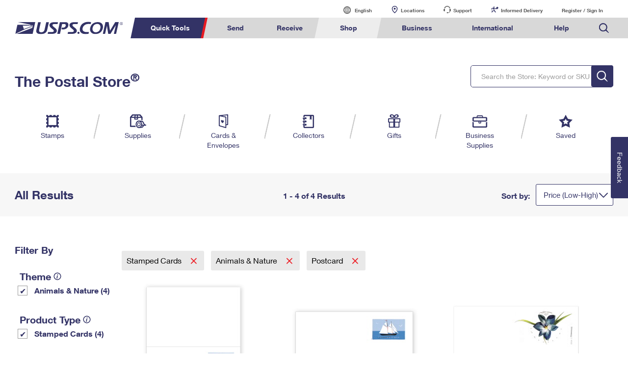

--- FILE ---
content_type: text/html;charset=UTF-8
request_url: https://store.usps.com/store/results/stamped-cards/animals-nature/love-wedding/postcard/_/N-ncwfb2Z1q6tiiaZrscof6Z17vjvm6?Ns=product.displayName%7C0&sort=price-low-high
body_size: 16308
content:


















  










  
    
  
  





  
  





  




      

  
  
    
      

















  










  
    
  
  





  
  







  
  
  
  

  
  
   

  


      
      
        
        
        
      
        
        
          
        
        
      

      
        
        
      

	  
   		
		  
		  
		  
		  
		  
		  
		  
		
		  
		  
		  
		  
		  
		  
		  
			<script type="text/javascript">var dataLayer1 = window.dataLayer1 = window.dataLayer1 || [];dataLayer1.push({"loginStatus":"Not Logged In","customerTransactions":0,"accountStartDate":"2026-01-14 13:57:26.43"});</script>
		  
		
		<!-- Google Tag Manager -->
<script>(function(w,d,s,l,i){w[l]=w[l]||[];w[l].push({'gtm.start':
new Date().getTime(),event:'gtm.js'});var f=d.getElementsByTagName(s)[0],
j=d.createElement(s),dl=l!='dataLayer'?'&l='+l:'';j.async=true;j.src=
'https://www.googletagmanager.com/gtm.js?id='+i+dl;f.parentNode.insertBefore(j,f);
})(window,document,'script','dataLayer','GTM-MVNS9NQ');</script>
<!-- End Google Tag Manager -->
	  

<html lang="en">
   <head>
      <meta charset="utf-8">
      <meta name="viewport" content="width=device-width, initial-scale=1">
      <meta http-equiv="X-UA-Compatible" content="IE=edge">
      <title>Postcard | Animals &amp; Nature | Stamped Cards | The Postal Store @ USPS.com</title>
      <meta name="keywords" content="" />
      <meta name="description" content=" Postcard, Animals & Nature, Stamped Cards " />

      <link href="/media/psm/css/store-navigation.css" rel="stylesheet" type="text/css">
      <link href="/media/psm/css/results.css" rel="stylesheet" type="text/css">
      <link rel="stylesheet" href="/media/psm/css/bootstrap.min.css">
      <link rel="stylesheet" href="https://www.usps.com/test/application-style-guide/css/jquery-ui.min.css">
      <link rel="stylesheet" href="/media/psm/css/ps-default-style.css">
      <link rel="stylesheet" href="/media/psm/css/ps.css">

      
      <link rel="canonical" href="https://store.usps.com/store/results/stamped-cards/animals-nature/_/N-ncwfb2Z1q6tiia" />   
   </head>
  
    <body>
      <!-- Google Tag Manager (noscript) -->
<noscript><iframe src="https://www.googletagmanager.com/ns.html?id=GTM-MVNS9NQ"
height="0" width="0" style="display:none;visibility:hidden"></iframe></noscript>
<!-- End Google Tag Manager (noscript) -->
      
	      
	      
	        <style>
.mark,mark {
 background-color: #FFFFAB;
}
#utility-bar, .util, #headWrap, #ghs {
	display: none;
}
.footer {
    width: auto !important;
}
ol, ul {
    list-style: none;
}

/* alert styles */
/*   
@media (min-width: 958px){.global--navigation~.g-alert, .g-alert~.g-alert, .g-alert {
margin-bottom: 20px;
    margin-top: 0;
	}
div#g-navigation {
 margin-bottom: 0;
}
}
  .hidden-galert {
   position: absolute;
    left: -10000px;
    top: auto;
    width: 1px;
    height: 1px;
    overflow: hidden;
}

@media (max-width: 958px) {
.g-alert p br { display:none;}
}

 */


/* end alert styles*/

.remove .c-rtn-addr {
	display:none;
	height:0;
	overflow:hidden;
}
.remove .button--green {
    display: none!important;
}

@media (min-width: 1600px){
    .no-results-found {
        max-width: 1500px;
        margin: 0 auto;
    }
    .store-navigation~.breadcrumb-cartridge {
        max-width: 1500px;
        margin: 0 auto;
    }
}
@media (max-width: 1599px) and (min-width: 1000px){
    .store-navigation~.breadcrumb-cartridge .cartridge-viewport {
        margin-left:30px;
        margin-right:30px;
    }
}
@media (max-width: 1599px){
    .no-results-found {
        padding: 0 30px;
    }
}


/* Added to change the font-weight to normal within the quickview modal */ 
.title-head,p.title-sku,.shoppingcart-label,label.align-self-center.shoppingcart-label,.align-self-center.shoppingcart-label.total-price{
    font-weight: normal!important;
}


/* Added to align the up/down arrows on product detail page */
div#availabilityControl span.quantity-stepdown {
        right: 5px;
}

/* Added to remove info-icon from filter navigation on mobile/tablet result pages */
@media (max-width: 992px){
.nav-filter-checkbox .info-icon {
    display: none;
}
}

/* Added to improve spacing on tab content within horizontal tabs */
@media (max-width:600px) 
{
    div.horizontal-tabs {
        margin-left: 15px;
        margin-right: 15px;
    }

    div.horizontal-tabs .text-holder {
        padding-left:15px;
        padding-right:15px;
    }
}
/* added to remove 5th element that appeared off-screen */
@media (max-width: 992px) and (min-width: 768px){
    .col-6.col-md-3.col-lg-2.horizontal-record-spotlight-product:nth-of-type(5) {
        display: none;
    }
}
/* added to fix focus on buttons in pstore */
a.button--primary:focus {
    background-color: #f7f7f7;
    border: #f7f7f7;
}
/* fix product height horizontal spotlight */

@media (max-width:380px) and (min-width: 330px){
    .col-6.col-md-3.col-lg-2.horizontal-record-spotlight-product {
        height:251px;
    }
}

/* adding the Print Customs Forms image */
@media only screen and (min-width: 959px) {
.global--navigation nav .tool-international-forms a:before, .global--navigation nav .tool-international-forms a:hover:before, .global--navigation nav .tool-international-forms a:focus:before {
    background: url(https://www.usps.com/assets/images/home/printcustomsforms.svg);
}
}

/* end adding the Print Customs Forms image */


/* adding the Service Standards image */
@media only screen and (min-width: 959px) {
.global--navigation nav .tool-ssm a:before, .global--navigation nav .tool-ssm a:hover:before, .global--navigation nav .tool-ssm a:focus:before {
    background: url(https://www.usps.com/assets/images/home/ssm-icon.svg);
}
}

/* end adding the Service Standards image */


/* adding the HS Codes image */
@media only screen and (min-width: 959px) {
.global--navigation nav .tool-hscodes a:before, .global--navigation nav .tool-hscodes a:hover:before, .global--navigation nav .tool-hscodes a:focus:before {
    background: url(https://www.usps.com/assets/images/home/hs-code-search.svg);
}
}

/* end adding the HS Codes image */



</style>
<script>var appID = "ATG";</script>
<link href="/global-elements/header/css/megamenu-v4.css" type="text/css" rel="stylesheet">
<style>

/* better placement of mobile cart #*/

@media only screen and (max-width: 958px){
  .global--navigation a#mob-cart p {
      top: -6px;
  }
}

</style>
<style>
/*  JS with 0.00 product */
.format-btn .freesupplies {visibility: hidden;display:none!important;}
.hide-it{display:none!important;}
.space-add{margin-top:10px;margin-bottom:10px;};

.remove {
    display: none;
}

.textbtn span.price-btn-label {
    grid-row-start: 1;
    grid-row-end: 3;
    grid-column-start: 1;
    grid-column-end: 3;
    font-size: 18px;
  line-height: 22px;
    align-self: center;
}


span.price-btn-value.remove {
    display: none!important;
}

p.instock-label.remove {
    display: none!important;
}
/* shopby fix */
@media (max-width: 600px) {
    div.horizontal-tabs {
        margin-left: 0!important;
        margin-right: 0!important;
    }
}
@media (max-width: 991.98px) and (min-width: 769px) {
.horizontal-tabs .tab-h-content {
    margin-top: 45px;
}
}
mark {
    line-height: 24px;
}
/* Business Search Bar Spacing */
form.search.global-header--search.business-bottom {margin-top: 25px!important;}
/* Ending Business Search Bar Spacing */


/* adding space to quicktools for new elements */
@media only screen and (min-width: 959px) {
    .global--navigation .qt-nav div {
        width: 645px;
    }
}

/* POSTAL STORE HEADER  */

</style>

<div class="nav-utility" id="nav-utility">
	<div class="utility-links" id="utility-header">
	<a tabindex="-1" href="https://www.usps.com/globals/site-index.htm" class="hidden-skip">Go to USPS.com Site Index.</a>
	<a tabindex="0" id="skiptomain" href="#endnav" class="hidden-skip keyboard">Skip to Main Content</a>
 	<a tabindex="-1" name="skiputil" id="skiputil" href="#skipallnav" class="hidden-skip">Skip All Utility Navigation</a>
		<div class="lang-select">
			<a id="link-lang" href="#">
				<span class="visuallyhidden">Current language:</span>
				English
			</a>
			<ul class="lang-list">
				<li class="lang-option">
					<a class="multi-lang-link" tabindex="-1" href="javascript:OneLink('en');">English</a>
				</li>
				<li class="lang-option">
					<a class="multi-lang-link" tabindex="-1" href="javascript:OneLink('es');">Espa&ntilde;ol</a>
				</li>
				<li class="lang-option last">
					<a class="multi-lang-link" tabindex="-1" href="javascript:OneLink('zh');" class="chinese"><span class="visuallyhidden">Chinese</span></a>
				</li>
			</ul>
		</div>
		<a id="link-locator" href="https://tools.usps.com/locations/">Locations</a>
		<a id="link-customer" href="https://www.usps.com/help/contact-us.htm">Support</a>
		<a id="link-myusps" href="https://informeddelivery.usps.com">Informed Delivery</a>
		<a id="login-register-header" class="link-reg" href="https://reg.usps.com/entreg/LoginAction_input?app=Phoenix&amp;appURL=/">Register / Sign In</a>
		<div id="link-cart" style="display: inline-block;"></div>
	</div>
</div>
<div class="global--navigation" id="g-navigation">
	<a tabindex="-1" name="skipallnav" id="skipallnav" href="#endnav" class="hidden-skip">Skip all category navigation links</a>
<div class="nav-full">
  <a class="global-logo" href="https://www.usps.com/">
    <img src="https://www.usps.com/global-elements/header/images/utility-header/logo-sb.svg" alt="Image of USPS.com logo." aria-label="Image of USPS.com logo." />
  </a>
	<div class="mobile-header">
		<a class="mobile-hamburger" href="#"><img src="https://www.usps.com/assets/images/home/hamburger.svg" alt="hamburger menu Icon"></a>
		<a class="mobile-logo"  href="https://www.usps.com/"><img src="https://www.usps.com/assets/images/home/logo_mobile.svg" alt="USPS mobile logo"></a>
		<a id="mob-cart" href="/store/cart/cart.jsp" style="display: inline-block;"></a>
		<a class="mobile-search"  href="#"><img src="https://www.usps.com/assets/images/home/search.svg" alt="Search Icon"></a>
	</div>
	
<nav>
  	<div class="mobile-log-state">
		<div id="msign" class="mobile-utility">
			<div class="mobile-sign">
				<a href="https://reg.usps.com/entreg/LoginAction_input?app=Phoenix&amp;appURL=">Sign In</a>
			</div>
		</div>
	</div>
    <ul class='nav-list' role="menubar">
      <li class="qt-nav menuheader">
	  	<a tabindex="-1" name="navquicktools" id="navquicktools" href="#navmailship" class="hidden-skip">Skip Quick Tools Links</a>
		<a aria-expanded="false" role="menuitem" tabindex="0" aria-haspopup="true" class="nav-first-element menuitem" href="#">Quick Tools</a>
        <div class="">
			<ul role="menu" aria-hidden="true">
				<li>
					<a role="menuitem" tabindex="-1" href="https://tools.usps.com/go/TrackConfirmAction_input">    
						<img src="https://www.usps.com/assets/images/home/tracking.svg" alt="Tracking Icon">
						<p>Track a Package</p> 
					</a>
				</li>
				<li>
					<a role="menuitem" tabindex="-1" href="https://informeddelivery.usps.com/">
						<img src="https://www.usps.com/global-elements/header/images/utility-header/mailman.svg" alt="Informed Delivery Icon">
						<p>Informed Delivery</p>
					</a>
				</li>
				<li>
					<a role="menuitem" tabindex="-1" href="https://tools.usps.com/locations/">
						<img src="https://www.usps.com/assets/images/home/location.svg" alt="Post Office Locator Icon">
						<p>Find USPS Locations</p>
					</a>
				</li>
				<li>
					<a role="menuitem" tabindex="-1" href="https://store.usps.com/store/stamps">
						<img src="https://www.usps.com/assets/images/home/stamps.svg" alt="Stamps Icon">
						<p>Buy Stamps</p>
					</a>
				</li>
				<li>
					<a role="menuitem" tabindex="-1" href="https://tools.usps.com/rcas.htm">
						<img src="https://www.usps.com/global-elements/header/images/book-passport-appt.svg" alt="">
						<p>Book Passport Appointment</p>
					</a>
				</li>				
				<li>
					<a role="menuitem" tabindex="-1" href="https://tools.usps.com/schedule-pickup-steps.htm">
						<img src="https://www.usps.com/assets/images/home/schedule_pickup.svg" alt="Schedule a Pickup Icon">
						<p>Schedule a Pickup</p>
					</a>
				</li>
				<li>
					<a role="menuitem" tabindex="-1" href="https://postcalc.usps.com/">
						<img src="https://www.usps.com/assets/images/home/calculate_price.svg" alt="Calculate a Price Icon">
						<p>Calculate a Price</p>
					</a>
				</li>
				<li>
					<a role="menuitem" tabindex="-1" href="https://tools.usps.com/zip-code-lookup.htm">
						<img src="https://www.usps.com/assets/images/home/find_zip.svg" alt="Zip Code&trade; Lookup Icon">
						<p>Look Up a <br>ZIP Code<sup>&trade;</sup></p>
					</a>
				</li>
				<li>
					<a role="menuitem" tabindex="-1" href="https://holdmail.usps.com/holdmail/">
						<img src="https://www.usps.com/assets/images/home/holdmail.svg" alt="Holdmail Icon">
						<p>Hold Mail</p>
					</a>
				</li>
				<li>	
					<a role="menuitem" tabindex="-1" href="https://www.usps.com/service-standards/">
						<img src="https://www.usps.com/global-elements/header/images/transit-time.svg" alt="">
						<p>Transit Time Map</p>
					</a>
				</li>				
				<li>
					<a role="menuitem" tabindex="-1" href="https://moversguide.usps.com/?referral=MG82">
						<img src="https://www.usps.com/assets/images/home/change_address.svg" alt="Change of Address Icon">
						<p>Change My Address</p>
					</a>
				</li>
				<li>
					<a role="menuitem" tabindex="-1" href="https://www.usps.com/manage/po-boxes.htm">
						<img src="https://www.usps.com/assets/images/home/po_box.svg" alt="Post Office Boxes Icon">
						<p>Rent/Renew a <br>PO Box</p>
					</a>
				</li>
				<li>	
					<a role="menuitem" tabindex="-1" href="https://store.usps.com/store/results/free-shipping-supplies/shipping-supplies/_/N-alnx4jZ7d0v8v">
						<img src="https://www.usps.com/assets/images/home/free_boxes.svg" alt="Shipping Supplies Icon">
						<p>Free Boxes</p>
					</a>
				</li>
				<li>
					<a role="menuitem" tabindex="-1" href="https://cnsb.usps.com/">
						<img src="https://www.usps.com/assets/images/home/featured_clicknship.svg" alt="Click-N-Ship Icon">
						<p>Click-N-Ship</p>
					</a>
				</li>
				<li>
					<a role="menuitem" tabindex="-1" href="https://tools.usps.com/hscode">
						<img src="https://www.usps.com/assets/images/home/hs-code-search.svg" alt="">
						<p>Look Up HS&nbsp;Codes</p>
					</a>
				</li>				
				
			</ul>
        </div>
      </li>
      <li  class="menuheader" >
	  	<a tabindex="-1" name="navmailship" id="navmailship" href="#navtrackmanage" class="hidden-skip">Skip Send Links</a>
		<a id="mail-ship-width" aria-expanded="false" class="menuitem" role="menuitem" tabindex="0" aria-haspopup="true" href="https://www.usps.com/ship/">Send</a>
        <div class="repos">
          <ul role="menu" aria-hidden="true" class="tools">
            <h3>Tools</h3>
            <li class="tool-cns"><a role="menuitem" tabindex="-1"  href="https://cnsb.usps.com/">Click-N-Ship</a></li>
            <li class="tool-stamps"><a role="menuitem" tabindex="-1" href="https://store.usps.com/store/">Stamps &amp; Supplies</a></li>
            <li class="tool-zip"><a role="menuitem" tabindex="-1"  href="https://tools.usps.com/zip-code-lookup.htm">Look Up a ZIP Code<sup>&trade;</sup></a></li>			
            <li class="tool-calc"><a role="menuitem" tabindex="-1"  href="https://postcalc.usps.com/">Calculate a Price</a></li>
            <li class="tool-pick"><a role="menuitem" tabindex="-1"  href="https://tools.usps.com/schedule-pickup-steps.htm">Schedule a Pickup</a></li>
            <li class="tool-find"><a role="menuitem" tabindex="-1"  href="https://tools.usps.com/locations/">Find USPS Locations</a></li>
            <li class="tool-track"><a role="menuitem" tabindex="-1" href="https://tools.usps.com/go/TrackConfirmAction_input">Tracking</a></li>
            <li class="tool-ssm"><a role="menuitem" tabindex="-1" href="https://www.usps.com/service-standards/">Transit Time Map</a></li>			
          </ul>
          <ul role="menu" aria-hidden="true">
            <h3>Learn About</h3> 
            <li><a role="menuitem" tabindex="-1" href="https://www.usps.com/ship/">Sending</a></li>
				<ul>
					<li><a role="menuitem" tabindex="-1" href="https://www.usps.com/ship/letters.htm">Sending Mail</a></li>
					<li><a role="menuitem" tabindex="-1" href="https://www.usps.com/ship/packages.htm">Sending Packages</a></li>
					<li><a role="menuitem" tabindex="-1" href="https://www.usps.com/ship/insurance-extra-services.htm">Insurance &amp; Extra Services</a></li>
					<li><a role="menuitem" tabindex="-1" href="https://www.usps.com/ship/shipping-restrictions.htm">Shipping Restrictions</a></li>				
				</ul>
            <li><a role="menuitem" tabindex="-1" href="https://www.usps.com/ship/online-shipping.htm">Online Shipping</a></li>
				<ul>
					<li><a role="menuitem" tabindex="-1" href="https://www.uspssmartpackagelockers.com/package-shippers">Ship to USPS Smart Locker</a></li>
					<li><a role="menuitem" tabindex="-1" href="https://www.usps.com/ship/label-broker.htm">Label Broker</a></li>		
				</ul>
            <li><a role="menuitem" tabindex="-1" href="https://www.usps.com/ship/custom-mail.htm">Custom Mail, Cards, &amp; Envelopes</a></li>
            <li><a role="menuitem" tabindex="-1" href="https://www.usps.com/business/prices.htm">Postage Prices</a></li>			
          </ul>
		  <ul role="menu" aria-hidden="true">
            <h3 class="desktop-only">&nbsp;</h3>
			<li><a role="menuitem" tabindex="-1" href="https://www.usps.com/ship/mail-shipping-services.htm">Mail &amp; Shipping Services</a></li>
				<ul>
				  <li><a role="menuitem" tabindex="-1" href="https://www.usps.com/ship/priority-mail-express.htm">Priority Mail Express</a></li>
				  <li><a role="menuitem" tabindex="-1" href="https://www.usps.com/ship/priority-mail.htm">Priority Mail</a></li>
				  <li><a role="menuitem" tabindex="-1" href="https://www.usps.com/ship/ground-advantage.htm">USPS Ground Advantage</a></li>				  
				  <li><a role="menuitem" tabindex="-1" href="https://www.usps.com/ship/first-class-mail.htm">First-Class Mail</a></li>
				  <li><a role="menuitem" tabindex="-1" href="https://www.usps.com/ship/apo-fpo-dpo.htm">Military &amp; Diplomatic Mail</a></li>
			   </ul>
            <li><a role="menuitem" tabindex="-1" href="https://www.usps.com/manage/package-intercept.htm">Redirecting a Package</a></li>			   
            <li><a role="menuitem" tabindex="-1" href="https://www.usps.com/shop/money-orders.htm">Money Orders</a></li>
			<li><a role="menuitem" tabindex="-1" href="https://www.usps.com/help/claims.htm">Filing a Claim</a></li>
			<li><a role="menuitem" tabindex="-1" href="https://www.usps.com/help/refunds.htm">Requesting a Refund</a></li>			
		   <div class="desktop-only mailship-addition"><a role="menuitem" tabindex="-1" href="https://www.usps.com/ship/go-now.htm"><img src="https://www.usps.com/ship/go-now.png" alt="Mail and Ship image with call to action." /></a></div>
		  </ul>
		  
		 <form method="get" class="search global-header--search" tabindex="-1" action="https://www.usps.com/search">
			<span aria-hidden="false" tabindex="-1" class="input--wrap">
				<label tabindex="-1" class="visuallyhidden"  for="global-header--search-track-mail-ship">Search USPS.com</label>
				<input  tabindex="-1"  autocomplete="off" placeholder="Search or Enter a Tracking Number" class="search--track-input input--field q global-header--search-track" id="global-header--search-track-mail-ship" maxlength="256" name="q" type="text">
				<div class="autocorrect"><ul></ul></div>
				<input tabindex="-1"  value="Search" class="input--search search--submit" type="submit">
			</span>
			</form>
        </div>
      </li>
      <li  class="menuheader" >
	  	<a tabindex="-1" name="navtrackmanage" id="navtrackmanage" href="#navpostalstore" class="hidden-skip">Skip Receive Links</a>
		<a aria-expanded="false" class="menuitem" role="menuitem" tabindex="0" aria-haspopup="true" href="https://www.usps.com/manage/">Receive</a>
        <div>
          <ul role="menu" aria-hidden="true" class="tools">
            <h3>Tools</h3>
            <li class="tool-track"><a role="menuitem" tabindex="-1" href="https://tools.usps.com/go/TrackConfirmAction_input">Tracking</a></li>
            <li class="tool-informed"><a role="menuitem" tabindex="-1" href="https://informeddelivery.usps.com">Informed Delivery</a></li>
            <li class="tool-intercept"><a role="menuitem" tabindex="-1" href="https://retail-pi.usps.com/retailpi/actions/index.action">Intercept a Package</a></li>
            <li class="tool-redelivery"><a role="menuitem" tabindex="-1" href="https://tools.usps.com/redelivery.htm">Schedule a Redelivery</a></li>
            <li class="tool-hold"><a role="menuitem" tabindex="-1" href="https://holdmail.usps.com/holdmail/">Hold Mail</a></li>
            <li class="tool-change"><a role="menuitem" tabindex="-1" href="https://moversguide.usps.com/?referral=MG80">Change of Address</a></li>
            <li class="tool-pobol"><a role="menuitem" tabindex="-1" href="https://www.usps.com/manage/po-boxes.htm">Rent or Renew PO Box</a></li>
          </ul>
          <ul role="menu" aria-hidden="true">
            <h3>Learn About</h3>            
            <li><a role="menuitem" tabindex="-1" href="https://www.usps.com/manage/">Managing Mail</a></li>
            <li><a role="menuitem" tabindex="-1" href="https://informeddelivery.usps.com/">Informed Delivery</a></li>
            <li><a role="menuitem" tabindex="-1" href="https://www.usps.com/manage/forward.htm">Forwarding Mail</a></li>
            <li><a role="menuitem" tabindex="-1" href="https://www.usps.com/manage/package-intercept.htm">Redirecting a Package</a></li>
			<li><a role="menuitem" tabindex="-1" href="https://www.uspssmartpackagelockers.com/package-recipients">USPS Smart Lockers</a></li>			
            <li><a role="menuitem" tabindex="-1" href="https://www.usps.com/manage/po-boxes.htm">PO Boxes</a></li>
            <li><a role="menuitem" tabindex="-1" href="https://www.usps.com/manage/mailboxes.htm">Mailbox Guidelines</a></li>
            <li><a role="menuitem" tabindex="-1" href="https://www.usps.com/manage/mail-for-deceased.htm">Mail for the Deceased</a></li>
			<div class="desktop-only manage-addition"><a role="menuitem" tabindex="-1" href="https://www.usps.com/manage/go-now.htm"><img src="https://www.usps.com/manage/go-now.png" alt="Manage image with call to action." /></a></div>
          </ul>
		  <form tabindex="-1" role="search" method="get" class="search global-header--search  track-manage" action="https://www.usps.com/search">
			<span tabindex="-1" aria-hidden="false" class="input--wrap">
				<label  tabindex="-1" class="visuallyhidden"  for="global-header--search-track-track-manage">Search USPS.com</label>
				<input tabindex="-1" autocomplete="off" placeholder="Search or Enter a Tracking Number" class="search--track-input input--field q global-header--search-track" id="global-header--search-track-track-manage" maxlength="256" name="q" type="text">
				<div class="autocorrect"><ul></ul></div>
				<input tabindex="-1" value="Search" class="input--search search--submit" type="submit">
			</span>
			</form>
        </div>
      </li>
      <li  class="menuheader" >
	  	<a tabindex="-1" name="navpostalstore" id="navpostalstore" href="#navbusiness" class="hidden-skip">Skip Shop Links</a>
		<a aria-expanded="false" class="menuitem"  role="menuitem" tabindex="0" aria-haspopup="true" href="https://store.usps.com/store">Shop</a>
        <div class="repos">
          <ul role="menu" aria-hidden="true" class="tools">
            <h3>Shop</h3>
            

            <li class="tool-stamps"><a role="menuitem" tabindex="-1" href="https://store.usps.com/store/stamps">Stamps</a></li>
            <li class="tool-supplies"><a role="menuitem" tabindex="-1" href="https://store.usps.com/store/shipping-supplies">Shipping Supplies</a></li>
            <li class="tool-cards"><a role="menuitem" tabindex="-1" href="https://store.usps.com/store/cards-envelopes">Cards &amp; Envelopes</a></li>
            <li class="tool-pse"><a role="menuitem" tabindex="-1" href="https://store.usps.com/store/pse/">Personalized Stamped Envelopes</a></li>
			<li class="tool-coll"><a role="menuitem" tabindex="-1" href="https://store.usps.com/store/collectors">Collectors</a></li>
            <li class="tool-gifts"><a role="menuitem" tabindex="-1" href="https://store.usps.com/store/gifts">Gifts</a></li>
            <li class="tool-business"><a role="menuitem" tabindex="-1" href="https://store.usps.com/store/business-supplies">Business Supplies</a></li>
          </ul>

          <ul role="menu" aria-hidden="true">
            <h3>Learn About</h3>
            <li><a role="menuitem" tabindex="-1" href="https://www.usps.com/shop/money-orders.htm">Money Orders</a></li>
            <li><a role="menuitem" tabindex="-1" href="https://www.usps.com/shop/returns-exchanges.htm">Returns &amp; Exchanges</a></li>
            <div class="desktop-only shop-addition">
              <a role="menuitem" tabindex="-1" href="https://www.usps.com/store/go-now.htm"><img src="https://www.usps.com/store/go-now.png" alt="Store image with call to action."/></a>
			</div>
          </ul>
		  <form tabindex="-1" role="search" method="get" class="search global-header--search" action="https://www.usps.com/search">
			<span tabindex="-1" aria-hidden="false" class="input--wrap">
				<label class="visuallyhidden" tabindex="-1"  for="global-header--search-track-store">Search the Postal Store: Keyword or SKU</label>
				<input tabindex="-1" autocomplete="off" placeholder="Search the Postal Store: Keyword or SKU" class="search--track-input input--field q global-header--search-track" id="global-header--search-track-store" maxlength="256" name="q" type="text">
				<div class="autocorrect"><ul></ul></div>
				<input tabindex="-1" value="Search" class="input--search search--submit" type="submit">
			</span>
			</form>
        </div>
      </li>
      <li  class="menuheader" >
	  	<a tabindex="-1" name="navbusiness" id="navbusiness" href="#navinternational" class="hidden-skip">Skip Business Links</a>
		<a aria-expanded="false" class="menuitem" tabindex="0" aria-haspopup="true" role="menuitem" href="https://www.usps.com/business/">Business</a>
        <div class="repos">
          <ul role="menu" aria-hidden="true" class="tools">
            <h3>Tools</h3>
            <li class="tool-calc"><a role="menuitem" tabindex="-1" href="https://postcalc.usps.com/business">Calculate a Business Price</a></li>
            <li class="tool-eddm"><a role="menuitem" tabindex="-1" href="https://eddm.usps.com/eddm/customer/routeSearch.action">Every Door Direct Mail</a></li>
            <li class="tool-ssm"><a role="menuitem" tabindex="-1" href="https://www.usps.com/service-standards/">Transit Time Map</a></li>			
            <div class="desktop-only business-addition">
              <a role="menuitem" tabindex="-1" href="https://www.usps.com/business/go-now.htm"><img src="https://www.usps.com/business/go-now.png" alt="Business image with call to action."/></a>
			</div>
          </ul>

          <ul role="menu" aria-hidden="true">
            <h3>Learn About</h3>            

            <li><a role="menuitem" tabindex="-1" href="https://www.usps.com/business/business-shipping.htm">Business Shipping</a></li>
            <ul>
			  <li><a role="menuitem" tabindex="-1" href="https://www.usps.com/business/ground-advantage.htm">Ground Advantage for Business</a></li>
			  <li><a role="menuitem" tabindex="-1" href="https://www.uspssmartpackagelockers.com/business">Ship to USPS Smart Locker</a></li>
			</ul>
            <li><a role="menuitem" tabindex="-1" href="https://www.usps.com/business/advertise-with-mail.htm">Advertising with Mail</a></li>
            <ul>
              <li><a role="menuitem" tabindex="-1" href="https://www.usps.com/business/every-door-direct-mail.htm">Using EDDM</a></li>
              <li><a role="menuitem" tabindex="-1" href="https://www.usps.com/business/vendors.htm">Mailing &amp; Printing Services</a></li>
              <li><a role="menuitem" tabindex="-1" href="https://www.usps.com/business/customized-direct-mail.htm">Customized Direct Mail</a></li>
              <li><a role="menuitem" tabindex="-1" href="https://www.usps.com/business/political-mail.htm">Political Mail</a></li>
              <li><a role="menuitem" tabindex="-1" href="https://www.usps.com/business/promotions-incentives.htm">Promotions &amp; Incentives</a></li>
              <li><a role="menuitem" tabindex="-1" href="https://www.usps.com/business/informed-delivery.htm">Informed Delivery Marketing</a></li>  
            </ul>
          </ul>
          <ul role="menu" aria-hidden="true">
            <h3 class="desktop-only">&nbsp;</h3>
            <li><a role="menuitem" tabindex="-1" href="https://www.usps.com/business/connect/">USPS Connect</a></li>
            <ul>          
              <li><a role="menuitem" tabindex="-1" href="https://www.usps.com/business/connect/ecommerce.htm">eCommerce</a></li>
			  <li><a role="menuitem" tabindex="-1" href="https://www.usps.com/business/connect/local.htm">Local</a></li>
            </ul>            
            <li><a role="menuitem" tabindex="-1" href="https://www.usps.com/business/postage-options.htm">Postage Options</a></li>
            <ul>          
              <li><a role="menuitem" tabindex="-1" href="https://www.usps.com/business/verify-postage.htm">Verifying Postage</a></li>
            </ul>
            <li><a role="menuitem" tabindex="-1" href="https://www.usps.com/business/return-services.htm">Returns Services</a></li>
            <li><a role="menuitem" tabindex="-1" href="https://www.usps.com/business/label-broker.htm">Label Broker for Business</a></li>			
            <li><a role="menuitem" tabindex="-1" href="https://www.usps.com/business/international-shipping.htm">International Business Shipping</a></li>
            <li><a role="menuitem" tabindex="-1" href="https://www.usps.com/business/manage-mail.htm">Managing Business Mail</a></li>
            <li><a role="menuitem" tabindex="-1" href="https://www.usps.com/business/web-tools-apis/">USPS &amp; Web Tools APIs</a></li>
            <li><a role="menuitem" tabindex="-1" href="https://www.usps.com/business/prices.htm">Prices</a></li>
          </ul>
		  <form tabindex="-1"  role="search" method="get" class="search global-header--search business-bottom" action="https://www.usps.com/search">
			<span tabindex="-1" aria-hidden="false" class="input--wrap">
				<label tabindex="-1" class="visuallyhidden"  for="global-header--search-track-business">Search USPS.com</label>
				<input tabindex="-1" autocomplete="off" placeholder="Search or Enter a Tracking Number" class="search--track-input input--field q global-header--search-track" id="global-header--search-track-business" maxlength="256" name="q" type="text">
				<div class="autocorrect"><ul></ul></div>
				<input tabindex="-1" value="Search" class="input--search search--submit" type="submit">
			</span>
			</form>
        </div>
      </li>
      <li  class="menuheader" >
		<a tabindex="-1" name="navinternational" id="navinternational" href="#navhelp" class="hidden-skip">Skip International Links</a>
		<a class="menuitem" tabindex="0" aria-expanded="false" aria-haspopup="true" role="menuitem"  href="https://www.usps.com/international/">International</a>
        <div class="repos">
          <ul role="menu" aria-hidden="true" class="tools">
            <h3>Tools</h3>
			
            <li class="tool-calc"><a role="menuitem" tabindex="-1" href="https://postcalc.usps.com/?country=10440">Calculate International Prices</a></li>
            <li class="tool-international-labels"><a role="menuitem" tabindex="-1" href="https://cnsb.usps.com/">Print International Labels</a></li>
            <li class="tool-hscodes"><a role="menuitem" tabindex="-1" href="https://tools.usps.com/hscode">Look Up HS Codes</a></li>			
            <li class="tool-international-forms"><a role="menuitem" tabindex="-1" href="https://cfo.usps.com/cfo-web/labelInformation.html">Print Customs Forms</a></li>			
            <div class="desktop-only international-addition">
              <a role="menuitem" tabindex="-1" href="https://www.usps.com/international/go-now.htm"><img src="https://www.usps.com/international/go-now.png" alt="International image with call to action" /></a>
			</div>
          </ul>
		  
          <ul role="menu" aria-hidden="true">
            <h3>Learn About</h3>
            <li><a role="menuitem" tabindex="-1" href="https://www.usps.com/international/">International Sending</a></li>			         
            <ul>
			  <li><a role="menuitem" tabindex="-1" href="https://www.usps.com/international/letters.htm">How to Send a Letter Internationally</a></li>
			  <li><a role="menuitem" tabindex="-1" href="https://www.usps.com/international/preparing-international-shipments.htm">How to Send a Package Internationally</a></li>					  
              <li><a role="menuitem" tabindex="-1" href="https://www.usps.com/international/shipping-restrictions.htm">International Shipping Restrictions</a></li>
			  <li><a role="menuitem" tabindex="-1" href="https://www.usps.com/international/international-how-to.htm">Shipping Internationally Online</a></li>			  
			  <li><a role="menuitem" tabindex="-1" href="https://www.usps.com/international/insurance-extra-services.htm">International Insurance &amp; Extra Services</a></li>
			  <li><a role="menuitem" tabindex="-1" href="https://www.usps.com/international/customs-forms.htm">Completing Customs Forms</a></li>
            </ul>
            <li><a role="menuitem" tabindex="-1" href="https://www.usps.com/ship/apo-fpo-dpo.htm?pov=international">Military &amp; Diplomatic Mail</a></li>
            <li><a role="menuitem" tabindex="-1" href="https://www.usps.com/international/money-transfers.htm">Sending Money Abroad</a></li>
            <li><a role="menuitem" tabindex="-1" href="https://www.usps.com/international/passports.htm">Passports</a></li>
          </ul>
          <ul role="menu" aria-hidden="true">
            <h3 class="desktop-only">&nbsp;</h3>
            <li><a role="menuitem" tabindex="-1" href="https://www.usps.com/international/mail-shipping-services.htm">Comparing International Shipping Services</a></li>  
            <ul>
              <li><a role="menuitem" tabindex="-1" href="https://www.usps.com/international/priority-mail-express-international.htm">Priority Mail Express International</a></li>
              <li><a role="menuitem" tabindex="-1" href="https://www.usps.com/international/priority-mail-international.htm">Priority Mail International</a></li>
              <li><a role="menuitem" tabindex="-1" href="https://www.usps.com/international/first-class-package-international-service.htm">First-Class Package International Service</a></li>
              <li><a role="menuitem" tabindex="-1" href="https://www.usps.com/international/first-class-mail-international.htm">First-Class Mail International</a></li>			  
			  
            </ul>		
            <li><a role="menuitem" tabindex="-1" href="https://www.usps.com/help/international-claims.htm">Filing an International Claim</a></li>
            <li><a role="menuitem" tabindex="-1" href="https://www.usps.com/help/international-refunds.htm">Requesting an International Refund</a></li>			
          </ul>		  
		<form tabindex="-1" role="search" method="get" class="search global-header--search" action="https://www.usps.com/search">
		<span tabindex="-1" aria-hidden="false" class="input--wrap">
			<label tabindex="-1" class="visuallyhidden"  for="global-header--search-track-international">Search USPS.com</label>
			<input tabindex="-1" autocomplete="off" placeholder="Search or Enter a Tracking Number" class="search--track-input input--field q global-header--search-track" id="global-header--search-track-international" maxlength="256" name="q" type="text" />
			<div class="autocorrect"><ul></ul></div>
			<input  tabindex="-1" value="Search" class="input--search search--submit" type="submit" />
		</span>
		</form>
        </div>
      </li>
      <li  class="menuheader" >
	  	<a tabindex="-1" name="navhelp" id="navhelp" href="#navsearch" class="hidden-skip">Skip Help Links</a>
		<a aria-expanded="false" class="menuitem" tabindex="0" aria-haspopup="true"  role="menuitem" href="https://faq.usps.com/s/">Help</a>
			<div class="repos">
			  <ul role="menu" aria-hidden="true">
				<li><a role="menuitem" tabindex="-1" href="https://faq.usps.com/s/">FAQs</a></li>
				<li><a role="menuitem" tabindex="-1" href="https://www.usps.com/help/missing-mail.htm">Finding Missing Mail</a></li>
				<li><a role="menuitem" tabindex="-1" href="https://www.usps.com/help/claims.htm">Filing a Claim</a></li>
				<li><a role="menuitem" tabindex="-1" href="https://www.usps.com/help/refunds.htm">Requesting a Refund</a></li>
			  </ul>
			</div>
      </li>
	  <li class="nav-search menuheader">
	  	<a tabindex="-1" name="navsearch" id="navsearch" href="#endnav" class="hidden-skip">Skip Search</a>
		<a aria-expanded="false" class="menuitem" tabindex="0" aria-haspopup="true" role="menuitem" href="#">Search USPS.com</a>
		<div class="repos">
		<!-- Search -->
		<span aria-hidden="false" class="input--wrap-label">
			<label class="visuallyhidden" for="styleguide-header--search-track">Search USPS.com</label>
		</span>

		<form tabindex="-1"  role="search" method="get" class="search global-header--search" action="https://www.usps.com/search/results.htm?PNO=1&keyword=">
			<span tabindex="-1" aria-hidden="false" class="input--wrap">
				<label tabindex="-1" class="visuallyhidden"  for="global-header--search-track-search">Search USPS.com</label>
				<input tabindex="-1" autocomplete="off" placeholder="Search or Enter a Tracking Number" class="search--track-input input--field q global-header--search-track" id="global-header--search-track-search" maxlength="256" name="q" type="text" />
				<div class="autocorrect"><ul></ul></div>
				<input tabindex="-1" value="Search" class="input--search search--submit" type="submit" />
			</span>
		</form>

		<div class="empty-search">
			<p>Top Searches</p>
			<ul>
			  <li><a role="menuitem" tabindex="-1" href="https://www.usps.com/search/results.htm?PNO=1&keyword=PO%20Boxes">PO BOXES</a></li>
			  <li><a role="menuitem" tabindex="-1" href="https://www.usps.com/search/results.htm?PNO=1&keyword=Passports">PASSPORTS</a></li>
			  <li><a role="menuitem" tabindex="-1" href="https://www.usps.com/search/results.htm?PNO=1&keyword=Free%20Boxes">FREE BOXES</a></li>
			</ul>
		</div>
		<!-- END Search -->
		</div>
	  </li>

    </ul>
  </nav>
  
  
	<div class="search--wrapper-hidden" id="search--display">
			<span aria-hidden="false" class="input--wrap-label">
			</span>
		<form role="search" method="get" class="search global-header--search" action="https://www.usps.com/search/results.htm?PNO=1&keyword=">
			<span aria-hidden="false" class="input--wrap">
				<div class="easy-autocomplete search-box">
					<label class="visuallyhidden" for="global-header--search-track-mob-search">Enter Search term for Search USPS.com</label>
					<input autocomplete="off" placeholder="Search or Enter a Tracking Number" class="search--track-input input--field q fsrVisible global-header--search-track" id="global-header--search-track-mob-search" maxlength="256" name="q" type="text" />
					<input value="Search" class="input--search search--submit" type="submit" />
				</div>
                    <div class="autocorrect"><ul></ul></div>
			</span>
		</form>

				<div class="empty-search">
					<p>Top Searches</p>
					<ul>
						<li><a role="menuitem" tabindex="-1" href="https://www.usps.com/search/results.htm?PNO=1&keyword=PO%20Boxes">PO BOXES</a></li>
						<li><a role="menuitem" tabindex="-1" href="https://www.usps.com/search/results.htm?PNO=1&keyword=Passports">PASSPORTS</a></li>
						<li><a role="menuitem" tabindex="-1" href="https://www.usps.com/search/results.htm?PNO=1&keyword=Free%20Boxes">FREE BOXES</a></li>
					</ul>
				</div>
	</div>
	<a name="endnav" id="endnav" href="#" class="hidden-skip">&nbsp;</a>
</div></div>

   
<script defer type="text/javascript" src="/global-elements/footer/script/jquery-3.7.1.js"></script>
<script defer src="/global-elements/lib/script/modernizr/modernizr.js"></script>
<script defer type="text/javascript" src="/global-elements/header/script/megamenu-v3.js"></script>
<script defer type="text/javascript" src="https://www.usps.com/ContentTemplates/common/scripts/OneLinkUsps.js"></script>
<script defer type="text/javascript" src="/global-elements/header/script/ge-login.js"></script>
<script defer src="/global-elements/lib/script/requirejs/require-2.3.6.js"></script>
<script defer src="/global-elements/header/script/header-search.js"></script>
<script defer src="https://www.usps.com/assets/script/home/megamenu-additions.js"></script>

<script type="text/javascript">
if(typeof cart_count=='undefined'){(
	function(){
		var po=document.createElement('script');
		po.type='text/javascript';
		po.async=!0;
		//var pre='https://store.usps.com';
		po.src="\/store\/usps_gh\/shopping-cart3.jsp";
		var s=document.getElementsByTagName('script')[0];
		s.parentNode.insertBefore(po,s)
	})()
}
</script>
	      
      

	  <script type="text/javascript" data-main="/media/endeca/store/script/store-init" src="/media/endeca/store/script/require.js"></script>
	  
	  


    
    
      
         
         
            
         
      
    
      
         
         
            
         
      
    
      
         
         
            
         
      
    

               <!-- Breadcrumb Cartridge Begin -->
               
                      
                       
                     
               
                     
               
                     
               


    
        
      
      

      <div class="result-page card">

        
            
               
                        
               

















  










  
    
  
  





  
  





  
  
  
  
  
  
   
  
  
  

	

  <link rel="stylesheet" type="text/css" href="/media/endeca/store/css/auto-suggest.css" />
<div class="container-fluid  d-flex flex-column">  
  <div class="search-endeca">
    <div class="cartridge-viewport col-6 d-none d-md-block align-self-center">

	    
	    <form method="get" action="/store/results" id="searchForm" class="store-search-form"><div style="display:none"><input name="_dyncharset" type="hidden" value="UTF-8"/> </div>
	      <input type="hidden" name="Dy" value="1"/>
	      <input type="hidden" name="Nty" value="1"/>
	      <input name="siteScope" type="hidden" value="ok"/><input name="_D:siteScope" type="hidden" value=" "/>
	            
	      <span aria-hidden="false" class="search-wrapper">
	      	<input class="text atg_store_searchInput" name="Ntt" type="text" placeholder="Search the Store: Keyword or SKU"
	        id="store-search" title="Search the Store: Keyword or SKU" autocomplete="off" maxlength="256" value="" />  
	        <input name="search" id="store-search-btn" title="Search" type="submit" value="" class="store-search-btn"/><input name="_D:search" type="hidden" value=" "/>
	     
	     	
	      </span>
	      
	      
	      	
		        
		        
		        <span dojotype="atg.store.widget.AutoSuggest"
		              id="autoSuggest"
		              ajaxUrl="/store/assembler"
		              contentCollection="/content/Search Auto-Suggest/AutoSuggestPanel"
					  contentCollection2="/content/Search Auto-Suggest/AutoSuggestRefinement"
		              siteContextPath="/store"
		              searchBoxId="store-search"
		              submitButtonId="store-search-btn"
		              minInputLength="3"
		              animationDuration="500">
		        </span>
		    
	      
	      <div id="atg_store_searchStoreSelect">
	        <input type="hidden" value="storeSiteUS" priority="10" />
	      </div>      
	    <div style="display:none"><input name="_DARGS" type="hidden" value="/store/cartridges/SearchBox/SearchBox.jsp"/> </div></form>  
    </div>
  </div>
</div>


            
               
                        
               

















  










  
    
  
  





  
  



 

 
  
  
   
  	
  	
  		
  	
  

            
               
                        
               

















  










  
    
  
  





  
  





  




      

  
  
    
      

















  










  
    
  
  





  
  



 



  
  
  
  
  
  
  	
  	
		

















  










  
    
  
  





  
  



  

	
    
    
  
    
	
	
    
    <!-- If this is the product page retrieve the native category of the product to highlight -->
    
    
    
         
    
    
    
    <div class="container-fluid  d-flex flex-column">
	<!-- Store Navigation Start -->
	<div class="store-navigation">
		<div class="cartridge-viewport">
			<div class="store-header">				
				
					
					
						<div class="ps-header1">The Postal Store<sup>&reg;</sup></div>
					
									
			</div>
			<div class="nav-table-holder">
				<div class="nav-table">
					<ul class="store-navigation-categories">
						

				  		
							
								<li class="stamps-navigation ">
									<a href="/store/results/stamps/_/N-9y93lv#content"><img src="https://www.usps.com/store/images/ps-subicon-stamps.png" alt=" "><div class="store-navigation-category"><span>Stamps</span></div></a>
								</li>
							
						
				  		
							
								<li class="supplies-navigation ">
									<a href="/store/results/shipping-supplies/_/N-7d0v8v#content"><img src="https://www.usps.com/store/images/ps-subicon-supplies.png" alt=" "><div class="store-navigation-category"><span>Supplies</span></div></a>
								</li>
							
						
				  		
							
								<li class="cards-envelopes-navigation ">
									<a href="/store/results/cards-envelopes/_/N-qqbb5n#content"><img src="https://www.usps.com/store/images/ps-subicon-cards.png" alt=" "><div class="store-navigation-category"><span>Cards &<br>Envelopes</span></div></a>
								</li>
							
						
				  		
							
								<li class="collectors-navigation ">
									<a href="/store/results/collector-s-zone/_/N-1j49vgd#content"><img src="https://www.usps.com/store/images/ps-subicon-collectors.png" alt=" "><div class="store-navigation-category"><span>Collectors</span></div></a>
								</li>
							
						
				  		
							
								<li class="gifts-navigation ">
									<a href="/store/results/gifts/_/N-nnxamr#content"><img src="https://www.usps.com/store/images/ps-subicon-gifts.png" alt=" "><div class="store-navigation-category"><span>Gifts</span></div></a>
								</li>
							
						
				  		
							
								<li class="business-navigation ">
									<a href="/store/results/business-supplies/_/N-1y2576k#content"><img src="https://www.usps.com/store/images/ps-subicon-business.png" alt=" "><div class="store-navigation-category"><span>Business<br>Supplies</span></div></a>
								</li>
							
						
						<li class="saved-navigation"><a href="/store/myaccount/myWishList.jsp?selpage=WISHLIST"><img alt=" " src="https://www.usps.com/store/images/ps-subicon-saved.png" /><div class="store-navigation-category"><span>Saved</span></div></a></li>
						<li class="search-navigation d-md-none">
                            <a href="#" data-toggle="modal" data-target="#mobile-search-modal">
                                <img alt=" " src="https://www.usps.com/store/images/ps-search.png">
                                <div class="store-navigation-category"><span>Search<br>Store</span></div>
                            </a>
                        </li>						
					</ul>
				</div>
			</div>
		</div>
	</div>
	<!-- Store Navigation End -->
	</div>
	
		<!-- MOBILE SEARCH MODAL-->
		<div class="modal fade show" id="mobile-search-modal" role="dialog" tabindex="-1" style="display: none; padding-left: 0px;" aria-modal="true">
		<div class="modal-dialog modal-md">
			<div class="modal-content modal-container">
				<div class="modal-header d-flex justify-content-center">
					<h3 class="modal-title">Search Postal Store</h3>
				</div>
				<div class="modal-body">
					<div class="col-12 store-mobile-search form-group">
						<div class="input-group">
							<label class="inputLabel">&nbsp;</label>
							<input id="m-search-box" type="text" class="form-control" placeholder="Search Store">
							<span class="input-group-btn">
								<button class="btn btn-default  search" type="button"></button>
							</span>
						</div>
					 </div>
				</div>
				<div class="modal-buttons">
					<div class="col-12 button-wrapper">
						<div class="button-container">
							<a href="#" role="button" class="btn-primary" tabindex="0">Search Postal Store</a>
						</div>
						<div class="button-container">
							<a href="#" role="button" class="btn-primary button--white" tabindex="0" data-dismiss="modal" >Cancel</a>
						</div>			
					</div>
				</div>
			</div>
		</div>
	</div>
    <!-- End OF MOBILE SEARCH MODAL-->

  	
  

    
  






            
               
                        
               

















  










  
    
  
  





  
  





  




      

  
  
    
      

















  










  
    
  
  





  
  




    
    
  	
	
  

	

	

	
	<!-- Results Bar Start -->
	
		
		
		
		
		
    	
    		
		
    		
		
    		
		
    		
				
    		
		
    		
		
    		
		
    		
		
    		
		
    		
		
		
		
		<div class="header-menu">
			<div class="container-fluid">
				<div class="col-12 commercials-shipping-products application-header">
					<h1 class="col-12 col-md-4 application-header align-self-center"><div id="content">All Results</div></h1>
					<div class="ps-header2 col-md-3 application-header align-self-center results-per-page">1 - 4 of 4 Results</div>
					<div class="d-none d-md-block align-self-center sort-by-dropdown">
						<span class="align-self-center">
							<div class="ps-header2 sort-by-selection">Sort by:</div>
						</span>
						<div class="dropdown-selection align-self-center open">
							<button type="button" class="btn btn-default dropdown-toggle dropdown dropdown-items-wrapper align-self-center  form-control" data-toggle="dropdown" aria-haspopup="true" aria-expanded="true" value="">Price (Low-High)</button>
							<ul class=" align-self-center  dropdown-menu">
						    	
						    		
										
											
											
												<li><a class="dropdown-item" href="/store/results/stamped-cards/animals-nature/love-wedding/postcard/_/N-ncwfb2Z1q6tiiaZrscof6Z17vjvm6?Ns=product.displayName%7C0" data-value="" onclick="sortSelected(this);return false;">Relevance</a></li>
											
																    		
									
						    	
						    		
										
											
											
												<li><a class="dropdown-item" href="/store/results/stamped-cards/animals-nature/love-wedding/postcard/_/N-ncwfb2Z1q6tiiaZrscof6Z17vjvm6?Ns=product.displayName%7C0&sort=name-ascending" data-value="" onclick="sortSelected(this);return false;">Name (A-Z)</a></li>
											
																    		
									
						    	
						    		
										
											
											
												<li><a class="dropdown-item" href="/store/results/stamped-cards/animals-nature/love-wedding/postcard/_/N-ncwfb2Z1q6tiiaZrscof6Z17vjvm6?Ns=product.displayName%7C0&sort=name-descending" data-value="" onclick="sortSelected(this);return false;">Name (Z-A)</a></li>
											
																    		
									
						    	
						    		
										
											
											
												<li><a class="dropdown-item" href="/store/results/stamped-cards/animals-nature/love-wedding/postcard/_/N-ncwfb2Z1q6tiiaZrscof6Z17vjvm6?Ns=product.displayName%7C0&sort=price-low-high" data-value="" onclick="sortSelected(this);return false;">Price (Low-High)</a></li>
											
																    		
									
						    	
						    		
										
											
											
												<li><a class="dropdown-item" href="/store/results/stamped-cards/animals-nature/love-wedding/postcard/_/N-ncwfb2Z1q6tiiaZrscof6Z17vjvm6?Ns=product.displayName%7C0&sort=price-high-low" data-value="" onclick="sortSelected(this);return false;">Price (High-Low)</a></li>
											
																    		
									
						    	
						    		
										
											
											
												<li><a class="dropdown-item" href="/store/results/stamped-cards/animals-nature/love-wedding/postcard/_/N-ncwfb2Z1q6tiiaZrscof6Z17vjvm6?Ns=product.displayName%7C0&sort=issue-date" data-value="" onclick="sortSelected(this);return false;">Issue Date</a></li>
											
																    		
									
						    	
						    		
										
											
											
												<li><a class="dropdown-item" href="/store/results/stamped-cards/animals-nature/love-wedding/postcard/_/N-ncwfb2Z1q6tiiaZrscof6Z17vjvm6?Ns=product.displayName%7C0&sort=type-ascending" data-value="" onclick="sortSelected(this);return false;">Product Type (A-Z)</a></li>
											
																    		
									
						    	
						    		
										
											
											
												<li><a class="dropdown-item" href="/store/results/stamped-cards/animals-nature/love-wedding/postcard/_/N-ncwfb2Z1q6tiiaZrscof6Z17vjvm6?Ns=product.displayName%7C0&sort=type-descending" data-value="" onclick="sortSelected(this);return false;">Product Type (Z-A)</a></li>
											
																    		
									
						    	
						    		
						    	
							</ul>
						</div>
					</div>
					<div class="d-xl-none d-md-none align-self-center filter-prods">
						<a class=" inline-link left-chevron filter-or-sort">
						Filter/Sort
						</a>
					</div>
				</div>
			</div>
		</div>
		

		
	
	<!-- Results Bar End -->



    
  






            
        

         <div class="container-fluid">
            <div class="row two-colum">

            	
               <div class="col-9 col-md-2 nav-column">

               		
			        
			            
				          	
			            
				          	
			            
				          				              	
			          		
			          			
			          		
				          	
			            
				          				              	
			          		
			          			
					          		
					              		
					          		

















  










  
    
  
  





  
  





  




      

  
  
    
      

















  










  
    
  
  





  
  




    
    
  	
	
  

	

	

	
	<!-- Results Bar Start -->
	
		
		
		
		
		
    	
    		
		
    		
		
    		
		
    		
				
    		
		
    		
		
    		
		
    		
		
    		
		
    		
		
		
		

		
			<div class="col-12 col-sm-12 d-lg-none d-md-none close-nav-btn">
				<a aria-label="Close" class="Close"></a>
			</div>
			<div class="col-12  d-lg-none d-md-none form-group sort-by-dropdown-popover">
				<label class="align-self-center">
					<h3 class="sort-by-selection">Sort by:</h3>
				</label>
				<div class="dropdown-selection align-self-center open">
					<button type="button" class="btn btn-default dropdown-toggle dropdown dropdown-items-wrapper align-self-center  form-control" data-toggle="dropdown" aria-haspopup="true" aria-expanded="true" value="">Price (Low-High)</button>
					<ul class=" align-self-center  dropdown-menu">
				    	
				    		
								
									
									
										<li><a class="dropdown-item" href="/store/results/stamped-cards/animals-nature/love-wedding/postcard/_/N-ncwfb2Z1q6tiiaZrscof6Z17vjvm6?Ns=product.displayName%7C0" onclick="sortSelected(this);return false;" data-value="">Relevance</a></li>
									
									
							
				    	
				    		
								
									
									
										<li><a class="dropdown-item" href="/store/results/stamped-cards/animals-nature/love-wedding/postcard/_/N-ncwfb2Z1q6tiiaZrscof6Z17vjvm6?Ns=product.displayName%7C0&sort=name-ascending" onclick="sortSelected(this);return false;" data-value="">Name (A-Z)</a></li>
									
									
							
				    	
				    		
								
									
									
										<li><a class="dropdown-item" href="/store/results/stamped-cards/animals-nature/love-wedding/postcard/_/N-ncwfb2Z1q6tiiaZrscof6Z17vjvm6?Ns=product.displayName%7C0&sort=name-descending" onclick="sortSelected(this);return false;" data-value="">Name (Z-A)</a></li>
									
									
							
				    	
				    		
								
									
									
										<li><a class="dropdown-item" href="/store/results/stamped-cards/animals-nature/love-wedding/postcard/_/N-ncwfb2Z1q6tiiaZrscof6Z17vjvm6?Ns=product.displayName%7C0&sort=price-low-high" onclick="sortSelected(this);return false;" data-value="">Price (Low-High)</a></li>
									
									
							
				    	
				    		
								
									
									
										<li><a class="dropdown-item" href="/store/results/stamped-cards/animals-nature/love-wedding/postcard/_/N-ncwfb2Z1q6tiiaZrscof6Z17vjvm6?Ns=product.displayName%7C0&sort=price-high-low" onclick="sortSelected(this);return false;" data-value="">Price (High-Low)</a></li>
									
									
							
				    	
				    		
								
									
									
										<li><a class="dropdown-item" href="/store/results/stamped-cards/animals-nature/love-wedding/postcard/_/N-ncwfb2Z1q6tiiaZrscof6Z17vjvm6?Ns=product.displayName%7C0&sort=issue-date" onclick="sortSelected(this);return false;" data-value="">Issue Date</a></li>
									
									
							
				    	
				    		
								
									
									
										<li><a class="dropdown-item" href="/store/results/stamped-cards/animals-nature/love-wedding/postcard/_/N-ncwfb2Z1q6tiiaZrscof6Z17vjvm6?Ns=product.displayName%7C0&sort=type-ascending" onclick="sortSelected(this);return false;" data-value="">Product Type (A-Z)</a></li>
									
									
							
				    	
				    		
								
									
									
										<li><a class="dropdown-item" href="/store/results/stamped-cards/animals-nature/love-wedding/postcard/_/N-ncwfb2Z1q6tiiaZrscof6Z17vjvm6?Ns=product.displayName%7C0&sort=type-descending" onclick="sortSelected(this);return false;" data-value="">Product Type (Z-A)</a></li>
									
									
							
				    	
				    		
				    	
					</ul>
				</div>
			</div>
		
	
	<!-- Results Bar End -->



    
  






					          	
			          		
				          	
			            
			        

				    
					  

















  










  
    
  
  





  
  




  




      

  
  
    
      

















  










  
    
  
  





  
  








	






	

	

	

	

	

	

	
<!-- Guided Navigation Begin -->


<div class="nav-title form-group"><h4>Filter By</h4></div>
		  		











						




<div class="checkbox-wrap nav-filter-checkbox result-facid-holder col-12">
	
		
		
	<h4 class="item-title">Theme<a role="tooltip" class="nav-popover info-icon info-popover popover-tooltip" data-trigger="focus" data-backdrop="static" tabindex="0" data-original-title=""></a></h4>
			
			<div style="display: none;">
			<div class="popover-wrapper"><div class="popover-header"><a type="button" id="close" class="close" data-dismiss="popover" tabindex="0"></a><h3>Theme</h3></div></div>
			</div>	
		
	
				
	<ul>
	
		
		
		
	
		
		
		
			
			
			
			
			
								  			
			
			
			<li class="nav-filter-item">
			<p class="checkbox-container">
			<input type="checkbox" id="first-category-checkbox" checked>
			<input type="checkbox" name="checkbox-type-Theme-Animals & Nature" id ="checkbox-type-Theme-Animals & Nature" onClick="location.href='/store/results/stamped-cards/love-wedding/postcard/_/N-ncwfb2Zrscof6Z17vjvm6?Ns=product.displayName%7C0&sort=price-low-high'"" checked>
			<label class="checkbox-label" for="checkbox-type-Theme-Animals & Nature">Animals & Nature (4)</label>
			</p>
			</li>
		
	
				
	
		
							
			
				  
				
			
				  
				
					
					
					
    				
			
		
	
	
		
	
	
	
	
									
	
									
	
	
	

	
									
	
	

	</ul>
</div>










						




<div class="checkbox-wrap nav-filter-checkbox result-facid-holder col-12">
	
		
		
	<h4 class="item-title">Product Type<a role="tooltip" class="nav-popover info-icon info-popover popover-tooltip" data-trigger="focus" data-backdrop="static" tabindex="0" data-original-title=""></a></h4>
			
			<div style="display: none;">
			<div class="popover-wrapper"><div class="popover-header"><a type="button" id="close" class="close" data-dismiss="popover" tabindex="0"></a><h3>Product Type</h3></div><p>Filter by Product Type to get more specific product results.</p></div>
			</div>	
		
	
				
	<ul>
	
		
		
		
	
		
		
		
			
			
			
			
			
								  			
			
			
			<li class="nav-filter-item">
			<p class="checkbox-container">
			<input type="checkbox" id="first-category-checkbox" checked>
			<input type="checkbox" name="checkbox-type-Product Type-Stamped Cards" id ="checkbox-type-Product Type-Stamped Cards" onClick="location.href='/store/results/animals-nature/love-wedding/postcard/_/N-1q6tiiaZrscof6Z17vjvm6?Ns=product.displayName%7C0&sort=price-low-high'"" checked>
			<label class="checkbox-label" for="checkbox-type-Product Type-Stamped Cards">Stamped Cards (4)</label>
			</p>
			</li>
		
	
				
	
		
							
			
				  
				
			
				  
				
					
					
					
    				
			
		
	
	
		
	
	
	
	
									
	
									
	
	
	

	
									
	
	

	</ul>
</div>










						




<div class="checkbox-wrap nav-filter-checkbox result-facid-holder col-12">
	
		
		
	<h4 class="item-title">Envelope Type<a role="tooltip" class="nav-popover info-icon info-popover popover-tooltip" data-trigger="focus" data-backdrop="static" tabindex="0" data-original-title=""></a></h4>
			
			<div style="display: none;">
			<div class="popover-wrapper"><div class="popover-header"><a type="button" id="close" class="close" data-dismiss="popover" tabindex="0"></a><h3>Envelope Type</h3></div><p>Filter products based on envelope type (e.g., standard, postcard, international, etc.).</p></div>
			</div>	
		
	
				
	<ul>
	
		
		
		
	
		
		
		
			
			
			
			
			
								  			
			
			
			<li class="nav-filter-item">
			<p class="checkbox-container">
			<input type="checkbox" id="first-category-checkbox" checked>
			<input type="checkbox" name="checkbox-type-Envelope Type-Postcard" id ="checkbox-type-Envelope Type-Postcard" onClick="location.href='/store/results/stamped-cards/animals-nature/love-wedding/_/N-ncwfb2Z1q6tiiaZrscof6?Ns=product.displayName%7C0&sort=price-low-high'"" checked>
			<label class="checkbox-label" for="checkbox-type-Envelope Type-Postcard">Postcard (4)</label>
			</p>
			</li>
		
	
				
	
		
							
			
				  
				
			
				  
				
					
					
					
    				
			
		
	
	
		
	
	
	
	
									
	
									
	
	
	

	
									
	
	

	</ul>
</div>










						




<div class="checkbox-wrap nav-filter-checkbox result-facid-holder col-12">
	
		
		
	<h4 class="item-title">Box Type<a role="tooltip" class="nav-popover info-icon info-popover popover-tooltip" data-trigger="focus" data-backdrop="static" tabindex="0" data-original-title=""></a></h4>
			
			<div style="display: none;">
			<div class="popover-wrapper"><div class="popover-header"><a type="button" id="close" class="close" data-dismiss="popover" tabindex="0"></a><h3>Box Type</h3></div></div>
			</div>	
		
	
				
	<ul>
	
		
		
		
	
				
	
		
							
			
				  
				
			
				  
				
					
					
					
    				
			
		
	
	
		
	
	
	
	
									
	
	   
		
		
		
		
 
		
		
		
			
			<li class="nav-filter-item"><p class="checkbox-container">
			<input type="checkbox" name="checkbox-type-Box Type-Priority Mail" id ="checkbox-type-Box Type-Priority Mail" onClick="location.href='/store/shipping-supplies/boxes/priority-mail/_/N-yz4qdpZ1dqlux5'" >
			<label class="checkbox-label" for="checkbox-type-Box Type-Priority Mail">Priority Mail</label></p></li>
			
		
		
		
		
	  	
	   
	
	   
		
		
		
		
 
		
		
		
			
			<li class="nav-filter-item"><p class="checkbox-container">
			<input type="checkbox" name="checkbox-type-Box Type-Priority Mail Express" id ="checkbox-type-Box Type-Priority Mail Express" onClick="location.href='/store/shipping-supplies/boxes/priority-mail-express/_/N-yz4qdpZw7gohq'" >
			<label class="checkbox-label" for="checkbox-type-Box Type-Priority Mail Express">Priority Mail Express</label></p></li>
			
		
		
		
		
	  	
	   
	
	   
		
		
		
		
 
		
		
		
			
			<li class="nav-filter-item"><p class="checkbox-container">
			<input type="checkbox" name="checkbox-type-Box Type-Flat Rate" id ="checkbox-type-Box Type-Flat Rate" onClick="location.href='/store/results?Ntt=flat rate box'" >
			<label class="checkbox-label" for="checkbox-type-Box Type-Flat Rate">Flat Rate</label></p></li>
			
		
		
		
		
	  	
	   
	
	   
		
		
		
		
 
		
		
		
			
			<li class="nav-filter-item"><p class="checkbox-container">
			<input type="checkbox" name="checkbox-type-Box Type-Prepaid" id ="checkbox-type-Box Type-Prepaid" onClick="location.href='/store/results?Ntt=prepaid'" >
			<label class="checkbox-label" for="checkbox-type-Box Type-Prepaid">Prepaid</label></p></li>
			
		
		
		
		
	  	
	   
	
	   
		
		
		
		
 
		
		
		
			
			<li class="nav-filter-item"><p class="checkbox-container">
			<input type="checkbox" name="checkbox-type-Box Type-ReadyPost" id ="checkbox-type-Box Type-ReadyPost" onClick="location.href='/store/results?Ntt=readypost box'" >
			<label class="checkbox-label" for="checkbox-type-Box Type-ReadyPost">ReadyPost</label></p></li>
			
		
		
		
		
	  	
	   
	
	   
		
		
		
		
 
		
		
		
			
			<li class="nav-filter-item"><p class="checkbox-container">
			<input type="checkbox" name="checkbox-type-Box Type-Cremated Remains" id ="checkbox-type-Box Type-Cremated Remains" onClick="location.href='/store/results?Ntt=cremated remains kit'" >
			<label class="checkbox-label" for="checkbox-type-Box Type-Cremated Remains">Cremated Remains</label></p></li>
			
		
		
		
		
	  	
	   
	
	   
		
		
		
		
 
		
		
		
			
			<li class="nav-filter-item"><p class="checkbox-container">
			<input type="checkbox" name="checkbox-type-Box Type-Cold Chain" id ="checkbox-type-Box Type-Cold Chain" onClick="location.href='/store/results?Ntt=cold chain packaging'" >
			<label class="checkbox-label" for="checkbox-type-Box Type-Cold Chain">Cold Chain</label></p></li>
			
		
		
		
		
	  	
	   
	
									
	
	
	

	
									
	
	   
	
	   
	
	   
	
	   
	
	   
	
	   
	
	   
	
	

	</ul>
</div>










						




<div class="checkbox-wrap nav-filter-checkbox result-facid-holder col-12">
	
		
		
	<h4 class="item-title">Quantity<a role="tooltip" class="nav-popover info-icon info-popover popover-tooltip" data-trigger="focus" data-backdrop="static" tabindex="0" data-original-title=""></a></h4>
			
			<div style="display: none;">
			<div class="popover-wrapper"><div class="popover-header"><a type="button" id="close" class="close" data-dismiss="popover" tabindex="0"></a><h3>Quantity</h3></div><p>Filter products by the available quantities.</p></div>
			</div>	
		
	
				
	<ul>
	
		
		
		
	
				
	
		
							
			
				  
				
			
				  
				
					
					
					
    				
			
		
	
	
		
	
	
	
	
									
	
									
	
	
	
		
		
                
		
		

		
		
								  			
		
			
				
					<li class="nav-filter-item"><p class="checkbox-container">
			<input type="checkbox" name="checkbox-type-Quantity-Single-1" id="checkbox-type-Quantity-Single-1" onClick="location.href='/store/results/stamped-cards/animals-nature/love-wedding/postcard/single/_/N-ncwfb2Z1q6tiiaZrscof6Z17vjvm6Z17d6fnp?Ns=product.displayName%7C0&sort=price-low-high'">
					<label class="checkbox-label" for="checkbox-type-Quantity-Single-1">Single (1)</label>
					</p></li>
				
				
			
			
		
	
		
		
                
		
		

		
		
								  			
		
			
				
					<li class="nav-filter-item"><p class="checkbox-container">
			<input type="checkbox" name="checkbox-type-Quantity-2 to 10-3" id="checkbox-type-Quantity-2 to 10-3" onClick="location.href='/store/results/stamped-cards/animals-nature/love-wedding/postcard/2-to-10/_/N-ncwfb2Z1q6tiiaZrscof6Z17vjvm6Z1a3tl8m?Ns=product.displayName%7C0&sort=price-low-high'">
					<label class="checkbox-label" for="checkbox-type-Quantity-2 to 10-3">2 to 10 (3)</label>
					</p></li>
				
				
			
			
		
	

	
									
	
	

	</ul>
</div>










						




<div class="checkbox-wrap nav-filter-checkbox result-facid-holder col-12">
	
		
		
	<h4 class="item-title">Price<a role="tooltip" class="nav-popover info-icon info-popover popover-tooltip" data-trigger="focus" data-backdrop="static" tabindex="0" data-original-title=""></a></h4>
			
			<div style="display: none;">
			<div class="popover-wrapper"><div class="popover-header"><a type="button" id="close" class="close" data-dismiss="popover" tabindex="0"></a><h3>Price</h3></div><p>Filter products based on price ranges.</p></div>
			</div>	
		
	
				
	<ul>
	
		
		
		
	
				
	
		
							
			
				  
				
			
				  
				
					
					
					
    				
			
		
	
	
		
	
	
	
	
									
	
									
	
	
	
		
		
                
		
		

		
		
								  			
		
			
				
					<li class="nav-filter-item"><p class="checkbox-container">
			<input type="checkbox" name="checkbox-type-Price-$1 to $10-4" id="checkbox-type-Price-$1 to $10-4" onClick="location.href='/store/results/stamped-cards/animals-nature/love-wedding/postcard/1-to-10/_/N-ncwfb2Z1q6tiiaZrscof6Z17vjvm6Z1gxwng6?Ns=product.displayName%7C0&sort=price-low-high'">
					<label class="checkbox-label" for="checkbox-type-Price-$1 to $10-4">$1 to $10 (4)</label>
					</p></li>
				
				
			
			
		
	

	
									
	
	

	</ul>
</div>


&nbsp;
<!-- Guided Navigation End -->


    
  






				    
               </div>

		          
		          
               <div class="col-12 col-md-10 banner-stamps nav-item-content-column">
		              <div class="result-page-wrapper">
					
						
					
					
					    
						  

















  










  
    
  
  





  
  




  
  
  
   
  
  
    
       	
      	<!-- Breadcrumb Cartridge Begin -->
		
			<div class=" d-none d-lg-block breadcrumb-cartridge">
				<div class="cartridge-viewport">
					
					
				  		
				  		
				  		
				  	
				  	
				  	
					
				  		
				  		
				  		
				  	
				  		
				  		
				  		
							
							
				  			
						  		
						  		
						  		
				  			
				  			<span onclick="location.href='/store/results/animals-nature/love-wedding/postcard/_/N-1q6tiiaZrscof6Z17vjvm6?Ns=product.displayName%7C0&sort=price-low-high'">Stamped Cards </span>
				  		
				  	
				  		
				  		
				  		
							
							
				  			
						  		
						  		
						  		
				  			
				  			<span onclick="location.href='/store/results/stamped-cards/love-wedding/postcard/_/N-ncwfb2Zrscof6Z17vjvm6?Ns=product.displayName%7C0&sort=price-low-high'">Animals & Nature </span>
				  		
				  	
				  		
				  		
				  		
							
							
				  			
						  		
						  		
						  		
				  			
				  			<span onclick="location.href='/store/results/stamped-cards/animals-nature/love-wedding/_/N-ncwfb2Z1q6tiiaZrscof6?Ns=product.displayName%7C0&sort=price-low-high'">Postcard </span>
				  		
				  	
				</div>
			</div>
		
		<!-- Breadcrumb Cartridge End -->  
  



					    
						  

















  










  
    
  
  





  
  




  
  
  
  
  



					    
						  

















  










  
    
  
  





  
  






  	
  	
  	
  	
  	
	
  	
	
	
	
	
  	
  	
  	
	

        
    
    	
    	
			
			
	  	
			
			
			  
			
	  	
  	
	        
	    
	    <div class="result-products-holder">
	    	<div class="row cartridge-viewport">
		    	<input type="hidden" id="clk_product_id" value=""/>
		    	
		    	
		    	
			  	
			  		
			  		
	  			
			  		
			  		
			  			
				      	
				      		
				      		
				      		
				      	
				      		
				      		
				      		
				      			
				      			
				      			

			                	
							        
							        
							        
							        
							        
							        
				   				
							        
							        
							        
							        
							        
							        
							            
							        
				   				
				   				
								
								 
			  					
			  					
			  						
										
										
										  
								           
								              
								                 
								                 
								              
								                 
								                 
								                    
								                 
								              
								           
								           
								        
									
									
			  					
								
								
								
								 
								
						    	
						    	
				   				
						    	
								
								
					    		
					    			
					    		

	    		
		    		
		    		

                       <div class="col-6 col-md-4 results-per-page ">
						<a href="/store/product/schooner-double-reply-stamped-card-S_251004">
                             <div class="result-page-image-holder quick-view-handler">

		    		
	    		

												
											<div class="result-product-img">
												<img src="https://www.usps.com/ecp/asset/images/251004-T0.jpg" alt="Schooner Double Reply Stamped Card"/>
											</div> 

										
											
										
								</div>
										<div class="results-product-info">
											<div class="results-product-desc">Schooner Double Reply Stamped Card</div>					 
											<div class="results-product-type"><p>Set of 1</p></div>
											<div class="results-product-type"><p></p></div>
											<div class="results-product-preview-price">
												
									 			
									 				
									 			

















  










  
    
  
  





  
  





	
  	
  	
	
	

	
	   
	   
	
	   
	   
			
	   
	
	
	
		
	 	
	 	
	
		
	 	
	 	
			
		
		
	   
		
		
		
	   

















  










  
    
  
  





  
  




  




  
  

  
  

  

  

  


  
  

  
  
    
    
    
    
  

  

  

  






		
		
		   
		

            	 		
			
			 	
			 	
			 	
			
			 	
			 	
			 	
			     	
						
						
							
							
						
						
							
								
								
							
							
										 
					
					
						
						
						
					
						
						
							
						
						
										
			        
						
	      		    
					
						
										
			 	
			
			
		
	
	 
	<p>
		
			
			
				$1.38
				
			
		
	</p>

									 			
									 		</div>
										</div>
						</a>
                       </div>
			    		
				      		
				      	
				      		
				      		
				      		
				      			
				      			
				      			

			                	
							        
							        
							        
							        
							        
							        
				   				
							        
							        
							        
							        
							        
							        
							            
							        
				   				
				   				
								
								 
			  					
			  					
			  						
										
										
										  
								           
								              
								                 
								                 
								              
								                 
								                 
								                    
								                 
								              
								           
								           
								        
									
									
			  					
								
								
								
								 
								
						    	
						    	
				   				
						    	
								
								
					    		
					    			
					    		

	    		
		    		
		    		

                       <div class="col-6 col-md-4 results-per-page ">
						<a href="/store/product/schooner-stamped-cards-S_250910">
                             <div class="result-page-image-holder quick-view-handler">

		    		
	    		

												
											<div class="result-product-img">
												<img src="https://www.usps.com/ecp/asset/images/250910-T0.jpg" alt="Schooner Stamped Cards"/>
											</div> 

										
											
										
								</div>
										<div class="results-product-info">
											<div class="results-product-desc">Schooner Stamped Cards</div>					 
											<div class="results-product-type"><p>Set of 10</p></div>
											<div class="results-product-type"><p></p></div>
											<div class="results-product-preview-price">
												
									 			
									 				
									 			

















  










  
    
  
  





  
  





	
  	
  	
	
	

	
	   
	   
	
	   
	   
			
	   
	
	
	
		
	 	
	 	
	
		
	 	
	 	
			
		
		
	   
		
		
		
	   

















  










  
    
  
  





  
  




  




  
  

  
  

  

  

  


  
  

  
  
    
    
    
    
  

  

  

  






		
		
		   
		

            	 		
			
			 	
			 	
			 	
			
			 	
			 	
			 	
			     	
						
						
							
							
						
						
							
								
								
							
							
										 
					
					
						
						
						
					
						
						
							
						
						
										
			        
						
	      		    
					
						
										
			 	
			
			
		
	
	 
	<p>
		
			
			
				$6.90
				
			
		
	</p>

									 			
									 		</div>
										</div>
						</a>
                       </div>
			    		
				      		
				      	
				      		
				      		
				      		
				      			
				      			
				      			

			                	
							        
							        
							        
							        
							        
							        
				   				
							        
							        
							        
							        
							        
							        
							            
							        
				   				
				   				
								
								 
			  					
			  					
			  						
									
										
									
			  					
								
								
								
								 
								
						    	
						    	
				   				
						    	
								
								
					    		
					    			
					    		

	    		
		    		
		    		

                       <div class="col-6 col-md-4 results-per-page ">
						<a href="/store/product/azulillo-stamped-card-S_250004">
                             <div class="result-page-image-holder quick-view-handler">

		    		
	    		

												
											<div class="result-product-img">
												<img src="https://www.usps.com/ecp/asset/images/250004-T0.jpg" alt="Azulillo Stamped Card"/>
											</div> 

										
											
										
								</div>
										<div class="results-product-info">
											<div class="results-product-desc">Azulillo Stamped Card</div>					 
											<div class="results-product-type"><p>Set of 10</p></div>
											<div class="results-product-type"><p>3-1/2"(L) x 5-1/2"(W)</p></div>
											<div class="results-product-preview-price">
												
									 			
									 				
									 			

















  










  
    
  
  





  
  





	
  	
  	
	
	

	
	   
	   
	
	   
	   
			
	   
	
	
	
		
	 	
	 	
	
		
	 	
	 	
			
		
		
	   
		
		
		
	   

















  










  
    
  
  





  
  




  




  
  

  
  

  

  

  


  
  

  
  
    
    
    
    
  

  

  

  






		
		
		   
		

            	 		
			
			 	
			 	
			 	
			
			 	
			 	
			 	
			     	
						
						
							
							
						
						
							
								
								
							
							
										 
					
					
						
						
						
					
						
						
							
						
						
										
			        
						
	      		    
					
						
										
			 	
			
			
		
	
	 
	<p>
		
			
			
				$6.90
				
			
		
	</p>

									 			
									 		</div>
										</div>
						</a>
                       </div>
			    		
				      		
				      	
				      		
				      		
				      		
				      			
				      			
				      			

			                	
							        
							        
							        
							        
							        
							        
				   				
							        
							        
							        
							        
							        
							        
							            
							        
				   				
				   				
								
								 
			  					
			  					
			  						
										
										
										  
								           
								              
								                 
								                 
								              
								                 
								                 
								                    
								                 
								              
								           
								           
								        
									
									
			  					
								
								
								
								 
								
						    	
						    	
				   				
						    	
								
								
					    		
					    			
					    		

	    		
		    		
		    		

                       <div class="col-6 col-md-4 results-per-page ">
						<a href="/store/product/mallard-stamped-cards-S_250610">
                             <div class="result-page-image-holder quick-view-handler">

		    		
	    		

												
											<div class="result-product-img">
												<img src="https://www.usps.com/ecp/asset/images/250610-T0.jpg" alt="Mallard Stamped Cards"/>
											</div> 

										
											
										
								</div>
										<div class="results-product-info">
											<div class="results-product-desc">Mallard Stamped Cards</div>					 
											<div class="results-product-type"><p>Set of 10</p></div>
											<div class="results-product-type"><p>3-1/2"(L) x 5-1/2"(W)</p></div>
											<div class="results-product-preview-price">
												
									 			
									 				
									 			

















  










  
    
  
  





  
  





	
  	
  	
	
	

	
	   
	   
	
	   
	   
			
	   
	
	
	
		
	 	
	 	
	
		
	 	
	 	
			
		
		
	   
		
		
		
	   

















  










  
    
  
  





  
  




  




  
  

  
  

  

  

  


  
  

  
  
    
    
    
    
  

  

  

  






		
		
		   
		

            	 		
			
			 	
			 	
			 	
			
			 	
			 	
			 	
			     	
						
						
							
							
						
						
							
								
								
							
							
										 
					
					
						
						
						
					
						
						
							
						
						
										
			        
						
	      		    
					
						
										
			 	
			
			
		
	
	 
	<p>
		
			
			
				$6.90
				
			
		
	</p>

									 			
									 		</div>
										</div>
						</a>
                       </div>
			    		
				      		
				      	
	      			
	  			
	  	
		      	<div class="results-per-page">
		      		
		    		
		    		
		    		
		    		
		    		
		    		
		    		
			    		
			    		
			    			
			    		
		    		
	    			
					<form method="get" class="result-per-page-content">
						
						
						
				  			<input type="hidden" name="sort" value="price-low-high"/>
						
						
						
						
                        <div class="d-flex result-per-view-holder">
                           	<span class="align-self-center results-per-page-text">Results Per Page:</span>
							<select name="Nrpp" class="align-self-center result-per-page-box" onChange="this.form.submit();" aria-label="Dropdown for Results to display per page selection">
								
									
									
										
											<option value="18" selected>18</option>
										
										
									
								
									
									
										
										
											<option value="24">24</option>
										
									
								
									
									
										
										
											<option value="36">36</option>
										
									
								
									
									
										
										
											<option value="48">48</option>
										
									
								
							</select>
					 	</div>
					 	
						
						
						
						
                        <div class="d-flex result-pagination-holder">
                           <ul class="align-self-center result-pagination">
																		
								
								
								
								
									
									
								
									
									
										
										
										
										
											
												<li class="active"><a href="#">1</a></li>
											
											
										
									
								
								
								
								
							 </ul>
						</div>
						
					</form>
				</div>
			</div>
   		</div>
   		   		
   		
   		
			
				
					
					
					
					
					
					
					
					
						
					
					
				
					
					
					
					
					
					
					
					
						
					
					
						
					
				
			
			
			
		
	


					    
		          	  </div>
	             </div>
            </div>
         </div>
      </div>

      
   


      <!-- Back to top -->
      <div class="results-return">
         <a href="#"><img src="https://www.usps.com/assets/images/default/backtop.png" alt="Back to Top" title="Back to Top"></a>
      </div>
      <!----------------------------Modals--------------------------------->


    

















  










  
    
  
  





  
  




<div class='modal-overlay' style="position:absolute;width:100%; height:100%;z-index:1001;display:none;"></div>

<div class="usps-modals" style="">
	
	

</div>



    

















  










  
    
  
  





  
  




<div class='modal-overlay' style="position:absolute;width:100%; height:100%;z-index:1001;display:none;"></div>
<div id="modal-holder"></div>
<div id='modals'>
<div class="view-product">


</div>
</div>



    

















  










  
    
  
  





  
  




<div class='modal-overlay' style="position:absolute;width:100%; height:100%;z-index:1001;display:none;"></div>
<div id="modal-holder"></div>
<div id='modals'>

	<div id="modal-product-error" class="simplemodal-data" style="display:none;">
		<span class="close_modal"></span>
		<div class="product-action">
			<div class="ps-header2">File or Page Requested Not Found</div>
			<p>The file or page you requested could not be found. The link you followed may be expired or broken. We apologize for any inconvenience this might cause.</p>
		</div>
	</div>

</div>


    

















  










  
    
  
  





  
  




<div class='modal-overlay' style="position:absolute;width:100%; height:100%;z-index:1001;display:none;"></div>
<div id="modal-holder"></div>
<div id="modals">

<div id="modal-zoom-product" class="simplemodal-data" style="display:none">
	<div class="zoom-product">
		<span class="close_modal"></span>
		<img src="" alt="" />
	</div>
</div>


</div>



    

















  










  
    
  
  





  
  




<div class='modal-overlay' style="position:absolute;width:100%; height:100%;z-index:1001;display:none;"></div>
<div id="modal-holder"></div>
<div id="modals">
<div id="modal-product-cart">


</div>
</div>




      <!-- Third modal button cart -->
      <!-- Add Cart-->
      <!-- Popover-->
		<div class="0-popover" style="display: none;">
			<div class="popover-wrapper">
		    	<div class="popover-header">
		       		<a type="button" id="close" class="close" data-dismiss="popover" tabindex="0"></a>
		       		<h3>Content Header</h3>
		    	</div>
		    	<p>CONTENT Description.... </p>
		 	</div>
		</div>
      <div class="type-popover" style="display: none;">
         <div class="popover-wrapper">
            <div class="popover-header">
               <a type="button" id="close" class="close" data-dismiss="popover" tabindex="0"></a>
               <h3>Content Header</h3>
            </div>
            <p>The Popover plugin is similar to tooltips; it is a pop-up box that appears when the user clicks on an element. The difference is that the popover can contain much more content..</p>
         </div>
      </div>
      <div class="format-popover" style="display: none;">
         <div class="popover-wrapper">
            <div class="popover-header">
               <a type="button" id="close" class="close" data-dismiss="popover" tabindex="0"></a>
               <h3>Content Header</h3>
            </div>
            <p>The Popover plugin is similar to tooltips; it is a pop-up box that appears when the user clicks on an element. The difference is that the popover can contain much more content..</p>
         </div>
      </div>
      <div class="shape-popover" style="display: none;">
         <div class="popover-wrapper">
            <div class="popover-header">
               <a type="button" id="close" class="close" data-dismiss="popover" tabindex="0"></a>
               <h3>Content Header</h3>
            </div>
            <p>The Popover plugin is similar to tooltips; it is a pop-up box that appears when the user clicks on an element. The difference is that the popover can contain much more content..</p>
         </div>
      </div>
      <div class="theme-popover" style="display: none;">
         <div class="popover-wrapper">
            <div class="popover-header">
               <a type="button" id="close" class="close" data-dismiss="popover" tabindex="0"></a>
               <h3>Content Header</h3>
            </div>
            <p>The Popover plugin is similar to tooltips; it is a pop-up box that appears when the user clicks on an element. The difference is that the popover can contain much more content..</p>
         </div>
      </div>
	  <div class="stamp-sbscriptions-popover" style="display: none;">
         <div class="popover-wrapper">
            <div class="popover-header">
               <a type="button" id="close" class="close" data-dismiss="popover" tabindex="0"></a>
               <h3>Content Header</h3>
            </div>
            <p>The Popover plugin is similar to tooltips; it is a pop-up box that appears when the user clicks on an element. The difference is that the popover can contain much more content..</p>
         </div>
      </div>
	   <div class="clr-popover" style="display: none;">
         <div class="popover-wrapper">
            <div class="popover-header">
               <a type="button" id="close" class="close" data-dismiss="popover" tabindex="0"></a>
               <h3>Content Header</h3>
            </div>
            <p>The Popover plugin is similar to tooltips; it is a pop-up box that appears when the user clicks on an element. The difference is that the popover can contain much more content..</p>
         </div>
      </div>
	  

    	<script type="text/javascript">
    	    function sortSelected(e) {
    	    	// Check for valid Host
    	    	if(document.location.hostname.indexOf("usps.com")!=-1){
    	    	     var host = e.href.replace('http://','').replace('https://','').split(/[/?#]/)[0];
    	    	     if(host.indexOf("usps.com")!=-1){
    	    	      	window.location.href = e;
    	    	     }
    			}
    		};
    	</script>

		  <div class="footer">
		  	<div id="global-footer--wrap" class="global-footer--wrap">
<link type="text/css" rel="stylesheet" href="/global-elements/footer/css/main-sb.css">
<link type="text/css" rel="stylesheet" href="/global-elements/footer/css/footer-sb.css">
		
			<!--[if lte IE 8]>
			<link href="/global-elements/footer/css/main.ie.sb.css" rel="stylesheet" type="text/css" />
			<link href="/global-elements/footer/css/footer.ie.sb.css" rel="stylesheet" type="text/css" />
			<![endif]-->
		
		<script type="text/javascript">
		var MTIProjectId='f3e4655b-fd06-4b8b-8a25-01c859692612';
		(function() {
			var mtiTracking = document.createElement('script');
			mtiTracking.type='text/javascript';
			mtiTracking.async='true';
			mtiTracking.src=('https:'==document.location.protocol?'https:':'http:')+'//fast.fonts.net/t/trackingCode.js';
			(document.getElementsByTagName('head')[0]||document.getElementsByTagName('body')[0]).appendChild( mtiTracking );
		})();
		</script>
<style>div#global-footer--wrap{width: 100%;}div#atg_store_footer{padding: 0;margin: 0;}#atg_store_footer>div{width:100%!important;}</style>
<footer class="global-footer">
<a href="https://www.usps.com/" class="global-footer--logo-link"></a>
<nav class="global-footer--navigation">
<ol>
<li  style="color:#333366;" class="global-footer--navigation-category">
						Helpful Links
						<ol class="global-footer--navigation-options">
<li>
<a href="https://www.usps.com/help/contact-us.htm">Contact Us</a>
</li>
<li>
<a href="https://www.usps.com/globals/site-index.htm">Site Index</a>
</li>
<li>
<a href="https://faq.usps.com/s/">FAQs</a>
</li>
<li><a href="#" onclick="KAMPYLE_ONSITE_SDK.showForm(244)">Feedback</a>
<li style="margin-top: 15px;width: 100%;color:#333366;" class="global-footer--navigation-category">
									USPS Jobs
									<ol class="global-footer--navigation-options">
<li>
<a href="https://about.usps.com/careers/">Careers</a>
</li>
</ol>
</li>
</li>
</ol>
</li>
</ol>
<ol style="display:inline;">
<li style="color:#333366;" class="global-footer--navigation-category">
						On About.USPS.com
						<ol class="global-footer--navigation-options">
<li>
<a href="https://about.usps.com/">About USPS Home</a>
</li>
<li>
<a href="https://about.usps.com/newsroom/">Newsroom</a>
</li>
<li>
<a href="https://about.usps.com/newsroom/service-alerts/">USPS Service Updates</a>
</li>
<li>
<a href="https://about.usps.com/resources/">Forms &amp; Publications</a>
</li>
<li>
<a href="https://about.usps.com/what/government-services/">Government Services</a>
</li>
<li>
<a href="https://about.usps.com/what/business-services/rights-permissions/">Rights &amp; Permissions</a>
</li>
</ol>
</li>
<li style="color:#333366;" class="global-footer--navigation-category">
						Other USPS Sites
						<ol class="global-footer--navigation-options">
<li>
<a href="https://gateway.usps.com/">Business Customer Gateway</a>
</li>
<li>
<a href="https://www.uspis.gov/">Postal Inspectors</a>
</li>
<li>
<a href="https://www.uspsoig.gov/">Inspector General</a>
</li>
<li>
<a href="https://pe.usps.com">Postal Explorer</a>
</li>
<li>
<a href="https://postalmuseum.si.edu/">National Postal Museum</a>
</li>
<li>
<a href="https://www.usps.com/business/web-tools-apis/">Resources for Developers</a>
</li>
<li>
<a href="https://postalpro.usps.com/">PostalPro</a>
</li>
</ol>
</li>
<li style="color:#333366;" class="global-footer--navigation-category">
						Legal Information
						<ol class="global-footer--navigation-options">
<li>
<a href="https://about.usps.com/who/legal/privacy-policy/">Privacy Policy</a>
</li>
<li>
<a href="https://about.usps.com/who/legal/terms-of-use.htm">Terms of Use</a>
</li>
<li>
<a href="https://about.usps.com/who/legal/foia/">FOIA</a>
</li>
<li>
<a href="https://about.usps.com/who/legal/no-fear-act/">No FEAR Act/EEO Contacts</a>
</li>
<li>
<a href="https://about.usps.com/who/legal/fair-chance-act/">Fair Chance Act</a>
</li>
<li>
<a href="https://about.usps.com/who/legal/accessibility-statement/">Accessibility Statement</a>
</li>
</ol>
</li>
</ol>
</nav>
		
			<div class="global-footer--copyright">Copyright &copy; <script type="text/javascript">document.write(new Date().getFullYear());</script> USPS.  All Rights Reserved.</div>
		
<ul class="global-footer--social">
<li>
    <a target="_blank" style="text-decoration: none;" href="https://www.facebook.com/USPS?rf=108501355848630">
        <img alt="Image of Facebook social media icon." src="https://www.usps.com/global-elements/footer/images/facebook_logo.png">
    </a>
</li>
<li>
	<a target="_blank" style="text-decoration: none;" href="https://www.instagram.com/uspostalservice/?hl=en">
        <img alt="Image of instagram social media icon." src="https://www.usps.com/global-elements/footer/images/instagram_logo.png">
    </a>
</li>
<li>
	<a target="_blank" style="text-decoration: none;" href="http://www.pinterest.com/uspsstamps/">
        <img alt="Image of Pinterest social media icon." src="https://www.usps.com/global-elements/footer/images/pinterest_logo.png">
    </a>
</li>
<li>
    <a target="_blank" style="text-decoration: none;" href="https://www.threads.net/@uspostalservice?hl=en">
	  <img alt="Image of Threads social media icon." src="https://www.usps.com/global-elements/footer/images/threads_logo.png">
    </a>
</li>
<li>
    <a target="_blank" target="_blank" style="text-decoration: none;" href="https://twitter.com/usps">
	  <img alt="Image of X social media icon." src="https://www.usps.com/global-elements/footer/images/x_logo.png">
    </a>
</li>

<li>
    <a target="_blank" style="text-decoration: none;" href="https://www.youtube.com/usps">
     <img alt="Image of Youtube social media icon." src="https://www.usps.com/global-elements/footer/images/youtube_logo.png">
    </a> 
</li>
</ul>

</footer>
</div>
<style type="text/css">
footer.global-footer ol {
  display: inline;
}
.global-footer--social li {
    display: inline-block;
    padding: 0 24px 0 0;
    height: 19px;
	line-height: 19px;
	text-align: center;
	
}
.global-footer--social li a img {
    width: 19px;
  	vertical-align: middle;
    padding-bottom: 20px;
}
.global-footer--social li:nth-of-type(6) a img {
    margin-top: 3px;
}
</style>
                                          
<script type="text/javascript" charset="utf-8" src="https://www.usps.com/ContentTemplates/common/scripts/ssbw.js"></script>
                                        
<script type="text/javascript">
var env = "prod";

</script>

<!-- Google Tag Manager -->
<noscript><iframe src="https://www.googletagmanager.com/ns.html?id=GTM-MVCC8H"
height="0" width="0" style="display:none;visibility:hidden"></iframe></noscript>
<script  type="text/javascript">(function(w,d,s,l,i){w[l]=w[l]||[];w[l].push({'gtm.start':
new Date().getTime(),event:'gtm.js'});var f=d.getElementsByTagName(s)[0],
j=d.createElement(s),dl=l!='dataLayer'?'&l='+l:'';j.async=true;j.src=
'https://www.googletagmanager.com/gtm.js?id='+i+dl;f.parentNode.insertBefore(j,f);
})(window,document,'script','dataLayer','GTM-MVCC8H');</script>
<!-- End Google Tag Manager -->

  <script>
  // Prepare URL for CustReg
function prepURL(x) {
	x = x.replace(/=/g,"%3D");
	x = x.replace(/&/g,"%26");
	x = x.replace(/:/g,"%3A");
	return x;
}
//<div id="mob-cart" style="display: inline-block;"></div>
		//cart 
var cartChecked = 0;
cartRan=false;
//before timeout
var mCartCheck = 0;
window.addEventListener("load", wCart);
window.addEventListener("resize", wCart);
function wCart(){
	if (window.innerWidth<=958){
		if (mCartCheck<=0){
			cartTimeOut = window.setInterval(mobileCart(), 500);
		}
	} else {
		//if (!cart_count){var cart_count=0;};
		if (cartChecked<=0){
			check4Cart = window.setInterval("setCart4header()", 800);
		}
	}
}
function setCart4header(){
	if(document.getElementById("link-cart")!=null) {
		if (cart_count==null){}else{
		document.getElementById("link-cart").innerHTML = "<a href=\"/store/cart/cart.jsp\">Shopping Cart  (<span id=\"shopping-cart-panel-quantity\">"+cart_count+"</span>)</a>";
		}
		if ((cartChecked >= 12)){if (typeof check4Cart==='undefined'){}else{clearInterval(check4Cart);}};
		cartChecked = cartChecked +1;
	}
}
 //$(window).resize(function(){closeAll();mobileCart();})
 function mobileCart() {
	if (typeof global_elements_jq !== 'undefined') {
		//during timeout 
		mCartCheck = mCartCheck+1;
		if (cart_count==null){}else{
			cartNu = cart_count;
			if(parseInt(cartNu)){
				cartNu = "<p>"+cartNu+"</p>";
	            document.getElementById("mob-cart").innerHTML = cartNu
				cartRan=true;
			}
			if(parseInt(cartNu)>9){cartNu = '<p>9'+'<span>&#43;</span></p>';cartRan=true;}
			//after timeout 
			if(mCartCheck>5){cartRan = true;}
			if(cartRan){if (typeof cartTimeOut==='undefined'){}else{window.clearInterval(cartTimeOut);}}
			if (typeof cartTimeOut==='undefined'){}else{clearInterval(cartTimeOut);}
		}
	}
}
storeHost = "store.usps.com";


// Get current URL
if (!appID) {
	var appID = "Phoenix";
} else if (appID=="ATG") {
	currentPage="https://"+storeHost+"/store";
	currentPageIn="https://"+storeHost+document.location.pathname+document.location.search;
	currentPageIn=prepURL(currentPageIn);
}
if (document.location.pathname.indexOf("holdmail")!=-1){
	currentPageIn="https://"+storeHost+"/holdmail/";
}
if (document.location.pathname.indexOf("redelivery")!=-1) {
	currentPageIn="https://"+storeHost+"/redelivery/";
	if((typeof isUserLoggedIn !== 'undefined')&&(isUserLoggedIn)){
		document.getElementById("link-cart").setAttribute('display', 'none');
		document.getElementById("mob-cart").setAttribute('display', 'none');
	}
}
if (document.location.pathname.indexOf("pse")!=-1) {
	currentPageIn="https://"+storeHost+"/store/pse/";
}
if (document.location.pathname.indexOf("pfs")!=-1) {
	currentPageIn="https://"+storeHost+"/pfs/";
}
</script>

<script>
  if(document.getElementById("stampsnowhidden")){
    if (document.getElementsByClassName("button--green")[0]){
		document.getElementsByClassName('button--green')[0].parentElement.parentElement.classList+=' remove'
	}
	if (document.getElementsByClassName("c-rtn-addr")[0]){
		if(document.getElementById('availabilityControl')){
			document.getElementById('availabilityControl').className+= ' remove';
			r = document.getElementsByClassName("c-rtn-addr")[0];
			document.getElementsByClassName("c-rtn-addr")[0].remove();
		}
	}  
}else{}

if(document.getElementById("hidestock")){
  	d = (document.getElementsByClassName("instock-label"));
	for(let i = 0; i < d.length; i++){ 
			d[i].className+=' remove';

	}
}
if(document.getElementById("hideshop")){
	c = (document.getElementsByClassName("price-btn-value"));
	for(let i = 0; i < c.length; i++){ 
		if(c[i].children[0].value == '0.0') { 		
			c[i].className+=' remove';
			c[i].parentElement.className+=' textbtn';
		} 
	}
} 
  
  
  
</script>
		  </div>

    <script type="text/javascript"  src="/FzTItBzuuf/nm4D9E7F/ss/bYG5c4rLi54zQG/BX5qK2AC/AUJHS/hY2ETQB"></script></body>
  </html>

    
  







--- FILE ---
content_type: image/svg+xml
request_url: https://www.usps.com/test/nav/images/cards-and-envelopes.svg
body_size: 688
content:
<?xml version="1.0" encoding="utf-8"?>
<!-- Generator: Adobe Illustrator 22.0.1, SVG Export Plug-In . SVG Version: 6.00 Build 0)  -->
<svg version="1.1" id="Outlined" xmlns="http://www.w3.org/2000/svg" xmlns:xlink="http://www.w3.org/1999/xlink" x="0px" y="0px"
	 viewBox="0 0 88 126.5" style="enable-background:new 0 0 88 126.5;" xml:space="preserve">
<style type="text/css">
	.st0{fill:#333366;}
</style>
<g>
	<g>
		<g>
			<g>
				<path class="st0" d="M33.8,59.4c-0.1-0.1-0.1-0.2-0.2-0.3c-0.3-0.6-0.7-1.1-1.2-1.6c-1.5-1.6-3.2-2.6-5.4-2.8
					c-1.1-0.1-2.2,0.1-3.2,0.8c-1.8,1.3-2.6,3.1-2.5,5.3c0,1,0.2,1.9,0.5,2.8c0.5,1.6,1.3,3.2,2.1,4.6c1.2,2,2.5,3.9,4,5.8
					c1.7,2.1,3.5,4.1,5.4,6c0.1,0.1,0.2,0.2,0.3,0.3c0.2-0.1,0.4-0.2,0.6-0.4c1.7-1,3.3-2.2,4.8-3.5s3-2.7,4.2-4.4
					c1-1.3,1.8-2.7,2.3-4.2c0.5-1.6,0.6-3.3,0.2-4.9c-0.4-1.4-1.2-2.7-2.2-3.8c-1.6-1.7-3.5-2.4-5.8-2.2c-1.6,0.1-2.9,0.9-3.9,2.1
					C33.9,59.2,33.9,59.3,33.8,59.4z"/>
			</g>
			<g>
				<path class="st0" d="M33.8,57.7c0.1-0.1,0.1-0.2,0.2-0.2c1-1.2,2.3-2,3.9-2.1c2.3-0.2,4.2,0.6,5.8,2.2c1,1.1,1.8,2.3,2.2,3.8
					c0.5,1.7,0.4,3.3-0.2,4.9c-0.5,1.6-1.3,2.9-2.3,4.2c-1.2,1.6-2.7,3.1-4.2,4.4s-3.1,2.5-4.8,3.5c-0.2,0.1-0.4,0.2-0.6,0.4
					c-0.1-0.1-0.2-0.2-0.3-0.3c-1.9-1.9-3.7-3.9-5.4-6c-1.5-1.8-2.8-3.7-4-5.8c-0.9-1.5-1.6-3-2.1-4.6c-0.3-0.9-0.5-1.9-0.5-2.8
					c-0.1-2.2,0.7-4,2.5-5.3c0.9-0.7,2-0.9,3.2-0.8c2.2,0.2,3.9,1.2,5.4,2.8c0.5,0.5,0.8,1,1.2,1.6C33.7,57.5,33.7,57.6,33.8,57.7z"
					/>
			</g>
		</g>
	</g>
	<path class="st0" d="M84.2,2.4c-0.8-0.8-2-1.1-3.1-1L5,9.3c-0.1,0-0.2,0-0.3,0.1c-0.1,0-0.2,0-0.3,0.1C4.2,9.6,4,9.6,3.8,9.7
		c-0.1,0-0.1,0-0.2,0.1c-0.2,0.1-0.5,0.3-0.7,0.4l0,0l-0.1,0.1c-0.2,0.1-0.3,0.3-0.4,0.4c-0.1,0.1-0.1,0.1-0.2,0.2
		C2.1,11,2,11.2,1.9,11.4c0,0.1-0.1,0.2-0.1,0.3c-0.1,0.2-0.1,0.4-0.2,0.5c0,0.1,0,0.2-0.1,0.2c-0.1,0.3-0.1,0.5-0.1,0.8v88.6v2.1
		c0,1.8,1.2,3.3,2.9,3.8l59.5,17.6c0.4,0.1,0.8,0.2,1.1,0.2c0.9,0,1.7-0.3,2.4-0.8c1-0.8,1.6-1.9,1.6-3.2V99.3l13-1.4
		c2-0.2,3.6-1.9,3.6-4V5.4C85.6,4.3,85.1,3.2,84.2,2.4z M61,52.9v39.2v8v16.1l-40.3-11.9h0.1l-11.4-3.4v-3.4V52.9V18.2l51.5,10.9
		L61,52.9L61,52.9z M77.6,90.4L69,91.3V25.9c0-1.9-1.3-3.5-3.2-3.9l-34.6-7.3l46.4-4.8C77.6,9.9,77.6,90.4,77.6,90.4z"/>
</g>
</svg>


--- FILE ---
content_type: application/javascript
request_url: https://store.usps.com/FzTItBzuuf/nm4D9E7F/ss/bYG5c4rLi54zQG/BX5qK2AC/AUJHS/hY2ETQB
body_size: 174488
content:
(function(){if(typeof Array.prototype.entries!=='function'){Object.defineProperty(Array.prototype,'entries',{value:function(){var index=0;const array=this;return {next:function(){if(index<array.length){return {value:[index,array[index++]],done:false};}else{return {done:true};}},[Symbol.iterator]:function(){return this;}};},writable:true,configurable:true});}}());(function(){ST();KmE();tnE();var JG=function(){return I3.apply(this,[FE,arguments]);};function tnE(){Lb=Kh+J*W4+r2*W4*W4+W4*W4*W4,Xq=J+J*W4+W4*W4,wb=Z2+W4+Z2*W4*W4+W4*W4*W4,hl=Bp+U4*W4+Bp*W4*W4,vR=XZ+r2*W4+W4*W4+W4*W4*W4,I4=J+J*W4+Il*W4*W4,fb=Bp+Il*W4+r2*W4*W4+W4*W4*W4,I9=Z2+U4*W4+Il*W4*W4,x3=XZ+r2*W4+U4*W4*W4+W4*W4*W4,xE=r2+FQ*W4+Z2*W4*W4+W4*W4*W4,YG=r2+Bp*W4+U4*W4*W4+W4*W4*W4,DB=r2+U4*W4+J*W4*W4+W4*W4*W4,jI=Kh+Z2*W4+U4*W4*W4+W4*W4*W4,Up=FQ+Z2*W4+U4*W4*W4,Rh=U4+J*W4+W4*W4+W4*W4*W4,NY=Kh+U4*W4+r2*W4*W4+W4*W4*W4,H0=J+Bp*W4,TZ=vZ+Z2*W4+Il*W4*W4,tQ=vZ+vZ*W4+FQ*W4*W4,FT=Bp+Kh*W4,w5=vZ+U4*W4+Bp*W4*W4+W4*W4*W4,q3=XZ+Il*W4+r2*W4*W4+W4*W4*W4,zY=r2+FQ*W4+Bp*W4*W4+W4*W4*W4,QK=XZ+Z2*W4+r2*W4*W4+W4*W4*W4,G3=Kh+Z2*W4+Bp*W4*W4+W4*W4*W4,kh=vZ+W4+FQ*W4*W4+W4*W4*W4,kF=vZ+Bp*W4+Z2*W4*W4,UK=vZ+Bp*W4+Bp*W4*W4,Gv=U4+Bp*W4+Kh*W4*W4,MT=Z2+Bp*W4,XJ=r2+Il*W4+Z2*W4*W4+W4*W4*W4,Y2=Il+W4+Il*W4*W4,L9=r2+Bp*W4+W4*W4,QQ=J+Bp*W4+Il*W4*W4,Zh=XZ+W4+U4*W4*W4,qY=Il+Z2*W4+W4*W4+W4*W4*W4,MX=Kh+Z2*W4+W4*W4,qQ=XZ+U4*W4+W4*W4,D1=Bp+W4+Bp*W4*W4+W4*W4*W4,Bn=r2+W4+Z2*W4*W4+W4*W4*W4,nb=Z2+Z2*W4+Kh*W4*W4+W4*W4*W4,GK=J+Kh*W4+Kh*W4*W4,LS=Z2+J*W4+Z2*W4*W4+W4*W4*W4,tI=Bp+Z2*W4+Bp*W4*W4+W4*W4*W4,fK=r2+Kh*W4+FQ*W4*W4,Kl=XZ+r2*W4+Kh*W4*W4,DY=vZ+r2*W4+vZ*W4*W4+W4*W4*W4,Zz=Kh+r2*W4+FQ*W4*W4+W4*W4*W4,Z5=J+W4+U4*W4*W4,NG=Z2+Bp*W4+r2*W4*W4+W4*W4*W4,hh=FQ+W4+r2*W4*W4+W4*W4*W4,FU=Il+Il*W4+W4*W4+W4*W4*W4,qR=XZ+J*W4+Il*W4*W4+W4*W4*W4,MU=Kh+FQ*W4+W4*W4+W4*W4*W4,RZ=Il+vZ*W4+Z2*W4*W4,lF=J+Il*W4+W4*W4,Kn=Bp+U4*W4+W4*W4+W4*W4*W4,Hq=Kh+Il*W4+Bp*W4*W4,kn=r2+vZ*W4+U4*W4*W4+W4*W4*W4,AE=J+vZ*W4+Bp*W4*W4,SQ=vZ+FQ*W4+r2*W4*W4+W4*W4*W4,Xk=Z2+U4*W4+Z2*W4*W4+W4*W4*W4,VC=r2+J*W4+U4*W4*W4+W4*W4*W4,R0=J+FQ*W4+r2*W4*W4+W4*W4*W4,M0=XZ+Il*W4+FQ*W4*W4,F5=U4+W4+U4*W4*W4,s2=XZ+r2*W4+Il*W4*W4,xF=U4+Z2*W4+Kh*W4*W4+W4*W4*W4,TT=Bp+Il*W4+Bp*W4*W4,G5=XZ+Il*W4+W4*W4,GO=XZ+Bp*W4+Il*W4*W4+W4*W4*W4,Nk=Kh+Il*W4+Kh*W4*W4+W4*W4*W4,Sp=XZ+Il*W4+Z2*W4*W4,lh=vZ+W4+Z2*W4*W4,U0=XZ+W4+Il*W4*W4,x0=vZ+W4+Kh*W4*W4,wq=XZ+FQ*W4+Z2*W4*W4,cE=J+Bp*W4+Z2*W4*W4,ZI=XZ+Kh*W4+U4*W4*W4+W4*W4*W4,GC=XZ+J*W4+W4*W4+W4*W4*W4,wO=U4+Bp*W4+Kh*W4*W4+W4*W4*W4,d9=Kh+J*W4+Il*W4*W4,ET=J+U4*W4+Z2*W4*W4,Nz=Kh+r2*W4+Il*W4*W4+W4*W4*W4,Jl=r2+W4+U4*W4*W4,Qp=r2+Z2*W4+Kh*W4*W4,b9=XZ+U4*W4+U4*W4*W4,Ml=vZ+J*W4+Bp*W4*W4,AZ=Z2+vZ*W4+Bp*W4*W4+W4*W4*W4,DJ=Z2+U4*W4+J*W4*W4+W4*W4*W4,Ah=r2+Z2*W4,Ck=vZ+FQ*W4+W4*W4+W4*W4*W4,kS=Kh+Z2*W4+Z2*W4*W4+W4*W4*W4,Lm=J+Z2*W4+Kh*W4*W4+W4*W4*W4,OU=Bp+Il*W4+Z2*W4*W4+W4*W4*W4,jp=U4+r2*W4+Kh*W4*W4,O9=Kh+Z2*W4+Kh*W4*W4,KU=r2+FQ*W4+Kh*W4*W4+W4*W4*W4,HG=vZ+Z2*W4+W4*W4+W4*W4*W4,CJ=vZ+Z2*W4+r2*W4*W4+W4*W4*W4,jR=U4+FQ*W4+Z2*W4*W4+W4*W4*W4,Gs=XZ+FQ*W4+Il*W4*W4+W4*W4*W4,Gh=Il+W4+Bp*W4*W4,BY=Bp+Kh*W4+W4*W4+W4*W4*W4,bG=U4+W4+W4*W4+W4*W4*W4,V0=XZ+Bp*W4+Il*W4*W4,tX=XZ+FQ*W4+r2*W4*W4+W4*W4*W4,Hl=Kh+Z2*W4,wI=r2+Kh*W4+Kh*W4*W4+W4*W4*W4,G1=Kh+W4+J*W4*W4+W4*W4*W4,ds=XZ+Il*W4+Il*W4*W4+W4*W4*W4,cU=Bp+U4*W4+Bp*W4*W4+W4*W4*W4,Jz=Il+FQ*W4+Z2*W4*W4+W4*W4*W4,s9=J+Z2*W4+Il*W4*W4+W4*W4*W4,IU=r2+Bp*W4+W4*W4+W4*W4*W4,Q2=FQ+W4+Bp*W4*W4,vY=Bp+J*W4+J*W4*W4+W4*W4*W4,EC=r2+vZ*W4+J*W4*W4+W4*W4*W4,DU=r2+J*W4+r2*W4*W4+W4*W4*W4,Q=Z2+W4+Kh*W4*W4,g5=Kh+r2*W4+Il*W4*W4,Eq=U4+Z2*W4+W4*W4,qv=vZ+W4+Bp*W4*W4+W4*W4*W4,lB=vZ+Il*W4+r2*W4*W4+W4*W4*W4,OZ=Kh+r2*W4+r2*W4*W4+W4*W4*W4,QC=J+vZ*W4+U4*W4*W4+W4*W4*W4,Cz=U4+Bp*W4+r2*W4*W4+W4*W4*W4,qB=Kh+vZ*W4+Il*W4*W4+W4*W4*W4,EJ=XZ+r2*W4+Bp*W4*W4+W4*W4*W4,zF=Z2+Z2*W4+J*W4*W4,Sl=vZ+r2*W4+Il*W4*W4,ZK=Bp+Il*W4+Kh*W4*W4,BT=Z2+Bp*W4+U4*W4*W4,Bz=XZ+r2*W4+Il*W4*W4+W4*W4*W4,R9=Bp+Z2*W4+Z2*W4*W4,Rp=XZ+Bp*W4+W4*W4+W4*W4*W4,PJ=XZ+U4*W4+Z2*W4*W4+W4*W4*W4,g9=Il+U4*W4+W4*W4,zQ=FQ+J*W4+Kh*W4*W4,kJ=Z2+vZ*W4+U4*W4*W4+W4*W4*W4,j2=Z2+Kh*W4+Il*W4*W4,zs=J+vZ*W4+Z2*W4*W4+W4*W4*W4,WF=r2+Kh*W4+Il*W4*W4,WT=FQ+Kh*W4,pJ=U4+FQ*W4+Il*W4*W4+W4*W4*W4,U1=XZ+vZ*W4+Kh*W4*W4+W4*W4*W4,XK=r2+FQ*W4+Kh*W4*W4,Y9=J+U4*W4+U4*W4*W4,nJ=FQ+Il*W4+W4*W4+W4*W4*W4,O4=vZ+r2*W4+U4*W4*W4,sF=vZ+Il*W4,Rm=U4+r2*W4+Kh*W4*W4+W4*W4*W4,GB=vZ+r2*W4+W4*W4+W4*W4*W4,gY=U4+Il*W4+r2*W4*W4+W4*W4*W4,xJ=Z2+Bp*W4+J*W4*W4+W4*W4*W4,sz=FQ+U4*W4+Bp*W4*W4+W4*W4*W4,RS=r2+FQ*W4+U4*W4*W4+W4*W4*W4,VJ=FQ+Z2*W4+Il*W4*W4+W4*W4*W4,Rz=Z2+r2*W4+Z2*W4*W4+W4*W4*W4,HS=J+Il*W4+U4*W4*W4+W4*W4*W4,Sk=r2+r2*W4+Kh*W4*W4+W4*W4*W4,A9=Il+vZ*W4+W4*W4,Tp=r2+vZ*W4,ws=vZ+Kh*W4+Kh*W4*W4+W4*W4*W4,KS=U4+U4*W4+W4*W4+W4*W4*W4,CS=FQ+Il*W4+U4*W4*W4+W4*W4*W4,N=Bp+U4*W4+Kh*W4*W4+W4*W4*W4,Oz=Z2+FQ*W4+r2*W4*W4+W4*W4*W4,hI=Bp+U4*W4+Z2*W4*W4+W4*W4*W4,wG=J+Z2*W4+Bp*W4*W4+W4*W4*W4,O3=U4+J*W4+U4*W4*W4+W4*W4*W4,CU=XZ+vZ*W4+Z2*W4*W4+W4*W4*W4,tp=Z2+FQ*W4+U4*W4*W4+W4*W4*W4,sS=J+W4+W4*W4+W4*W4*W4,db=Il+J*W4+FQ*W4*W4+W4*W4*W4,hk=Bp+vZ*W4+J*W4*W4+W4*W4*W4,fO=XZ+Kh*W4+FQ*W4*W4+W4*W4*W4,PC=vZ+r2*W4+U4*W4*W4+W4*W4*W4,EI=Kh+Z2*W4+W4*W4+W4*W4*W4,QR=XZ+U4*W4+U4*W4*W4+W4*W4*W4,d5=Z2+Z2*W4+Il*W4*W4+W4*W4*W4,AK=r2+Z2*W4+Bp*W4*W4+W4*W4*W4,Hz=Kh+vZ*W4+Kh*W4*W4+W4*W4*W4,rG=FQ+FQ*W4+W4*W4+W4*W4*W4,ER=U4+W4+r2*W4*W4+W4*W4*W4,wE=XZ+U4*W4+Kh*W4*W4,XS=Kh+U4*W4+U4*W4*W4+W4*W4*W4,Wz=FQ+W4+J*W4*W4+W4*W4*W4,dT=J+Kh*W4+Bp*W4*W4,EB=Bp+Bp*W4+Kh*W4*W4+W4*W4*W4,dk=Z2+FQ*W4+Bp*W4*W4+W4*W4*W4,hm=Z2+Il*W4+FQ*W4*W4+W4*W4*W4,Hp=FQ+FQ*W4,Un=Bp+Il*W4+W4*W4+W4*W4*W4,fF=U4+U4*W4+U4*W4*W4,Ub=U4+FQ*W4+Kh*W4*W4+W4*W4*W4,EG=Z2+Kh*W4+Bp*W4*W4+W4*W4*W4,Yz=U4+Bp*W4+FQ*W4*W4+W4*W4*W4,ck=r2+Kh*W4+FQ*W4*W4+W4*W4*W4,nZ=Bp+vZ*W4+W4*W4,KK=Z2+J*W4+Z2*W4*W4,Ib=U4+U4*W4+Z2*W4*W4+W4*W4*W4,F4=r2+W4+Il*W4*W4,kp=vZ+U4*W4+Z2*W4*W4,VT=r2+Bp*W4,PB=r2+Il*W4+Kh*W4*W4+W4*W4*W4,UU=U4+Bp*W4+Z2*W4*W4+W4*W4*W4,zI=FQ+vZ*W4+Il*W4*W4+W4*W4*W4,js=Z2+Kh*W4+W4*W4+W4*W4*W4,NT=Il+J*W4+Il*W4*W4,Qk=vZ+vZ*W4+W4*W4+W4*W4*W4,G9=vZ+vZ*W4+Z2*W4*W4,MI=XZ+FQ*W4+Z2*W4*W4+W4*W4*W4,FB=FQ+U4*W4+FQ*W4*W4+W4*W4*W4,mX=U4+FQ*W4+Z2*W4*W4,sI=Bp+Il*W4+U4*W4*W4+W4*W4*W4,bE=Il+FQ*W4+Kh*W4*W4,t3=U4+U4*W4+Kh*W4*W4+W4*W4*W4,Ph=Kh+FQ*W4+U4*W4*W4,xk=Z2+J*W4+FQ*W4*W4+W4*W4*W4,Cv=Il+Bp*W4+FQ*W4*W4,s5=Z2+Bp*W4+Il*W4*W4,x5=vZ+vZ*W4+W4*W4,cv=XZ+Z2*W4+Z2*W4*W4,P1=Il+J*W4+Kh*W4*W4+W4*W4*W4,p5=J+Bp*W4+Z2*W4*W4+W4*W4*W4,U=r2+r2*W4+Bp*W4*W4+W4*W4*W4,n1=r2+U4*W4+Bp*W4*W4+W4*W4*W4,Em=Kh+Z2*W4+Kh*W4*W4+W4*W4*W4,mJ=Il+Z2*W4+r2*W4*W4+W4*W4*W4,N1=J+U4*W4+Bp*W4*W4+W4*W4*W4,B=Bp+vZ*W4+Z2*W4*W4,Z=FQ+W4+Z2*W4*W4,sO=Bp+U4*W4+J*W4*W4+W4*W4*W4,Ak=Z2+W4+FQ*W4*W4+W4*W4*W4,Vb=Bp+W4+W4*W4+W4*W4*W4,TR=Bp+U4*W4+U4*W4*W4+W4*W4*W4,U2=Bp+r2*W4+r2*W4*W4+W4*W4*W4,wm=FQ+Z2*W4+U4*W4*W4+W4*W4*W4,lG=U4+r2*W4+Z2*W4*W4+W4*W4*W4,O1=vZ+U4*W4+FQ*W4*W4+W4*W4*W4,nl=vZ+vZ*W4,Sz=Il+Z2*W4+FQ*W4*W4+W4*W4*W4,CR=J+J*W4+Il*W4*W4+W4*W4*W4,EQ=J+W4+Z2*W4*W4,Op=Kh+Bp*W4+Z2*W4*W4+W4*W4*W4,JY=Bp+U4*W4+r2*W4*W4+W4*W4*W4,G4=Il+Kh*W4+Bp*W4*W4,JJ=Z2+Z2*W4+Z2*W4*W4+W4*W4*W4,KY=FQ+Z2*W4+r2*W4*W4+W4*W4*W4,hT=Il+Z2*W4+Kh*W4*W4,fG=Z2+FQ*W4+W4*W4+W4*W4*W4,lk=Z2+J*W4+Bp*W4*W4+W4*W4*W4,lY=Bp+vZ*W4+Il*W4*W4+W4*W4*W4,qC=Kh+Kh*W4+W4*W4+W4*W4*W4,mT=XZ+FQ*W4+W4*W4,fk=r2+J*W4+Kh*W4*W4+W4*W4*W4,Zq=FQ+U4*W4+Kh*W4*W4+Kh*W4*W4*W4+FQ*W4*W4*W4*W4,tS=U4+Kh*W4+Bp*W4*W4+W4*W4*W4,VS=U4+J*W4+FQ*W4*W4+W4*W4*W4,cs=XZ+vZ*W4+FQ*W4*W4+W4*W4*W4,qs=Z2+U4*W4+Kh*W4*W4+W4*W4*W4,b4=U4+Kh*W4,ZY=Bp+vZ*W4+FQ*W4*W4+W4*W4*W4,RC=XZ+Bp*W4+U4*W4*W4+W4*W4*W4,d4=FQ+Il*W4+Bp*W4*W4,F=U4+U4*W4,Ds=vZ+FQ*W4+Z2*W4*W4+W4*W4*W4,QZ=J+Bp*W4+Bp*W4*W4,QO=J+FQ*W4+Bp*W4*W4+W4*W4*W4,q5=vZ+Z2*W4,vS=FQ+vZ*W4+FQ*W4*W4+W4*W4*W4,b3=J+J*W4+W4*W4+W4*W4*W4,gR=Il+FQ*W4+FQ*W4*W4+W4*W4*W4,CE=U4+W4+Bp*W4*W4,bK=U4+Bp*W4+W4*W4,Hb=vZ+Il*W4+W4*W4+W4*W4*W4,JK=Z2+Z2*W4+Il*W4*W4,mO=FQ+Il*W4+Z2*W4*W4+W4*W4*W4,Y1=XZ+U4*W4+W4*W4+W4*W4*W4,Hm=r2+vZ*W4+Bp*W4*W4+W4*W4*W4,dh=Bp+Il*W4+W4*W4,W2=r2+Il*W4+Z2*W4*W4,XY=U4+Bp*W4+Bp*W4*W4+W4*W4*W4,MJ=vZ+Bp*W4+r2*W4*W4+W4*W4*W4,OR=Il+Il*W4+FQ*W4*W4+W4*W4*W4,UC=Kh+Bp*W4+W4*W4+W4*W4*W4,wC=Kh+Il*W4+r2*W4*W4+W4*W4*W4,jQ=U4+W4+FQ*W4*W4,NE=Z2+Kh*W4+U4*W4*W4,UY=Bp+vZ*W4+Bp*W4*W4+W4*W4*W4,BS=Kh+Il*W4+FQ*W4*W4+W4*W4*W4,IR=Kh+vZ*W4+Bp*W4*W4+W4*W4*W4,mk=r2+Bp*W4+Z2*W4*W4+W4*W4*W4,JR=J+Kh*W4+Z2*W4*W4+W4*W4*W4,BZ=FQ+W4+Bp*W4*W4+W4*W4*W4,FZ=FQ+J*W4+U4*W4*W4,ln=Il+r2*W4+r2*W4*W4+W4*W4*W4,dO=Bp+J*W4+U4*W4*W4+W4*W4*W4,Hs=Bp+vZ*W4+W4*W4+W4*W4*W4,Lz=Bp+Bp*W4+W4*W4+W4*W4*W4,rs=XZ+vZ*W4+U4*W4*W4+W4*W4*W4,J0=Kh+J*W4+FQ*W4*W4,rk=Kh+Bp*W4+U4*W4*W4+W4*W4*W4,HY=vZ+vZ*W4+r2*W4*W4+W4*W4*W4,sn=Kh+Kh*W4+r2*W4*W4+W4*W4*W4,UB=Z2+W4+r2*W4*W4+W4*W4*W4,LC=Z2+r2*W4+vZ*W4*W4+W4*W4*W4,OC=r2+Bp*W4+r2*W4*W4+W4*W4*W4,R1=Kh+vZ*W4+W4*W4+W4*W4*W4,QS=U4+J*W4+r2*W4*W4+W4*W4*W4,tZ=J+Kh*W4,Kv=Kh+W4,DQ=Il+Kh*W4,CX=Il+Kh*W4+Z2*W4*W4,xQ=Kh+Bp*W4+U4*W4*W4,W1=vZ+W4+Kh*W4*W4+W4*W4*W4,fl=XZ+Z2*W4,UF=r2+W4+W4*W4,x2=U4+vZ*W4+Il*W4*W4,cF=Kh+Il*W4+W4*W4,T5=XZ+Kh*W4+Kh*W4*W4,Lh=FQ+Il*W4+FQ*W4*W4,w4=r2+vZ*W4+Z2*W4*W4,A1=Bp+Z2*W4+Il*W4*W4+W4*W4*W4,xs=U4+U4*W4+Il*W4*W4+W4*W4*W4,cK=Il+vZ*W4,Zl=r2+Kh*W4+W4*W4+W4*W4*W4,mz=XZ+U4*W4+r2*W4*W4+W4*W4*W4,kC=J+Bp*W4+U4*W4*W4+W4*W4*W4,GY=r2+FQ*W4+Il*W4*W4+W4*W4*W4,kO=Z2+U4*W4+Bp*W4*W4+W4*W4*W4,XF=J+J*W4+U4*W4*W4+W4*W4*W4,UR=FQ+Bp*W4+Z2*W4*W4+W4*W4*W4,CZ=FQ+r2*W4+W4*W4+W4*W4*W4,Cl=J+Kh*W4+W4*W4,nk=XZ+Z2*W4+Kh*W4*W4+W4*W4*W4,jn=XZ+Il*W4+Bp*W4*W4+W4*W4*W4,cJ=XZ+Kh*W4+r2*W4*W4+W4*W4*W4,jU=U4+Z2*W4+W4*W4+W4*W4*W4,gm=vZ+Kh*W4+r2*W4*W4+W4*W4*W4,VQ=J+Z2*W4,Fq=XZ+FQ*W4+Il*W4*W4,Ev=r2+FQ*W4+Bp*W4*W4,hY=XZ+r2*W4+Kh*W4*W4+W4*W4*W4,Jn=J+vZ*W4+r2*W4*W4+W4*W4*W4,Rb=J+r2*W4+W4*W4+W4*W4*W4,AG=J+Z2*W4+r2*W4*W4+W4*W4*W4,DC=Il+U4*W4+Z2*W4*W4+W4*W4*W4,wJ=Il+vZ*W4+Z2*W4*W4+W4*W4*W4,CB=vZ+Il*W4+Z2*W4*W4+W4*W4*W4,Wk=J+Z2*W4+Z2*W4*W4+W4*W4*W4,pB=vZ+J*W4+Z2*W4*W4+W4*W4*W4,vs=XZ+J*W4+Kh*W4*W4+W4*W4*W4,Tm=XZ+FQ*W4+FQ*W4*W4+W4*W4*W4,Dz=XZ+W4+Z2*W4*W4+W4*W4*W4,XO=vZ+Il*W4+J*W4*W4+W4*W4*W4,Iq=Bp+Z2*W4+r2*W4*W4+W4*W4*W4,sC=U4+vZ*W4+W4*W4+W4*W4*W4,Ln=vZ+Il*W4+Kh*W4*W4+W4*W4*W4,Js=Il+U4*W4+FQ*W4*W4+W4*W4*W4,R5=r2+W4+Bp*W4*W4,hC=Z2+vZ*W4+Il*W4*W4+W4*W4*W4,D5=r2+J*W4+W4*W4+W4*W4*W4,TF=Kh+Bp*W4+Z2*W4*W4,NJ=J+W4+r2*W4*W4+W4*W4*W4,jm=vZ+Il*W4+Bp*W4*W4+W4*W4*W4,E5=r2+Il*W4+U4*W4*W4,BG=XZ+U4*W4+Il*W4*W4+W4*W4*W4,lR=Il+Kh*W4+Il*W4*W4+W4*W4*W4,S3=U4+r2*W4+Il*W4*W4+W4*W4*W4,VB=vZ+W4+W4*W4+W4*W4*W4,jK=r2+J*W4,NX=r2+U4*W4+r2*W4*W4+W4*W4*W4,zX=FQ+W4+U4*W4*W4,JI=U4+FQ*W4+FQ*W4*W4+W4*W4*W4,zS=vZ+FQ*W4+Kh*W4*W4+W4*W4*W4,OO=Bp+vZ*W4+Kh*W4*W4+W4*W4*W4,pb=XZ+W4+Kh*W4*W4+W4*W4*W4,Kb=Kh+W4+Z2*W4*W4+W4*W4*W4,ql=U4+W4+U4*W4*W4+W4*W4*W4,WJ=Bp+r2*W4+FQ*W4*W4+W4*W4*W4,BI=Kh+W4+r2*W4*W4+W4*W4*W4,SR=Bp+r2*W4+J*W4*W4+W4*W4*W4,rU=J+FQ*W4+U4*W4*W4+W4*W4*W4,J9=vZ+FQ*W4+U4*W4*W4,bQ=vZ+W4+U4*W4*W4,Tz=Il+Bp*W4+W4*W4+W4*W4*W4,UQ=FQ+W4+Il*W4*W4,HJ=FQ+Il*W4+Kh*W4*W4+W4*W4*W4,Dn=vZ+vZ*W4+J*W4*W4+W4*W4*W4,pO=r2+Kh*W4+Z2*W4*W4+W4*W4*W4,S=FQ+Il*W4+Z2*W4*W4,g2=Bp+Kh*W4+U4*W4*W4,bs=Z2+r2*W4+Kh*W4*W4+W4*W4*W4,Z4=r2+vZ*W4+U4*W4*W4,dl=Kh+r2*W4+Bp*W4*W4+W4*W4*W4,AB=XZ+U4*W4+Bp*W4*W4+W4*W4*W4,cO=U4+J*W4+J*W4*W4+W4*W4*W4,gk=Kh+vZ*W4+Z2*W4*W4+W4*W4*W4,xY=Il+FQ*W4+Bp*W4*W4+W4*W4*W4,bF=Kh+vZ*W4,ZX=Il+vZ*W4+Il*W4*W4,zG=FQ+Kh*W4+U4*W4*W4+W4*W4*W4,Ns=Z2+r2*W4+r2*W4*W4+W4*W4*W4,tb=FQ+Z2*W4+Bp*W4*W4+W4*W4*W4,XR=FQ+U4*W4+Z2*W4*W4+W4*W4*W4,B3=r2+W4+Bp*W4*W4+W4*W4*W4,kK=Il+r2*W4+W4*W4+W4*W4*W4,Tq=Bp+J*W4+W4*W4,dG=r2+r2*W4+Z2*W4*W4+W4*W4*W4,OI=U4+Kh*W4+r2*W4*W4+W4*W4*W4,Cs=vZ+vZ*W4+Kh*W4*W4+W4*W4*W4,fq=Il+r2*W4+Bp*W4*W4,JQ=Il+J*W4+U4*W4*W4,bS=U4+Z2*W4+Z2*W4*W4+W4*W4*W4,Yq=FQ+Kh*W4+W4*W4+W4*W4*W4,Wn=XZ+Z2*W4+W4*W4+W4*W4*W4,K9=Z2+Kh*W4+W4*W4,D4=J+W4,rF=vZ+Kh*W4+Il*W4*W4,lZ=Kh+W4+Z2*W4*W4,RI=r2+r2*W4+W4*W4+W4*W4*W4,w3=Il+J*W4+U4*W4*W4+W4*W4*W4,I2=Bp+U4*W4+Bp*W4*W4+r2*W4*W4*W4+W4*W4*W4*W4,c3=Kh+J*W4+U4*W4*W4+W4*W4*W4,S9=r2+Bp*W4+U4*W4*W4,K2=U4+J*W4+Z2*W4*W4,lU=r2+FQ*W4+FQ*W4*W4+W4*W4*W4,zE=vZ+U4*W4,kz=r2+vZ*W4+r2*W4*W4+W4*W4*W4,Ip=Kh+Z2*W4+FQ*W4*W4,dz=U4+vZ*W4+FQ*W4*W4+W4*W4*W4,gI=vZ+Z2*W4+Kh*W4*W4+W4*W4*W4,kX=FQ+FQ*W4+U4*W4*W4+W4*W4*W4,HB=U4+J*W4+Z2*W4*W4+W4*W4*W4,BB=Z2+U4*W4+r2*W4*W4+W4*W4*W4,Dk=J+Z2*W4+U4*W4*W4+W4*W4*W4,OX=Bp+Bp*W4+FQ*W4*W4,YI=r2+W4+J*W4*W4+W4*W4*W4,KQ=vZ+FQ*W4+W4*W4,t9=XZ+J*W4+Z2*W4*W4+W4*W4*W4,OE=Kh+J*W4+Bp*W4*W4,pI=J+Il*W4+Kh*W4*W4+W4*W4*W4,J5=Z2+Z2*W4+W4*W4+W4*W4*W4,cB=Il+Il*W4+Z2*W4*W4+W4*W4*W4,sl=XZ+Kh*W4+Il*W4*W4+W4*W4*W4,Nv=FQ+Il*W4+W4*W4,YX=FQ+W4+Kh*W4*W4+W4*W4*W4,H5=Bp+FQ*W4+U4*W4*W4,c1=Bp+Kh*W4+r2*W4*W4+W4*W4*W4,Bk=r2+Il*W4+J*W4*W4+W4*W4*W4,qm=Kh+Bp*W4+Kh*W4*W4+W4*W4*W4,S4=Bp+U4*W4,DZ=FQ+Kh*W4+r2*W4*W4+W4*W4*W4,pZ=FQ+r2*W4+W4*W4,w1=r2+Z2*W4+U4*W4*W4+W4*W4*W4,bl=J+U4*W4+FQ*W4*W4,OK=Bp+J*W4+r2*W4*W4+W4*W4*W4,BJ=J+J*W4+Kh*W4*W4+W4*W4*W4,BO=J+Kh*W4+W4*W4+W4*W4*W4,gJ=U4+Bp*W4+W4*W4+W4*W4*W4,Nh=Kh+U4*W4,dE=Bp+W4+Il*W4*W4,TC=Kh+FQ*W4+Il*W4*W4+W4*W4*W4,K0=U4+Z2*W4+Z2*W4*W4,zK=Z2+r2*W4+Il*W4*W4,Jq=Kh+vZ*W4+Kh*W4*W4,m0=J+J*W4+Bp*W4*W4+W4*W4*W4,KX=Il+vZ*W4+Bp*W4*W4+W4*W4*W4,Ab=U4+J*W4+Kh*W4*W4+W4*W4*W4,ZZ=Kh+Z2*W4+Bp*W4*W4,Zs=XZ+vZ*W4+r2*W4*W4+W4*W4*W4,OT=r2+Z2*W4+U4*W4*W4,YO=FQ+Kh*W4+Kh*W4*W4+W4*W4*W4,Ms=r2+Il*W4+FQ*W4*W4+W4*W4*W4,BK=XZ+U4*W4,hb=r2+Kh*W4+r2*W4*W4+W4*W4*W4,mS=Bp+Kh*W4+Bp*W4*W4+W4*W4*W4,ZS=FQ+U4*W4+W4*W4+W4*W4*W4,bC=XZ+FQ*W4+Bp*W4*W4+W4*W4*W4,gh=Il+vZ*W4+FQ*W4*W4,IJ=Z2+FQ*W4+Il*W4*W4+W4*W4*W4,rz=Kh+J*W4+J*W4*W4+W4*W4*W4,B2=Bp+J*W4+U4*W4*W4,BR=XZ+r2*W4+J*W4*W4+W4*W4*W4,YT=Il+U4*W4+Z2*W4*W4,qI=FQ+FQ*W4+r2*W4*W4+W4*W4*W4,qb=Bp+Bp*W4+Z2*W4*W4+W4*W4*W4,gS=Bp+J*W4+Bp*W4*W4+W4*W4*W4,Gp=r2+Z2*W4+Z2*W4*W4,C5=Bp+W4+Kh*W4*W4,fs=Il+Bp*W4+U4*W4*W4+W4*W4*W4,Zb=Z2+Kh*W4+FQ*W4*W4+W4*W4*W4,H3=J+Kh*W4+J*W4*W4+W4*W4*W4,Hv=r2+Kh*W4,q0=r2+U4*W4,Ps=U4+Z2*W4+FQ*W4*W4+W4*W4*W4,Y5=FQ+FQ*W4+Bp*W4*W4,Q3=Z2+Bp*W4+Kh*W4*W4+W4*W4*W4,hz=r2+U4*W4+Z2*W4*W4+W4*W4*W4,AJ=FQ+r2*W4+Il*W4*W4+W4*W4*W4,OQ=Kh+Kh*W4+W4*W4,UX=XZ+r2*W4+W4*W4,E0=FQ+Z2*W4+FQ*W4*W4,XC=U4+Il*W4+Kh*W4*W4+W4*W4*W4,nF=Bp+Z2*W4,Sn=Bp+r2*W4+Bp*W4*W4+W4*W4*W4,NB=Z2+Il*W4+Z2*W4*W4+W4*W4*W4,DS=Z2+FQ*W4+Z2*W4*W4+W4*W4*W4,En=Kh+vZ*W4+r2*W4*W4+W4*W4*W4,Dv=J+U4*W4,MB=vZ+J*W4+W4*W4+W4*W4*W4,QT=r2+Kh*W4+Kh*W4*W4,wT=r2+W4+r2*W4*W4+W4*W4*W4,wU=vZ+r2*W4+FQ*W4*W4+W4*W4*W4,RR=FQ+U4*W4+Il*W4*W4+W4*W4*W4,Mm=Il+W4+r2*W4*W4+W4*W4*W4,GU=Z2+r2*W4+Bp*W4*W4+W4*W4*W4,Rs=vZ+J*W4+FQ*W4*W4+W4*W4*W4,qz=FQ+vZ*W4+W4*W4+W4*W4*W4,lC=J+J*W4+Z2*W4*W4+W4*W4*W4,b0=XZ+vZ*W4+W4*W4,U9=J+Z2*W4+Kh*W4*W4,Zv=Z2+Il*W4+FQ*W4*W4,HU=U4+Kh*W4+FQ*W4*W4+W4*W4*W4,jJ=Il+Z2*W4+Il*W4*W4+W4*W4*W4,lb=vZ+vZ*W4+FQ*W4*W4+W4*W4*W4,sE=Il+U4*W4,TB=Bp+Bp*W4+Bp*W4*W4+W4*W4*W4,cp=FQ+Il*W4+U4*W4*W4,C2=XZ+Kh*W4+Il*W4*W4,mR=r2+Z2*W4+Z2*W4*W4+W4*W4*W4,lJ=FQ+Il*W4+FQ*W4*W4+W4*W4*W4,N9=Kh+W4+FQ*W4*W4,Av=Bp+FQ*W4+Kh*W4*W4,U3=vZ+Bp*W4+Z2*W4*W4+W4*W4*W4,UO=XZ+Il*W4+Kh*W4*W4+W4*W4*W4,zh=Kh+Z2*W4+U4*W4*W4+U4*W4*W4*W4,Wm=FQ+W4+W4*W4+W4*W4*W4,Sm=XZ+Bp*W4+Kh*W4*W4+W4*W4*W4,pG=XZ+W4+r2*W4*W4+W4*W4*W4,Bm=r2+Il*W4+Bp*W4*W4+W4*W4*W4,r3=FQ+Kh*W4+Il*W4*W4+W4*W4*W4,Is=Kh+FQ*W4+FQ*W4*W4+W4*W4*W4,rB=Il+U4*W4+Il*W4*W4+W4*W4*W4,qF=Il+W4+U4*W4*W4+W4*W4*W4,RJ=vZ+U4*W4+W4*W4+W4*W4*W4,XE=XZ+U4*W4+FQ*W4*W4+W4*W4*W4,B5=Kh+Kh*W4+U4*W4*W4,E3=J+FQ*W4+Kh*W4*W4+W4*W4*W4,cm=Il+W4+W4*W4+W4*W4*W4,Hn=U4+Z2*W4+r2*W4*W4+W4*W4*W4,Fb=FQ+W4+U4*W4*W4+W4*W4*W4,Z1=Z2+W4+Il*W4*W4+W4*W4*W4,Vs=J+vZ*W4+W4*W4+W4*W4*W4,Qs=Il+Z2*W4+U4*W4*W4+W4*W4*W4,TE=vZ+Bp*W4+Kh*W4*W4,nY=J+U4*W4+Z2*W4*W4+W4*W4*W4,j3=vZ+Kh*W4+Z2*W4*W4+W4*W4*W4,hB=FQ+Kh*W4+Z2*W4*W4+W4*W4*W4,Wp=FQ+Z2*W4,lI=U4+FQ*W4+Bp*W4*W4+W4*W4*W4,Tn=Kh+FQ*W4+Bp*W4*W4+W4*W4*W4,tC=Z2+Bp*W4+U4*W4*W4+W4*W4*W4,VR=Kh+U4*W4+FQ*W4*W4+W4*W4*W4,zb=Bp+J*W4+Z2*W4*W4+W4*W4*W4,UI=r2+Bp*W4+Il*W4*W4+W4*W4*W4,PZ=J+Il*W4+Bp*W4*W4,nB=Bp+J*W4+Il*W4*W4+W4*W4*W4,XI=r2+Bp*W4+Bp*W4*W4+W4*W4*W4,PK=Kh+W4+U4*W4*W4,LI=r2+Kh*W4+U4*W4*W4+W4*W4*W4,sR=r2+U4*W4+U4*W4*W4+W4*W4*W4,SU=vZ+vZ*W4+U4*W4*W4+W4*W4*W4,YK=vZ+r2*W4+Bp*W4*W4,hR=FQ+vZ*W4+U4*W4*W4+W4*W4*W4,LY=J+Bp*W4+FQ*W4*W4+W4*W4*W4,f0=FQ+Kh*W4+W4*W4,XX=Il+Bp*W4,nv=U4+vZ*W4+Z2*W4*W4,I5=Kh+Kh*W4+U4*W4*W4+W4*W4*W4,vl=XZ+Kh*W4+Z2*W4*W4+W4*W4*W4,Uk=Il+r2*W4+J*W4*W4+W4*W4*W4,YS=XZ+FQ*W4+U4*W4*W4+W4*W4*W4,EX=vZ+r2*W4+W4*W4,bm=Il+Il*W4+r2*W4*W4+W4*W4*W4,SS=Bp+W4+r2*W4*W4+W4*W4*W4,VK=Z2+U4*W4+U4*W4*W4,bb=Z2+r2*W4+W4*W4+W4*W4*W4,gq=J+Il*W4+U4*W4*W4,O2=vZ+W4+U4*W4*W4+FQ*W4*W4*W4+Kh*W4*W4*W4*W4,sq=Bp+Z2*W4+W4*W4,YU=Z2+Z2*W4+J*W4*W4+W4*W4*W4,hs=U4+vZ*W4+U4*W4*W4+W4*W4*W4,ll=U4+FQ*W4+FQ*W4*W4,cT=J+J*W4+Bp*W4*W4,TK=Z2+vZ*W4+W4*W4,nm=J+Kh*W4+U4*W4*W4+W4*W4*W4,Mp=J+r2*W4+Z2*W4*W4,Kp=Il+Bp*W4+Bp*W4*W4,bO=XZ+J*W4+U4*W4*W4+W4*W4*W4,qZ=Kh+vZ*W4+Z2*W4*W4,fX=Kh+Bp*W4,gG=Kh+Il*W4+Bp*W4*W4+W4*W4*W4,lQ=vZ+Il*W4+W4*W4,kY=XZ+Bp*W4+FQ*W4*W4+W4*W4*W4,M3=Il+Kh*W4+Kh*W4*W4+W4*W4*W4,Ol=Kh+Kh*W4+Kh*W4*W4,WQ=FQ+r2*W4+Z2*W4*W4,MS=FQ+FQ*W4+Kh*W4*W4+W4*W4*W4,p1=vZ+Kh*W4+Bp*W4*W4+W4*W4*W4,F0=U4+Bp*W4+Bp*W4*W4,Lv=J+vZ*W4+FQ*W4*W4,vv=Kh+U4*W4+W4*W4,p4=XZ+Il*W4+FQ*W4*W4+W4*W4*W4,s3=Kh+Z2*W4+FQ*W4*W4+W4*W4*W4,Rk=Kh+FQ*W4+Z2*W4*W4+W4*W4*W4,Mb=J+U4*W4+U4*W4*W4+W4*W4*W4,c5=vZ+Bp*W4+Il*W4*W4,n9=FQ+Bp*W4+Z2*W4*W4,nn=Z2+Z2*W4+r2*W4*W4+W4*W4*W4,xC=FQ+vZ*W4+Kh*W4*W4+W4*W4*W4,W5=Z2+Kh*W4,hZ=FQ+vZ*W4+U4*W4*W4,v0=Kh+U4*W4+Kh*W4*W4+Kh*W4*W4*W4+FQ*W4*W4*W4*W4,OY=Il+Il*W4+Kh*W4*W4+W4*W4*W4,H9=vZ+U4*W4+Kh*W4*W4,xl=Il+FQ*W4+Kh*W4*W4+W4*W4*W4,FI=J+Bp*W4+Kh*W4*W4+W4*W4*W4,gO=Il+r2*W4+FQ*W4*W4+W4*W4*W4,F3=Kh+Il*W4+W4*W4+W4*W4*W4,Ym=J+W4+Bp*W4*W4+W4*W4*W4,Pk=Z2+Il*W4+U4*W4*W4+W4*W4*W4,Qh=Kh+U4*W4+FQ*W4*W4,Mh=Bp+r2*W4+W4*W4+W4*W4*W4,Ok=Bp+Il*W4+Kh*W4*W4+W4*W4*W4,BQ=J+FQ*W4+FQ*W4*W4,jO=J+vZ*W4+Bp*W4*W4+W4*W4*W4,WO=r2+Kh*W4+Bp*W4*W4+W4*W4*W4,JT=vZ+J*W4+r2*W4*W4+W4*W4*W4,gv=r2+J*W4+U4*W4*W4,SO=Bp+FQ*W4+FQ*W4*W4+W4*W4*W4,zO=Bp+J*W4+FQ*W4*W4+W4*W4*W4,V9=r2+r2*W4+Z2*W4*W4,v4=FQ+FQ*W4+FQ*W4*W4,Pv=FQ+J*W4+W4*W4+W4*W4*W4,JC=Kh+Kh*W4+Bp*W4*W4+W4*W4*W4,EU=J+Bp*W4+W4*W4+W4*W4*W4,Wq=Z2+W4+Z2*W4*W4,sJ=Il+r2*W4+Bp*W4*W4+W4*W4*W4,ZG=Kh+vZ*W4+J*W4*W4+W4*W4*W4,Gz=FQ+r2*W4+Z2*W4*W4+W4*W4*W4,WS=Bp+FQ*W4+Z2*W4*W4+W4*W4*W4,x1=Il+FQ*W4+r2*W4*W4+W4*W4*W4,dZ=XZ+J*W4+W4*W4,UJ=Kh+Kh*W4+Z2*W4*W4+W4*W4*W4,JB=Kh+r2*W4+Kh*W4*W4+W4*W4*W4,p9=Z2+Bp*W4+Z2*W4*W4,cZ=Z2+W4+Kh*W4*W4+W4*W4*W4,MF=J+Z2*W4+Bp*W4*W4,CO=Bp+r2*W4+Kh*W4*W4+W4*W4*W4,pn=Bp+W4+Z2*W4*W4+W4*W4*W4,sY=J+W4+J*W4*W4+W4*W4*W4,YC=J+r2*W4+r2*W4*W4+W4*W4*W4,k1=Il+W4+Bp*W4*W4+W4*W4*W4,A5=Bp+Kh*W4+FQ*W4*W4,vK=vZ+r2*W4+FQ*W4*W4,Rn=J+W4+Z2*W4*W4+W4*W4*W4,FX=Il+Kh*W4+W4*W4,Eb=Z2+U4*W4+Il*W4*W4+W4*W4*W4,Ik=J+U4*W4+Kh*W4*W4+W4*W4*W4,YY=FQ+W4+FQ*W4*W4+W4*W4*W4,RG=Kh+J*W4+FQ*W4*W4+W4*W4*W4,Qm=FQ+vZ*W4+Bp*W4*W4+W4*W4*W4,m1=U4+Z2*W4+Il*W4*W4+W4*W4*W4,dv=Kh+FQ*W4+Kh*W4*W4,WC=vZ+Bp*W4+U4*W4*W4+W4*W4*W4,bZ=Z2+Z2*W4,DK=XZ+vZ*W4,ZF=J+Il*W4+FQ*W4*W4,q2=J+W4+W4*W4,BU=Il+Bp*W4+Il*W4*W4+W4*W4*W4,IS=r2+vZ*W4+W4*W4+W4*W4*W4,kZ=FQ+Bp*W4+Bp*W4*W4,p0=Bp+r2*W4+Bp*W4*W4,OB=Il+vZ*W4+W4*W4+W4*W4*W4,kG=U4+U4*W4+J*W4*W4+W4*W4*W4,YZ=XZ+FQ*W4,FJ=J+FQ*W4+W4*W4+W4*W4*W4,ME=vZ+Kh*W4+W4*W4,bh=U4+Bp*W4,Dm=FQ+U4*W4+Kh*W4*W4+W4*W4*W4,I=FQ+W4+W4*W4,jk=U4+r2*W4+Bp*W4*W4+W4*W4*W4,mB=FQ+r2*W4+U4*W4*W4+W4*W4*W4,mm=Il+U4*W4+W4*W4+W4*W4*W4,lp=Bp+FQ*W4+r2*W4*W4+W4*W4*W4,GZ=Il+W4+FQ*W4*W4,O=Bp+U4*W4+Il*W4*W4,nC=XZ+W4+FQ*W4*W4+W4*W4*W4,TI=r2+U4*W4+FQ*W4*W4+W4*W4*W4,LZ=XZ+FQ*W4+FQ*W4*W4,QY=Z2+vZ*W4+r2*W4*W4+W4*W4*W4,dI=Il+r2*W4+Z2*W4*W4+W4*W4*W4,J2=U4+r2*W4+W4*W4+W4*W4*W4,R2=r2+Bp*W4+Bp*W4*W4,Qn=XZ+W4+Bp*W4*W4+W4*W4*W4,bY=Bp+Bp*W4+FQ*W4*W4+W4*W4*W4,wF=Kh+W4+U4*W4*W4+W4*W4*W4,Yb=FQ+FQ*W4+Z2*W4*W4+W4*W4*W4,Iz=XZ+vZ*W4+W4*W4+W4*W4*W4,FR=Z2+Il*W4+Bp*W4*W4+W4*W4*W4,Nb=Il+Il*W4+J*W4*W4+W4*W4*W4,sh=Bp+r2*W4+Z2*W4*W4,nI=Z2+U4*W4+FQ*W4*W4+W4*W4*W4,JS=J+Il*W4+r2*W4*W4+W4*W4*W4,mU=Il+Bp*W4+FQ*W4*W4+W4*W4*W4,w9=Bp+U4*W4+U4*W4*W4,J4=Bp+Z2*W4+Il*W4*W4,RQ=Z2+Z2*W4+W4*W4,PE=vZ+FQ*W4+Bp*W4*W4+W4*W4*W4,cG=U4+Bp*W4+Il*W4*W4+W4*W4*W4,xv=Il+vZ*W4+U4*W4*W4,l3=J+FQ*W4+Il*W4*W4+W4*W4*W4,th=XZ+J*W4+FQ*W4*W4,LX=Bp+Il*W4+Z2*W4*W4,H=Z2+Il*W4+W4*W4+W4*W4*W4,D2=FQ+Kh*W4+Kh*W4*W4,Gl=FQ+Bp*W4+U4*W4*W4,bX=U4+U4*W4+Il*W4*W4,Es=Bp+Kh*W4+Il*W4*W4+W4*W4*W4,nO=Kh+U4*W4+W4*W4+W4*W4*W4,CY=XZ+Z2*W4+U4*W4*W4+W4*W4*W4,QB=U4+FQ*W4+W4*W4+W4*W4*W4,Oh=Kh+FQ*W4,Iv=Kh+U4*W4+Z2*W4*W4+W4*W4*W4,CK=FQ+vZ*W4+FQ*W4*W4,hU=J+Il*W4+Z2*W4*W4+W4*W4*W4,lO=J+W4+U4*W4*W4+W4*W4*W4,WZ=vZ+Z2*W4+Kh*W4*W4,g4=U4+r2*W4+FQ*W4*W4,VF=XZ+Kh*W4,GI=Il+W4+Z2*W4*W4+W4*W4*W4,nG=Bp+FQ*W4+W4*W4+W4*W4*W4,WY=Z2+J*W4+r2*W4*W4+W4*W4*W4,LJ=vZ+r2*W4+r2*W4*W4+W4*W4*W4,Sq=Z2+Il*W4+Z2*W4*W4,E2=Z2+J*W4+Il*W4*W4,q9=Il+Il*W4,Ih=r2+J*W4+Il*W4*W4,Pb=Bp+Il*W4+Il*W4*W4+W4*W4*W4,rX=U4+Il*W4+Z2*W4*W4+W4*W4*W4,T=FQ+Il*W4+r2*W4*W4+W4*W4*W4,Cm=Kh+Kh*W4+J*W4*W4+W4*W4*W4,G2=Bp+W4+FQ*W4*W4,RE=Kh+Il*W4,np=r2+W4+Z2*W4*W4,dB=Z2+Il*W4+Il*W4*W4+W4*W4*W4,jS=J+U4*W4+W4*W4+W4*W4*W4,Nm=Il+U4*W4+Bp*W4*W4+W4*W4*W4,N3=Il+J*W4+r2*W4*W4+W4*W4*W4,dK=Bp+Z2*W4+U4*W4*W4+W4*W4*W4,gB=r2+W4+Kh*W4*W4+W4*W4*W4,nK=FQ+Bp*W4,LR=Il+r2*W4+Kh*W4*W4+W4*W4*W4,TU=U4+Il*W4+W4*W4+W4*W4*W4,j1=J+r2*W4+U4*W4*W4+W4*W4*W4,pY=Il+Bp*W4+Kh*W4*W4+W4*W4*W4,US=U4+U4*W4+r2*W4*W4+W4*W4*W4,GE=U4+J*W4+Bp*W4*W4,jY=Bp+r2*W4+Z2*W4*W4+W4*W4*W4,WB=XZ+Kh*W4+Kh*W4*W4+W4*W4*W4,P0=vZ+W4,WU=Kh+Bp*W4+Bp*W4*W4+W4*W4*W4,nQ=Z2+FQ*W4+Z2*W4*W4,S2=U4+vZ*W4+Bp*W4*W4,jl=U4+Bp*W4+U4*W4*W4,hq=Bp+Il*W4+FQ*W4*W4,Bs=vZ+r2*W4+Il*W4*W4+W4*W4*W4,Ek=Kh+Z2*W4+Il*W4*W4+W4*W4*W4,bn=vZ+FQ*W4+FQ*W4*W4+W4*W4*W4,vT=Z2+Z2*W4+Z2*W4*W4,pS=XZ+r2*W4+Z2*W4*W4+W4*W4*W4,Y0=Il+J*W4+FQ*W4*W4,dJ=Bp+Kh*W4+U4*W4*W4+W4*W4*W4,f3=Il+Z2*W4+Kh*W4*W4+W4*W4*W4,HT=vZ+Kh*W4,jG=XZ+U4*W4+Kh*W4*W4+W4*W4*W4,PO=Z2+Kh*W4+r2*W4*W4+W4*W4*W4,T3=Il+vZ*W4+U4*W4*W4+W4*W4*W4,r1=J+Z2*W4+W4*W4+W4*W4*W4,Tb=FQ+J*W4+Z2*W4*W4+W4*W4*W4,HO=vZ+Bp*W4+Bp*W4*W4+W4*W4*W4,Fz=Bp+W4+FQ*W4*W4+W4*W4*W4,JZ=r2+vZ*W4+Kh*W4*W4,M5=vZ+Z2*W4+Z2*W4*W4+W4*W4*W4,k0=Bp+FQ*W4+W4*W4,qn=r2+Kh*W4+Il*W4*W4+W4*W4*W4,ZB=XZ+Il*W4+W4*W4+W4*W4*W4,qJ=XZ+r2*W4+r2*W4*W4+W4*W4*W4,Pp=U4+Kh*W4+Z2*W4*W4,kU=U4+vZ*W4+Z2*W4*W4+W4*W4*W4,tG=vZ+J*W4+Kh*W4*W4+W4*W4*W4,d0=FQ+vZ*W4+Bp*W4*W4,jz=vZ+Bp*W4+Kh*W4*W4+W4*W4*W4,SY=FQ+W4+Z2*W4*W4+W4*W4*W4,FE=Kh+Kh*W4,c2=r2+FQ*W4,Mq=vZ+W4+Bp*W4*W4,ZC=FQ+Bp*W4+Bp*W4*W4+W4*W4*W4,S0=r2+W4+U4*W4*W4+W4*W4*W4,SK=U4+Il*W4+Il*W4*W4,LB=Kh+FQ*W4+Kh*W4*W4+W4*W4*W4,BC=vZ+r2*W4+Z2*W4*W4+W4*W4*W4,nz=Il+FQ*W4+W4*W4+W4*W4*W4,hO=U4+FQ*W4+U4*W4*W4+W4*W4*W4,T0=J+Kh*W4+Z2*W4*W4,PF=Kh+U4*W4+Z2*W4*W4,bB=Kh+W4+W4*W4+W4*W4*W4,pE=vZ+U4*W4+Kh*W4*W4+W4*W4*W4,NZ=Z2+Il*W4+Il*W4*W4,sm=Il+Kh*W4+FQ*W4*W4+W4*W4*W4,rq=FQ+Il*W4+Kh*W4*W4,MO=U4+U4*W4+U4*W4*W4+W4*W4*W4,mv=FQ+U4*W4+Z2*W4*W4,fC=vZ+U4*W4+U4*W4*W4+W4*W4*W4,qq=Z2+W4,rv=XZ+vZ*W4+Bp*W4*W4+W4*W4*W4,lz=vZ+Bp*W4+FQ*W4*W4+W4*W4*W4,f1=r2+J*W4+Bp*W4*W4+W4*W4*W4,Ls=J+r2*W4+Bp*W4*W4+W4*W4*W4,tO=Z2+Z2*W4+FQ*W4*W4+W4*W4*W4,LU=U4+Il*W4+U4*W4*W4+W4*W4*W4,C4=Kh+Kh*W4+Il*W4*W4,S5=Kh+U4*W4+U4*W4*W4,kl=Z2+r2*W4+Z2*W4*W4,HC=vZ+U4*W4+J*W4*W4+W4*W4*W4,Kk=FQ+U4*W4+U4*W4*W4+W4*W4*W4,rC=Kh+Bp*W4+r2*W4*W4+W4*W4*W4,Yk=Z2+vZ*W4+Kh*W4*W4+W4*W4*W4,J3=Kh+FQ*W4+U4*W4*W4+W4*W4*W4,l5=J+vZ*W4+W4*W4,Om=r2+Z2*W4+Kh*W4*W4+W4*W4*W4,mZ=Z2+vZ*W4+U4*W4*W4,Fn=J+U4*W4+FQ*W4*W4+W4*W4*W4,kI=r2+U4*W4+W4*W4+W4*W4*W4,cb=r2+J*W4+FQ*W4*W4+W4*W4*W4,OF=Kh+W4+Kh*W4*W4,RB=Z2+J*W4+Il*W4*W4+W4*W4*W4,On=FQ+r2*W4+Kh*W4*W4+W4*W4*W4,vG=Z2+U4*W4+U4*W4*W4+W4*W4*W4,pX=Z2+Z2*W4+FQ*W4*W4,cY=Z2+Z2*W4+Bp*W4*W4+W4*W4*W4,Eh=J+W4+Il*W4*W4,O5=Il+Z2*W4+Z2*W4*W4,zB=XZ+Il*W4+Z2*W4*W4+W4*W4*W4,OG=r2+r2*W4+J*W4*W4+W4*W4*W4,Vh=J+Kh*W4+Kh*W4*W4+W4*W4*W4,ES=U4+J*W4+Il*W4*W4+W4*W4*W4,dp=XZ+Kh*W4+Bp*W4*W4,dq=r2+Il*W4+Bp*W4*W4,Gm=vZ+r2*W4+Kh*W4*W4+W4*W4*W4,xS=Bp+Kh*W4+J*W4*W4+W4*W4*W4,AY=Kh+Bp*W4+J*W4*W4+W4*W4*W4,xB=FQ+J*W4+Il*W4*W4+W4*W4*W4,cC=J+r2*W4+FQ*W4*W4+W4*W4*W4,bz=J+Il*W4+W4*W4+W4*W4*W4,q4=vZ+FQ*W4,tm=Bp+Z2*W4+W4*W4+W4*W4*W4,zU=FQ+Z2*W4+Kh*W4*W4+W4*W4*W4,DI=Il+r2*W4+Il*W4*W4+W4*W4*W4,z5=U4+Kh*W4+Z2*W4*W4+W4*W4*W4,AO=r2+Il*W4+W4*W4+W4*W4*W4,X5=Z2+Z2*W4+Kh*W4*W4,CF=U4+Kh*W4+Kh*W4*W4,wn=FQ+FQ*W4+Il*W4*W4+W4*W4*W4,kQ=vZ+J*W4+Z2*W4*W4,As=Bp+J*W4+W4*W4+W4*W4*W4,Us=Kh+Z2*W4+r2*W4*W4+W4*W4*W4,UZ=Kh+U4*W4+Il*W4*W4,X3=Bp+Z2*W4+Kh*W4*W4+W4*W4*W4,GQ=FQ+J*W4+Bp*W4*W4+W4*W4*W4,wk=Bp+r2*W4+U4*W4*W4+W4*W4*W4,Lp=XZ+W4,AU=vZ+Kh*W4+W4*W4+W4*W4*W4,hX=Kh+Bp*W4+W4*W4,R=Il+Kh*W4+r2*W4*W4+W4*W4*W4,wS=Kh+J*W4+W4*W4+W4*W4*W4,DT=Z2+U4*W4+Bp*W4*W4,XG=FQ+Kh*W4+FQ*W4*W4+W4*W4*W4,PT=Bp+Kh*W4+W4*W4,Ql=J+Kh*W4+Il*W4*W4,C=r2+J*W4+Z2*W4*W4+W4*W4*W4,xG=XZ+U4*W4+J*W4*W4+W4*W4*W4,fI=Bp+Z2*W4+Z2*W4*W4+W4*W4*W4,l4=XZ+Z2*W4+U4*W4*W4,AQ=U4+Kh*W4+U4*W4*W4,gX=Kh+U4*W4+Bp*W4*W4+W4*W4*W4,N0=Il+Z2*W4+Bp*W4*W4,T9=vZ+W4+r2*W4*W4+W4*W4*W4,Mz=U4+J*W4+Bp*W4*W4+W4*W4*W4,TJ=Il+Il*W4+U4*W4*W4+W4*W4*W4,qX=U4+vZ*W4,xX=Bp+vZ*W4+r2*W4*W4+W4*W4*W4,vk=J+U4*W4+r2*W4*W4+W4*W4*W4,R3=U4+W4+Z2*W4*W4+W4*W4*W4,Xm=r2+vZ*W4+Kh*W4*W4+W4*W4*W4,tJ=XZ+J*W4+r2*W4*W4+W4*W4*W4,QJ=J+Kh*W4+Bp*W4*W4+W4*W4*W4,gC=Kh+r2*W4+U4*W4*W4+W4*W4*W4,fZ=U4+FQ*W4+Bp*W4*W4,wK=r2+Kh*W4+Z2*W4*W4,Fp=U4+W4,q1=Il+W4+Kh*W4*W4+W4*W4*W4,vn=Il+U4*W4+r2*W4*W4+W4*W4*W4,UG=U4+W4+FQ*W4*W4+W4*W4*W4,Mn=vZ+Z2*W4+Bp*W4*W4+W4*W4*W4,Yl=XZ+r2*W4+Z2*W4*W4,IB=Bp+Bp*W4+U4*W4*W4+W4*W4*W4,hn=r2+FQ*W4+r2*W4*W4+W4*W4*W4,gZ=U4+Z2*W4,LG=r2+FQ*W4+W4*W4+W4*W4*W4,Cb=Z2+FQ*W4+Kh*W4*W4+W4*W4*W4,TS=Kh+U4*W4+Kh*W4*W4+W4*W4*W4,hS=Z2+vZ*W4+W4*W4+W4*W4*W4,k3=FQ+r2*W4+r2*W4*W4+W4*W4*W4,cS=J+J*W4+r2*W4*W4+W4*W4*W4,PU=Il+Kh*W4+Bp*W4*W4+W4*W4*W4,K4=FQ+J*W4+Z2*W4*W4,Xv=r2+vZ*W4+W4*W4,JE=Kh+r2*W4+Kh*W4*W4,G=Kh+W4+W4*W4,vp=J+U4*W4+W4*W4,Fh=U4+FQ*W4+r2*W4*W4+W4*W4*W4,zk=Kh+W4+Bp*W4*W4+W4*W4*W4,mF=vZ+U4*W4+W4*W4,dQ=Z2+Bp*W4+Bp*W4*W4+W4*W4*W4,zJ=vZ+Il*W4+U4*W4*W4+W4*W4*W4,GS=Z2+vZ*W4+Z2*W4*W4+W4*W4*W4,xU=Il+W4+FQ*W4*W4+W4*W4*W4,Ws=XZ+Bp*W4+Bp*W4*W4+W4*W4*W4,NU=U4+U4*W4+Bp*W4*W4+W4*W4*W4,vm=Z2+W4+U4*W4*W4+W4*W4*W4,vI=Z2+Bp*W4+Z2*W4*W4+W4*W4*W4,vh=Z2+FQ*W4,TG=Kh+FQ*W4+J*W4*W4+W4*W4*W4,Uv=U4+W4+Z2*W4*W4,PG=r2+r2*W4+U4*W4*W4+W4*W4*W4,IO=Kh+r2*W4+Z2*W4*W4+W4*W4*W4,mE=Bp+Bp*W4,kq=FQ+U4*W4,U5=FQ+W4,Zm=FQ+Z2*W4+Z2*W4*W4+W4*W4*W4,GJ=XZ+Kh*W4+J*W4*W4+W4*W4*W4,Kq=XZ+Kh*W4+U4*W4*W4,EK=J+Z2*W4+FQ*W4*W4,kv=U4+r2*W4+Z2*W4*W4,M2=XZ+Bp*W4,E4=Z2+FQ*W4+Il*W4*W4,Cp=XZ+Z2*W4+Il*W4*W4,qK=Il+Kh*W4+Il*W4*W4,Ul=U4+vZ*W4+W4*W4,kB=Kh+Kh*W4+Kh*W4*W4+W4*W4*W4,A3=vZ+W4+Z2*W4*W4+W4*W4*W4,NI=Kh+r2*W4+W4*W4+W4*W4*W4,zm=vZ+Z2*W4+U4*W4*W4+W4*W4*W4,L2=FQ+vZ*W4+Z2*W4*W4+Kh*W4*W4*W4+Kh*W4*W4*W4*W4,VE=U4+Bp*W4+Z2*W4*W4,Vz=Kh+J*W4+Il*W4*W4+W4*W4*W4,Qq=Il+J*W4,Xl=J+r2*W4+Kh*W4*W4+W4*W4*W4,sK=J+Z2*W4+FQ*W4*W4+W4*W4*W4,pk=r2+Il*W4+r2*W4*W4+W4*W4*W4,c9=Bp+Bp*W4+r2*W4*W4+W4*W4*W4,QF=Z2+Kh*W4+Z2*W4*W4,M1=FQ+Bp*W4+W4*W4+W4*W4*W4,lm=Il+Kh*W4+W4*W4+W4*W4*W4,Lk=J+W4+Kh*W4*W4+W4*W4*W4,EY=FQ+FQ*W4+Bp*W4*W4+W4*W4*W4,X1=U4+W4+Kh*W4*W4+W4*W4*W4,J1=Z2+vZ*W4+FQ*W4*W4+W4*W4*W4,KC=vZ+r2*W4+Bp*W4*W4+W4*W4*W4,B1=FQ+J*W4+r2*W4*W4+W4*W4*W4,C1=XZ+Z2*W4+Z2*W4*W4+W4*W4*W4,b5=XZ+Bp*W4+Z2*W4*W4+W4*W4*W4,sp=U4+r2*W4+U4*W4*W4,jX=U4+Il*W4+Bp*W4*W4,g0=Z2+FQ*W4+U4*W4*W4,ZT=Z2+U4*W4,FY=Bp+r2*W4+Il*W4*W4+W4*W4*W4,QE=Z2+Bp*W4+FQ*W4*W4,nU=Il+J*W4+W4*W4+W4*W4*W4,pF=r2+Bp*W4+Z2*W4*W4,EF=Bp+Z2*W4+Kh*W4*W4,jB=J+r2*W4+Il*W4*W4+W4*W4*W4,Xn=r2+W4+W4*W4+W4*W4*W4,qE=Bp+U4*W4+Kh*W4*W4,bU=Il+Kh*W4+U4*W4*W4+W4*W4*W4,r5=FQ+Kh*W4+FQ*W4*W4,Yv=Z2+W4+Bp*W4*W4,c0=Il+Z2*W4,wX=r2+Z2*W4+U4*W4*W4+FQ*W4*W4*W4+Kh*W4*W4*W4*W4,Z3=Z2+Bp*W4+FQ*W4*W4+W4*W4*W4,xO=r2+Bp*W4+Kh*W4*W4+W4*W4*W4,cI=Z2+Bp*W4+W4*W4+W4*W4*W4,dS=vZ+W4+U4*W4*W4+W4*W4*W4,SB=U4+Kh*W4+Kh*W4*W4+W4*W4*W4,ZR=vZ+U4*W4+Z2*W4*W4+W4*W4*W4,jb=Il+Bp*W4+r2*W4*W4+W4*W4*W4,EO=Kh+vZ*W4+FQ*W4*W4+W4*W4*W4,DG=vZ+J*W4+Il*W4*W4+W4*W4*W4,YR=FQ+J*W4+U4*W4*W4+W4*W4*W4,P9=r2+r2*W4+W4*W4,fm=Il+J*W4+Bp*W4*W4+W4*W4*W4,CG=J+Kh*W4+r2*W4*W4+W4*W4*W4,gp=Bp+W4,KF=Il+J*W4+Z2*W4*W4,cq=vZ+Bp*W4,dC=Z2+U4*W4+W4*W4+W4*W4*W4,Vk=J+r2*W4+Z2*W4*W4+W4*W4*W4,n3=XZ+Z2*W4+Bp*W4*W4+W4*W4*W4,rn=XZ+W4+W4*W4+W4*W4*W4,Fl=vZ+J*W4,pz=r2+vZ*W4+Z2*W4*W4+W4*W4*W4,gs=vZ+J*W4+Bp*W4*W4+W4*W4*W4,LO=FQ+vZ*W4+Z2*W4*W4+W4*W4*W4,ms=r2+vZ*W4+Il*W4*W4+W4*W4*W4,RY=r2+Z2*W4+r2*W4*W4+W4*W4*W4,Ts=Bp+Il*W4+FQ*W4*W4+W4*W4*W4,Bl=vZ+vZ*W4+Kh*W4*W4,fB=XZ+Il*W4+U4*W4*W4+W4*W4*W4;}var zn=function(z3,SG){return z3|SG;};var ps=function(YJ){if(YJ===undefined||YJ==null){return 0;}var Gn=YJ["toLowerCase"]()["replace"](/[^a-z]+/gi,'');return Gn["length"];};var FC=function(){return I3.apply(this,[zE,arguments]);};var zR=function(){return ["XG%01:",":C[","M]59","*\x07+_FX5",";=8UGY92+94^","#5;1","JF}#3=\n/BQ","BZJ)","\t>,\x07","","$$","=->P","\\N&;","j","(","-=7DfJ=2","0U^G","5*wdt42\b*\x3f=>^LN\"2\x001\f\t4","\tinS","G1$6\n#N","-/\r\v>","\b5=","+\x07DMF","0TZB&2\x00=7EI_5",";17QQ","\x3f\x07UDN=2-!*\n:TMY865U",":*+\x07\v4GF","deg;2=\f","QX[<>\t>,\v\x005BJ&6<*\v/","O&4","=\n8E\\B>0","$>,\x07","29\x07\tU[^<#","","\n#DZJ3#+=;\t\'>QZ_22\v+\f\v>C\\J=\'","2CAI9;+!1:DM","GE3;<3","X\' ","7\\MO\x00\x3f\v1,\r","\n5T","\'>,\x00)]","\r/-","mO72J$O\rYM\\5%","&>6:\v2DQH868=","x:\v\'u\x3fD\x40p`\\h(F","\f8%~m\x40/\'*","\t\n\"\x40ZN#$",">FMY#2","+BG_\x3f#/=","J<;","ON$6;\x07","SGE36","=$\'> 6\x00.S\x40{\x3f>++","i)!>[izK","\x40B431",":.\v\f>]G_98","1=","\n5TjN141","wt \x3f\v1,\r:C","(+","*\x07.U[_269)\n\"cQX$2\x07;\n(C","\x3fUFB53","7,a\x07","\\9 ","3","689\x07","AE \"\v!\n","\n5W\\C","\v","7\n5","\n6,\vUMY81=2_F"," %;-\bEJ","t\v^a","s_ZB59>,\v\x005\n\b[\x3f%-9\vr","\n9WD","\t05)Ui\x4093","\f\n#DdD3","+,^","<\x07\vYPN<\v+1\r","\x074^Me%:\b:*","N>4;=","$6\b","_K^=2+","D$\x3f-",":C\\j %+*,\r4C\\","[N$","wME5%\v+7O2C\bJ<%><O)EFE99\r",".DGM9;"," 4R","m\v*,\r\t2\\D","\x00>F","<\x07/Q|B=2+9","M","MF9#","\v4S]F594\x07>^\\",":FAL1#-",">^Lf5$>\x3f\x07","wt6/-1\n)oM]1;>,\x07","7EM","M%;\t=2_Fg9$","\x07\rHp1=7xG%01x!\x005DIB>2","O5;>","0+\x07\n7UEN$%","","Y1905","6\t<=\n)_EN$2","#","","26;\x07 )YME$667\f*-UF_","3\x3f\v-\r\v>","\f#-yl","i[ ;9<>C[B\x3f9",")UOB##-\b\x00/_KD<\v1<\n)","QLO\"2,","LN<#\v7\n","%:FI\v\x00;8u\v{\bM\x3f%J\b#\x3fjY\x3f :*","4E[N8::","13D\\[j\vEw","5TMS1","1\'\t=2_F","G19\r*9\n(","*-\\",">)=2W\x40_p\x07*\x3fO&5","\b>DxY\x3f#+!\nV","GMI<:6\x00)","5\n9{A_}>+=2UZ_5w:","Nn\f","8_FM9%\x0757qLO\"2,","KG92+\v\v/X","\n7UOJ$2","$%+/UEN>#J(1\x074E\\\v36<0B\x00)NB>63!","\f\x07/uFH\x3f3-","18","<68-\b>","\budn","I]1>\b13","X$6+","V","j \':\b\bU\\^ ","CLN","-<U","$1+\rQ\\J","toJF\b>,","\x40GX$\v+9","(DG[","7UxJ)+-)>Q\\^\"2","\x07:\\","36<-/Un{","(\r7Y[C",">^",">=\f\n)Q\\D\"1;4^","BMX\x3f;:","!\v3-\x07#>^O_8",",+","_JA54","#2\t-="," ;\v+>\r6fMY#>1","owJ\'6+","L5#>65\x074^Md61:,","1;","13=","\"hw}\x3f","[","KD>18-9\\M","VAE9$","H\x3f:3=4^","\x07\x07:^\\D=","SZN1#4\x07>^\\","/\v8","/=\x07\f3cQE$\x3f,1","3m","]M_1&","&6*=","\b&,\tUY^5$","5$65>","-=4^","Cg","<U\\l1:/9","J\'205\v6","V_O",",",">\'(um",":*\x00)]IE32","\n7UEN>#,*4&\x3f","\x07\n6","ON$2=\r/qK_9!1",",B\\","9QC~f9u2J,`sw\\=^*tfm]c1*Oh:m"];};var F1=function(){return ["\x6c\x65\x6e\x67\x74\x68","\x41\x72\x72\x61\x79","\x63\x6f\x6e\x73\x74\x72\x75\x63\x74\x6f\x72","\x6e\x75\x6d\x62\x65\x72"];};var L1=function(fS,tU){return fS>tU;};var rJ=function(){return ["]:7_","&\f\v\x3f","\n6 g*\x3f\f55U","V","$G \b\t\x00\vA","\fQV\v",")%","C\n&E<","##PGY\rA2X$","Z\r\x3f\x00(",")\x07\r\bAO6:^(\b\f-","59M","\x3f1V\"#\x07\r","G8K\r6R \x3f:+gZ/","EVK\n7>Q$8\f#EP#\b\x07/","4","/\x00\v<\r[v)[","P,_!1S","\n\x00\x40o|=0X",",","+4",")\x40>^!","\b\bA\x3f","E\x07#9\f\v$","P<GV\vp\x00Pt","-\x07","/\tFA",".Lc","SMG\x07M","p+o","VG1/\r\bFX$\'R*","%(","Y\r ","U\f$\b","\x00","#;","=$D","\f.FQj%\x07\n]\\3","C<",">K\x3f1S1 \'\f%\x07","(<\nW","","f)X=3","+\x07\t1E/k\t5T\t*-","$\v\tG","FV6,","!/","d",">\n","T)I6\'","B 9()\r",",8*2&5q|<x0,:\v>","\t,R_:+\bA8N","2\f>=8ZA\r\"","]\'","\"\x07","i(\"H"," X&#\f(","\"9\b8","V2N;^\f1\n","7V)\"","I= ^\f0.","L\t0","\x07","&\x00","%\r","\\=\"\fP","C",".4","\v}GJ","L<","0=-","_.b2$d\v\x3f.%!\r","\".","G+K",")V$","U<<2","\\\\#","\x00A5E","R]/\n","M;ZaAxzt~9E0e[{eI$7n)g8%777O]","f\nW","&]","C\v%","\vBF9<\x00y2I","^1",",\x3f\f\n-\b","c\x00U\n$C8IG\x07s0[6\vPN=","!\"","y\x3f1Y\v0&61\b7&(VP8","($=\bX\r\tVGY\x40[","S\x071*\x00","RA:% ","$#X8","(]V)8L",":R","X8X18R","B!1S5*9>","\v)8GA(\x00","*<","G\\\f)\fA","","59P\x071>\x40","U","P)o69R\f18+4R^","R8^0\'1Z","5G\x07)\'\x00#","\n)","%*",":","A<H6","-\ngA)","5T_j0\n\rF\f4y^\f","\x00","m",")\r&L","6#ZP>","#^\f!$+/\tvA\v%\x07","^Q86",";ZG-/G$y\r<&V ","#^1#","Q8+X5$\x07\"","j.\x00C8\n<0R\x3fe6","L<",".","\x07\tG8X","&\f:^-\x3f>","\r<[\x07(.\x07\f","75C","FG)A8","&#!6Y","_1;B","88\tZ\x40*:8T.B","l(\x00"," 8^ ","0\'1(","\r:cZ/9\x00Z","8X\v<&","*)<C","%=T3K6&","\v>)\x00","Q","77h!$8\b#\nURN|\r7<X>L\fE$2","","K","\'C .9(\v\x40\x40","K-K\r;iYe.\b%\x00\tu\v#YKQ\\Ps8HYadWe{QB|BCJ>\x07!P",";C","Z0Z6 R","}R\r#A.\\8D\r","\b \r","C\n\n","P#%\\:B\r","","jAA}C\r6&V\x00).","/X`\r%;Z>E","\'C7\x3f=!\nR^\t","])","\n  D","Q)","DVg","0I","[\r\"\"\x071(","#\f<CU",").\t",">\n","\x40\r%\x076\bb4N\x07&V.\"\x07\t\nCG%","<X;=C\x07&\x3f\n)","$->>","<\x07","0%\r*W","8D18R\'%","E:8[e\f-\x07c\x3fF\b","\b-\x00\nu_+","F*\x3f\b","\bOR\x07","]<Y6$:g*;\f\n8\v",")88)\bZ^>M\x40.^Y!1C7%Il\v^Z\r#AY(OW","&%C_3\b\nAu::S\v+,6\'","f[","A","N11#&9-"];};var kk=function(){return I3.apply(this,[HT,arguments]);};var Im=function(GR,VU){return GR in VU;};var fU=function(){return I3.apply(this,[MT,arguments]);};var mI=function(kb,AC){return kb>=AC;};var xn=function(){return ["SA,\"C4\x40,8>7$0","\"49W\x00","B5\\","V0&JS\f(FY6D",">:=S5N]\n*I4",":=_Q^#|\x3f^1","3SW/]",";,\x3f\n-G;8SF","N]\r(F\"[*D","\x00,B8",":TY2J>X",".\x07:","/B","5-^)1<","<K3K1F/","*5=9\"\x3fD<u|^8F","m.0XV\n\"X4],+S\v4*\r30","8UG\v.[!","gA!LI","78\x3f[5^V\n.]\"","\f742b54CW\nkx4]\x001_}%2\'27\\","I*C\r37","!7_<U\\","\t/=7&-s,!UB8ZJ\x00","U<!S\"J","E<","4&wS\"^$C,Y3#77\"-w74X^/","+A<\'",">!=","S9[![","8","JZ%K","p,g\x3f[","D\"]","B<\'!\x3fF<","[\x40","0TV","<*","m","IQ\n\"^%","1\\4:OA>^","\x000Q\v8 \'\x3fK \\T9","&J3Y\r*43W)4^A","1V\v<;","\\*![^\\8H=B","7Z;D2~z2;Fy|Q%Z4A\x07Y9)z\tvnp|ncr\x3f\bkMPbU\t;\x3fF0#_$J4s.l}(/","8 8F-\'","4E\v","\b%","4c","s(","(_\t","a]!K2[S\b\\\f:0","V\t\v2!,","p,4Q\n)\"\x3f&<,q6;\\[\n&","\f","","R","1\x3fK","\x00$Z",";\x40/<YW/$\\:J","b<\"G~\"\"|GuYU^e3/XTY","D!s9","; 87A*<U\\\v","**;;J)\'_A\v\"A\x3f}+E)","puA#%O%F=2;u#","50*z<4HF.O%{5U\n)3\"",";&66p _F(*\\0B\x00\x40","\x07\x07","-","ru","9F","E<7}~*.\x405J=B","9Z-$;","+S\t(","+~","]\r\x3fK#x<D","d4< 43W9__%Z","M=J*y),$42","&O#D","G\x3fK/CY:;4~b54CW\nk~=ZuY}1\'<43[:uv[ F*Q\v$","7\x3f 2","F=","~yruyT","8X8\\:Y4\'1=\x3f\\>0","H]\"]4","\x3f-W","*= =Z<&","\n^8&Ne\x3fG#7]\t)","%U","","<271B+Jq\x3f","HY","*3!+A","m$\\\x077]</\x071 8F<\'|G(Z8\x40Q1","6\x3f<;1Fy6U\\.\\%6T;071~]+uTG\'%\x40S7R8*","Q5<_\\\f","\x3f\x40b","B9C8\\\x001_",">_D","*%_Q*BG*s(*","4*W\r<WW>$\\<N\x07","1_D(KN\x079","\';V,6_",".ZJ1S*3","::TT9C","9<\'2","l","W[\v","=\x406&I}\n\"I8A:+_<;6",">M\"","\x40+D\v(*=\'","%]\n^\r/;!","K:U887!;Q-","9\x3f","_F",";;J-","\')C~H,o\t<\x07\x3f\x3f&aF %_","\x3fFy;_E0*\x405C*E>3\" *W=ki80_4I$","rA:o","0;SFWu","< <(S-0n].\x40","1U\\","1>:,v<%NZ","\n$[\x3fK","\x077c\r/05\x3fU","3QN[\t\'\f\vl<fj,L","fJH\ts","2\x403Y\x3f09;V","8Z#F\bB%\f :3w+\'U\x40\v",")2\rq\f","31:w/0TF4\"]%J=B","J<p1C","\r3&V+<LW\n[\x3fX9\x40\t8","7]\t1*7","^8&N","67F ","\'_F\r9\x40","\']4C6Y\f0*;$42G8!_","4-+;={-0HS\f$\\","]W\f\bA\x3f[ D","9W-N]\n*I4z<Q\r8","E0;^]","","C>Z\x00=","6V[ ","%1[7!_\x40\r;","$F3d0~9+Ut<T","y&ko","5050","\x00",";N9u<271","1C:<*\'\';a,%J]\n\x3fK5|\x3f^1","=VA"];};var H1=function(gn,pm){return gn+pm;};var DO=function(FO,gU){return FO!=gU;};var bI=function(S1){if(mp["document"]["cookie"]){try{var qS=""["concat"](S1,"=");var ls=mp["document"]["cookie"]["split"]('; ');for(var zz=0;zz<ls["length"];zz++){var ks=ls[zz];if(ks["indexOf"](qS)===0){var pR=ks["substring"](qS["length"],ks["length"]);if(pR["indexOf"]('~')!==-1||mp["decodeURIComponent"](pR)["indexOf"]('~')!==-1){return pR;}}}}catch(CC){return false;}}return false;};var Fk=function(VG,II){return VG&II;};var SI=function g3(l1,Kz){var rb=g3;do{switch(l1){case Gh:{for(var Vm=Az(wY.length,HI);mI(Vm,cn);Vm--){var Jk=XU(Az(H1(Vm,NS),nR[Az(nR.length,HI)]),WI.length);var Wb=dn(wY,Vm);var MC=dn(WI,Jk);cX+=I3(sE,[Fk(zn(vJ(Wb),vJ(MC)),zn(Wb,MC))]);}l1+=VK;}break;case GZ:{return Hk;}break;case P0:{var Am=Kz[r2];var Hk=H1([],[]);var PS=Az(Am.length,HI);while(mI(PS,cn)){Hk+=Am[PS];PS--;}l1=GZ;}break;case c5:{return I3(c2,[cX]);}break;case b4:{nR.push(xb);KB=function(KR){return g3.apply(this,[VQ,arguments]);};l1=E4;Bb.apply(null,[Um,MY,bR]);nR.pop();}break;case VQ:{var tn=Kz[r2];l1+=O;Bb.p2=g3(gZ,[tn]);while(qk(Bb.p2.length,I2))Bb.p2+=Bb.p2;}break;case FQ:{var p3=Kz[r2];var qO=Kz[XZ];var NS=Kz[Z2];l1=Gh;var m3=Kz[U4];var WI=KI[IY];var cX=H1([],[]);var wY=KI[m3];}break;case Kl:{return sb;}break;case vZ:{var Zk=Kz[r2];fU.lE=g3(VT,[Zk]);while(qk(fU.lE.length,Km))fU.lE+=fU.lE;l1=E4;}break;case FT:{var Sb=Kz[r2];var sb=H1([],[]);l1+=Kp;var RO=Az(Sb.length,HI);if(mI(RO,cn)){do{sb+=Sb[RO];RO--;}while(mI(RO,cn));}}break;case r2:{var mn=Kz[r2];var Gk=H1([],[]);var ZO=Az(mn.length,HI);while(mI(ZO,cn)){Gk+=mn[ZO];ZO--;}return Gk;}break;case Il:{var Jm=Kz[r2];Y3.PX=g3(P0,[Jm]);l1+=C4;while(qk(Y3.PX.length,zh))Y3.PX+=Y3.PX;}break;case gp:{l1+=QQ;nR.push(pC);VO=function(OS){return g3.apply(this,[Il,arguments]);};Y3(mb,K1,Qb,TY);nR.pop();}break;case Fl:{l1=Bp;while(mI(Nn,cn)){var xm=XU(Az(H1(Nn,tY),nR[Az(nR.length,HI)]),vO.length);var pU=dn(Mk,Nn);var VI=dn(vO,xm);Yn+=I3(sE,[Fk(vJ(Fk(pU,VI)),zn(pU,VI))]);Nn--;}}break;case kv:{var rI=Kz[r2];Xs.DE=g3(FT,[rI]);while(qk(Xs.DE.length,V3))Xs.DE+=Xs.DE;l1=E4;}break;case Dv:{l1+=J4;nR.push(D3);QU=function(Ob){return g3.apply(this,[Kh,arguments]);};I3(BK,[Pz,tB,D3,b1(b1({}))]);nR.pop();}break;case F:{nR.push(qU);l1+=TZ;I1=function(PY){return g3.apply(this,[vZ,arguments]);};I3.apply(null,[MT,[Pm,wB]]);nR.pop();}break;case Bp:{l1+=Ql;return SJ(cq,[Yn]);}break;case gZ:{var gb=Kz[r2];l1=E4;var CI=H1([],[]);var YB=Az(gb.length,HI);while(mI(YB,cn)){CI+=gb[YB];YB--;}return CI;}break;case lh:{l1+=Gv;return W3;}break;case Kh:{var VY=Kz[r2];l1+=qK;QI.Y4=g3(r2,[VY]);while(qk(QI.Y4.length,Q1))QI.Y4+=QI.Y4;}break;case VT:{l1=lh;var E1=Kz[r2];var W3=H1([],[]);var ZU=Az(E1.length,HI);if(mI(ZU,cn)){do{W3+=E1[ZU];ZU--;}while(mI(ZU,cn));}}break;case XZ:{var NC=Kz[r2];var IG=Kz[XZ];var tY=Kz[Z2];var vO=K3[vU];var Yn=H1([],[]);l1=Fl;var Mk=K3[NC];var Nn=Az(Mk.length,HI);}break;}}while(l1!=E4);};var rY=function(AI,rO){return AI!==rO;};var An=function(dU,Jb){return dU/Jb;};var vJ=function(Gb){return ~Gb;};var KJ=function(OJ){var wz=OJ[0]-OJ[1];var bk=OJ[2]-OJ[3];var kR=OJ[4]-OJ[5];var sU=mp["Math"]["sqrt"](wz*wz+bk*bk+kR*kR);return mp["Math"]["floor"](sU);};var dY=function(v3,tk){return v3==tk;};var V1=function(qG){if(qG==null)return -1;try{var hG=0;for(var QG=0;QG<qG["length"];QG++){var gz=qG["charCodeAt"](QG);if(gz<128){hG=hG+gz;}}return hG;}catch(P3){return -2;}};var Fs=function(sG,km){return sG>>>km|sG<<32-km;};var Cn=function(Ks){return void Ks;};var mp;var vb=function(){return rm.apply(this,[fl,arguments]);};var zC=function(){IC=["\x61\x70\x70\x6c\x79","\x66\x72\x6f\x6d\x43\x68\x61\x72\x43\x6f\x64\x65","\x53\x74\x72\x69\x6e\x67","\x63\x68\x61\x72\x43\x6f\x64\x65\x41\x74"];};var ZJ=function FS(C3,sB){'use strict';var HX=FS;switch(C3){case kq:{var L3=sB[r2];var hJ=sB[XZ];var xI=sB[Z2];nR.push(fJ);L3[hJ]=xI[JO()[jC(g1)].call(null,cz,Zn,c9,vC)];nR.pop();}break;case q5:{var Pn=sB[r2];var mY=sB[XZ];var ss=sB[Z2];return Pn[mY]=ss;}break;case vZ:{var JU=sB[r2];var RU=sB[XZ];var mC=sB[Z2];nR.push(bJ);try{var rS=nR.length;var Vn=b1([]);var T1;return T1=GG(nK,[Ez()[AS(Db)].apply(null,[Db,Xz,Fm,cn,xz]),Xb()[NO(Os)](MG,b1(b1({})),Uz),vB(typeof TO()[vz(KG)],H1([],[][[]]))?TO()[vz(KO)].apply(null,[Ys,fz]):TO()[vz(MY)].apply(null,[Pv,fY]),JU.call(RU,mC)]),nR.pop(),T1;}catch(nS){nR.splice(Az(rS,HI),Infinity,bJ);var XB;return XB=GG(nK,[Ez()[AS(Db)](b1(b1(HI)),Xz,Fm,V3,xz),Ss()[Tk(g1)].apply(null,[V3,MY,xz,In,WG]),TO()[vz(MY)](Pv,fY),nS]),nR.pop(),XB;}nR.pop();}break;case Dv:{return this;}break;case bZ:{var mG=sB[r2];var SC;nR.push(Qz);return SC=GG(nK,[JO()[jC(lS)](Fw,jW,Lj,AL),mG]),nR.pop(),SC;}break;case c0:{return this;}break;case Kh:{return this;}break;case Ah:{var hf;nR.push(Jg);return hf=wW()[LP(sL)](VM,J8,KP,WN),nR.pop(),hf;}break;case WT:{var x8=sB[r2];nR.push(Cf);var tP=mp[JO()[jC(AW)](Yw,qg,CZ,nw)](x8);var LV=[];for(var Ld in tP)LV[Xb()[NO(AL)].apply(null,[bD,jN,hD])](Ld);LV[JO()[jC(vM)](sL,KG,cH,In)]();var JN;return JN=function tL(){nR.push(Zj);for(;LV[JO()[jC(cn)](Pz,UL,rw,vV)];){var Dj=LV[TO()[vz(N8)].apply(null,[s7,Yw])]();if(Im(Dj,tP)){var NM;return tL[JO()[jC(g1)].call(null,UW,Zn,cW,Fw)]=Dj,tL[TO()[vz(WG)].apply(null,[K8,pH])]=b1(HI),nR.pop(),NM=tL,NM;}}tL[TO()[vz(WG)].apply(null,[K8,pH])]=b1(Rj[lr]);var MR;return nR.pop(),MR=tL,MR;},nR.pop(),JN;}break;case FQ:{nR.push(ON);this[TO()[vz(WG)].apply(null,[z5,pH])]=b1(Rj[lr]);var kD=this[rY(typeof TO()[vz(Uj)],H1([],[][[]]))?TO()[vz(Hw)].apply(null,[w5,U8]):TO()[vz(KO)].apply(null,[pf,Mg])][Rj[lr]][JO()[jC(NR)](lr,TY,mP,DH)];if(vB(Ss()[Tk(g1)](KG,MY,HR,In,cz),kD[Ez()[AS(Db)](b1(b1([])),Xz,Fm,mb,HR)]))throw kD[TO()[vz(MY)](N,fY)];var PP;return PP=this[wW()[LP(F7)](AL,FL,TM,EA)],nR.pop(),PP;}break;case Lp:{var lj=sB[r2];var jg;nR.push(NN);return jg=lj&&dY(wW()[LP(PN)](mM,Pf,qj,U2),typeof mp[Xb()[NO(Vj)](U8,HV,RH)])&&vB(lj[wW()[LP(HV)].call(null,SN,CV,qg,Yq)],mp[Xb()[NO(Vj)](U8,b1(b1(HI)),RH)])&&rY(lj,mp[vB(typeof Xb()[NO(Ud)],H1('',[][[]]))?Xb()[NO(Kg)].call(null,YL,b1({}),PR):Xb()[NO(Vj)].apply(null,[U8,jN,RH])][JO()[jC(HV)].call(null,b1(b1(cn)),sL,Rh,AL)])?Ez()[AS(AW)](mb,KO,qW,Uj,YW):typeof lj,nR.pop(),jg;}break;case sE:{var c7=sB[r2];return typeof c7;}break;case VF:{var XN=sB[r2];var JD=sB[XZ];var TV=sB[Z2];nR.push(I7);XN[JD]=TV[JO()[jC(g1)].call(null,b1(cn),Zn,qF,RL)];nR.pop();}break;case U5:{var MD=sB[r2];var sW=sB[XZ];var mr=sB[Z2];return MD[sW]=mr;}break;case XZ:{var Aw=sB[r2];var z7=sB[XZ];var CP=sB[Z2];nR.push(jL);try{var Od=nR.length;var Ng=b1([]);var n8;return n8=GG(nK,[rY(typeof Ez()[AS(AW)],'undefined')?Ez()[AS(Db)].call(null,P7,Xz,Fm,MG,hr):Ez()[AS(HI)].call(null,FL,d8,MP,Os,Hw),Xb()[NO(Os)].apply(null,[MG,SD,ND]),TO()[vz(MY)](xF,fY),Aw.call(z7,CP)]),nR.pop(),n8;}catch(NP){nR.splice(Az(Od,HI),Infinity,jL);var ht;return ht=GG(nK,[Ez()[AS(Db)](b1(cn),Xz,Fm,fY,hr),Ss()[Tk(g1)].call(null,vC,MY,hr,In,b1(HI)),rY(typeof TO()[vz(mb)],H1('',[][[]]))?TO()[vz(MY)](xF,fY):TO()[vz(KO)](W8,cj),NP]),nR.pop(),ht;}nR.pop();}break;case U2:{return this;}break;}};var kP=function(MH){var Gt=['text','search','url','email','tel','number'];MH=MH["toLowerCase"]();if(Gt["indexOf"](MH)!==-1)return 0;else if(MH==='password')return 1;else return 2;};var dn=function(A8,rW){return A8[IC[AL]](rW);};var hj=function vf(qH,lL){'use strict';var Hg=vf;switch(qH){case Hl:{var zr=lL[r2];nR.push(Nt);var cD;return cD=zr&&dY(wW()[LP(PN)](b1(cn),m8,qj,Ct),typeof mp[vB(typeof Xb()[NO(Vj)],'undefined')?Xb()[NO(Kg)](hV,V3,lA):Xb()[NO(Vj)].apply(null,[U8,Kg,St])])&&vB(zr[wW()[LP(HV)](tB,J8,qg,T)],mp[Xb()[NO(Vj)](U8,sf,St)])&&rY(zr,mp[Xb()[NO(Vj)](U8,b1(b1(cn)),St)][vB(typeof JO()[jC(ZV)],'undefined')?JO()[jC(Xz)](MW,Vg,Bt,Jt):JO()[jC(HV)](MG,sL,J2,b1(HI))])?Ez()[AS(AW)](TM,KO,qW,lr,TN):typeof zr,nR.pop(),cD;}break;case mE:{var Mf=lL[r2];return typeof Mf;}break;case bh:{var vD=lL[r2];var Ut=lL[XZ];var H8=lL[Z2];nR.push(tt);vD[Ut]=H8[rY(typeof JO()[jC(JH)],H1([],[][[]]))?JO()[jC(g1)].apply(null,[CV,Zn,U,Uj]):JO()[jC(Xz)](wD,lt,lS,SN)];nR.pop();}break;case Hv:{var bd=lL[r2];var Qr=lL[XZ];var mW=lL[Z2];return bd[Qr]=mW;}break;case VT:{var Xd=lL[r2];var Pd=lL[XZ];var gA=lL[Z2];nR.push(GP);try{var Xj=nR.length;var BP=b1({});var wL;return wL=GG(nK,[Ez()[AS(Db)].apply(null,[NR,Xz,Fm,Jw,hP]),Xb()[NO(Os)](MG,b1(b1(HI)),lD),TO()[vz(MY)](qv,fY),Xd.call(Pd,gA)]),nR.pop(),wL;}catch(R7){nR.splice(Az(Xj,HI),Infinity,GP);var OD;return OD=GG(nK,[Ez()[AS(Db)](AL,Xz,Fm,UW,hP),Ss()[Tk(g1)](CL,MY,hP,In,PR),TO()[vz(MY)].apply(null,[qv,fY]),R7]),nR.pop(),OD;}nR.pop();}break;case bZ:{return this;}break;case fX:{var Zr=lL[r2];nR.push(pw);var PV;return PV=GG(nK,[JO()[jC(lS)](Of,jW,C,Fw),Zr]),nR.pop(),PV;}break;case M2:{return this;}break;case c2:{return this;}break;case sE:{var wA;nR.push(V8);return wA=wW()[LP(sL)].apply(null,[b1(b1({})),PN,KP,vl]),nR.pop(),wA;}break;case WT:{var Vf=lL[r2];nR.push(PW);var wd=mp[JO()[jC(AW)](b1(b1([])),qg,JT,KO)](Vf);var Yd=[];for(var rf in wd)Yd[rY(typeof Xb()[NO(HV)],H1('',[][[]]))?Xb()[NO(AL)](bD,Km,vr):Xb()[NO(Kg)](ZW,J8,R8)](rf);Yd[JO()[jC(vM)](P7,KG,lP,Km)]();var hw;return hw=function bH(){nR.push(cg);for(;Yd[JO()[jC(cn)](bD,UL,zw,AL)];){var Wd=Yd[TO()[vz(N8)](T9,Yw)]();if(Im(Wd,wd)){var Td;return bH[JO()[jC(g1)].call(null,YH,Zn,hh,Pz)]=Wd,bH[vB(typeof TO()[vz(Uj)],H1([],[][[]]))?TO()[vz(KO)].call(null,bV,AR):TO()[vz(WG)](C8,pH)]=b1(HI),nR.pop(),Td=bH,Td;}}bH[vB(typeof TO()[vz(Hw)],H1([],[][[]]))?TO()[vz(KO)].apply(null,[Ys,Kf]):TO()[vz(WG)](C8,pH)]=b1(cn);var vt;return nR.pop(),vt=bH,vt;},nR.pop(),hw;}break;case qq:{nR.push(Ed);this[vB(typeof TO()[vz(HV)],'undefined')?TO()[vz(KO)](r7,Yw):TO()[vz(WG)](vr,pH)]=b1(Rj[lr]);var Vt=this[TO()[vz(Hw)](Zl,U8)][cn][JO()[jC(NR)].apply(null,[b1(b1({})),TY,kW,Q1])];if(vB(Ss()[Tk(g1)].call(null,fY,MY,ML,In,sL),Vt[Ez()[AS(Db)](VM,Xz,Fm,vU,ML)]))throw Vt[TO()[vz(MY)](Op,fY)];var xV;return xV=this[wW()[LP(F7)](cz,b1(b1(cn)),TM,jH)],nR.pop(),xV;}break;case MT:{var w7=lL[r2];nR.push(Db);var r8;return r8=w7&&dY(wW()[LP(PN)].apply(null,[vV,qV,qj,I7]),typeof mp[Xb()[NO(Vj)].call(null,U8,L8,Sd)])&&vB(w7[wW()[LP(HV)].call(null,tB,qg,qg,Sg)],mp[Xb()[NO(Vj)](U8,F7,Sd)])&&rY(w7,mp[Xb()[NO(Vj)](U8,b1(b1(cn)),Sd)][JO()[jC(HV)](Hw,sL,bR,J8)])?Ez()[AS(AW)](Rt,KO,qW,tg,xM):typeof w7,nR.pop(),r8;}break;case XX:{var jf=lL[r2];return typeof jf;}break;case DQ:{var zt=lL[r2];var UV;nR.push(Km);return UV=zt&&dY(vB(typeof wW()[LP(kV)],H1('',[][[]]))?wW()[LP(Zd)](b1(b1([])),MW,x7,Of):wW()[LP(PN)](b1(b1(HI)),nw,qj,GD),typeof mp[Xb()[NO(Vj)](U8,Yw,M7)])&&vB(zt[wW()[LP(HV)].call(null,YH,Jt,qg,nt)],mp[Xb()[NO(Vj)].apply(null,[U8,VD,M7])])&&rY(zt,mp[Xb()[NO(Vj)](U8,Rt,M7)][JO()[jC(HV)](dW,sL,HA,NR)])?Ez()[AS(AW)].call(null,b1(b1({})),KO,qW,qj,VL):typeof zt,nR.pop(),UV;}break;case Eq:{var xW=lL[r2];return typeof xW;}break;}};var dj=function PA(Bd,fd){'use strict';var qt=PA;switch(Bd){case nK:{var xj=fd[r2];var GV;nR.push(Pt);return GV=GG(nK,[JO()[jC(lS)](VD,jW,Y8,KG),xj]),nR.pop(),GV;}break;case cq:{return this;}break;case Il:{return this;}break;case qq:{nR.push(Er);var OH;return OH=wW()[LP(sL)].apply(null,[b1(b1(HI)),In,KP,tp]),nR.pop(),OH;}break;case VT:{var cf=fd[r2];nR.push(pV);var vA=mp[JO()[jC(AW)](m8,qg,M5,vC)](cf);var sj=[];for(var VW in vA)sj[Xb()[NO(AL)](bD,vC,Mh)](VW);sj[JO()[jC(vM)](TM,KG,YP,Zn)]();var EM;return EM=function FH(){nR.push(gg);for(;sj[rY(typeof JO()[jC(Of)],H1('',[][[]]))?JO()[jC(cn)].call(null,b1(cn),UL,R,VM):JO()[jC(Xz)](SD,xA,GH,Zn)];){var Rw=sj[TO()[vz(N8)].call(null,ql,Yw)]();if(Im(Rw,vA)){var pP;return FH[JO()[jC(g1)].call(null,m8,Zn,S0,tg)]=Rw,FH[rY(typeof TO()[vz(Zd)],H1([],[][[]]))?TO()[vz(WG)].apply(null,[OK,pH]):TO()[vz(KO)].call(null,BN,nt)]=b1(HI),nR.pop(),pP=FH,pP;}}FH[TO()[vz(WG)](OK,pH)]=b1(cn);var mN;return nR.pop(),mN=FH,mN;},nR.pop(),EM;}break;case BK:{nR.push(YP);this[TO()[vz(WG)](dQ,pH)]=b1(cn);var zV=this[TO()[vz(Hw)](sK,U8)][cn][JO()[jC(NR)].apply(null,[K1,TY,Ns,Zn])];if(vB(Ss()[Tk(g1)](Of,MY,lp,In,ZL),zV[Ez()[AS(Db)](kV,Xz,Fm,fY,lp)]))throw zV[TO()[vz(MY)].call(null,m1,fY)];var Ej;return Ej=this[wW()[LP(F7)](b1([]),HV,TM,gJ)],nR.pop(),Ej;}break;case kq:{var Ht=fd[r2];var kr=fd[XZ];var xg;nR.push(Md);var gP;var jA;var rD;var ld=bw()[sN(vU)](L8,b1({}),E7,CL);var hN=Ht[vB(typeof wW()[LP(JH)],'undefined')?wW()[LP(Zd)](vM,b1(HI),P8,ct):wW()[LP(jP)].apply(null,[TM,vV,CM,tA])](ld);for(rD=cn;qk(rD,hN[JO()[jC(cn)].call(null,b1([]),UL,bz,Ig)]);rD++){xg=XU(Fk(UD(kr,KP),Rj[In]),hN[JO()[jC(cn)].apply(null,[MW,UL,bz,Fw])]);kr*=Rj[KO];kr&=Rj[JH];kr+=Rj[KP];kr&=Rj[Db];gP=XU(Fk(UD(kr,Rj[AL]),Rj[In]),hN[JO()[jC(cn)](DH,UL,bz,JH)]);kr*=Rj[KO];kr&=Rj[JH];kr+=Rj[KP];kr&=Rj[Db];jA=hN[xg];hN[xg]=hN[gP];hN[gP]=jA;}var qD;return qD=hN[bw()[sN(CV)](vU,WD,Bj,EV)](ld),nR.pop(),qD;}break;case vZ:{var Bw=fd[r2];nR.push(Tr);if(rY(typeof Bw,bw()[sN(hL)](Os,FL,Om,N7))){var SV;return SV=rY(typeof bw()[sN(Yw)],'undefined')?bw()[sN(HV)](V3,Uj,nk,C7):bw()[sN(HI)].call(null,PN,Vj,Pz,Oj),nR.pop(),SV;}var YM;return YM=Bw[vB(typeof bw()[sN(In)],'undefined')?bw()[sN(HI)](Eg,b1(b1(HI)),Wt,QP):bw()[sN(KG)](cz,vU,PJ,cn)](new (mp[wW()[LP(PR)](Of,ZV,Xr,HW)])(Xb()[NO(jN)](UW,ff,T3),vj()[Dg(Zd)].call(null,HI,Uj,mP,ZL,TM,hH)),Xb()[NO(VD)](V3,b1(b1([])),Sz))[bw()[sN(KG)].apply(null,[CV,Jg,PJ,cn])](new (mp[vB(typeof wW()[LP(Kg)],H1('',[][[]]))?wW()[LP(Zd)].call(null,qg,Fw,jj,UH):wW()[LP(PR)](vV,dW,Xr,HW)])(bw()[sN(sL)](Eg,b1({}),GS,SD),vB(typeof vj()[Dg(In)],H1([],[][[]]))?vj()[Dg(Xz)](T8,P7,dd,cA,Km,cR):vj()[Dg(Zd)](HI,kV,mP,fY,g8,hH)),wW()[LP(tB)].apply(null,[b1(b1([])),Jg,Pz,Og]))[vB(typeof bw()[sN(Q1)],H1('',[][[]]))?bw()[sN(HI)].apply(null,[jN,fY,BW,Q8]):bw()[sN(KG)](ff,nw,PJ,cn)](new (mp[wW()[LP(PR)].apply(null,[b1({}),fY,Xr,HW])])(wW()[LP(VM)](AL,WG,jP,cU),vB(typeof vj()[Dg(Pf)],H1([],[][[]]))?vj()[Dg(Xz)](fM,Rt,TW,RL,b1(b1(HI)),Ur):vj()[Dg(Zd)](HI,NR,mP,ff,ZL,hH)),Ez()[AS(g1)].apply(null,[TM,HV,xz,hL,QW]))[bw()[sN(KG)](cz,HI,PJ,cn)](new (mp[vB(typeof wW()[LP(fY)],H1([],[][[]]))?wW()[LP(Zd)](VM,b1(b1(cn)),lN,wf):wW()[LP(PR)](F7,MG,Xr,HW)])(Ez()[AS(PN)].call(null,kV,Xz,wt,V3,Cg),vj()[Dg(Zd)].call(null,HI,UW,mP,VM,Xz,hH)),Ss()[Tk(qg)](sL,P7,QW,HV,jP))[bw()[sN(KG)](Jw,b1(b1(HI)),PJ,cn)](new (mp[wW()[LP(PR)](UL,Jg,Xr,HW)])(wW()[LP(UW)].call(null,Zd,mM,SN,Kj),vj()[Dg(Zd)](HI,qV,mP,tB,MG,hH)),Xb()[NO(NR)](kt,b1(b1({})),VR))[rY(typeof bw()[sN(N8)],'undefined')?bw()[sN(KG)](WG,g1,PJ,cn):bw()[sN(HI)](b1(cn),b1(b1([])),Ys,HH)](new (mp[rY(typeof wW()[LP(g1)],'undefined')?wW()[LP(PR)](V3,P7,Xr,HW):wW()[LP(Zd)].apply(null,[vU,jP,t7,jH])])(Ss()[Tk(jP)].apply(null,[Ud,HL,Cg,Xz,vC]),vj()[Dg(Zd)].call(null,HI,In,mP,Jt,UL,hH)),wW()[LP(K1)](DH,b1(cn),KG,qf))[bw()[sN(KG)](ff,AW,PJ,cn)](new (mp[wW()[LP(PR)](In,jP,Xr,HW)])(TO()[vz(VD)].apply(null,[X3,k8]),vj()[Dg(Zd)](HI,ZV,mP,Zd,vV,hH)),wW()[LP(bD)](hL,VD,kL,zY))[bw()[sN(KG)].apply(null,[UW,SD,PJ,cn])](new (mp[wW()[LP(PR)](sf,Rt,Xr,HW)])(Xb()[NO(Jg)](Nj,b1([]),b5),vB(typeof vj()[Dg(JH)],'undefined')?vj()[Dg(Xz)](Kg,jP,QD,Yw,Jt,Xg):vj()[Dg(Zd)].apply(null,[HI,KG,mP,UW,cn,hH])),bw()[sN(Q1)].apply(null,[ZV,P7,sw,Os]))[vB(typeof wW()[LP(ZV)],H1('',[][[]]))?wW()[LP(Zd)].call(null,CV,FL,Ef,Kd):wW()[LP(Q1)].call(null,lS,JA,D7,gm)](cn,x7),nR.pop(),YM;}break;case HT:{var RD=fd[r2];var xN=fd[XZ];var Df;nR.push(rR);return Df=H1(mp[Xb()[NO(Db)].call(null,SL,nw,DZ)][Ez()[AS(mb)](b1(b1(HI)),In,Qz,m8,Uw)](mA(mp[Xb()[NO(Db)].apply(null,[SL,P7,DZ])][JO()[jC(sL)](F7,lM,CB,b1(b1([])))](),H1(Az(xN,RD),HI))),RD),nR.pop(),Df;}break;case mE:{var Ug=fd[r2];nR.push(Yj);var TH=new (mp[rY(typeof JO()[jC(NR)],'undefined')?JO()[jC(F7)].call(null,Q1,kt,Em,b1({})):JO()[jC(Xz)](bD,kf,YW,Of)])();var RW=TH[JO()[jC(Yw)].apply(null,[V3,JA,fm,b1([])])](Ug);var Kw=bw()[sN(HV)](LL,J8,GY,C7);RW[JO()[jC(qj)](Ud,Jw,Vz,b1(b1({})))](function(Nw){nR.push(d7);Kw+=mp[bw()[sN(AL)].apply(null,[b1(b1([])),cA,EU,FL])][rY(typeof Xb()[NO(Yw)],H1('',[][[]]))?Xb()[NO(mb)].apply(null,[In,qj,jt]):Xb()[NO(Kg)].apply(null,[qV,b1({}),LL])](Nw);nR.pop();});var b8;return b8=mp[Xb()[NO(Uj)].call(null,cV,b1(b1({})),nz)](Kw),nR.pop(),b8;}break;case Hv:{nR.push(KL);var ID;return ID=new (mp[bw()[sN(tB)].call(null,Xz,Jt,Ef,Ig)])()[JO()[jC(PR)](Ud,lf,TJ,L8)](),nR.pop(),ID;}break;case nF:{nR.push(S8);var gH=[JO()[jC(tB)](Vj,x7,nG,Km),wW()[LP(L8)](CL,mb,MG,qm),wW()[LP(RL)](b1(b1({})),tB,Km,J3),TO()[vz(fM)].call(null,rU,Kg),Ez()[AS(hL)](Hw,Kg,pA,sf,IV),bw()[sN(UW)].call(null,Vj,cn,SQ,X8),bw()[sN(K1)].apply(null,[cA,Kg,nB,g8]),bw()[sN(bD)](PN,vC,dI,Pf),wW()[LP(mM)](b1([]),b1(b1(cn)),Et,Ts),Xb()[NO(fM)].call(null,fj,tg,Kj),JO()[jC(VM)](TM,xM,Mn,tR),TO()[vz(KG)](RB,tN),TO()[vz(sL)](fO,hL),rY(typeof bw()[sN(KP)],'undefined')?bw()[sN(nw)].apply(null,[b1(HI),TM,pw,Or]):bw()[sN(HI)].call(null,V3,KP,jd,QN),wW()[LP(Jw)].call(null,cz,b1(b1(cn)),Id,zb),wW()[LP(P7)](MY,b1(cn),DP,As),vB(typeof TO()[vz(RL)],H1([],[][[]]))?TO()[vz(KO)](ZP,NR):TO()[vz(Q1)](HB,SL),wW()[LP(UL)](MW,TM,U8,zB),rY(typeof JO()[jC(ZV)],'undefined')?JO()[jC(UW)].call(null,RL,KA,Hz,Xz):JO()[jC(Xz)](KG,Pg,qj,Eg),Ez()[AS(qg)].call(null,b1(b1([])),lS,Aj,Jw,gW),Xb()[NO(KG)](D7,tg,XC),TO()[vz(F7)](vR,JA),Ss()[Tk(ZV)].call(null,YH,s8,qf,qj,b1(b1({}))),JO()[jC(K1)](fY,vM,m7,jN),bw()[sN(kd)](Fw,hL,Sj,g1),vB(typeof bw()[sN(Pf)],H1('',[][[]]))?bw()[sN(HI)](b1(b1({})),b1(b1(HI)),PH,dR):bw()[sN(Ud)](b1(HI),MW,Kk,Xr),JO()[jC(bD)].apply(null,[b1(b1(cn)),pH,WP,JH])];if(dY(typeof mp[JO()[jC(Q1)](g8,SD,PC,VM)][Xb()[NO(sL)].apply(null,[nw,AW,CJ])],wW()[LP(Uj)](b1(b1({})),fY,wg,CU))){var ng;return nR.pop(),ng=null,ng;}var hg=gH[vB(typeof JO()[jC(KG)],H1([],[][[]]))?JO()[jC(Xz)](m8,VV,cg,jP):JO()[jC(cn)].call(null,KP,UL,sR,Os)];var IP=bw()[sN(HV)].apply(null,[ZL,tB,Ts,C7]);for(var Yr=cn;qk(Yr,hg);Yr++){var tH=gH[Yr];if(rY(mp[JO()[jC(Q1)].call(null,b1(cn),SD,PC,b1(b1({})))][vB(typeof Xb()[NO(lr)],H1([],[][[]]))?Xb()[NO(Kg)].apply(null,[xt,b1(b1([])),PL]):Xb()[NO(sL)](nw,Of,CJ)][tH],undefined)){IP=(vB(typeof bw()[sN(lr)],'undefined')?bw()[sN(HI)].apply(null,[b1(HI),Ud,gL,zd]):bw()[sN(HV)](Km,MY,Ts,C7))[JO()[jC(qg)](AL,Yw,IJ,fY)](IP,bw()[sN(dW)](Jt,b1({}),VC,WG))[JO()[jC(qg)](g1,Yw,IJ,b1({}))](Yr);}}var G8;return nR.pop(),G8=IP,G8;}break;case D4:{var xP;nR.push(tw);return xP=vB(typeof mp[TO()[vz(JH)].apply(null,[Un,br])][vB(typeof JO()[jC(qg)],'undefined')?JO()[jC(Xz)].apply(null,[b1([]),sV,Fw,Xz]):JO()[jC(nw)].call(null,ZV,kV,LW,PN)],rY(typeof wW()[LP(WG)],'undefined')?wW()[LP(PN)].call(null,Ig,VD,qj,HG):wW()[LP(Zd)].call(null,ZV,vU,Ef,qg))||vB(typeof mp[TO()[vz(JH)](Un,br)][bw()[sN(L8)].call(null,Uj,b1(b1([])),gj,Zw)],wW()[LP(PN)].apply(null,[P7,fM,qj,HG]))||vB(typeof mp[TO()[vz(JH)](Un,br)][bw()[sN(RL)](AL,b1(b1(cn)),Bf,x7)],wW()[LP(PN)].apply(null,[b1(b1({})),b1([]),qj,HG])),nR.pop(),xP;}break;case fX:{nR.push(Pw);try{var wN=nR.length;var tM=b1(XZ);var Iw;return Iw=b1(b1(mp[TO()[vz(JH)](zY,br)][vB(typeof Xb()[NO(KO)],H1([],[][[]]))?Xb()[NO(Kg)](jD,SN,Zn):Xb()[NO(Q1)](vV,vV,tm)])),nR.pop(),Iw;}catch(hM){nR.splice(Az(wN,HI),Infinity,Pw);var gM;return nR.pop(),gM=b1(XZ),gM;}nR.pop();}break;case gZ:{nR.push(Tw);try{var Dt=nR.length;var Jd=b1({});var JV;return JV=b1(b1(mp[TO()[vz(JH)](Nd,br)][TO()[vz(Yw)](If,Xz)])),nR.pop(),JV;}catch(vd){nR.splice(Az(Dt,HI),Infinity,Tw);var p8;return nR.pop(),p8=b1([]),p8;}nR.pop();}break;case mT:{var Wf;nR.push(lr);return Wf=b1(b1(mp[TO()[vz(JH)].call(null,AM,br)][Xb()[NO(F7)].apply(null,[AW,Hw,HR])])),nR.pop(),Wf;}break;}};var UD=function(QA,h8){return QA>>h8;};var GG=function pD(kH,Yf){var Fd=pD;for(kH;kH!=K9;kH){switch(kH){case BT:{nR.pop();kH=K9;}break;case Fp:{hK=function MVmSMRlJgw(){kp();pP();rC();function Q1(){this["sZ"]^=this["sJ"];this.O2=Sp;}var c2,j2,rg,LQ,FJ,zM,jd,T,C2,b2,A2;var MQ;var M3;function H4(KP,H){return KP[AP[NJ]](H);}function cg(){var JQ=[]['\x65\x6e\x74\x72\x69\x65\x73']();cg=function(){return JQ;};return JQ;}function BQ(){return lQ.apply(this,[z1,arguments]);}function TI(){return this;}var B;function r(){this["sZ"]=(this["Jp"]&0xffff)+0x6b64+(((this["Jp"]>>>16)+0xe654&0xffff)<<16);this.O2=IT;}var xg;function Dg(){this["sJ"]=(this["sJ"]&0xffff)*0x1b873593+(((this["sJ"]>>>16)*0x1b873593&0xffff)<<16)&0xffffffff;this.O2=Q1;}function bI(){fg=["1\nX\bYzBE","R","f6jx\x3f&`.`}e|[x--0NFb|4/6","\f"];}function RM(){this["sZ"]^=this["sZ"]>>>16;this.O2=TI;}function QM(f3,K4){return f3-K4;}function m2(){return R2.apply(this,[Lp,arguments]);}function NV(L){return q()[L];}function b(){return lQ.apply(this,[W,arguments]);}function Mb(a,b,c){return a.substr(b,c);}function t3(DI,W1){var x4=t3;switch(DI){case kP:{var z=W1[c2];z[z[B3](T3)]=function(){var x2=this[G2].pop();var g=this[Md]();if(OQ(typeof x2,cg()[qC(Wg)](Qd,X3,xM))){throw Dq()[NT(tp)].apply(null,[Wp,RZ,qq]);}if(fP(g,Wg)){x2.p++;return;}this[G2].push(new Proxy(x2,{get(rJ,Pq,bJ){if(g){return ++rJ.p;}return rJ.p++;}}));};t3(HC,[z]);}break;case hq:{var nZ=W1[c2];nZ[nZ[B3](DP)]=function(){this[G2].push(QM(this[Zd](),this[Zd]()));};t3(b2,[nZ]);}break;case hZ:{var Fq=W1[c2];Fq[Fq[B3](d2)]=function(){var D1=[];var zI=this[Md]();while(zI--){switch(this[G2].pop()){case RZ:D1.push(this[Zd]());break;case Wg:var qP=this[Zd]();for(var E of qP){D1.push(E);}break;}}this[G2].push(this[Uq](D1));};t3(Y4,[Fq]);}break;case xT:{var m4=W1[c2];m4[m4[B3](ld)]=function(){this[G2]=[];B.call(this[p3]);this[nQ](T4.v,this[Zq].length);};t3(tV,[m4]);}break;case N2:{var H3=W1[c2];H3[H3[B3](ST)]=function(){var Fd=this[Md]();var g4=this[Md]();var pJ=this[m3]();var EJ=lp.call(this[p3]);var QT=this[GV];this[G2].push(function(...S3){var Cd=H3[GV];Fd?H3[GV]=QT:H3[GV]=H3[HI](this);var TJ=QM(S3.length,g4);H3[K2]=GI(TJ,Wg);while(dP(TJ++,RZ)){S3.push(undefined);}for(let LZ of S3.reverse()){H3[G2].push(H3[HI](LZ));}EC.call(H3[p3],EJ);var JP=H3[TP][T4.v];H3[nQ](T4.v,pJ);H3[G2].push(S3.length);H3[sI]();var MM=H3[Zd]();while(fP(--TJ,RZ)){H3[G2].pop();}H3[nQ](T4.v,JP);H3[GV]=Cd;return MM;});};t3(PM,[H3]);}break;case HC:{var KZ=W1[c2];KZ[KZ[B3](qq)]=function(){this[G2].push(J(IQ(Wg),this[Zd]()));};t3(N2,[KZ]);}break;case tV:{var Cq=W1[c2];Cq[Cq[B3](ZC)]=function(){this[G2].push(GI(this[Zd](),this[Zd]()));};t3(kP,[Cq]);}break;case PM:{var IV=W1[c2];IV[IV[B3](V)]=function(){this[G2].push(ZZ(this[Zd](),this[Zd]()));};t3(hZ,[IV]);}break;case b2:{var RI=W1[c2];RI[RI[B3](Zg)]=function(){var c4=this[Md]();var wM=this[Md]();var lZ=this[Md]();var ZV=this[Zd]();var OI=[];for(var kd=RZ;dP(kd,lZ);++kd){switch(this[G2].pop()){case RZ:OI.push(this[Zd]());break;case Wg:var wC=this[Zd]();for(var Hp of wC.reverse()){OI.push(Hp);}break;default:throw new Error(cg()[qC(Wp)].apply(null,[Wp,YP,xM]));}}var SI=ZV.apply(this[GV].p,OI.reverse());c4&&this[G2].push(this[HI](SI));};t3(xT,[RI]);}break;case Y4:{var mP=W1[c2];mP[mP[B3](JV)]=function(){this[W2](this[G2].pop(),this[Zd](),this[Md]());};qI(HC,[mP]);}break;}}function wZ(){return ["\vK)Y0","\f","Qg(~Ok\\V","wC:C(\x07\"-;CO2D\vUlU*15N\x3f\b\t\b","S8:;AdI>(s","i","+> cY","<V0:NB\x3f\b"];}function ZZ(c,ET){return c/ET;}var F3;var P2,bZ,fI,j3,nM,cC,Og,X,N2,jg,gV,tJ,Lp,Hg,Y4,sT,TT,Hq,BZ,xT,S,B2,PM,z1,HC,MV,W3,p2,G4,Xq,tI,h,tV,W,kT,hZ,pq,r2,YZ,kP,hq,LP;function kZ(){return EV(`${cg()[qC(Wg)]}`,"0x"+"\x34\x66\x37\x39\x38\x36\x38");}function wQ(U1,TV){var m=wQ;switch(U1){case LQ:{var nq=TV[c2];nq[nq[B3](dM)]=function(){this[G2].push(dP(this[Zd](),this[Zd]()));};t3(hq,[nq]);}break;case h:{var Ng=TV[c2];Ng[Ng[B3](Vg)]=function(){this[G2].push(vT(this[Zd](),this[Zd]()));};wQ(LQ,[Ng]);}break;case MV:{var vQ=TV[c2];vQ[vQ[B3](wq)]=function(){var p1=this[Md]();var q2=vQ[m3]();if(XZ(this[Zd](p1))){this[nQ](T4.v,q2);}};wQ(h,[vQ]);}break;case kP:{var AI=TV[c2];AI[AI[B3](vp)]=function(){this[G2].push(this[F4](this[JZ]()));};wQ(MV,[AI]);}break;case BZ:{var fC=TV[c2];fC[fC[B3](h4)]=function(){this[G2].push(WJ(this[Zd](),this[Zd]()));};wQ(kP,[fC]);}break;case bZ:{var PZ=TV[c2];PZ[PZ[B3](bg)]=function(){this[G2].push(this[Zd]()&&this[Zd]());};wQ(BZ,[PZ]);}break;case j3:{var Q4=TV[c2];Q4[Q4[B3](XJ)]=function(){this[G2].push(YI(this[Zd](),this[Zd]()));};wQ(bZ,[Q4]);}break;case jg:{var UM=TV[c2];UM[UM[B3](x3)]=function(){this[G2].push(this[JZ]());};wQ(j3,[UM]);}break;case W:{var F1=TV[c2];F1[F1[B3](l)]=function(){var KT=[];var BT=this[G2].pop();var VI=QM(this[G2].length,Wg);for(var xZ=RZ;dP(xZ,BT);++xZ){KT.push(this[x1](this[G2][VI--]));}this[W2](Lg()[FM(tp)](QQ,F2,CV,RZ),KT);};wQ(jg,[F1]);}break;case Og:{var R=TV[c2];R[R[B3](Pp)]=function(){this[nQ](T4.v,this[m3]());};wQ(W,[R]);}break;}}function mK(a){return a.length;}function Q2(){return R2.apply(this,[z1,arguments]);}function v3(){return Xg.apply(this,[kT,arguments]);}function z4(){return Xg.apply(this,[LP,arguments]);}function Rq(){return R2.apply(this,[YZ,arguments]);}function mq(){this["sZ"]^=this["sZ"]>>>16;this.O2=VP;}function IZ(){return lQ.apply(this,[p2,arguments]);}var gM;function TZ(QZ,JC){return QZ>=JC;}function Qg(){return NI.apply(this,[sT,arguments]);}function w4(){return Mb(`${cg()[qC(Wg)]}`,0,kZ());}function P(dT){this[G2]=Object.assign(this[G2],dT);}function OQ(GZ,GQ){return GZ!=GQ;}function DM(){return NI.apply(this,[tJ,arguments]);}var mg;function C3(){return mI.apply(this,[zM,arguments]);}function Lg(){var RJ=new Object();Lg=function(){return RJ;};return RJ;}function Tq(){return t3.apply(this,[N2,arguments]);}function mQ(){return t3.apply(this,[HC,arguments]);}function WC(){return t3.apply(this,[tV,arguments]);}function dd(){return mI.apply(this,[FJ,arguments]);}var Wg,Wp,NJ,RZ,H1,Qd,tp,lT,xM,cT,Jg,TC,TP,I,XT,Ud,Z2,DJ,V3,GV,LC,DC,r4,Ig,IP,Td,J2,I2,bq,UQ,mp,qq,h2,xJ,YT,pQ,CV,Ap,f1,b3,fT,Rp,wp,zg,sP,kV,kq,gJ,V2,W4,QQ,w1,c3,Y1,V1,ld,YP,R4,G2,Op,W2,U4,xq,B3,Md,Zd,zP,P1,HI,p3,JV,d2,Uq,V,ST,m3,K2,nQ,sI,T3,X3,ZC,Zq,Zg,DP,dM,Vg,wq,vp,F4,JZ,h4,bg,XJ,x3,l,x1,F2,Pp,M4,BC,Aq,HT,JJ,RQ,FP,m1,ZI,mC,S2,HM,X4,II,l4,lP,UT,XP,Pg,qg,q4,lJ;function qQ(KI,GJ){var nP=qQ;switch(KI){case FJ:{var KC=GJ[c2];var XM=GJ[zM];var s1=GJ[b2];var OC=Wd[H1];var PJ=GI([],[]);var cq=Wd[KC];var CZ=QM(cq.length,Wg);while(TZ(CZ,RZ)){var qZ=vT(GI(GI(CZ,s1),Ep()),OC.length);var A4=H4(cq,CZ);var C4=H4(OC,qZ);PJ+=NI(jg,[Ug(w3(gC(A4),gC(C4)),w3(A4,C4))]);CZ--;}return Xg(gV,[PJ]);}break;case X:{var sV=GJ[c2];var PP=GI([],[]);var bd=QM(sV.length,Wg);if(TZ(bd,RZ)){do{PP+=sV[bd];bd--;}while(TZ(bd,RZ));}return PP;}break;case Hq:{var gd=GJ[c2];z4.JT=qQ(X,[gd]);while(dP(z4.JT.length,Ud))z4.JT+=z4.JT;}break;case z1:{nd=function(cd){return qQ.apply(this,[Hq,arguments]);};Xg(LP,[Wg,IQ(Z2),DJ]);}break;case A2:{var GT=GJ[c2];var P3=GJ[zM];var fd=GJ[b2];var NZ=T2[Wg];var b4=GI([],[]);var tM=T2[P3];var NQ=QM(tM.length,Wg);while(TZ(NQ,RZ)){var CQ=vT(GI(GI(NQ,GT),Ep()),NZ.length);var ng=H4(tM,NQ);var jM=H4(NZ,CQ);b4+=NI(jg,[w3(Ug(gC(ng),jM),Ug(gC(jM),ng))]);NQ--;}return NI(X,[b4]);}break;case tV:{var t=GJ[c2];var CI=GI([],[]);for(var FV=QM(t.length,Wg);TZ(FV,RZ);FV--){CI+=t[FV];}return CI;}break;case pq:{var Q=GJ[c2];D4.dV=qQ(tV,[Q]);while(dP(D4.dV.length,b3))D4.dV+=D4.dV;}break;case MV:{n=function(SZ){return qQ.apply(this,[pq,arguments]);};Xg.call(null,Hg,[XT,IQ(fT),V3,Qd]);}break;case C2:{var d3=GJ[c2];var zq=GI([],[]);for(var Ld=QM(d3.length,Wg);TZ(Ld,RZ);Ld--){zq+=d3[Ld];}return zq;}break;case bZ:{var qp=GJ[c2];GP.Rd=qQ(C2,[qp]);while(dP(GP.Rd.length,wp))GP.Rd+=GP.Rd;}break;}}var I3;function NT(hJ){return q()[hJ];}function Tg(){return mI.apply(this,[N2,arguments]);}function nT(){return qI.apply(this,[T,arguments]);}var UP;function CJ(Xp,Vd){return Xp!==Vd;}var VQ;function SC(nI,dZ){var NC={nI:nI,sZ:dZ,Y:0,mZ:0,O2:rQ};while(!NC.O2());return NC["sZ"]>>>0;}function Y3(){this["sZ"]^=this["Y"];this.O2=mq;}function DQ(){return R2.apply(this,[LP,arguments]);}return qI.call(this,kP);var fg;function mJ(){return R2.apply(this,[nM,arguments]);}function P4(){return lQ.apply(this,[LP,arguments]);}function Lq(){return R2.apply(this,[W,arguments]);}function Nq(){var E1=new Object();Nq=function(){return E1;};return E1;}function Ep(){var Mq;Mq=LT()-gp();return Ep=function(){return Mq;},Mq;}function q1(){return lQ.apply(this,[N2,arguments]);}function WJ(WI,CM){return WI===CM;}function J(Zp,UV){return Zp*UV;}function rZ(){return qI.apply(this,[pq,arguments]);}function pP(){zM=+ ! +[],C2=+ ! +[]+! +[]+! +[]+! +[]+! +[],b2=! +[]+! +[],rg=! +[]+! +[]+! +[]+! +[],A2=[+ ! +[]]+[+[]]-[],j2=+ ! +[]+! +[]+! +[],jd=+ ! +[]+! +[]+! +[]+! +[]+! +[]+! +[],T=[+ ! +[]]+[+[]]-+ ! +[]-+ ! +[],LQ=+ ! +[]+! +[]+! +[]+! +[]+! +[]+! +[]+! +[],FJ=[+ ! +[]]+[+[]]-+ ! +[],c2=+[];}function hI(){var vJ=[];hI=function(){return vJ;};return vJ;}function dq(vI,r3){return vI^r3;}var AP;function xC(){return R2.apply(this,[Hg,arguments]);}function cI(pg,hV){return pg in hV;}function rV(){return R2.apply(this,[PM,arguments]);}function rT(){if(this["mZ"]<mK(this["nI"]))this.O2=rQ;else this.O2=Y3;}function gp(){return SC(BM(),796871);}function qI(Z3,PI){var lq=qI;switch(Z3){case kP:{M3=function(QC,FQ,jp){return qQ.apply(this,[FJ,arguments]);};MQ=function(t2){this[G2]=[t2[GV].p];};dJ=function(s3,vg){return qI.apply(this,[h,arguments]);};fp=function(DV,AJ){return qI.apply(this,[G4,arguments]);};UP=function(){this[G2][this[G2].length]={};};D3=function(){this[G2].pop();};lp=function(){return [...this[G2]];};EC=function(p4){return qI.apply(this,[C2,arguments]);};B=function(){this[G2]=[];};nd=function(){return qQ.apply(this,[z1,arguments]);};L3=function(zQ,Fg,tT){return qQ.apply(this,[A2,arguments]);};n=function(){return qQ.apply(this,[MV,arguments]);};M=function(){return cM.apply(this,[hZ,arguments]);};xg=function(){return cM.apply(this,[C2,arguments]);};I3=function(){return cM.apply(this,[r2,arguments]);};LJ=function(Pd,pp,K){return qI.apply(this,[MV,arguments]);};NI(kT,[]);zd();gQ();Xg.call(this,kT,[q()]);Wd=wI();cM.call(this,N2,[q()]);T2=Kg();Xg.call(this,B2,[q()]);hQ=wZ();NI.call(this,sT,[q()]);bI();NI.call(this,tJ,[q()]);gM=Xg(pq,[['5P','LL','zLL','z8ss0888888','z8sN0888888'],XZ({})]);T4={v:gM[RZ],q:gM[Wg],S:gM[Wp]};;mg=class mg {constructor(){this[TP]=[];this[Zq]=[];this[G2]=[];this[K2]=RZ;mI(hq,[this]);this[Dq()[NT(H1)].apply(null,[xM,q4,lJ])]=LJ;}};return mg;}break;case h:{var s3=PI[c2];var vg=PI[zM];return this[G2][QM(this[G2].length,Wg)][s3]=vg;}break;case G4:{var DV=PI[c2];var AJ=PI[zM];for(var vd of [...this[G2]].reverse()){if(cI(DV,vd)){return AJ[Op](vd,DV);}}throw Lg()[FM(Qd)].apply(null,[W2,U4,xq,NJ]);}break;case C2:{var p4=PI[c2];if(WJ(this[G2].length,RZ))this[G2]=Object.assign(this[G2],p4);}break;case MV:{var Pd=PI[c2];var pp=PI[zM];var K=PI[b2];this[Zq]=this[UT](pp,K);this[GV]=this[HI](Pd);this[p3]=new MQ(this);this[nQ](T4.v,RZ);try{while(dP(this[TP][T4.v],this[Zq].length)){var v4=this[Md]();this[v4](this);}}catch(ZP){}}break;case T:{var g1=PI[c2];g1[g1[B3](Qd)]=function(){this[G2].push(this[Md]());};}break;case kT:{var g3=PI[c2];g3[g3[B3](H1)]=function(){this[G2].push(dq(this[Zd](),this[Zd]()));};qI(T,[g3]);}break;case pq:{var kI=PI[c2];kI[kI[B3](zP)]=function(){this[G2].push(CJ(this[Zd](),this[Zd]()));};qI(kT,[kI]);}break;case Xq:{var n3=PI[c2];n3[n3[B3](P1)]=function(){this[G2].push(this[HI](undefined));};qI(pq,[n3]);}break;case HC:{var lI=PI[c2];lI[lI[B3](DC)]=function(){D3.call(this[p3]);};qI(Xq,[lI]);}break;}}function GC(){return wQ.apply(this,[kP,arguments]);}var L3;function wP(){this["sJ"]=(this["sJ"]&0xffff)*0xcc9e2d51+(((this["sJ"]>>>16)*0xcc9e2d51&0xffff)<<16)&0xffffffff;this.O2=qd;}function GI(j,TM){return j+TM;}function NI(YQ,td){var d=NI;switch(YQ){case sT:{var gZ=td[c2];n(gZ[RZ]);var zp=RZ;if(dP(zp,gZ.length)){do{Lg()[gZ[zp]]=function(){var S4=gZ[zp];return function(wd,YC,O1,ZT){var zV=D4.call(null,XZ(XZ([])),YC,I,ZT);Lg()[S4]=function(){return zV;};return zV;};}();++zp;}while(dP(zp,gZ.length));}}break;case kT:{Wg=+ ! ![];Wp=Wg+Wg;NJ=Wg+Wp;RZ=+[];H1=Wp*NJ*Wg;Qd=NJ+Wg;tp=NJ+Wp;lT=Wp*Qd-H1+tp;xM=lT*Wg+Wp+NJ-Qd;cT=H1-Qd+xM+Wp*lT;Jg=Wg*xM-Qd+tp;TC=NJ*H1-lT-Wg;TP=tp-Jg+TC+lT+Wp;I=Jg*Wp+H1*NJ-TC;XT=Wp+TC+lT*NJ;Ud=XT+lT+Wg;Z2=Wp*XT-lT-Qd*Wg;DJ=Wp*Jg-Wg+TC-tp;V3=TC*tp+XT-Qd*Wg;GV=TC*Jg+lT+NJ;LC=Wg+XT+GV*tp;DC=NJ*TC-Wp*Qd+xM;r4=GV*Jg-lT*H1+TC;Ig=Qd*XT-NJ-xM*lT;IP=Wp*NJ*Jg*lT+tp;Td=Jg-Wp+lT*xM*H1;J2=tp+XT*Jg-Wp+xM;I2=Jg+H1*Wp+Wg+lT;bq=TC-lT+Wp*H1+GV;UQ=lT+tp-Wp+Qd;mp=xM*GV-Qd-XT-H1;qq=Jg+Qd+XT+TC*Wp;h2=Qd+lT*GV+tp*H1;xJ=tp*xM-Wp+XT-TC;YT=Jg+xM+Qd*GV+H1;pQ=Wg+tp*GV-Qd-NJ;CV=Qd+lT+Wp+H1;Ap=xM*lT+tp*XT+Wg;f1=Wg+tp*Wp*Jg;b3=xM*lT-H1;fT=Wg+H1*xM+tp;Rp=Jg+NJ+tp+Qd+H1;wp=Qd*tp-Wg+TC-Jg;zg=lT-tp+XT+NJ+TC;sP=lT*TC+Wg+NJ+xM;kV=TC*tp+Qd*Wp+Jg;kq=lT*Wg+TC*NJ;gJ=H1*Qd*TC+Wp-xM;V2=lT+TC+Wp*XT-tp;W4=Wp+XT-tp+Qd*GV;QQ=H1*NJ-Jg*Wg+xM;w1=Wg+lT+tp*Qd+NJ;c3=XT+lT+GV-Jg-Qd;Y1=TC*lT-Qd+NJ*Jg;V1=XT+tp*Jg-Qd-Wp;ld=lT*TC+Qd+Wg;YP=Jg+Wp+tp+XT-TC;R4=Qd+Jg+NJ+Wp;G2=GV-tp+XT*NJ-Wg;Op=GV+tp+Wp+TC+XT;W2=Qd-lT+tp*Wp*H1;U4=H1*xM*Wg*lT+Wp;xq=xM+Qd*TC+H1+XT;B3=NJ-GV+Jg*XT-tp;Md=xM+GV+NJ*Qd*tp;Zd=Jg+Qd+GV+lT*TC;zP=Wp*Qd+Jg+NJ-lT;P1=TC+tp+Jg-Wp+NJ;HI=XT+GV-lT*Wg;p3=H1*TC-Wp-Qd-lT;JV=Qd+TC+H1*tp+Wp;d2=TC*tp+Wp-Wg+lT;Uq=xM+Jg*TC+lT+GV;V=tp+H1*xM+TC;ST=tp+Qd*Jg+xM*NJ;m3=TC+H1*XT+NJ+Qd;K2=Wp-tp*Jg+XT*lT;nQ=xM*tp+Wg+NJ*H1;sI=GV-NJ+Wp*tp*lT;T3=lT+XT*NJ-Jg*Qd;X3=GV*lT+NJ*Wp*xM;ZC=Qd*xM+lT*H1;Zq=lT*TC+GV-Jg+XT;Zg=H1-Wg+xM*TC-Wp;DP=H1*Jg+XT-tp+Wp;dM=NJ*tp*H1;Vg=Jg*TC+Wp+tp;wq=GV+Jg-TC+Qd;vp=NJ+H1+TC+GV;F4=Jg*NJ+GV+lT*tp;JZ=H1+Qd+GV*Wp-Wg;h4=xM*NJ+GV;bg=XT*Qd+Wp-NJ-Wg;XJ=XT-xM+H1+GV+Wg;x3=Qd*Jg-Wp*Wg+GV;l=GV+NJ+lT+XT;x1=NJ*tp*TC+H1+lT;F2=GV+XT*tp+H1;Pp=Wg*GV+H1*xM;M4=Wp*GV-XT+Qd-TC;BC=GV*Wp-Wg-tp*H1;Aq=GV+lT*Wg*TC;HT=XT*H1-Jg*NJ+Wg;JJ=GV*Wp+xM*Wg-Jg;RQ=Qd*Wg*TC*xM-GV;FP=Qd*Wp*Jg+tp*xM;m1=tp+XT*TC-GV;ZI=GV*Wp+Jg+TC*NJ;mC=lT*Jg+NJ*H1*TC;S2=xM*XT-lT+Wg-Wp;HM=Qd+TC+H1+tp-Jg;X4=Qd+xM*TC-Jg+H1;II=Wg*TC+Qd+lT-Jg;l4=tp*Jg+TC+XT*Wg;lP=tp-lT+Jg+XT+NJ;UT=tp*Wg+Jg+lT*XT;XP=TC*tp-Wp*Qd;Pg=Wp+XT-lT+Qd*xM;qg=XT-H1-Wg+TC+GV;q4=TC-Wg+xM*Wp*tp;lJ=Qd+TC+XT*Jg*NJ;}break;case r2:{var KJ=td[c2];var g2=td[zM];var DT=Dq()[NT(Wp)].apply(null,[NJ,xJ,YT]);for(var Dd=RZ;dP(Dd,KJ[Nq()[NV(Wg)](pQ,RZ,NJ)]);Dd=GI(Dd,Wg)){var QI=KJ[Lg()[FM(Wp)](CV,Ap,f1,H1)](Dd);var SV=g2[QI];DT+=SV;}return DT;}break;case W3:{var Ad={'\x30':Lg()[FM(RZ)](V3,LC,DC,Wg),'\x35':Lg()[FM(Wg)].apply(null,[XT,r4,Ig,tp]),'\x38':Nq()[NV(RZ)](IP,Wp,XZ(Wg)),'\x4c':hI()[z3(RZ)].apply(null,[Td,NJ,XZ(XZ(RZ))]),'\x4e':cg()[qC(RZ)](RZ,J2,I2),'\x50':hI()[z3(Wg)](bq,Wg,UQ),'\x73':Dq()[NT(RZ)](Wg,TP,mp),'\x7a':Dq()[NT(Wg)].call(null,RZ,qq,h2)};return function(bM){return NI(r2,[bM,Ad]);};}break;case jg:{var AV=td[c2];if(Hd(AV,cC)){return F3[AP[Wp]][AP[Wg]](AV);}else{AV-=P2;return F3[AP[Wp]][AP[Wg]][AP[RZ]](null,[GI(YI(AV,TC),fI),GI(vT(AV,TT),S)]);}}break;case Xq:{var sq=td[c2];var U2=td[zM];var vq=td[b2];var HJ=GI([],[]);var H2=vT(GI(sq,Ep()),Rp);var OT=T2[U2];var XI=RZ;if(dP(XI,OT.length)){do{var t1=H4(OT,XI);var FT=H4(L3.Bq,H2++);HJ+=NI(jg,[w3(Ug(gC(t1),FT),Ug(gC(FT),t1))]);XI++;}while(dP(XI,OT.length));}return HJ;}break;case X:{var K3=td[c2];L3=function(d4,Ed,VM){return NI.apply(this,[Xq,arguments]);};return xg(K3);}break;case LP:{var t4=td[c2];var fq=td[zM];var Mp=td[b2];var XV=td[j2];var tQ=GI([],[]);var jC=vT(GI(fq,Ep()),UQ);var mT=hQ[XV];var MP=RZ;while(dP(MP,mT.length)){var sQ=H4(mT,MP);var fJ=H4(D4.dV,jC++);tQ+=NI(jg,[w3(Ug(gC(sQ),fJ),Ug(gC(fJ),sQ))]);MP++;}return tQ;}break;case C2:{var Up=td[c2];D4=function(tq,N,FZ,np){return NI.apply(this,[LP,arguments]);};return n(Up);}break;case tJ:{var Jd=td[c2];M(Jd[RZ]);var AC=RZ;while(dP(AC,Jd.length)){hI()[Jd[AC]]=function(){var Gp=Jd[AC];return function(bQ,EI,YV){var Ag=GP.call(null,bQ,EI,sP);hI()[Gp]=function(){return Ag;};return Ag;};}();++AC;}}break;}}function OJ(){return R2.apply(this,[j3,arguments]);}function EZ(hp,md){return hp>>>md;}function jP(){return R2.apply(this,[FJ,arguments]);}function R2(FI,XQ){var cJ=R2;switch(FI){case FJ:{var Kq=XQ[c2];Kq[Kq[B3](M4)]=function(){var Q3=this[Md]();var Bg=Kq[m3]();if(this[Zd](Q3)){this[nQ](T4.v,Bg);}};wQ(Og,[Kq]);}break;case YZ:{var rP=XQ[c2];rP[rP[B3](F4)]=function(){this[G2].push(EZ(this[Zd](),this[Zd]()));};R2(FJ,[rP]);}break;case W:{var nJ=XQ[c2];nJ[nJ[B3](BC)]=function(){this[G2].push(TZ(this[Zd](),this[Zd]()));};R2(YZ,[nJ]);}break;case j3:{var VV=XQ[c2];VV[VV[B3](Aq)]=function(){this[G2].push(w3(this[Zd](),this[Zd]()));};R2(W,[VV]);}break;case LP:{var UZ=XQ[c2];UZ[UZ[B3](HT)]=function(){var pM=this[Md]();var UJ=this[Zd]();var M2=this[Zd]();var AQ=this[Op](M2,UJ);if(XZ(pM)){var dQ=this;var PC={get(rd){dQ[GV]=rd;return M2;}};this[GV]=new Proxy(this[GV],PC);}this[G2].push(AQ);};R2(j3,[UZ]);}break;case PM:{var DZ=XQ[c2];DZ[DZ[B3](Zd)]=function(){var KQ=this[Md]();var MI=this[G2].pop();var PQ=this[G2].pop();var Yd=this[G2].pop();var OP=this[TP][T4.v];this[nQ](T4.v,MI);try{this[sI]();}catch(A){this[G2].push(this[HI](A));this[nQ](T4.v,PQ);this[sI]();}finally{this[nQ](T4.v,Yd);this[sI]();this[nQ](T4.v,OP);}};R2(LP,[DZ]);}break;case Lp:{var YM=XQ[c2];YM[YM[B3](JJ)]=function(){UP.call(this[p3]);};R2(PM,[YM]);}break;case z1:{var w=XQ[c2];w[w[B3](RQ)]=function(){this[G2].push(this[FP]());};R2(Lp,[w]);}break;case nM:{var RV=XQ[c2];RV[RV[B3](gJ)]=function(){this[G2].push(this[m3]());};R2(z1,[RV]);}break;case Hg:{var VZ=XQ[c2];VZ[VZ[B3](m1)]=function(){this[G2].push(kQ(this[Zd](),this[Zd]()));};R2(nM,[VZ]);}break;}}function UI(){return Mb(`${cg()[qC(Wg)]}`,V4()+1);}function kM(){return cM.apply(this,[N2,arguments]);}function s2(){return wQ.apply(this,[jg,arguments]);}var T2;function zJ(){return wQ.apply(this,[BZ,arguments]);}function z3(Mg){return q()[Mg];}var T4;function R3(){if([10,13,32].includes(this["sJ"]))this.O2=E3;else this.O2=wP;}function IT(){this["Y"]++;this.O2=E3;}function Dp(){return wQ.apply(this,[MV,arguments]);}function cP(){this["sZ"]^=this["sZ"]>>>13;this.O2=OM;}var dJ;function VP(){this["sZ"]=(this["sZ"]&0xffff)*0x85ebca6b+(((this["sZ"]>>>16)*0x85ebca6b&0xffff)<<16)&0xffffffff;this.O2=cP;}function bT(){return qI.apply(this,[HC,arguments]);}function v1(){return t3.apply(this,[hq,arguments]);}var n;function IQ(z2){return -z2;}function cM(AT,Np){var Id=cM;switch(AT){case hZ:{M=function(wJ){return qQ.apply(this,[bZ,arguments]);};Xg(W3,[IQ(Z2),RZ,zg]);}break;case h:{var d1=Np[c2];var jT=GI([],[]);var CP=QM(d1.length,Wg);if(TZ(CP,RZ)){do{jT+=d1[CP];CP--;}while(TZ(CP,RZ));}return jT;}break;case j2:{var OV=Np[c2];L3.Bq=cM(h,[OV]);while(dP(L3.Bq.length,fT))L3.Bq+=L3.Bq;}break;case C2:{xg=function(RT){return cM.apply(this,[j2,arguments]);};L3.apply(null,[IQ(kV),NJ,XZ(Wg)]);}break;case BZ:{var s=Np[c2];var RC=GI([],[]);for(var Od=QM(s.length,Wg);TZ(Od,RZ);Od--){RC+=s[Od];}return RC;}break;case nM:{var kg=Np[c2];M3.vZ=cM(BZ,[kg]);while(dP(M3.vZ.length,V1))M3.vZ+=M3.vZ;}break;case r2:{I3=function(BJ){return cM.apply(this,[nM,arguments]);};M3(Qd,b3,IQ(ld));}break;case N2:{var zC=Np[c2];I3(zC[RZ]);var gq=RZ;if(dP(gq,zC.length)){do{Dq()[zC[gq]]=function(){var cp=zC[gq];return function(EP,vC,bC){var jQ=M3.apply(null,[EP,cT,bC]);Dq()[cp]=function(){return jQ;};return jQ;};}();++gq;}while(dP(gq,zC.length));}}break;case hq:{var SQ=Np[c2];var sM=Np[zM];var mM=Np[b2];var ZJ=GI([],[]);var O=vT(GI(sM,Ep()),TP);var kC=VQ[SQ];var j1=RZ;while(dP(j1,kC.length)){var w2=H4(kC,j1);var SM=H4(z4.JT,O++);ZJ+=NI(jg,[Ug(w3(gC(w2),gC(SM)),w3(w2,SM))]);j1++;}return ZJ;}break;case b2:{var Iq=Np[c2];z4=function(rq,Qq,gI){return cM.apply(this,[hq,arguments]);};return nd(Iq);}break;}}function xQ(){return t3.apply(this,[b2,arguments]);}function mI(J3,dI){var IM=mI;switch(J3){case FJ:{var Jq=dI[c2];Jq[FP]=function(){var YJ=Dq()[NT(Wp)](NJ,T3,YT);for(let RP=RZ;dP(RP,xM);++RP){YJ+=this[Md]().toString(Wp).padStart(xM,Nq()[NV(RZ)].call(null,IP,Wp,X4));}var jI=parseInt(YJ.slice(Wg,II),Wp);var pd=YJ.slice(II);if(PT(jI,RZ)){if(PT(pd.indexOf(Dq()[NT(Wg)](RZ,l4,h2)),IQ(Wg))){return RZ;}else{jI-=gM[NJ];pd=GI(Nq()[NV(RZ)].call(null,IP,Wp,lP),pd);}}else{jI-=gM[Qd];pd=GI(Dq()[NT(Wg)](RZ,XZ(Wg),h2),pd);}var L4=RZ;var M1=Wg;for(let zT of pd){L4+=J(M1,parseInt(zT));M1/=Wp;}return J(L4,Math.pow(Wp,jI));};lQ(jd,[Jq]);}break;case N2:{var f4=dI[c2];f4[UT]=function(nC,G){var Xd=atob(nC);var LM=RZ;var dp=[];var s4=RZ;for(var cQ=RZ;dP(cQ,Xd.length);cQ++){dp[s4]=Xd.charCodeAt(cQ);LM=dq(LM,dp[s4++]);}lQ(Og,[this,vT(GI(LM,G),S2)]);return dp;};mI(FJ,[f4]);}break;case kT:{var Eg=dI[c2];Eg[Md]=function(){return this[Zq][this[TP][T4.v]++];};mI(N2,[Eg]);}break;case Og:{var qJ=dI[c2];qJ[Zd]=function(Gg){return this[x1](Gg?this[G2][QM(this[G2][Nq()[NV(Wg)].apply(null,[pQ,RZ,XP])],Wg)]:this[G2].pop());};mI(kT,[qJ]);}break;case Xq:{var F=dI[c2];F[x1]=function(Sg){return PT(typeof Sg,cg()[qC(Wg)](Qd,X3,Pg))?Sg.p:Sg;};mI(Og,[F]);}break;case zM:{var C=dI[c2];C[F4]=function(LI){return fp.call(this[p3],LI,this);};mI(Xq,[C]);}break;case tI:{var xV=dI[c2];xV[W2]=function(p,bp,lV){if(PT(typeof p,cg()[qC(Wg)](Qd,X3,Ig))){lV?this[G2].push(p.p=bp):p.p=bp;}else{dJ.call(this[p3],p,bp);}};mI(zM,[xV]);}break;case hq:{var k1=dI[c2];k1[nQ]=function(j4,Sq){this[TP][j4]=Sq;};k1[qg]=function(Vp){return this[TP][Vp];};mI(tI,[k1]);}break;}}var D3;function Sp(){this["sZ"]=this["sZ"]<<13|this["sZ"]>>>19;this.O2=Z;}function lQ(Cg,k){var FC=lQ;switch(Cg){case W:{var JI=k[c2];JI[JI[B3](ZI)]=function(){this[G2].push(cI(this[Zd](),this[Zd]()));};R2(Hg,[JI]);}break;case z1:{var WQ=k[c2];WQ[WQ[B3](mC)]=function(){this[G2].push(J(this[Zd](),this[Zd]()));};lQ(W,[WQ]);}break;case N2:{var G1=k[c2];lQ(z1,[G1]);}break;case Og:{var D=k[c2];var tP=k[zM];D[B3]=function(cZ){return vT(GI(cZ,tP),S2);};lQ(N2,[D]);}break;case b2:{var hT=k[c2];hT[sI]=function(){var N3=this[Md]();while(OQ(N3,T4.S)){this[N3](this);N3=this[Md]();}};}break;case B2:{var rM=k[c2];rM[Op]=function(WP,jq){return {get p(){return WP[jq];},set p(MJ){WP[jq]=MJ;}};};lQ(b2,[rM]);}break;case zM:{var rI=k[c2];rI[HI]=function(lg){return {get p(){return lg;},set p(sd){lg=sd;}};};lQ(B2,[rI]);}break;case p2:{var VT=k[c2];VT[Uq]=function(MZ){return {get p(){return MZ;},set p(GM){MZ=GM;}};};lQ(zM,[VT]);}break;case LP:{var J4=k[c2];J4[JZ]=function(){var EQ=w3(kQ(this[Md](),xM),this[Md]());var b1=Dq()[NT(Wp)](NJ,XZ(XZ({})),YT);for(var hg=RZ;dP(hg,EQ);hg++){b1+=String.fromCharCode(this[Md]());}return b1;};lQ(p2,[J4]);}break;case jd:{var zZ=k[c2];zZ[m3]=function(){var n4=w3(w3(w3(kQ(this[Md](),cT),kQ(this[Md](),HM)),kQ(this[Md](),xM)),this[Md]());return n4;};lQ(LP,[zZ]);}break;}}function Bd(){return lQ.apply(this,[B2,arguments]);}function ZQ(){return kZ()+mK("\x34\x66\x37\x39\x38\x36\x38")+3;}function fP(bP,NM){return bP>NM;}function kp(){ZM=[]['\x6b\x65\x79\x73']();Wg=1;cg()[qC(Wg)]=MVmSMRlJgw;if(typeof window!=='undefined'){F3=window;}else if(typeof global!=='undefined'){F3=global;}else{F3=this;}}function hd(){return wQ.apply(this,[Og,arguments]);}function bV(){return mI.apply(this,[tI,arguments]);}var nd;function OZ(){return wQ.apply(this,[bZ,arguments]);}function OM(){this["sZ"]=(this["sZ"]&0xffff)*0xc2b2ae35+(((this["sZ"]>>>16)*0xc2b2ae35&0xffff)<<16)&0xffffffff;this.O2=RM;}function AZ(){return mI.apply(this,[Xq,arguments]);}function X1(){return lQ.apply(this,[Og,arguments]);}function Nd(){return t3.apply(this,[PM,arguments]);}var ZM;function Ug(NP,A1){return NP&A1;}function XZ(Kd){return !Kd;}function q(){var KM=['U3','h3','Fp','fV','xp','QP','wg'];q=function(){return KM;};return KM;}function sp(){return t3.apply(this,[hZ,arguments]);}function rC(){HC=b2+b2*A2,B2=C2+j2*A2,X=LQ+j2*A2,Xq=jd+j2*A2,kT=T+b2*A2,W=rg+A2,Hg=c2+C2*A2,Hq=rg+b2*A2,TT=rg+b2*A2+c2*A2*A2+A2*A2*A2,r2=j2+j2*A2,tV=C2+A2,PM=jd+rg*A2,p2=LQ+b2*A2,W3=FJ+rg*A2,nM=c2+rg*A2,h=LQ+rg*A2,sT=zM+b2*A2,YZ=FJ+j2*A2,Og=T+rg*A2,jg=rg+rg*A2,bZ=FJ+b2*A2,N2=b2+j2*A2,cC=C2+j2*A2+C2*A2*A2+C2*A2*A2*A2+jd*A2*A2*A2*A2,S=c2+b2*A2+j2*A2*A2+jd*A2*A2*A2+C2*A2*A2*A2*A2,xT=FJ+C2*A2,LP=zM+A2,z1=C2+b2*A2,BZ=c2+j2*A2,MV=j2+b2*A2,hq=LQ+A2,j3=zM+jd*A2,fI=jd+FJ*A2+b2*A2*A2+C2*A2*A2*A2+C2*A2*A2*A2*A2,P2=jd+j2*A2+C2*A2*A2+C2*A2*A2*A2+jd*A2*A2*A2*A2,G4=b2+rg*A2,kP=zM+rg*A2,Lp=FJ+A2,hZ=T+j2*A2,Y4=LQ+C2*A2,gV=b2+A2,pq=jd+b2*A2,tI=zM+j2*A2,tJ=j2+rg*A2;}function O4(){return lQ.apply(this,[zM,arguments]);}function lC(){return wQ.apply(this,[LQ,arguments]);}var LJ;function Dq(){var Eq=function(){};Dq=function(){return Eq;};return Eq;}function mV(){return lQ.apply(this,[b2,arguments]);}function PT(Oq,pT){return Oq==pT;}function FM(Vq){return q()[Vq];}function wI(){return ["{","B","U<C7*PMA4K3Y^K\x3fR.G{&\n\x00SA!AL<SlK%Q/%\bK\"ZB&^U","","F*zx\fgp\vb","\x00TW:",";~vF\x3f\"q#AV\'V8!","*9OP",""];}function pC(){return qI.apply(this,[Xq,arguments]);}function vV(){return Xg.apply(this,[B2,arguments]);}function BM(){return w4()+UI()+typeof F3[cg()[qC(Wg)].name];}function E3(){this["mZ"]++;this.O2=rT;}function YI(IC,KV){return IC>>KV;}var Wd;function Yp(){return t3.apply(this,[xT,arguments]);}var hQ;function w3(I4,WT){return I4|WT;}function zd(){AP=["\x61\x70\x70\x6c\x79","\x66\x72\x6f\x6d\x43\x68\x61\x72\x43\x6f\x64\x65","\x53\x74\x72\x69\x6e\x67","\x63\x68\x61\x72\x43\x6f\x64\x65\x41\x74"];}function vT(TQ,jZ){return TQ%jZ;}function GP(){return Xg.apply(this,[W3,arguments]);}function Kg(){return ["$\x40\b:2<","v\x3fA>/R.xl%","B","E$4\fWWB\tIh,.TCb=PB7z "];}function l3(){return mI.apply(this,[Og,arguments]);}function gQ(){VQ=["[","pHn`g\b\t<\"\'\\&>D","}P\\)V0\\V:\x076GMOKZ\"W3 \x3f","XvY\'^O;J{c}wKN,[cE}o+_W;c^","V%X:"];}function MC(){return mI.apply(this,[kT,arguments]);}function tg(){return t3.apply(this,[kP,arguments]);}function LT(){return Mb(`${cg()[qC(Wg)]}`,ZQ(),V4()-ZQ());}function gC(C1){return ~C1;}function Z(){this["Jp"]=(this["sZ"]&0xffff)*5+(((this["sZ"]>>>16)*5&0xffff)<<16)&0xffffffff;this.O2=r;}function jV(){return mI.apply(this,[hq,arguments]);}function Xg(Ip,Yq){var R1=Xg;switch(Ip){case LP:{var CC=Yq[c2];var fM=Yq[zM];var Rg=Yq[b2];var xP=VQ[NJ];var f=GI([],[]);var JM=VQ[CC];var pV=QM(JM.length,Wg);while(TZ(pV,RZ)){var x=vT(GI(GI(pV,fM),Ep()),xP.length);var MT=H4(JM,pV);var Cp=H4(xP,x);f+=NI(jg,[Ug(w3(gC(MT),gC(Cp)),w3(MT,Cp))]);pV--;}return cM(b2,[f]);}break;case PM:{var N1=Yq[c2];var PV=Yq[zM];var hM=Yq[b2];var tC=GI([],[]);var cV=vT(GI(N1,Ep()),TC);var jJ=fg[PV];for(var dC=RZ;dP(dC,jJ.length);dC++){var rp=H4(jJ,dC);var O3=H4(GP.Rd,cV++);tC+=NI(jg,[Ug(w3(gC(rp),gC(O3)),w3(rp,O3))]);}return tC;}break;case MV:{var Bp=Yq[c2];GP=function(E4,dg,k3){return Xg.apply(this,[PM,arguments]);};return M(Bp);}break;case pq:{var r1=Yq[c2];var tZ=Yq[zM];var BI=[];var HQ=NI(W3,[]);var BP=tZ?F3[Dq()[NT(NJ)].apply(null,[lT,CV,W4])]:F3[Lg()[FM(NJ)](kq,gJ,V2,lT)];for(var gg=RZ;dP(gg,r1[Nq()[NV(Wg)](pQ,RZ,QQ)]);gg=GI(gg,Wg)){BI[Dq()[NT(Qd)].call(null,tp,w1,c3)](BP(HQ(r1[gg])));}return BI;}break;case kT:{var IJ=Yq[c2];nd(IJ[RZ]);var Qp=RZ;while(dP(Qp,IJ.length)){cg()[IJ[Qp]]=function(){var Gd=IJ[Qp];return function(UC,h1,wV){var xd=z4(UC,h1,Y1);cg()[Gd]=function(){return xd;};return xd;};}();++Qp;}}break;case B2:{var WM=Yq[c2];xg(WM[RZ]);var Y2=RZ;while(dP(Y2,WM.length)){Nq()[WM[Y2]]=function(){var vP=WM[Y2];return function(fQ,B4,SJ){var S1=L3.call(null,fQ,B4,YP);Nq()[vP]=function(){return S1;};return S1;};}();++Y2;}}break;case Hg:{var qM=Yq[c2];var hC=Yq[zM];var fZ=Yq[b2];var B1=Yq[j2];var q3=hQ[Wp];var qV=GI([],[]);var nV=hQ[B1];for(var Kp=QM(nV.length,Wg);TZ(Kp,RZ);Kp--){var sg=vT(GI(GI(Kp,hC),Ep()),q3.length);var gT=H4(nV,Kp);var BV=H4(q3,sg);qV+=NI(jg,[w3(Ug(gC(gT),BV),Ug(gC(BV),gT))]);}return NI(C2,[qV]);}break;case W3:{var c1=Yq[c2];var n1=Yq[zM];var J1=Yq[b2];var T1=fg[Wp];var xI=GI([],[]);var Tp=fg[n1];var lM=QM(Tp.length,Wg);if(TZ(lM,RZ)){do{var XC=vT(GI(GI(lM,c1),Ep()),T1.length);var G3=H4(Tp,lM);var Sd=H4(T1,XC);xI+=NI(jg,[Ug(w3(gC(G3),gC(Sd)),w3(G3,Sd))]);lM--;}while(TZ(lM,RZ));}return Xg(MV,[xI]);}break;case jg:{var Yg=Yq[c2];var HV=Yq[zM];var pZ=Yq[b2];var gP=GI([],[]);var vM=vT(GI(pZ,Ep()),R4);var kJ=Wd[Yg];var I1=RZ;if(dP(I1,kJ.length)){do{var sC=H4(kJ,I1);var k4=H4(M3.vZ,vM++);gP+=NI(jg,[Ug(w3(gC(sC),gC(k4)),w3(sC,k4))]);I1++;}while(dP(I1,kJ.length));}return gP;}break;case gV:{var HZ=Yq[c2];M3=function(N4,HP,VJ){return Xg.apply(this,[jg,arguments]);};return I3(HZ);}break;}}function Hd(WZ,qT){return WZ<=qT;}function Bx(a,b){return a.charCodeAt(b);}function qd(){this["sJ"]=this["sJ"]<<15|this["sJ"]>>>17;this.O2=Dg;}function EV(a,b,c){return a.indexOf(b,c);}function V4(){return EV(`${cg()[qC(Wg)]}`,";",kZ());}function SP(){return t3.apply(this,[Y4,arguments]);}var EC;function D4(){return Xg.apply(this,[Hg,arguments]);}function dP(Z4,QV){return Z4<QV;}var lp;function v(){return wQ.apply(this,[j3,arguments]);}function rQ(){this["sJ"]=Bx(this["nI"],this["mZ"]);this.O2=R3;}var M;function K1(){return wQ.apply(this,[h,arguments]);}function l1(){return lQ.apply(this,[jd,arguments]);}function kQ(hP,A3){return hP<<A3;}function Gq(){return qI.apply(this,[kT,arguments]);}0x4f79868,3207622766;function qC(Wq){return q()[Wq];}var fp;function E2(){return wQ.apply(this,[W,arguments]);}}();FG={};kH=BT;sM=function(LA){return pD.apply(this,[U5,arguments]);}([function(WR,zg){return DM.apply(this,[nK,arguments]);},function(BM,QV,q7){'use strict';return nN.apply(this,[DQ,arguments]);}]);}break;case qQ:{QU=function(){return SI.apply(this,[Dv,arguments]);};Bb=function(cP,MA,Zt){return SI.apply(this,[XZ,arguments]);};kH+=lZ;Kt=function(){return rm.apply(this,[Hv,arguments]);};rm(FE,[]);zC();YV();}break;case Oh:{fN();rm.call(this,D4,[sg()]);kH+=K4;gf=xn();I3.call(this,FE,[sg()]);KI=qw();I3.call(this,Fp,[sg()]);}break;case Kq:{nL=zR();kH=F4;SJ.call(this,c2,[sg()]);LH=rm(BK,[]);rm(mE,[]);rm(fl,[GN()]);rm(DQ,[]);}break;case F4:{rm(OZ,[]);I3(Wp,[GN()]);I3(U4,[]);VN=I3(q0,[]);I3(HT,[GN()]);(function(FN,Ew){return I3.apply(this,[vZ,arguments]);}(['JZJJNEkKEEEEEE','G','S','ZvkNJ','vG','vl','E','SWWW','GEEEE','GEvS','v','vWE','Z','N','GJ','vE','vS','GS','GEEE','Zv'],hL));Rj=I3(v4,[['SEWlKEEEEEE','Z','vllKEEEEEE','J','Gvk','NllZlKEEEEEE','NlkWZ','SvWSWNkvWlKEEEEEE','SvJvNNZ','E','JZJJNEkKEEEEEE','JJJJJJJ','vkWJZJE','v','GEvS','vESJ','ZNEE','SEWN','JGWv','GNZJS','N','GZ','Gl','G','GEEEEEEE','GE','vk','GlE','GEE','GEEE','SvWSWNkvWN','ZEEE','GEEG','vWWW','WW','GEEEE','GN','Nk','vJE','vEEE','GW','GJ','vG','vEGN','WWWWWW','l','S','GKNk','GKSZ','Gk','vZ','GG','GKJG','W','k','ZNEEEEE','WWW','vvvv','kN'],b1({})]);kH-=gh;}break;case Gl:{Hf=Mt();kH=Oh;lW=F1();zA=mw();nR=sD();bt=rJ();rm.call(this,vZ,[sg()]);}break;case D4:{kH=qQ;Y3=function(md,CH,RM,O8){return SI.apply(this,[FQ,arguments]);};I1=function(){return SI.apply(this,[F,arguments]);};VO=function(){return SI.apply(this,[gp,arguments]);};KB=function(){return SI.apply(this,[b4,arguments]);};}break;case S4:{Bb.p2=K3[vU];rm.call(this,D4,[eS1_xor_3_memo_array_init()]);return '';}break;case NT:{Fj[bw()[sN(AW)].call(null,JH,YH,K8,Kg)]=function(nr){return pD.apply(this,[Dv,arguments]);};kH-=Gh;}break;case tZ:{Xs.DE=bt[JA];rm.call(this,vZ,[eS1_xor_4_memo_array_init()]);return '';}break;case b4:{var Ft=Yf[r2];var zj=cn;kH+=nl;for(var W7=cn;qk(W7,Ft.length);++W7){var xf=dn(Ft,W7);if(qk(xf,L2)||L1(xf,O2))zj=H1(zj,HI);}return zj;}break;case A9:{kH+=JZ;Fj[bw()[sN(Uj)](b1(b1({})),AL,QK,HI)]=function(gt,rj,z8){nR.push(Aj);if(b1(Fj[rY(typeof wW()[LP(Zd)],H1([],[][[]]))?wW()[LP(KP)].call(null,SN,tR,Jg,Xw):wW()[LP(Zd)](b1([]),Ud,WH,YA)](gt,rj))){mp[JO()[jC(AW)](Kg,qg,WN,g1)][wW()[LP(lr)].apply(null,[g1,V3,Eg,XV])](gt,rj,pD(nK,[wW()[LP(Db)].call(null,b1(cn),NR,tR,T8),b1(r2),wW()[LP(Vj)](TM,b1(b1([])),V3,LM),z8]));}nR.pop();};}break;case ZT:{Y3.PX=KI[IY];kH=K9;I3.call(this,Fp,[eS1_xor_1_memo_array_init()]);return '';}break;case nK:{kH=K9;var rd={};var ZH=Yf;nR.push(ZD);for(var rA=cn;qk(rA,ZH[JO()[jC(cn)].call(null,PR,UL,wM,b1({}))]);rA+=HV)rd[ZH[rA]]=ZH[H1(rA,HI)];var pL;return nR.pop(),pL=rd,pL;}break;case BQ:{var tj;kH=K9;return nR.pop(),tj=t8,tj;}break;case vT:{for(var mg=HI;qk(mg,Yf[JO()[jC(cn)].apply(null,[b1({}),UL,Ot,ZV])]);mg++){var QL=Yf[mg];if(rY(QL,null)&&rY(QL,undefined)){for(var VA in QL){if(mp[JO()[jC(AW)](lS,qg,DC,qV)][JO()[jC(HV)].apply(null,[mb,sL,b3,N8])][vB(typeof wW()[LP(Kg)],'undefined')?wW()[LP(Zd)].call(null,CV,qV,YN,PN):wW()[LP(AW)].apply(null,[b1(b1(cn)),V3,rg,QM])].call(QL,VA)){t8[VA]=QL[VA];}}}}kH=BQ;}break;case Wp:{Fj[wW()[LP(KP)](SN,vU,Jg,tD)]=function(XA,CA){return pD.apply(this,[HT,arguments]);};Fj[wW()[LP(g1)](Qw,Km,EV,dL)]=bw()[sN(HV)](Yw,m8,SQ,C7);var Ag;return Ag=Fj(Fj[vB(typeof JO()[jC(cn)],H1('',[][[]]))?JO()[jC(Xz)].apply(null,[cn,GA,B8,tg]):JO()[jC(Db)].call(null,Ud,Or,jH,bD)]=HI),nR.pop(),Ag;}break;case QZ:{var Fj=function(fH){nR.push(jD);if(pt[fH]){var jM;return jM=pt[fH][bw()[sN(lr)].apply(null,[cz,P7,IU,Km])],nR.pop(),jM;}var f8=pt[fH]=pD(nK,[bw()[sN(Db)].apply(null,[JH,b1(cn),hD,IH]),fH,vB(typeof bw()[sN(KP)],H1([],[][[]]))?bw()[sN(HI)](b1(cn),g1,sH,Lg):bw()[sN(Vj)](jP,jP,Sm,N8),b1(XZ),bw()[sN(lr)].call(null,b1(b1(cn)),b1(cn),IU,Km),{}]);LA[fH].call(f8[rY(typeof bw()[sN(Vj)],H1('',[][[]]))?bw()[sN(lr)].apply(null,[b1({}),b1(b1(HI)),IU,Km]):bw()[sN(HI)](g8,kV,xH,sr)],f8,f8[bw()[sN(lr)].apply(null,[Ig,FL,IU,Km])],Fj);f8[bw()[sN(Vj)].call(null,Zn,qg,Sm,N8)]=b1(r2);var Bg;return Bg=f8[bw()[sN(lr)].call(null,jN,jP,IU,Km)],nR.pop(),Bg;};kH+=q9;}break;case Bp:{var rP=Yf[r2];var IM=cn;for(var pN=cn;qk(pN,rP.length);++pN){var gV=dn(rP,pN);if(qk(gV,L2)||L1(gV,O2))IM=H1(IM,HI);}return IM;}break;case O9:{var pt={};nR.push(WA);Fj[Ss()[Tk(cn)](Yw,xt,vg,HI,JA)]=LA;kH=A9;Fj[JO()[jC(Uj)].call(null,b1(b1([])),Aj,cL,dW)]=pt;}break;case W4:{var kw=Yf[r2];var ZA=cn;for(var f7=cn;qk(f7,kw.length);++f7){var Cw=dn(kw,f7);if(qk(Cw,L2)||L1(Cw,O2))ZA=H1(ZA,HI);}return ZA;}break;case c0:{fU.lE=gf[dW];I3.call(this,FE,[eS1_xor_2_memo_array_init()]);kH=K9;return '';}break;case rq:{kH-=QT;Fj[TO()[vz(lr)](NY,Km)]=function(nj){nR.push(vW);var Ff=nj&&nj[bw()[sN(PN)](b1(b1(HI)),Ud,jV,KG)]?function Fg(){nR.push(TD);var RV;return RV=nj[rY(typeof Ez()[AS(cn)],H1(bw()[sN(HV)].apply(null,[b1({}),In,wT,C7]),[][[]]))?Ez()[AS(cn)].call(null,Zn,JH,[Wg,HI],lS,LN):Ez()[AS(HI)](tB,Uf,Y7,KG,RH)],nR.pop(),RV;}:function XW(){return nj;};Fj[bw()[sN(Uj)].call(null,SD,Vj,wS,HI)](Ff,Ez()[AS(HV)](MY,HI,BH,K1,dA),Ff);var vN;return nR.pop(),vN=Ff,vN;};}break;case E5:{Fj[bw()[sN(mb)].apply(null,[CV,Ig,cj,sf])]=function(Cr,Gg){if(Fk(Gg,HI))Cr=Fj(Cr);nR.push(Ud);if(Fk(Gg,KP)){var PD;return nR.pop(),PD=Cr,PD;}if(Fk(Gg,Xz)&&vB(typeof Cr,JO()[jC(PN)].call(null,KP,N7,O7,FL))&&Cr&&Cr[bw()[sN(PN)](MG,AL,O7,KG)]){var IL;return nR.pop(),IL=Cr,IL;}var Yt=mp[rY(typeof JO()[jC(HV)],H1([],[][[]]))?JO()[jC(AW)](b1(cn),qg,HR,cz):JO()[jC(Xz)](sL,Nf,HP,b1(b1({})))][bw()[sN(Pf)](WD,b1(cn),VL,dV)](null);Fj[bw()[sN(AW)](JA,RL,sP,Kg)](Yt);mp[JO()[jC(AW)].apply(null,[RL,qg,HR,ZL])][wW()[LP(lr)](bD,b1(b1(HI)),Eg,NN)](Yt,Ez()[AS(cn)](WD,JH,[Wg,HI],F7,dR),pD(nK,[wW()[LP(Db)].apply(null,[cA,m8,tR,TN]),b1(r2),JO()[jC(g1)](Db,Zn,Mw,kV),Cr]));if(Fk(Gg,HV)&&DO(typeof Cr,bw()[sN(hL)](Vj,Kg,Nd,N7)))for(var OA in Cr)Fj[bw()[sN(Uj)](YH,g8,I8,HI)](Yt,OA,function(H7){return Cr[H7];}.bind(null,OA));var YD;return nR.pop(),YD=Yt,YD;};kH+=WQ;}break;case vh:{var gN=Yf;nR.push(s8);var Rg=gN[cn];kH+=Tp;for(var cN=HI;qk(cN,gN[JO()[jC(cn)].apply(null,[JA,UL,vL,ff])]);cN+=HV){Rg[gN[cN]]=gN[H1(cN,HI)];}nR.pop();}break;case FT:{QI.Y4=nL[UM];SJ.call(this,c2,[eS1_xor_0_memo_array_init()]);return '';}break;case Dv:{var nr=Yf[r2];nR.push(sL);if(rY(typeof mp[Xb()[NO(Vj)].call(null,U8,b1(HI),kM)],wW()[LP(Uj)].apply(null,[b1(b1(cn)),LL,wg,AP]))&&mp[vB(typeof Xb()[NO(JH)],H1([],[][[]]))?Xb()[NO(Kg)](Xw,jP,jL):Xb()[NO(Vj)](U8,cn,kM)][TO()[vz(KP)](MV,xM)]){mp[JO()[jC(AW)](b1(b1({})),qg,S8,Pf)][vB(typeof wW()[LP(KO)],'undefined')?wW()[LP(Zd)](MW,vU,wM,M8):wW()[LP(lr)](Xz,AW,Eg,DW)](nr,mp[Xb()[NO(Vj)](U8,KG,kM)][TO()[vz(KP)](MV,xM)],pD(nK,[JO()[jC(g1)](Ud,Zn,FD,CL),bw()[sN(g1)].call(null,b1(cn),b1(HI),FM,Q8)]));}kH=K9;mp[JO()[jC(AW)].apply(null,[J8,qg,S8,fY])][vB(typeof wW()[LP(HI)],H1([],[][[]]))?wW()[LP(Zd)].apply(null,[AL,SN,HD,NH]):wW()[LP(lr)](jP,SD,Eg,DW)](nr,bw()[sN(PN)](b1(HI),bj,n7,KG),pD(nK,[JO()[jC(g1)](b1(b1({})),Zn,FD,kd),b1(r2)]));nR.pop();}break;case HT:{var XA=Yf[r2];var CA=Yf[XZ];var kN;nR.push(K7);return kN=mp[JO()[jC(AW)].call(null,mb,qg,Gz,tg)][JO()[jC(HV)].call(null,Of,sL,lm,b1(b1({})))][wW()[LP(AW)](vU,Kg,rg,wj)].call(XA,CA),nR.pop(),kN;}break;case U5:{kH=QZ;var LA=Yf[r2];}break;case nF:{var JM=Yf[r2];var xD=Yf[XZ];kH+=l5;nR.push(vW);if(vB(JM,null)||vB(JM,undefined)){throw new (mp[bw()[sN(qg)].call(null,JH,FL,D5,Dw)])(rY(typeof TO()[vz(Db)],H1([],[][[]]))?TO()[vz(Db)](Ds,SD):TO()[vz(KO)](bW,wH));}var t8=mp[JO()[jC(AW)].apply(null,[P7,qg,DC,vV])](JM);}break;case OQ:{var XH=Yf[r2];nR.push(rw);this[wW()[LP(Pf)](b1(HI),qg,HI,OL)]=XH;nR.pop();kH-=U4;}break;}}};var bP=function(){return I3.apply(this,[cq,arguments]);};var RP=function(){if(mp["Date"]["now"]&&typeof mp["Date"]["now"]()==='number'){return mp["Date"]["now"]();}else{return +new (mp["Date"])();}};var CN=function(KD){return +KD;};var L7=function(TL){try{if(TL!=null&&!mp["isNaN"](TL)){var NL=mp["parseFloat"](TL);if(!mp["isNaN"](NL)){return NL["toFixed"](2);}}}catch(df){}return -1;};var bf=function(hW,Tj){return hW<<Tj;};var Xf=function(Qt,WM){return Qt<=WM;};var vB=function(kj,bL){return kj===bL;};var AH=function lw(tV,B7){'use strict';var UN=lw;switch(tV){case q0:{nR.push(dP);try{var kA=nR.length;var bN=b1({});var SW=H1(mp[bw()[sN(mM)](ZV,V3,FA,Nj)](mp[TO()[vz(JH)](jL,br)][wW()[LP(Fw)].call(null,Kg,b1(b1(cn)),wB,HL)]),bf(mp[bw()[sN(mM)].call(null,b1(cn),g1,FA,Nj)](mp[vB(typeof TO()[vz(KP)],'undefined')?TO()[vz(KO)].apply(null,[wV,EL]):TO()[vz(JH)].call(null,jL,br)][wW()[LP(g8)](LL,b1(cn),br,zM)]),HI));SW+=H1(bf(mp[bw()[sN(mM)](cz,Fw,FA,Nj)](mp[TO()[vz(JH)].call(null,jL,br)][bw()[sN(Jw)].call(null,lS,MG,HM,WW)]),Rj[Zd]),bf(mp[vB(typeof bw()[sN(HI)],H1([],[][[]]))?bw()[sN(HI)].call(null,Kg,WD,j8,fP):bw()[sN(mM)](b1(b1(HI)),hL,FA,Nj)](mp[rY(typeof TO()[vz(lS)],'undefined')?TO()[vz(JH)](jL,br):TO()[vz(KO)].apply(null,[N8,Gr])][vB(typeof bw()[sN(lS)],H1('',[][[]]))?bw()[sN(HI)].apply(null,[WG,V3,Z8,kg]):bw()[sN(P7)].apply(null,[Zn,vV,Fr,dP])]),AL));SW+=H1(bf(mp[bw()[sN(mM)](HV,b1(b1(cn)),FA,Nj)](mp[rY(typeof TO()[vz(Jg)],H1([],[][[]]))?TO()[vz(JH)](jL,br):TO()[vz(KO)].call(null,Og,NV)][bw()[sN(UL)].apply(null,[vV,mM,fW,Vj])]),Xz),bf(mp[bw()[sN(mM)].apply(null,[Eg,b1(cn),FA,Nj])](mp[TO()[vz(JH)].call(null,jL,br)][wW()[LP(kV)](b1(cn),b1([]),MW,WH)]),In));SW+=H1(bf(mp[bw()[sN(mM)].call(null,JH,b1(b1(HI)),FA,Nj)](mp[TO()[vz(JH)](jL,br)][rY(typeof bw()[sN(lS)],H1([],[][[]]))?bw()[sN(Fw)](bD,mM,hA,LD):bw()[sN(HI)].call(null,N8,m8,hV,MN)]),Rj[hL]),bf(mp[bw()[sN(mM)].call(null,cA,b1(HI),FA,Nj)](mp[TO()[vz(JH)].apply(null,[jL,br])][JO()[jC(kd)].apply(null,[HV,vU,dD,L8])]),JH));SW+=H1(bf(mp[bw()[sN(mM)](g8,WD,FA,Nj)](mp[TO()[vz(JH)].call(null,jL,br)][Ez()[AS(jP)].call(null,Fw,mb,Rt,N8,DD)]),KP),bf(mp[bw()[sN(mM)].apply(null,[qj,CV,FA,Nj])](mp[vB(typeof TO()[vz(hL)],H1('',[][[]]))?TO()[vz(KO)].call(null,P7,tg):TO()[vz(JH)](jL,br)][JO()[jC(Ud)](g1,FL,KH,JA)]),lr));SW+=H1(bf(mp[bw()[sN(mM)](qj,dW,FA,Nj)](mp[TO()[vz(JH)](jL,br)][TO()[vz(PR)](wV,v8)]),Rj[WD]),bf(mp[bw()[sN(mM)](Fw,Vj,FA,Nj)](mp[TO()[vz(JH)](jL,br)][Xb()[NO(Yw)](wP,b1(b1([])),X7)]),Vj));SW+=H1(bf(mp[bw()[sN(mM)].call(null,Pz,VM,FA,Nj)](mp[rY(typeof TO()[vz(nw)],H1([],[][[]]))?TO()[vz(JH)](jL,br):TO()[vz(KO)].apply(null,[kV,Xt])][TO()[vz(tB)](OP,VM)]),Uj),bf(mp[bw()[sN(mM)].call(null,kV,RL,FA,Nj)](mp[TO()[vz(JH)](jL,br)][TO()[vz(VM)].call(null,CZ,vC)]),Zd));SW+=H1(bf(mp[bw()[sN(mM)].call(null,qV,b1(cn),FA,Nj)](mp[rY(typeof TO()[vz(lr)],H1([],[][[]]))?TO()[vz(JH)](jL,br):TO()[vz(KO)].apply(null,[Vg,DL])][JO()[jC(dW)](VM,nw,RN,Rt)]),AW),bf(mp[bw()[sN(mM)](V3,b1(b1(cn)),FA,Nj)](mp[TO()[vz(JH)](jL,br)][TO()[vz(UW)].call(null,YL,Xr)]),Rj[jP]));SW+=H1(bf(mp[bw()[sN(mM)].call(null,b1(b1([])),cA,FA,Nj)](mp[TO()[vz(JH)].call(null,jL,br)][bw()[sN(g8)](Db,Xz,It,KA)]),g1),bf(mp[bw()[sN(mM)](Km,b1({}),FA,Nj)](mp[TO()[vz(JH)].apply(null,[jL,br])][rY(typeof vj()[Dg(Zd)],'undefined')?vj()[Dg(g1)](mb,cA,DD,Rt,qV,MG):vj()[Dg(Xz)](nA,sf,bV,b1([]),CL,XD)]),PN));SW+=H1(bf(mp[bw()[sN(mM)](mb,HV,FA,Nj)](mp[vB(typeof TO()[vz(g1)],H1([],[][[]]))?TO()[vz(KO)].call(null,WW,T7):TO()[vz(JH)](jL,br)][rY(typeof Xb()[NO(kd)],H1([],[][[]]))?Xb()[NO(PR)].call(null,KP,VD,PW):Xb()[NO(Kg)](Y8,tg,WV)]),mb),bf(mp[bw()[sN(mM)].apply(null,[b1(b1({})),Kg,FA,Nj])](mp[TO()[vz(JH)](jL,br)][bw()[sN(kV)].apply(null,[wD,b1(b1(cn)),qr,jW])]),Pf));SW+=H1(bf(mp[bw()[sN(mM)](Jt,Fw,FA,Nj)](mp[TO()[vz(JH)](jL,br)][TO()[vz(K1)].apply(null,[MP,g1])]),hL),bf(mp[bw()[sN(mM)](Pz,KO,FA,Nj)](mp[TO()[vz(JH)](jL,br)][Xb()[NO(tB)](Yw,qj,QD)]),RK[rY(typeof wW()[LP(mb)],H1([],[][[]]))?wW()[LP(SN)](b1({}),F7,bj,Um):wW()[LP(Zd)](lr,TM,xR,UP)]()));SW+=H1(bf(mp[bw()[sN(mM)](b1(b1(cn)),Uj,FA,Nj)](mp[TO()[vz(JH)](jL,br)][rY(typeof Xb()[NO(vV)],'undefined')?Xb()[NO(VM)].apply(null,[qg,b1(HI),MP]):Xb()[NO(Kg)](nD,ZV,Mj)]),jP),bf(mp[rY(typeof bw()[sN(bD)],H1('',[][[]]))?bw()[sN(mM)].apply(null,[fM,jN,FA,Nj]):bw()[sN(HI)].apply(null,[WD,fY,Pj,Uf])](mp[TO()[vz(JH)](jL,br)][vB(typeof Xb()[NO(vU)],H1('',[][[]]))?Xb()[NO(Kg)].apply(null,[Km,b1({}),Hd]):Xb()[NO(UW)](xM,jP,nP)]),vU));SW+=H1(bf(mp[bw()[sN(mM)].apply(null,[ZV,tg,FA,Nj])](mp[TO()[vz(JH)].call(null,jL,br)][JO()[jC(L8)].apply(null,[RL,BL,Cf,tg])]),CV),bf(mp[bw()[sN(mM)](JH,AL,FA,Nj)](mp[TO()[vz(JH)](jL,br)][bw()[sN(SN)](MG,KP,cJ,Jw)]),WD));SW+=H1(bf(mp[bw()[sN(mM)](b1(cn),b1({}),FA,Nj)](mp[TO()[vz(JH)](jL,br)][JO()[jC(RL)](Fw,jN,pC,b1(b1(HI)))]),MY),bf(mp[rY(typeof bw()[sN(N8)],H1('',[][[]]))?bw()[sN(mM)](b1(b1([])),Zn,FA,Nj):bw()[sN(HI)](DH,b1(b1(cn)),fw,nA)](mp[TO()[vz(JH)](jL,br)][wW()[LP(CL)](b1(cn),HI,VD,c8)]),Rj[MY]));SW+=H1(bf(mp[bw()[sN(mM)].apply(null,[MY,JA,FA,Nj])](mp[TO()[vz(JH)](jL,br)][Ez()[AS(vU)].call(null,cA,vU,SH,L8,Lw)]),wD),bf(mp[vB(typeof bw()[sN(Jg)],H1([],[][[]]))?bw()[sN(HI)].apply(null,[VM,b1(cn),Lt,j7]):bw()[sN(mM)].call(null,vC,cA,FA,Nj)](mp[TO()[vz(JH)](jL,br)][bw()[sN(CL)](TM,kd,wT,ZL)]),WG));SW+=H1(bf(mp[bw()[sN(mM)](Eg,b1(b1(HI)),FA,Nj)](mp[TO()[vz(JH)].call(null,jL,br)][TO()[vz(bD)].apply(null,[S7,mM])]),Os),bf(mp[bw()[sN(mM)](Jt,b1(b1({})),FA,Nj)](mp[TO()[vz(JH)].apply(null,[jL,br])][Xb()[NO(K1)](Dw,b1(cn),sA)]),Hw));SW+=H1(H1(bf(mp[bw()[sN(mM)].apply(null,[WG,dW,FA,Nj])](mp[bw()[sN(In)].call(null,b1([]),Pz,fg,ZV)][Xb()[NO(bD)](q8,b1(b1([])),Dd)]),vV),bf(mp[bw()[sN(mM)].apply(null,[HV,g8,FA,Nj])](mp[vB(typeof TO()[vz(Xz)],H1('',[][[]]))?TO()[vz(KO)](JL,St):TO()[vz(JH)](jL,br)][wW()[LP(V3)](b1(cn),Rt,GW,Vw)]),qj)),bf(mp[bw()[sN(mM)](PR,b1({}),FA,Nj)](mp[TO()[vz(JH)](jL,br)][Xb()[NO(nw)].call(null,WG,b1({}),Zf)]),lS));var At;return At=SW[wW()[LP(KG)].apply(null,[MY,UL,vM,OK])](),nR.pop(),At;}catch(Yg){nR.splice(Az(kA,HI),Infinity,dP);var IW;return IW=TO()[vz(HV)].apply(null,[TN,Nj]),nR.pop(),IW;}nR.pop();}break;case mE:{var NW=B7[r2];nR.push(Ow);try{var dg=nR.length;var BA=b1({});if(vB(NW[JO()[jC(Q1)](Of,SD,hB,b1(cn))][TO()[vz(nw)].call(null,Lm,AW)],undefined)){var l7;return l7=bw()[sN(V3)](kV,Qw,GO,cz),nR.pop(),l7;}if(vB(NW[JO()[jC(Q1)](TM,SD,hB,b1([]))][TO()[vz(nw)](Lm,AW)],b1(b1(r2)))){var KN;return KN=TO()[vz(HV)](M1,Nj),nR.pop(),KN;}var EW;return EW=JO()[jC(In)].call(null,b1(b1(HI)),JP,I8,tB),nR.pop(),EW;}catch(Cj){nR.splice(Az(dg,HI),Infinity,Ow);var sd;return sd=bw()[sN(TM)](ZV,m8,vH,KP),nR.pop(),sd;}nR.pop();}break;case gZ:{var b7=B7[r2];var A7=B7[XZ];nR.push(rV);if(DO(typeof mp[bw()[sN(In)](LL,Vj,N1,ZV)][rY(typeof wW()[LP(PR)],H1([],[][[]]))?wW()[LP(m8)].apply(null,[mb,b1(b1({})),sf,jG]):wW()[LP(Zd)].call(null,b1(b1([])),WD,Kr,rH)],rY(typeof wW()[LP(RL)],'undefined')?wW()[LP(Uj)].apply(null,[b1(b1(cn)),Hw,wg,sI]):wW()[LP(Zd)].apply(null,[vM,ff,TP,Gj]))){mp[rY(typeof bw()[sN(Zd)],H1([],[][[]]))?bw()[sN(In)](ZV,b1(b1({})),N1,ZV):bw()[sN(HI)].call(null,HV,tR,pW,pr)][wW()[LP(m8)](g1,vM,sf,jG)]=bw()[sN(HV)].apply(null,[hL,kV,lR,C7])[JO()[jC(qg)](Ud,Yw,AY,MY)](b7,bw()[sN(jP)].call(null,jN,b1(b1({})),bS,nw))[JO()[jC(qg)].call(null,MG,Yw,AY,fM)](A7,rY(typeof wW()[LP(dW)],H1('',[][[]]))?wW()[LP(bj)](Kg,nw,TW,Is):wW()[LP(Zd)](hL,Qw,jP,gd));}nR.pop();}break;case nK:{var QH=B7[r2];var HN=B7[XZ];nR.push(O7);if(b1(OM(QH,HN))){throw new (mp[vB(typeof bw()[sN(fY)],H1([],[][[]]))?bw()[sN(HI)](b1(b1(HI)),Fw,rM,Kf):bw()[sN(qg)](Zn,b1(cn),qP,Dw)])(Ez()[AS(CV)](b1(b1(cn)),qj,Xr,TM,Qd));}nR.pop();}break;case c0:{var qA=B7[r2];var st=B7[XZ];nR.push(cH);var AD=st[wW()[LP(Pz)].call(null,b1(b1({})),b1(b1([])),tN,vS)];var CW=st[rY(typeof wW()[LP(Pf)],H1('',[][[]]))?wW()[LP(tg)].apply(null,[Db,Hw,zH,qY]):wW()[LP(Zd)].apply(null,[bD,cn,g7,Sf])];var Hj=st[JO()[jC(m8)].call(null,b1(cn),rL,CS,TM)];var dN=st[rY(typeof TO()[vz(Ig)],H1([],[][[]]))?TO()[vz(P7)].call(null,JS,x7):TO()[vz(KO)].call(null,ww,S8)];var DR=st[Xb()[NO(P7)].apply(null,[X8,b1(cn),ZY])];var BV=st[wW()[LP(J8)](Ud,Pf,SP,N)];var Gw=st[Ss()[Tk(WG)].call(null,ZV,Vg,cw,HV,b1(b1([])))];var TA=st[bw()[sN(vC)](sL,P7,Mb,Of)];var mV;return mV=bw()[sN(HV)](Kg,b1(b1([])),FB,C7)[vB(typeof JO()[jC(fM)],H1('',[][[]]))?JO()[jC(Xz)](Km,ft,gj,NR):JO()[jC(qg)](Ud,Yw,A1,UW)](qA)[JO()[jC(qg)].call(null,F7,Yw,A1,JA)](AD,bw()[sN(dW)](b1(b1({})),In,tC,WG))[JO()[jC(qg)](qj,Yw,A1,b1(b1(cn)))](CW,bw()[sN(dW)].apply(null,[tB,b1(b1(HI)),tC,WG]))[JO()[jC(qg)].apply(null,[PN,Yw,A1,MY])](Hj,bw()[sN(dW)].apply(null,[b1({}),Pz,tC,WG]))[JO()[jC(qg)](TM,Yw,A1,KP)](dN,bw()[sN(dW)].apply(null,[fY,SN,tC,WG]))[JO()[jC(qg)].apply(null,[CL,Yw,A1,SN])](DR,bw()[sN(dW)](WG,Jt,tC,WG))[JO()[jC(qg)](Pf,Yw,A1,Hw)](BV,bw()[sN(dW)](fY,m8,tC,WG))[vB(typeof JO()[jC(HV)],H1('',[][[]]))?JO()[jC(Xz)](V3,KG,qM,Pz):JO()[jC(qg)](J8,Yw,A1,UW)](Gw,bw()[sN(dW)](HI,jP,tC,WG))[JO()[jC(qg)](Kg,Yw,A1,Yw)](TA,Ss()[Tk(HV)].apply(null,[lr,wB,Gr,HI,L8])),nR.pop(),mV;}break;case MT:{var cM=b1({});nR.push(tB);try{var IN=nR.length;var J7=b1(b1(r2));if(mp[TO()[vz(JH)](pf,br)][TO()[vz(Yw)](nd,Xz)]){mp[TO()[vz(JH)].call(null,pf,br)][TO()[vz(Yw)].apply(null,[nd,Xz])][rY(typeof JO()[jC(F7)],'undefined')?JO()[jC(bj)].call(null,V3,jP,wV,b1(b1([]))):JO()[jC(Xz)](Jt,xM,tW,NR)](Xb()[NO(kV)].call(null,mD,AL,Y8),bw()[sN(cz)](Qw,Zn,jj,tR));mp[TO()[vz(JH)].apply(null,[pf,br])][TO()[vz(Yw)].apply(null,[nd,Xz])][Xb()[NO(UL)](dP,qj,Dd)](rY(typeof Xb()[NO(cz)],H1('',[][[]]))?Xb()[NO(kV)].apply(null,[mD,wD,Y8]):Xb()[NO(Kg)](Pm,m8,xL));cM=b1(b1(XZ));}}catch(F8){nR.splice(Az(IN,HI),Infinity,tB);}var PM;return nR.pop(),PM=cM,PM;}break;case XX:{nR.push(PL);var FP=wW()[LP(MW)](DH,AL,RL,ZN);var Rd=Ez()[AS(Os)](b1(b1(HI)),mM,Jg,Uj,Ij);for(var U7=cn;qk(U7,jw);U7++)FP+=Rd[Xb()[NO(KP)].apply(null,[LL,wD,vl])](mp[rY(typeof Xb()[NO(jN)],H1([],[][[]]))?Xb()[NO(Db)].apply(null,[SL,b1([]),XL]):Xb()[NO(Kg)].call(null,Qf,Db,jL)][Ez()[AS(mb)](Xz,In,Qz,Vj,OV)](mA(mp[Xb()[NO(Db)](SL,b1({}),XL)][JO()[jC(sL)](qj,lM,Dz,Zn)](),Rd[JO()[jC(cn)](JA,UL,rN,Eg)])));var Ww;return nR.pop(),Ww=FP,Ww;}break;case Z2:{var AV=B7[r2];nR.push(pj);var v7=bw()[sN(V3)].call(null,b1(b1([])),sL,H3,cz);try{var EN=nR.length;var AN=b1(b1(r2));if(AV[JO()[jC(Q1)](MW,SD,LU,Of)][bw()[sN(Rt)](PN,vC,ZS,G7)]){var Cd=AV[JO()[jC(Q1)].call(null,qg,SD,LU,CV)][bw()[sN(Rt)].apply(null,[b1([]),b1(HI),ZS,G7])][wW()[LP(KG)](Of,In,vM,ZG)]();var l8;return nR.pop(),l8=Cd,l8;}else{var BD;return nR.pop(),BD=v7,BD;}}catch(Ad){nR.splice(Az(EN,HI),Infinity,pj);var gD;return nR.pop(),gD=v7,gD;}nR.pop();}break;case Il:{var CD=B7[r2];nR.push(PN);var zf=Ez()[AS(Hw)].call(null,lr,HV,QP,tB,SD);var VH=Ez()[AS(Hw)](ff,HV,QP,HV,SD);if(CD[bw()[sN(In)](Qw,ZV,M7,ZV)]){var JW=CD[bw()[sN(In)](mb,cA,M7,ZV)][JO()[jC(JA)](b1(b1({})),D8,Jj,wD)](Xb()[NO(SN)].apply(null,[Zd,b1(b1({})),FD]));var Vd=JW[TO()[vz(TM)](hd,mL)](bw()[sN(YH)].apply(null,[FL,b1({}),fA,VM]));if(Vd){var FW=Vd[bw()[sN(Eg)](cz,g8,IA,lf)](JO()[jC(DH)](fY,PN,zN,cz));if(FW){zf=Vd[bw()[sN(SD)](mb,L8,Wg,Jr)](FW[wW()[LP(Km)].apply(null,[b1(b1(HI)),b1(b1(HI)),Yw,nM])]);VH=Vd[bw()[sN(SD)].call(null,UL,kV,Wg,Jr)](FW[Ez()[AS(vV)](m8,vU,qU,SN,GW)]);}}}var mj;return mj=GG(nK,[JO()[jC(Pz)](LL,Dw,nf,Pz),zf,TO()[vz(m8)](pw,CL),VH]),nR.pop(),mj;}break;case Kv:{var EH=B7[r2];var Z7;nR.push(t7);return Z7=b1(b1(EH[JO()[jC(Q1)].call(null,b1(b1(cn)),SD,pO,UW)]))&&b1(b1(EH[JO()[jC(Q1)](b1(cn),SD,pO,b1(HI))][vB(typeof Xb()[NO(AL)],H1([],[][[]]))?Xb()[NO(Kg)].call(null,Af,MG,bJ):Xb()[NO(sL)](nw,FL,dw)]))&&EH[JO()[jC(Q1)](HI,SD,pO,b1(cn))][Xb()[NO(sL)].call(null,nw,vU,dw)][cn]&&vB(EH[JO()[jC(Q1)](LL,SD,pO,sL)][Xb()[NO(sL)](nw,fY,dw)][cn][wW()[LP(KG)].apply(null,[HI,ff,vM,dB])](),vB(typeof TO()[vz(fY)],H1([],[][[]]))?TO()[vz(KO)](V7,Tr):TO()[vz(bj)](Ln,PR))?vB(typeof JO()[jC(HV)],H1([],[][[]]))?JO()[jC(Xz)](Q1,dA,jH,b1([])):JO()[jC(In)](qV,JP,bA,Vj):rY(typeof TO()[vz(qV)],H1([],[][[]]))?TO()[vz(HV)].call(null,IU,Nj):TO()[vz(KO)].call(null,Ij,zD),nR.pop(),Z7;}break;case M2:{var Qg=B7[r2];nR.push(Z8);var mt=Qg[rY(typeof JO()[jC(PR)],'undefined')?JO()[jC(Q1)](vU,SD,R0,LL):JO()[jC(Xz)](b1(HI),XP,OW,Eg)][vj()[Dg(jP)](Pf,vV,wM,wD,b1(HI),lM)];if(mt){var nW=mt[wW()[LP(KG)].call(null,b1(b1({})),Uj,vM,Xm)]();var FV;return nR.pop(),FV=nW,FV;}else{var Gd;return Gd=bw()[sN(V3)](b1(b1(cn)),vC,SB,cz),nR.pop(),Gd;}nR.pop();}break;case Nh:{nR.push(dw);throw new (mp[bw()[sN(qg)](ff,VM,s9,Dw)])(Xb()[NO(V3)](lM,b1(b1(cn)),s3));}break;case kq:{var zW=B7[r2];nR.push(HL);if(rY(typeof mp[vB(typeof Xb()[NO(jP)],'undefined')?Xb()[NO(Kg)].apply(null,[xd,Db,qr]):Xb()[NO(Vj)](U8,Ig,nH)],wW()[LP(Uj)].call(null,b1(cn),vM,wg,Q7))&&DO(zW[mp[Xb()[NO(Vj)].apply(null,[U8,HV,nH])][wW()[LP(VD)].apply(null,[JA,MG,Of,KM])]],null)||DO(zW[Ss()[Tk(Zd)].call(null,cz,x7,Jf,Db,b1(b1(HI)))],null)){var Tg;return Tg=mp[JO()[jC(Vj)].call(null,bD,JH,qN,b1(cn))][vj()[Dg(qg)](Xz,qV,GL,fY,b1({}),Sw)](zW),nR.pop(),Tg;}nR.pop();}break;case Ah:{var zP=B7[r2];var lH=B7[XZ];nR.push(PH);if(dY(lH,null)||L1(lH,zP[JO()[jC(cn)](UL,UL,wk,tB)]))lH=zP[JO()[jC(cn)](PN,UL,wk,sf)];for(var pg=cn,Tt=new (mp[JO()[jC(Vj)](Fw,JH,NG,ff)])(lH);qk(pg,lH);pg++)Tt[pg]=zP[pg];var Gf;return nR.pop(),Gf=Tt,Gf;}break;case qq:{var Zg=B7[r2];nR.push(xw);var lg=bw()[sN(HV)](HI,b1(HI),DA,C7);var Qj=rY(typeof bw()[sN(ff)],H1([],[][[]]))?bw()[sN(HV)](WD,KG,DA,C7):bw()[sN(HI)](b1(HI),Vj,vw,Xt);var qd=vB(typeof Xb()[NO(bj)],H1([],[][[]]))?Xb()[NO(Kg)](KV,qg,DV):Xb()[NO(sf)].apply(null,[Uj,b1(b1(HI)),BH]);var SA=[];try{var SM=nR.length;var UA=b1({});try{lg=Zg[Xb()[NO(Qw)](Pz,cA,mH)];}catch(bg){nR.splice(Az(SM,HI),Infinity,xw);if(bg[wW()[LP(Pf)](P7,Fw,HI,dM)][vB(typeof bw()[sN(dW)],H1('',[][[]]))?bw()[sN(HI)].call(null,vU,Ud,Sf,DH):bw()[sN(WW)](Uj,PN,Tf,mL)](qd)){lg=wW()[LP(SD)](qj,P7,Kg,sH);}}var E8=mp[rY(typeof Xb()[NO(RL)],H1([],[][[]]))?Xb()[NO(Db)](SL,ZL,LW):Xb()[NO(Kg)].apply(null,[RA,Q1,nV])][vB(typeof Ez()[AS(AL)],'undefined')?Ez()[AS(HI)](Jg,AA,WL,V3,bM):Ez()[AS(mb)].apply(null,[NR,In,Qz,Of,Qd])](mA(mp[Xb()[NO(Db)].call(null,SL,fY,LW)][JO()[jC(sL)].call(null,cA,lM,bm,b1(b1(HI)))](),Rj[WG]))[wW()[LP(KG)].apply(null,[mM,Pf,vM,JT])]();Zg[Xb()[NO(Qw)](Pz,lS,mH)]=E8;Qj=rY(Zg[Xb()[NO(Qw)](Pz,Zd,mH)],E8);SA=[GG(nK,[wW()[LP(Vj)](PR,b1(HI),V3,Zj),lg]),GG(nK,[vB(typeof JO()[jC(Pz)],H1('',[][[]]))?JO()[jC(Xz)](b1(HI),gj,DN,ZV):JO()[jC(AL)](b1({}),Jt,zL,tR),Fk(Qj,HI)[wW()[LP(KG)].call(null,hL,b1(b1(HI)),vM,JT)]()])];var dH;return nR.pop(),dH=SA,dH;}catch(MM){nR.splice(Az(SM,HI),Infinity,xw);SA=[GG(nK,[wW()[LP(Vj)].apply(null,[b1({}),cz,V3,Zj]),lg]),GG(nK,[JO()[jC(AL)].call(null,JA,Jt,zL,DH),Qj])];}var ZM;return nR.pop(),ZM=SA,ZM;}break;case Ol:{var fR=B7[r2];nR.push(GM);var NA=bw()[sN(V3)](kV,b1(b1(cn)),S0,cz);var fL=vB(typeof bw()[sN(YH)],H1('',[][[]]))?bw()[sN(HI)](MY,b1(b1(HI)),MP,VP):bw()[sN(V3)](Rt,UL,S0,cz);var pM=new (mp[wW()[LP(PR)](Zn,kd,Xr,j7)])(new (mp[wW()[LP(PR)].call(null,RL,Db,Xr,j7)])(TO()[vz(JA)].apply(null,[xH,qV])));try{var Rf=nR.length;var XM=b1([]);if(b1(b1(mp[TO()[vz(JH)](pG,br)][rY(typeof JO()[jC(AW)],H1([],[][[]]))?JO()[jC(AW)](CV,qg,Hs,Vj):JO()[jC(Xz)](Qw,EP,mf,jN)]))&&b1(b1(mp[TO()[vz(JH)](pG,br)][JO()[jC(AW)].apply(null,[MY,qg,Hs,tB])][rY(typeof bw()[sN(lM)],'undefined')?bw()[sN(lM)].call(null,UW,WD,hI,MW):bw()[sN(HI)](JA,MY,qL,lV)]))){var KW=mp[JO()[jC(AW)](Q1,qg,Hs,kd)][bw()[sN(lM)].call(null,m8,b1(b1(HI)),hI,MW)](mp[TO()[vz(DH)](QW,sf)][JO()[jC(HV)].apply(null,[PR,sL,UC,bj])],Xb()[NO(CL)].apply(null,[kd,vU,tt]));if(KW){NA=pM[bw()[sN(cz)](b1(b1({})),Q1,jD,tR)](KW[wW()[LP(Vj)](b1(b1([])),qg,V3,wR)][wW()[LP(KG)](Eg,cn,vM,fs)]());}}fL=rY(mp[TO()[vz(JH)](pG,br)],fR);}catch(fV){nR.splice(Az(Rf,HI),Infinity,GM);NA=bw()[sN(TM)](MY,Jw,Wg,KP);fL=bw()[sN(TM)](dW,HV,Wg,KP);}var k7=H1(NA,bf(fL,HI))[wW()[LP(KG)](b1({}),AW,vM,fs)]();var Wj;return nR.pop(),Wj=k7,Wj;}break;}};var rt=function(Lf){return mp["unescape"](mp["encodeURIComponent"](Lf));};var XU=function(ED,tf){return ED%tf;};var mA=function(vP,fD){return vP*fD;};var p7=function(gw){return -gw;};var j9h=function(){return SJ.apply(this,[c2,arguments]);};var X6h=function(J6h){if(J6h===undefined||J6h==null){return 0;}var ZKh=J6h["toLowerCase"]()["replace"](/[^0-9]+/gi,'');return ZKh["length"];};var I3=function rEh(R5h,Clh){var BFh=rEh;for(R5h;R5h!=jX;R5h){switch(R5h){case bl:{var jEh=H1([],[]);R5h-=sh;klh=Az(OFh,nR[Az(nR.length,HI)]);}break;case U4:{XTh=[cn,qj,mb,KO,p7(Vj),p7(Vj),p7(MY),ff,p7(Kg),Zd,p7(PN),Pf,p7(In),AL,ZV,KO,p7(mb),In,p7(fY),Q1,p7(PN),lr,KO,p7(lr),cn,Kg,HV,p7(Q1),KG,p7(VD),MG,p7(NR),jN,p7(AL),p7(HV),HI,Uj,cn,CV,p7(mb),p7(AL),HV,AW,p7(lr),Zd,p7(PN),Zd,p7(LL),KG,p7(JH),p7(Vj),Xz,p7(HV),p7(AL),g1,p7(AL),[AL],cn,Zd,HV,cn,HV,Vj,Xz,Db,p7(Hw),qg,Xz,p7(KP),Db,KO,p7(HI),p7(UL),g1,lS,PN,p7(Vj),Zd,p7(PN),qg,p7(qg),KP,AL,p7(N8),WG,Xz,p7(HV),HI,Uj,mb,Zd,Xz,p7(Zd),p7(KO),HV,p7(AW),[HI],p7(KG),LL,p7(HI),KO,[Xz],p7(lr),Zd,p7(JH),PN,p7(AW),Pf,p7(jP),PN,p7(Zd),p7(lS),LL,p7(HI),p7(Vj),mb,p7(AL),cn,p7(Zd),lr,p7(Vj),jP,p7(Vj),PN,p7(Db),AL,lr,HI,HI,p7(NR),fY,p7(AW),AL,HV,p7(HV),p7(AL),p7(Vj),lr,p7(Db),HI,p7(HI),p7(Vj),g1,p7(Xz),JH,p7(KP),Ud,p7(In),p7(Zd),p7(vM),Kg,p7(Zd),p7(Xz),Pf,p7(Kg),p7(jP),Pf,KP,p7(In),p7(HV),PN,p7(Hw),p7(AL),p7(KO),Kg,p7(qj),qg,SN,p7(Jw),KP,Zd,p7(Vj),qg,p7(hL),p7(ZV),KG,p7(lr),cn,p7(jP),Kg,Zd,HI,p7(Db),KO,p7(HI),JH,Xz,HI,p7(KO),p7(Zd),Uj,p7(KP),HV,p7(Pf),Vj,p7(Xz),Vj,p7(HI),p7(Kg),Pf,p7(Uj),p7(KO),Uj,cn,p7(Uj),In,cn,p7(lr),Zd,p7(ZV),mb,p7(In),g1,p7(Uj),jN,AW,p7(Uj),p7(jN),p7(AL),p7(Kg),Zd,Kg,p7(Zd),p7(HI),HI,lr,KO,p7(Vj),p7(KP),Vj,JH,Uj,p7(AL),p7(HV),g1,p7(PN),Zd,p7(Db),Kg,HI,In,p7(Zd),p7(JH),p7(KO),hL,p7(Xz),p7(In),p7(KO),hL,p7(qg),[KO],p7(In),KO,p7(mb),In,p7(In),p7(HV),Zd,p7(Vj),HV,JH,p7(Kg),Pf,p7(Xz),mb,cn,p7(Db),p7(HV),JH,[cn],p7(HI),[KO],p7(P7),AL,Xz,p7(Vj),p7(JH),PN,p7(Zd),p7(HI),p7(Zd),[HI],p7(Jg),MG,p7(HV),p7(AL),In,p7(lr),p7(vV),qV,cn,p7(AL),AL,p7(Vj),Zd,p7(JH),p7(Zd),TM,p7(mb),p7(AL),lr,p7(HV),Vj,p7(SN),PR,hL,p7(HI),p7(In),p7(lr),AL,AL,cn,p7(In),Uj,p7(Xz),AL,Zd,p7(HI),p7(AL),p7(KO),hL,p7(lr),HV,p7(Zd),AW,cn,kd,mb,p7(In),p7(AW),p7(nw),p7(JH),kV,p7(In),KP,AL,p7(JH),p7(HI),p7(vM),p7(MY),PR,hL,p7(AL),p7(g8),tg,HI,p7(HV),p7(lr),In,p7(JH),p7(SN),J8,p7(In),p7(ZL),P7,AL,p7(g8),g8,lr,p7(Vj),Uj,p7(Vj),HI,p7(HI),p7(Fw),UL,Uj,p7(HI),KO,[Xz],In,p7(tg),UL,In,p7(JH),PN,p7(PN),HV,PN,p7(Kg),Zd,HI,p7(tg),ZL,KO,p7(HI),p7(HI),p7(Db),p7(In),HI,p7(g8),ZL,p7(lr),p7(kV),J8,p7(Uj),p7(AL),p7(g8),LL,qg,Pf,p7(Vj),In,p7(dW),p7(PN),Pz,p7(PN),Zd,p7(JH),p7(HV),p7(UW),HV,Xz,AL,[cn],KP,HV,JH,p7(PN),p7(Xz),lr,p7(AW),HV,In,In,p7(Hw),PN,AW,HI,p7(HV),Kg,p7(F7),sL,p7(AL),[AL],lr,p7(AL),JH,p7(AW),Zd,p7(AW),PN,p7(AW),p7(Zd),Db,p7(Db),p7(JH),Db,p7(JH),p7(Uj),p7(AL),lr,p7(HI),Xz,p7(Zd),p7(Xz),AL,qg,p7(KO),HI,p7(Pf),Pf,p7(Kg),p7(HV),In,p7(JH),Zd,p7(JH),p7(HV),p7(KP),KP,p7(Jw),p7(HV),Db,p7(Pf),p7(JH),p7(KO),p7(KO),HV,p7(g1),p7(AL),p7(lr),p7(HV),Kg,p7(MG),NR,p7(lr),p7(Os),lS,p7(AL),HI,p7(Vj),Zd,HV,In,p7(tB),qj,AW,p7(g1),Kg,p7(lr),JH,Xz,p7(In),AL,HI,p7(Vj),p7(In)];R5h+=dq;}break;case BQ:{R5h=jX;return rm(MT,[Q9h]);}break;case G2:{R5h=I4;while(L1(gc,cn)){if(rY(mZh[llh[HV]],mp[llh[HI]])&&mI(mZh,mKh[llh[cn]])){if(dY(mKh,LH)){fr+=rEh(sE,[LTh]);}return fr;}if(vB(mZh[llh[HV]],mp[llh[HI]])){var wFh=bqh[mKh[mZh[cn]][cn]];var lTh=rEh(FT,[wFh,mZh[HI],H1(LTh,nR[Az(nR.length,HI)]),gc,PR]);fr+=lTh;mZh=mZh[cn];gc-=GG(Bp,[lTh]);}else if(vB(mKh[mZh][llh[HV]],mp[llh[HI]])){var wFh=bqh[mKh[mZh][cn]];var lTh=rEh.apply(null,[FT,[wFh,cn,H1(LTh,nR[Az(nR.length,HI)]),gc,Pz]]);fr+=lTh;gc-=GG(Bp,[lTh]);}else{fr+=rEh(sE,[LTh]);LTh+=mKh[mZh];--gc;};++mZh;}}break;case YT:{vTh=Az(c9h,nR[Az(nR.length,HI)]);R5h+=Hv;}break;case hl:{while(L1(OEh,cn)){if(rY(Nph[lW[HV]],mp[lW[HI]])&&mI(Nph,p9h[lW[cn]])){if(dY(p9h,XTh)){jEh+=rEh(sE,[klh]);}return jEh;}if(vB(Nph[lW[HV]],mp[lW[HI]])){var Tvh=VN[p9h[Nph[cn]][cn]];var FKh=rEh.apply(null,[zE,[OEh,Tvh,H1(klh,nR[Az(nR.length,HI)]),Os,qV,Nph[HI]]]);jEh+=FKh;Nph=Nph[cn];OEh-=GG(W4,[FKh]);}else if(vB(p9h[Nph][lW[HV]],mp[lW[HI]])){var Tvh=VN[p9h[Nph][cn]];var FKh=rEh(zE,[OEh,Tvh,H1(klh,nR[Az(nR.length,HI)]),V3,ff,cn]);jEh+=FKh;OEh-=GG(W4,[FKh]);}else{jEh+=rEh(sE,[klh]);klh+=p9h[Nph];--OEh;};++Nph;}R5h=Y2;}break;case np:{nR.pop();R5h=jX;}break;case KF:{while(L1(fKh,cn)){if(rY(rph[Hf[HV]],mp[Hf[HI]])&&mI(rph,RZh[Hf[cn]])){if(dY(RZh,AKh)){v6h+=rEh(sE,[vTh]);}return v6h;}if(vB(rph[Hf[HV]],mp[Hf[HI]])){var lhh=tph[RZh[rph[cn]][cn]];var Vc=rEh.call(null,cq,[g1,fKh,rph[HI],lhh,H1(vTh,nR[Az(nR.length,HI)])]);v6h+=Vc;rph=rph[cn];fKh-=GG(b4,[Vc]);}else if(vB(RZh[rph][Hf[HV]],mp[Hf[HI]])){var lhh=tph[RZh[rph][cn]];var Vc=rEh.apply(null,[cq,[fY,fKh,cn,lhh,H1(vTh,nR[Az(nR.length,HI)])]]);v6h+=Vc;fKh-=GG(b4,[Vc]);}else{v6h+=rEh(sE,[vTh]);vTh+=RZh[rph];--fKh;};++rph;}R5h=OQ;}break;case JE:{if(mI(mx,cn)){do{var qhh=XU(Az(H1(mx,zTh),nR[Az(nR.length,HI)]),tKh.length);var Nr=dn(zc,mx);var M0h=dn(tKh,qhh);Q9h+=rEh(sE,[Fk(vJ(Fk(Nr,M0h)),zn(Nr,M0h))]);mx--;}while(mI(mx,cn));}R5h=BQ;}break;case OQ:{R5h=jX;return v6h;}break;case hT:{for(var mlh=cn;qk(mlh,b5h.length);++mlh){bw()[b5h[mlh]]=b1(Az(mlh,HI))?function(){return GG.apply(this,[ZT,arguments]);}:function(){var zph=b5h[mlh];return function(mTh,x9h,HEh,GEh){var qlh=Y3(b1({}),KO,HEh,GEh);bw()[zph]=function(){return qlh;};return qlh;};}();}R5h-=FT;}break;case kv:{for(var Wlh=cn;qk(Wlh,FN[JO()[jC(cn)].call(null,TM,UL,BZ,Q1)]);Wlh=H1(Wlh,HI)){(function(){nR.push(l0h);var PTh=FN[Wlh];var N0h=qk(Wlh,Ew);var Fc=N0h?rY(typeof bw()[sN(cn)],H1([],[][[]]))?bw()[sN(cn)](DH,b1(b1(cn)),wF,br):bw()[sN(HI)](b1(b1([])),Vj,KL,SL):Xb()[NO(cn)](qj,vM,Sj);var Pvh=N0h?mp[wW()[LP(cn)].apply(null,[In,tg,cqh,lph])]:mp[TO()[vz(cn)](ZN,vV)];var TKh=H1(Fc,PTh);RK[TKh]=function(){var A5h=Pvh(Mqh(PTh));RK[TKh]=function(){return A5h;};return A5h;};nR.pop();}());}R5h+=Il;}break;case EF:{LTh=Az(Br,nR[Az(nR.length,HI)]);R5h=G2;}break;case A5:{while(qk(Ac,Ivh[Hf[cn]])){Ez()[Ivh[Ac]]=b1(Az(Ac,HI))?function(){AKh=[];rEh.call(this,Wp,[Ivh]);return '';}:function(){var KZh=Ivh[Ac];var I2h=Ez()[KZh];return function(Khh,rTh,vlh,UZh,Uph){if(vB(arguments.length,cn)){return I2h;}var Y0h=rEh.apply(null,[cq,[m8,rTh,vlh,RL,Uph]]);Ez()[KZh]=function(){return Y0h;};return Y0h;};}();++Ac;}R5h-=dZ;}break;case Y2:{return jEh;}break;case j2:{var hx=Az(WTh.length,HI);while(mI(hx,cn)){var Kph=XU(Az(H1(hx,Yhh),nR[Az(nR.length,HI)]),jph.length);var JKh=dn(WTh,hx);var gr=dn(jph,Kph);z9h+=rEh(sE,[zn(Fk(vJ(JKh),gr),Fk(vJ(gr),JKh))]);hx--;}R5h=F5;}break;case F5:{return rm(cq,[z9h]);}break;case BK:{var W0h=Clh[r2];var Zqh=Clh[XZ];R5h+=TT;var zTh=Clh[Z2];var f2h=Clh[U4];var tKh=nL[UM];var Q9h=H1([],[]);var zc=nL[Zqh];var mx=Az(zc.length,HI);}break;case cq:{var L5h=Clh[r2];R5h+=Xq;var fKh=Clh[XZ];var rph=Clh[Z2];var RZh=Clh[U4];var c9h=Clh[Bp];if(vB(typeof RZh,Hf[AL])){RZh=AKh;}var v6h=H1([],[]);}break;case q0:{return [[p7(HI),p7(HI),HV,KO,p7(HV),p7(AW)],[CV,AL,p7(JH),p7(KO),Zd],[],[KP,p7(Xz),p7(AW),Zd],[p7(Pf),KP,In],[],[Vj,KP,p7(lr)]];}break;case vZ:{var FN=Clh[r2];var Ew=Clh[XZ];nR.push(Yj);var Mqh=SJ(kq,[]);R5h+=nZ;}break;case jp:{for(var rr=cn;qk(rr,IZh[JO()[jC(cn)].call(null,b1({}),UL,C5h,nw)]);rr=H1(rr,HI)){bTh[Xb()[NO(AL)].call(null,bD,b1(b1(HI)),fTh)](d5h(jlh(IZh[rr])));}R5h-=q0;var Phh;return nR.pop(),Phh=bTh,Phh;}break;case X5:{while(qk(C2h,U4h[lW[cn]])){vj()[U4h[C2h]]=b1(Az(C2h,Xz))?function(){XTh=[];rEh.call(this,HT,[U4h]);return '';}:function(){var kTh=U4h[C2h];var pEh=vj()[kTh];return function(AEh,s0h,xx,E2h,Vvh,sZh){if(vB(arguments.length,cn)){return pEh;}var xZh=rEh(zE,[AEh,Yw,xx,b1(cn),K1,sZh]);vj()[kTh]=function(){return xZh;};return xZh;};}();++C2h;}R5h=jX;}break;case I4:{R5h=jX;return fr;}break;case vh:{var gqh=XU(Az(mph,nR[Az(nR.length,HI)]),PN);var V2h=KI[Y9h];for(var Bqh=cn;qk(Bqh,V2h.length);Bqh++){var p4h=dn(V2h,Bqh);var nFh=dn(Y3.PX,gqh++);Hlh+=rEh(sE,[Fk(zn(vJ(p4h),vJ(nFh)),zn(p4h,nFh))]);}return Hlh;}break;case Fp:{R5h+=C5;var b5h=Clh[r2];VO(b5h[cn]);}break;case MT:{var Yhh=Clh[r2];var Ovh=Clh[XZ];var jph=gf[dW];var z9h=H1([],[]);var WTh=gf[Ovh];R5h=j2;}break;case Wp:{R5h=A5;var Ivh=Clh[r2];var Ac=cn;}break;case FT:{var mKh=Clh[r2];var mZh=Clh[XZ];R5h=EF;var Br=Clh[Z2];var gc=Clh[U4];var NZh=Clh[Bp];if(vB(typeof mKh,llh[AL])){mKh=LH;}var fr=H1([],[]);}break;case zE:{var OEh=Clh[r2];var p9h=Clh[XZ];R5h+=Bl;var OFh=Clh[Z2];var CEh=Clh[U4];var V9h=Clh[Bp];var Nph=Clh[Kh];if(vB(typeof p9h,lW[AL])){p9h=XTh;}}break;case mE:{var T0h=Clh[r2];var K5h=Clh[XZ];var mph=Clh[Z2];var Y9h=Clh[U4];var Hlh=H1([],[]);R5h+=D4;}break;case M2:{R5h+=DT;if(qk(D9h,bx.length)){do{TO()[bx[D9h]]=b1(Az(D9h,KO))?function(){return GG.apply(this,[c0,arguments]);}:function(){var CFh=bx[D9h];return function(K2h,xlh){var YEh=fU(K2h,xlh);TO()[CFh]=function(){return YEh;};return YEh;};}();++D9h;}while(qk(D9h,bx.length));}}break;case c2:{var hZh=Clh[r2];R5h=jX;Y3=function(cx,A6h,Wqh,q4h){return rEh.apply(this,[mE,arguments]);};return VO(hZh);}break;case FE:{R5h=M2;var bx=Clh[r2];I1(bx[cn]);var D9h=cn;}break;case HT:{var U4h=Clh[r2];R5h+=fZ;var C2h=cn;}break;case sE:{var tFh=Clh[r2];R5h=jX;if(Xf(tFh,v0)){return mp[IC[HV]][IC[HI]](tFh);}else{tFh-=Zq;return mp[IC[HV]][IC[HI]][IC[cn]](null,[H1(UD(tFh,Db),L2),H1(XU(tFh,Iq),wX)]);}}break;case v4:{var IZh=Clh[r2];R5h=jp;var dlh=Clh[XZ];var bTh=[];nR.push(SH);var jlh=SJ(kq,[]);var d5h=dlh?mp[TO()[vz(cn)](d2h,vV)]:mp[wW()[LP(cn)].call(null,Q1,Fw,cqh,slh)];}break;}}};var Rph=function(){return mp["window"]["navigator"]["userAgent"]["replace"](/\\|"/g,'');};var Bc=function(wr,X4h){var k9h=mp["Math"]["round"](mp["Math"]["random"]()*(X4h-wr)+wr);return k9h;};var YV=function(){llh=["\x6c\x65\x6e\x67\x74\x68","\x41\x72\x72\x61\x79","\x63\x6f\x6e\x73\x74\x72\x75\x63\x74\x6f\x72","\x6e\x75\x6d\x62\x65\x72"];};var Kqh=function(dTh){if(dTh===undefined||dTh==null){return 0;}var gph=dTh["replace"](/[\w\s]/gi,'');return gph["length"];};var nN=function JFh(jr,J9h){'use strict';var U9h=JFh;switch(jr){case DQ:{var r5h=function(Qph,KKh){nR.push(Qd);if(b1(tTh)){for(var Oc=cn;qk(Oc,k8);++Oc){if(qk(Oc,vV)||vB(Oc,VD)||vB(Oc,lS)||vB(Oc,Rt)){tZh[Oc]=p7(HI);}else{tZh[Oc]=tTh[JO()[jC(cn)](F7,UL,Cc,Km)];tTh+=mp[rY(typeof bw()[sN(In)],H1('',[][[]]))?bw()[sN(AL)](SN,L8,jS,FL):bw()[sN(HI)](VD,VM,l9h,FM)][rY(typeof Xb()[NO(cn)],H1('',[][[]]))?Xb()[NO(mb)](In,HI,Yj):Xb()[NO(Kg)](Slh,b1({}),lV)](Oc);}}}var R6h=bw()[sN(HV)].apply(null,[KP,b1({}),JY,C7]);for(var Dph=cn;qk(Dph,Qph[JO()[jC(cn)].call(null,MG,UL,Cc,mb)]);Dph++){var Zhh=Qph[Xb()[NO(KP)](LL,YH,A3)](Dph);var bph=Fk(UD(KKh,KP),Rj[In]);KKh*=Rj[KO];KKh&=Rj[JH];KKh+=Rj[KP];KKh&=RK[JO()[jC(Pf)](JH,qV,l6h,b1({}))]();var R0h=tZh[Qph[wW()[LP(hL)].apply(null,[SD,cA,Rt,ln])](Dph)];if(vB(typeof Zhh[wW()[LP(qg)].apply(null,[Qw,ZV,kd,K8])],wW()[LP(PN)](sL,qV,qj,Ow))){var t6h=Zhh[wW()[LP(qg)].call(null,VM,CL,kd,K8)](Rj[lr]);if(mI(t6h,vV)&&qk(t6h,k8)){R0h=tZh[t6h];}}if(mI(R0h,cn)){var k5h=XU(bph,tTh[JO()[jC(cn)].apply(null,[Os,UL,Cc,b1(HI)])]);R0h+=k5h;R0h%=tTh[JO()[jC(cn)].call(null,b1(b1(HI)),UL,Cc,b1(b1(HI)))];Zhh=tTh[R0h];}R6h+=Zhh;}var n6h;return nR.pop(),n6h=R6h,n6h;};var qFh=function(CZh){var O0h=[0x428a2f98,0x71374491,0xb5c0fbcf,0xe9b5dba5,0x3956c25b,0x59f111f1,0x923f82a4,0xab1c5ed5,0xd807aa98,0x12835b01,0x243185be,0x550c7dc3,0x72be5d74,0x80deb1fe,0x9bdc06a7,0xc19bf174,0xe49b69c1,0xefbe4786,0x0fc19dc6,0x240ca1cc,0x2de92c6f,0x4a7484aa,0x5cb0a9dc,0x76f988da,0x983e5152,0xa831c66d,0xb00327c8,0xbf597fc7,0xc6e00bf3,0xd5a79147,0x06ca6351,0x14292967,0x27b70a85,0x2e1b2138,0x4d2c6dfc,0x53380d13,0x650a7354,0x766a0abb,0x81c2c92e,0x92722c85,0xa2bfe8a1,0xa81a664b,0xc24b8b70,0xc76c51a3,0xd192e819,0xd6990624,0xf40e3585,0x106aa070,0x19a4c116,0x1e376c08,0x2748774c,0x34b0bcb5,0x391c0cb3,0x4ed8aa4a,0x5b9cca4f,0x682e6ff3,0x748f82ee,0x78a5636f,0x84c87814,0x8cc70208,0x90befffa,0xa4506ceb,0xbef9a3f7,0xc67178f2];var g6h=0x6a09e667;var kph=0xbb67ae85;var m9h=0x3c6ef372;var kZh=0xa54ff53a;var Zvh=0x510e527f;var nvh=0x9b05688c;var Nc=0x1f83d9ab;var b0h=0x5be0cd19;var RKh=rt(CZh);var xhh=RKh["length"]*8;RKh+=mp["String"]["fromCharCode"](0x80);var Klh=RKh["length"]/4+2;var Wr=mp["Math"]["ceil"](Klh/16);var n5h=new (mp["Array"])(Wr);for(var n4h=0;n4h<Wr;n4h++){n5h[n4h]=new (mp["Array"])(16);for(var Chh=0;Chh<16;Chh++){n5h[n4h][Chh]=RKh["charCodeAt"](n4h*64+Chh*4)<<24|RKh["charCodeAt"](n4h*64+Chh*4+1)<<16|RKh["charCodeAt"](n4h*64+Chh*4+2)<<8|RKh["charCodeAt"](n4h*64+Chh*4+3)<<0;}}var gTh=xhh/mp["Math"]["pow"](2,32);n5h[Wr-1][14]=mp["Math"]["floor"](gTh);n5h[Wr-1][15]=xhh;for(var FEh=0;FEh<Wr;FEh++){var Xqh=new (mp["Array"])(64);var gx=g6h;var Ox=kph;var kqh=m9h;var L9h=kZh;var XKh=Zvh;var xEh=nvh;var zlh=Nc;var Avh=b0h;for(var qqh=0;qqh<64;qqh++){var OZh=void 0,sFh=void 0,YTh=void 0,Tc=void 0,Mph=void 0,l4h=void 0;if(qqh<16)Xqh[qqh]=n5h[FEh][qqh];else{OZh=Fs(Xqh[qqh-15],7)^Fs(Xqh[qqh-15],18)^Xqh[qqh-15]>>>3;sFh=Fs(Xqh[qqh-2],17)^Fs(Xqh[qqh-2],19)^Xqh[qqh-2]>>>10;Xqh[qqh]=Xqh[qqh-16]+OZh+Xqh[qqh-7]+sFh;}sFh=Fs(XKh,6)^Fs(XKh,11)^Fs(XKh,25);YTh=XKh&xEh^~XKh&zlh;Tc=Avh+sFh+YTh+O0h[qqh]+Xqh[qqh];OZh=Fs(gx,2)^Fs(gx,13)^Fs(gx,22);Mph=gx&Ox^gx&kqh^Ox&kqh;l4h=OZh+Mph;Avh=zlh;zlh=xEh;xEh=XKh;XKh=L9h+Tc>>>0;L9h=kqh;kqh=Ox;Ox=gx;gx=Tc+l4h>>>0;}g6h=g6h+gx;kph=kph+Ox;m9h=m9h+kqh;kZh=kZh+L9h;Zvh=Zvh+XKh;nvh=nvh+xEh;Nc=Nc+zlh;b0h=b0h+Avh;}return [g6h>>24&0xff,g6h>>16&0xff,g6h>>8&0xff,g6h&0xff,kph>>24&0xff,kph>>16&0xff,kph>>8&0xff,kph&0xff,m9h>>24&0xff,m9h>>16&0xff,m9h>>8&0xff,m9h&0xff,kZh>>24&0xff,kZh>>16&0xff,kZh>>8&0xff,kZh&0xff,Zvh>>24&0xff,Zvh>>16&0xff,Zvh>>8&0xff,Zvh&0xff,nvh>>24&0xff,nvh>>16&0xff,nvh>>8&0xff,nvh&0xff,Nc>>24&0xff,Nc>>16&0xff,Nc>>8&0xff,Nc&0xff,b0h>>24&0xff,b0h>>16&0xff,b0h>>8&0xff,b0h&0xff];};var P2h=function(){var G9h=Rph();var Gc=-1;if(G9h["indexOf"]('Trident/7.0')>-1)Gc=11;else if(G9h["indexOf"]('Trident/6.0')>-1)Gc=10;else if(G9h["indexOf"]('Trident/5.0')>-1)Gc=9;else Gc=0;return Gc>=9;};var Rlh=function(){var wvh=WFh();var Dhh=mp["Object"]["prototype"]["hasOwnProperty"].call(mp["Navigator"]["prototype"],'mediaDevices');var Fx=mp["Object"]["prototype"]["hasOwnProperty"].call(mp["Navigator"]["prototype"],'serviceWorker');var tqh=! !mp["window"]["browser"];var q6h=typeof mp["ServiceWorker"]==='function';var C0h=typeof mp["ServiceWorkerContainer"]==='function';var nqh=typeof mp["frames"]["ServiceWorkerRegistration"]==='function';var h0h=mp["window"]["location"]&&mp["window"]["location"]["protocol"]==='http:';var Eqh=wvh&&(!Dhh||!Fx||!q6h||!tqh||!C0h||!nqh)&&!h0h;return Eqh;};var WFh=function(){var Qhh=Rph();var dph=/(iPhone|iPad).*AppleWebKit(?!.*(Version|CriOS))/i["test"](Qhh);var gFh=mp["navigator"]["platform"]==='MacIntel'&&mp["navigator"]["maxTouchPoints"]>1&&/(Safari)/["test"](Qhh)&&!mp["window"]["MSStream"]&&typeof mp["navigator"]["standalone"]!=='undefined';return dph||gFh;};var pTh=function(Alh){var NKh=mp["Math"]["floor"](mp["Math"]["random"]()*100000+10000);var jc=mp["String"](Alh*NKh);var B2h=0;var Plh=[];var QZh=jc["length"]>=18?true:false;while(Plh["length"]<6){Plh["push"](mp["parseInt"](jc["slice"](B2h,B2h+2),10));B2h=QZh?B2h+3:B2h+2;}var fqh=KJ(Plh);return [NKh,fqh];};var K0h=function(c2h){if(c2h===null||c2h===undefined){return 0;}var B0h=function Zlh(nEh){return c2h["toLowerCase"]()["includes"](nEh["toLowerCase"]());};var rKh=0;(Pqh&&Pqh["fields"]||[])["some"](function(V6h){var vEh=V6h["type"];var mhh=V6h["labels"];if(mhh["some"](B0h)){rKh=Jlh[vEh];if(V6h["extensions"]&&V6h["extensions"]["labels"]&&V6h["extensions"]["labels"]["some"](function(QFh){return c2h["toLowerCase"]()["includes"](QFh["toLowerCase"]());})){rKh=Jlh[V6h["extensions"]["type"]];}return true;}return false;});return rKh;};var KTh=function(h4h){if(h4h===undefined||h4h==null){return false;}var E0h=function M2h(CKh){return h4h["toLowerCase"]()===CKh["toLowerCase"]();};return Nlh["some"](E0h);};var wEh=function(Uc){try{var Ar=new (mp["Set"])(mp["Object"]["values"](Jlh));return Uc["split"](';')["some"](function(x0h){var pFh=x0h["split"](',');var k6h=mp["Number"](pFh[pFh["length"]-1]);return Ar["has"](k6h);});}catch(Jc){return false;}};var Ilh=function(w0h){var SEh='';var b2h=0;if(w0h==null||mp["document"]["activeElement"]==null){return GG(nK,["elementFullId",SEh,"elementIdType",b2h]);}var Xhh=['id','name','for','placeholder','aria-label','aria-labelledby'];Xhh["forEach"](function(v5h){if(!w0h["hasAttribute"](v5h)||SEh!==''&&b2h!==0){return;}var J5h=w0h["getAttribute"](v5h);if(SEh===''&&(J5h!==null||J5h!==undefined)){SEh=J5h;}if(b2h===0){b2h=K0h(J5h);}});return GG(nK,["elementFullId",SEh,"elementIdType",b2h]);};var A9h=function(r9h){var cTh;if(r9h==null){cTh=mp["document"]["activeElement"];}else cTh=r9h;if(mp["document"]["activeElement"]==null)return -1;var B5h=cTh["getAttribute"]('name');if(B5h==null){var sx=cTh["getAttribute"]('id');if(sx==null)return -1;else return V1(sx);}return V1(B5h);};var I0h=function(GZh){var rFh=-1;var Y4h=[];if(! !GZh&&typeof GZh==='string'&&GZh["length"]>0){var kEh=GZh["split"](';');if(kEh["length"]>1&&kEh[kEh["length"]-1]===''){kEh["pop"]();}rFh=mp["Math"]["floor"](mp["Math"]["random"]()*kEh["length"]);var Jx=kEh[rFh]["split"](',');for(var glh in Jx){if(!mp["isNaN"](Jx[glh])&&!mp["isNaN"](mp["parseInt"](Jx[glh],10))){Y4h["push"](Jx[glh]);}}}else{var DTh=mp["String"](Bc(1,5));var r2h='1';var Q5h=mp["String"](Bc(20,70));var d0h=mp["String"](Bc(100,300));var T9h=mp["String"](Bc(100,300));Y4h=[DTh,r2h,Q5h,d0h,T9h];}return [rFh,Y4h];};var Mr=function(plh,RFh){var h5h=typeof plh==='string'&&plh["length"]>0;var gKh=!mp["isNaN"](RFh)&&(mp["Number"](RFh)===-1||Eph()<mp["Number"](RFh));if(!(h5h&&gKh)){return false;}var b6h='^([a-fA-F0-9]{31,32})$';return plh["search"](b6h)!==-1;};var Yph=function(shh,nlh,lx){var Y2h;do{Y2h=dj(HT,[shh,nlh]);}while(vB(XU(Y2h,lx),Rj[lr]));return Y2h;};var v4h=function(Dqh){var vvh=WFh(Dqh);nR.push(P8);var b4h=mp[JO()[jC(AW)](VD,qg,I5,fM)][JO()[jC(HV)](Ud,sL,mB,lr)][wW()[LP(AW)].call(null,UL,b1({}),rg,Tr)].call(mp[Xb()[NO(vM)](MW,Hw,vm)][JO()[jC(HV)](vV,sL,mB,vV)],Ss()[Tk(vU)](Pf,WW,g9h,Uj,kV));var qEh=mp[JO()[jC(AW)](qg,qg,I5,ZV)][JO()[jC(HV)](mb,sL,mB,J8)][wW()[LP(AW)](m8,jN,rg,Tr)].call(mp[Xb()[NO(vM)](MW,Yw,vm)][JO()[jC(HV)](PN,sL,mB,cn)],Ss()[Tk(CV)].apply(null,[DH,rL,sV,Zd,cz]));var Sr=b1(b1(mp[TO()[vz(JH)](H,br)][vj()[Dg(AW)].call(null,JH,Pz,zN,SD,b1(b1(HI)),VM)]));var NEh=vB(typeof mp[TO()[vz(NR)].apply(null,[Lt,Ud])],wW()[LP(PN)](b1(b1(cn)),RL,qj,qY));var f6h=vB(typeof mp[vj()[Dg(Kg)].call(null,jP,DH,XD,ZL,MG,MW)],wW()[LP(PN)](UW,KG,qj,qY));var TFh=vB(typeof mp[Ss()[Tk(WD)].apply(null,[Pf,[kd,HI],Af,KO,dW])][vB(typeof bw()[sN(ff)],H1([],[][[]]))?bw()[sN(HI)].apply(null,[hL,V3,H2h,k2h]):bw()[sN(F7)](g8,Jt,vm,MY)],wW()[LP(PN)](b1({}),b1(b1(cn)),qj,qY));var dvh=mp[TO()[vz(JH)](H,br)][Xb()[NO(ff)](CV,vM,PO)]&&vB(mp[vB(typeof TO()[vz(NR)],'undefined')?TO()[vz(KO)](s9h,Mj):TO()[vz(JH)].call(null,H,br)][Xb()[NO(ff)](CV,b1(b1([])),PO)][rY(typeof bw()[sN(jN)],H1([],[][[]]))?bw()[sN(Yw)].call(null,Pf,b1(cn),fm,tg):bw()[sN(HI)].call(null,cn,kV,FFh,L8)],Xb()[NO(LL)](HV,b1([]),QC));var LKh=vvh&&(b1(b4h)||b1(qEh)||b1(NEh)||b1(Sr)||b1(f6h)||b1(TFh))&&b1(dvh);var PFh;return nR.pop(),PFh=LKh,PFh;};var ATh=function(Rc){var PEh;nR.push(Zf);return PEh=O6h()[rY(typeof bw()[sN(wD)],'undefined')?bw()[sN(ff)].apply(null,[KG,CL,cm,KH]):bw()[sN(HI)](Ud,b1(b1([])),rH,LW)](function P0h(Pph){nR.push(Kx);while(HI)switch(Pph[bw()[sN(fM)](b1(b1({})),YH,AO,kL)]=Pph[TO()[vz(ZV)](dQ,dP)]){case cn:if(Im(rY(typeof bw()[sN(Db)],H1([],[][[]]))?bw()[sN(PR)](Q1,b1(b1({})),Gr,Kd):bw()[sN(HI)].call(null,m8,NR,Olh,Xx),mp[rY(typeof JO()[jC(VM)],'undefined')?JO()[jC(Q1)](Rt,SD,lO,wD):JO()[jC(Xz)](P7,Dr,ff,g8)])){Pph[TO()[vz(ZV)].apply(null,[dQ,dP])]=HV;break;}{var bEh;return bEh=Pph[TO()[vz(Os)].call(null,BJ,WG)](rY(typeof TO()[vz(jP)],H1([],[][[]]))?TO()[vz(wD)](Pv,bV):TO()[vz(KO)].call(null,Glh,lFh),null),nR.pop(),bEh;}case HV:{var m2h;return m2h=Pph[TO()[vz(Os)].apply(null,[BJ,WG])](TO()[vz(wD)](Pv,bV),mp[JO()[jC(Q1)].apply(null,[b1(b1(HI)),SD,lO,b1({})])][rY(typeof bw()[sN(jN)],H1([],[][[]]))?bw()[sN(PR)](UL,Yw,Gr,Kd):bw()[sN(HI)](DH,KG,m7,l5h)][Ez()[AS(Pf)].apply(null,[AW,hL,jP,Kg,Sqh])](Rc)),nR.pop(),m2h;}case AL:case TO()[vz(MG)].apply(null,[Zm,N8]):{var hKh;return hKh=Pph[JO()[jC(LL)](F7,n7,F6h,J8)](),nR.pop(),hKh;}}nR.pop();},null,null,null,mp[TO()[vz(fY)](b3,Jt)]),nR.pop(),PEh;};var x2h=function(){if(b1({})){}else if(b1(b1(r2))){}else if(b1(b1({}))){return function hph(Z5h){nR.push(BKh);var lc=XU(Z5h[wW()[LP(nw)].apply(null,[K1,Km,O7,HG])],Rj[CV]);var Ux=lc;var F5h=mp[Xb()[NO(lr)](Jg,Jw,tlh)](mp[bw()[sN(AL)](YH,RL,Lz,FL)][Xb()[NO(mb)](In,tR,wH)](Yw),Db);for(var nhh=cn;qk(nhh,In);nhh++){var g5h=XU(mp[Xb()[NO(lr)](Jg,bj,tlh)](An(lc,mp[Xb()[NO(Db)](SL,m8,N5h)][wW()[LP(kd)](YH,b1(b1(cn)),cA,P6h)](Db,nhh)),Db),Rj[WD]);var Shh=H1(g5h,HI);var xph=YFh(g5h);Ux=xph(Ux,Shh);}var TZh;return TZh=Az(Ux,F5h)[vB(typeof wW()[LP(lr)],H1('',[][[]]))?wW()[LP(Zd)](MY,Kg,b9h,DKh):wW()[LP(KG)](In,b1(cn),vM,OB)](),nR.pop(),TZh;};}else{}};var r0h=function(){nR.push(kFh);try{var Iqh=nR.length;var HFh=b1({});var vc=RP();var Tqh=F2h()[bw()[sN(KG)](L8,b1(cn),J5,cn)](new (mp[wW()[LP(PR)].apply(null,[sf,Ig,Xr,j0h])])(Xb()[NO(jN)](UW,Jt,lC),vj()[Dg(Zd)](HI,hL,jx,tB,b1(b1({})),hH)),TO()[vz(Jg)].call(null,Ln,UW));var nZh=RP();var Lph=Az(nZh,vc);var UFh;return UFh=GG(nK,[TO()[vz(vM)](cH,tB),Tqh,wW()[LP(Ud)].call(null,b1(b1(cn)),b1([]),dV,AO),Lph]),nR.pop(),UFh;}catch(lvh){nR.splice(Az(Iqh,HI),Infinity,kFh);var rc;return nR.pop(),rc={},rc;}nR.pop();};var F2h=function(){nR.push(EEh);var ghh=mp[Ss()[Tk(MY)].call(null,Eg,Jg,khh,KO,lr)][vB(typeof TO()[vz(UW)],H1([],[][[]]))?TO()[vz(KO)](hFh,Ef):TO()[vz(ff)](mO,Zw)]?mp[Ss()[Tk(MY)](MW,Jg,khh,KO,g1)][vB(typeof TO()[vz(Xz)],H1([],[][[]]))?TO()[vz(KO)].call(null,ON,jFh):TO()[vz(ff)].call(null,mO,Zw)]:p7(HI);var dr=mp[Ss()[Tk(MY)](tB,Jg,khh,KO,Of)][Xb()[NO(qV)](SP,V3,Mhh)]?mp[Ss()[Tk(MY)].apply(null,[AW,Jg,khh,KO,g1])][Xb()[NO(qV)](SP,vC,Mhh)]:p7(HI);var qx=mp[JO()[jC(Q1)](b1([]),SD,sn,kV)][TO()[vz(LL)].call(null,I9h,C7)]?mp[JO()[jC(Q1)](b1({}),SD,sn,sL)][TO()[vz(LL)](I9h,C7)]:p7(HI);var j2h=mp[vB(typeof JO()[jC(Db)],'undefined')?JO()[jC(Xz)].apply(null,[g8,Lhh,g8,b1(b1([]))]):JO()[jC(Q1)](b1(cn),SD,sn,dW)][TO()[vz(qV)](q9h,mD)]?mp[vB(typeof JO()[jC(KG)],H1([],[][[]]))?JO()[jC(Xz)](RL,Kg,ON,Xz):JO()[jC(Q1)](Km,SD,sn,Ud)][TO()[vz(qV)](q9h,mD)]():p7(HI);var GTh=mp[JO()[jC(Q1)].apply(null,[bj,SD,sn,sL])][vB(typeof bw()[sN(g1)],H1('',[][[]]))?bw()[sN(HI)].call(null,vC,KG,w6h,WA):bw()[sN(VM)](tR,Yw,C,jP)]?mp[JO()[jC(Q1)].call(null,qg,SD,sn,tg)][bw()[sN(VM)](Q1,KP,C,jP)]:p7(HI);var IEh=p7(HI);var C9h=[bw()[sN(HV)].call(null,qj,b1(b1({})),AK,C7),IEh,wW()[LP(dW)](Hw,tg,vC,Cb),dj(nF,[]),dj(fX,[]),dj(gZ,[]),dj(mT,[]),dj(Hv,[]),dj(D4,[]),ghh,dr,qx,j2h,GTh];var LEh;return LEh=C9h[bw()[sN(CV)](g1,MG,hP,EV)](Ss()[Tk(HV)](Q1,wB,FFh,HI,UW)),nR.pop(),LEh;};var pph=function(){var h9h;nR.push(kW);return h9h=AH(mE,[mp[TO()[vz(JH)].apply(null,[Yq,br])]]),nR.pop(),h9h;};var H5h=function(){var Dlh=[Aqh,GFh];var cr=bI(R2h);nR.push(tEh);if(rY(cr,b1({}))){try{var OKh=nR.length;var EZh=b1({});var J2h=mp[wW()[LP(TM)](cn,dW,xw,rv)](cr)[vB(typeof wW()[LP(vU)],H1([],[][[]]))?wW()[LP(Zd)].call(null,Rt,b1(b1({})),Q0h,qN):wW()[LP(jP)](b1(cn),b1(b1(cn)),CM,XZh)](JO()[jC(mM)](Hw,bV,PH,Jg));if(mI(J2h[JO()[jC(cn)](HV,UL,NG,b1(b1([])))],Xz)){var Vhh=mp[Xb()[NO(lr)].apply(null,[Jg,HV,jj])](J2h[HV],Rj[WD]);Vhh=mp[TO()[vz(vV)](EFh,m8)](Vhh)?Aqh:Vhh;Dlh[cn]=Vhh;}}catch(PKh){nR.splice(Az(OKh,HI),Infinity,tEh);}}var Tph;return nR.pop(),Tph=Dlh,Tph;};var K9h=function(){nR.push(TD);var Z2h=[p7(HI),p7(RK[wW()[LP(wD)].call(null,b1(b1(cn)),b1(b1(cn)),kV,Wn)]())];var pZh=bI(SKh);if(rY(pZh,b1(b1(r2)))){try{var wph=nR.length;var KFh=b1(XZ);var SFh=mp[vB(typeof wW()[LP(Vj)],H1('',[][[]]))?wW()[LP(Zd)].call(null,Eg,FL,rR,khh):wW()[LP(TM)](fY,b1([]),xw,bB)](pZh)[wW()[LP(jP)].apply(null,[RL,Zd,CM,GM])](JO()[jC(mM)].apply(null,[mM,bV,Aph,b1(b1([]))]));if(mI(SFh[JO()[jC(cn)](bD,UL,fx,ZV)],Xz)){var DZh=mp[rY(typeof Xb()[NO(g1)],H1([],[][[]]))?Xb()[NO(lr)](Jg,UW,VL):Xb()[NO(Kg)](X8,Qw,pj)](SFh[HI],Db);var O9h=mp[rY(typeof Xb()[NO(PN)],'undefined')?Xb()[NO(lr)](Jg,YH,VL):Xb()[NO(Kg)].apply(null,[jd,SN,dEh])](SFh[AL],Db);DZh=mp[TO()[vz(vV)](kFh,m8)](DZh)?p7(HI):DZh;O9h=mp[TO()[vz(vV)].call(null,kFh,m8)](O9h)?p7(HI):O9h;Z2h=[O9h,DZh];}}catch(Ulh){nR.splice(Az(wph,HI),Infinity,TD);}}var P5h;return nR.pop(),P5h=Z2h,P5h;};var lZh=function(){nR.push(rlh);var KEh=bw()[sN(HV)].apply(null,[b1(HI),Jg,RJ,C7]);var qc=bI(SKh);if(qc){try{var UTh=nR.length;var t5h=b1({});var E9h=mp[wW()[LP(TM)].apply(null,[Rt,Rt,xw,qb])](qc)[rY(typeof wW()[LP(Jg)],H1('',[][[]]))?wW()[LP(jP)](Fw,wD,CM,Fqh):wW()[LP(Zd)](JA,JH,bW,Lg)](JO()[jC(mM)].apply(null,[b1(b1(HI)),bV,gg,vV]));KEh=E9h[Rj[lr]];}catch(kvh){nR.splice(Az(UTh,HI),Infinity,rlh);}}var tx;return nR.pop(),tx=KEh,tx;};var G0h=function(){var h6h=bI(SKh);nR.push(P6h);if(h6h){try{var YKh=nR.length;var Qqh=b1({});var M9h=mp[wW()[LP(TM)](K1,Jg,xw,YU)](h6h)[vB(typeof wW()[LP(bj)],'undefined')?wW()[LP(Zd)](vC,V3,EFh,Uqh):wW()[LP(jP)](CL,DH,CM,B1)](JO()[jC(mM)].apply(null,[WG,bV,FJ,ZV]));if(mI(M9h[rY(typeof JO()[jC(jP)],H1([],[][[]]))?JO()[jC(cn)](lS,UL,LU,N8):JO()[jC(Xz)](WD,pvh,Kvh,MY)],Rj[AL])){var dZh=mp[Xb()[NO(lr)].call(null,Jg,PR,lV)](M9h[JH],Db);var j5h;return j5h=mp[vB(typeof TO()[vz(nw)],'undefined')?TO()[vz(KO)](Vx,d9h):TO()[vz(vV)](j1,m8)](dZh)||vB(dZh,p7(Rj[vU]))?p7(HI):dZh,nR.pop(),j5h;}}catch(N6h){nR.splice(Az(YKh,HI),Infinity,P6h);var Cqh;return nR.pop(),Cqh=p7(HI),Cqh;}}var Q4h;return nR.pop(),Q4h=p7(HI),Q4h;};var MFh=function(){nR.push(Llh);var DFh=bI(SKh);if(DFh){try{var Fhh=nR.length;var fvh=b1(b1(r2));var blh=mp[wW()[LP(TM)].call(null,FL,b1(b1([])),xw,hk)](DFh)[vB(typeof wW()[LP(PR)],'undefined')?wW()[LP(Zd)](KO,JH,qg,IY):wW()[LP(jP)].apply(null,[RL,tR,CM,BO])](JO()[jC(mM)].call(null,wD,bV,mk,WD));if(vB(blh[JO()[jC(cn)].apply(null,[PR,UL,WU,ZV])],KP)){var h2h;return nR.pop(),h2h=blh[KO],h2h;}}catch(qph){nR.splice(Az(Fhh,HI),Infinity,Llh);var Nqh;return nR.pop(),Nqh=null,Nqh;}}var U5h;return nR.pop(),U5h=null,U5h;};var Hph=function(E6h,cph){nR.push(G4h);for(var U6h=cn;qk(U6h,cph[rY(typeof JO()[jC(MG)],'undefined')?JO()[jC(cn)](HV,UL,QB,b1(HI)):JO()[jC(Xz)].apply(null,[Zd,q8,qTh,b1(HI)])]);U6h++){var Z4h=cph[U6h];Z4h[wW()[LP(Db)](VM,VM,tR,cS)]=Z4h[wW()[LP(Db)](b1(HI),b1(cn),tR,cS)]||b1(b1(r2));Z4h[JO()[jC(mb)](qj,EKh,vG,Rt)]=b1(b1({}));if(Im(JO()[jC(g1)](FL,Zn,BZ,tg),Z4h))Z4h[vB(typeof wW()[LP(qV)],'undefined')?wW()[LP(Zd)].apply(null,[sL,b1(HI),wj,z2h]):wW()[LP(mb)].apply(null,[N8,Of,LD,UG])]=b1(b1({}));mp[rY(typeof JO()[jC(LL)],'undefined')?JO()[jC(AW)](WG,qg,pb,b1(cn)):JO()[jC(Xz)](RL,Lc,K4h,b1(b1(cn)))][wW()[LP(lr)](b1(b1(HI)),b1([]),Eg,OI)](E6h,Ir(Z4h[Ss()[Tk(wD)](KG,wTh,REh,AL,VM)]),Z4h);}nR.pop();};var pqh=function(Pr,z6h,LZh){nR.push(vU);if(z6h)Hph(Pr[JO()[jC(HV)].call(null,b1(b1({})),sL,s6h,HV)],z6h);if(LZh)Hph(Pr,LZh);mp[JO()[jC(AW)](Fw,qg,Nf,b1(b1([])))][wW()[LP(lr)](qj,Kg,Eg,WKh)](Pr,JO()[jC(HV)](KP,sL,s6h,kd),GG(nK,[wW()[LP(mb)](b1(b1(cn)),Rt,LD,pvh),b1({})]));var Vph;return nR.pop(),Vph=Pr,Vph;};var Ir=function(DEh){nR.push(OTh);var VFh=p2h(DEh,bw()[sN(hL)](Jg,F7,pn,N7));var Jqh;return Jqh=dY(Ez()[AS(AW)](Of,KO,qW,Zn,dA),Qc(VFh))?VFh:mp[bw()[sN(AL)].apply(null,[KO,kd,dS,FL])](VFh),nR.pop(),Jqh;};var p2h=function(rvh,bKh){nR.push(HTh);if(DO(rY(typeof JO()[jC(g8)],H1([],[][[]]))?JO()[jC(PN)](DH,N7,pf,kd):JO()[jC(Xz)](Xz,rN,Pj,cz),Qc(rvh))||b1(rvh)){var T6h;return nR.pop(),T6h=rvh,T6h;}var thh=rvh[mp[Xb()[NO(Vj)].apply(null,[U8,VD,YC])][Xb()[NO(kd)](Or,KP,jR)]];if(rY(Cn(cn),thh)){var O5h=thh.call(rvh,bKh||Ez()[AS(cn)].apply(null,[AL,JH,[Wg,HI],V3,Z6h]));if(DO(vB(typeof JO()[jC(SN)],'undefined')?JO()[jC(Xz)](Rt,vhh,EKh,bD):JO()[jC(PN)].apply(null,[kV,N7,pf,ZV]),Qc(O5h))){var Rvh;return nR.pop(),Rvh=O5h,Rvh;}throw new (mp[bw()[sN(qg)](b1(b1(cn)),UL,fs,Dw)])(rY(typeof wW()[LP(VD)],H1([],[][[]]))?wW()[LP(sf)](FL,vC,Qlh,C5h):wW()[LP(Zd)](Ig,JA,c6h,DL));}var dqh;return dqh=(vB(rY(typeof bw()[sN(NR)],'undefined')?bw()[sN(hL)](Uj,FL,SU,N7):bw()[sN(HI)](Db,AW,fFh,mD),bKh)?mp[bw()[sN(AL)](Pf,WG,CO,FL)]:mp[wW()[LP(ZV)](Qw,Km,mL,Af)])(rvh),nR.pop(),dqh;};var hhh=function(Z0h){if(b1(Z0h)){Gph=Km;MKh=Rj[wD];S0h=WD;G6h=hL;q5h=hL;jTh=hL;T5h=hL;sqh=hL;s2h=hL;}};var chh=function(){nR.push(fM);VZh=bw()[sN(HV)](VD,ff,Nx,C7);JZh=cn;s5h=Rj[lr];VTh=cn;Sph=bw()[sN(HV)](VD,qV,Nx,C7);E4h=Rj[lr];Xph=RK[rY(typeof TO()[vz(UL)],'undefined')?TO()[vz(Ud)].call(null,qf,Os):TO()[vz(KO)](V0h,VKh)]();Thh=cn;Rr=rY(typeof bw()[sN(tB)],H1('',[][[]]))?bw()[sN(HV)].call(null,b1(b1([])),Zd,Nx,C7):bw()[sN(HI)](LL,N8,mM,tB);Mvh=cn;X9h=cn;ZTh=cn;Qvh=cn;nR.pop();vph=cn;G2h=cn;};var tr=function(){nR.push(Xr);QKh=RK[TO()[vz(Ud)](KY,Os)]();w5h=bw()[sN(HV)].call(null,wD,cn,Yj,C7);q2h={};NTh=bw()[sN(HV)].call(null,Jg,Rt,Yj,C7);nR.pop();wx=cn;Kc=Rj[lr];};var jZh=function(Flh,Lqh,dKh){nR.push(N9h);try{var XEh=nR.length;var WZh=b1(XZ);var N2h=cn;var A2h=b1(XZ);if(rY(Lqh,HI)&&mI(s5h,S0h)){if(b1(v2h[Ez()[AS(MY)](YH,Pf,SZh,cn,BI)])){A2h=b1(b1({}));v2h[Ez()[AS(MY)].call(null,PR,Pf,SZh,VM,BI)]=b1(r2);}var X0h;return X0h=GG(nK,[vB(typeof Ss()[Tk(HV)],H1([],[][[]]))?Ss()[Tk(Vj)].apply(null,[vV,QN,Et,sEh,WG]):Ss()[Tk(WG)].call(null,Pf,Vg,US,HV,tB),N2h,bw()[sN(sf)](vM,vM,Nb,Qw),A2h,Xb()[NO(dW)].call(null,L8,UL,KS),JZh]),nR.pop(),X0h;}if(vB(Lqh,HI)&&qk(JZh,MKh)||rY(Lqh,HI)&&qk(s5h,S0h)){var m5h=Flh?Flh:mp[TO()[vz(JH)].apply(null,[jz,br])][JO()[jC(Fw)](vM,HV,nO,Of)];var Gx=p7(RK[wW()[LP(wD)].call(null,kd,sL,kV,HC)]());var lKh=p7(HI);if(m5h&&m5h[vB(typeof Ss()[Tk(HI)],H1(bw()[sN(HV)](Pz,vM,s9,C7),[][[]]))?Ss()[Tk(Vj)](UW,H6h,S5h,OV,b1(b1(HI))):Ss()[Tk(Os)].call(null,AW,jP,CJ,In,g1)]&&m5h[vB(typeof TO()[vz(g8)],H1([],[][[]]))?TO()[vz(KO)](QM,JP):TO()[vz(dW)](FTh,HI)]){Gx=mp[vB(typeof Xb()[NO(Zd)],H1('',[][[]]))?Xb()[NO(Kg)](Hc,b1(HI),TEh):Xb()[NO(Db)].apply(null,[SL,vU,ck])][Ez()[AS(mb)].apply(null,[K1,In,Qz,vC,T9])](m5h[Ss()[Tk(Os)].apply(null,[fY,jP,CJ,In,cn])]);lKh=mp[Xb()[NO(Db)].apply(null,[SL,RL,ck])][Ez()[AS(mb)].apply(null,[b1(cn),In,Qz,P7,T9])](m5h[TO()[vz(dW)](FTh,HI)]);}else if(m5h&&m5h[bw()[sN(Qw)](lS,FL,qR,Zn)]&&m5h[TO()[vz(L8)](DY,tR)]){Gx=mp[Xb()[NO(Db)](SL,TM,ck)][vB(typeof Ez()[AS(Xz)],H1(bw()[sN(HV)](b1(b1({})),b1(b1(HI)),s9,C7),[][[]]))?Ez()[AS(HI)](Db,M7,Et,WD,wlh):Ez()[AS(mb)].apply(null,[VM,In,Qz,NR,T9])](m5h[rY(typeof bw()[sN(NR)],H1('',[][[]]))?bw()[sN(Qw)](Vj,Yw,qR,Zn):bw()[sN(HI)](HI,K1,IKh,Bt)]);lKh=mp[Xb()[NO(Db)].call(null,SL,b1([]),ck)][Ez()[AS(mb)].apply(null,[b1({}),In,Qz,Db,T9])](m5h[TO()[vz(L8)](DY,tR)]);}var BTh=m5h[wW()[LP(ZL)](CL,mb,k8,TG)];if(dY(BTh,null))BTh=m5h[Ez()[AS(ZV)](Km,KO,I6h,Uj,US)];var p5h=A9h(BTh);N2h=Az(RP(),dKh);var zFh=bw()[sN(HV)].apply(null,[Ig,b1(b1(HI)),s9,C7])[JO()[jC(qg)].apply(null,[b1(b1([])),Yw,Wz,F7])](Qvh,bw()[sN(dW)].call(null,MG,b1(HI),cU,WG))[JO()[jC(qg)](V3,Yw,Wz,UW)](Lqh,bw()[sN(dW)].apply(null,[F7,Rt,cU,WG]))[JO()[jC(qg)](lr,Yw,Wz,qg)](N2h,bw()[sN(dW)](Db,tg,cU,WG))[JO()[jC(qg)].call(null,MG,Yw,Wz,Of)](Gx,bw()[sN(dW)](Os,WG,cU,WG))[JO()[jC(qg)](P7,Yw,Wz,Q1)](lKh);if(rY(Lqh,HI)){zFh=bw()[sN(HV)](tg,Zd,s9,C7)[JO()[jC(qg)](hL,Yw,Wz,Eg)](zFh,bw()[sN(dW)].call(null,Os,YH,cU,WG))[JO()[jC(qg)].call(null,Jg,Yw,Wz,cz)](p5h);var wKh=DO(typeof m5h[wW()[LP(JA)](DH,NR,cn,Fz)],wW()[LP(Uj)].apply(null,[nw,b1(b1([])),wg,rk]))?m5h[wW()[LP(JA)](ff,Db,cn,Fz)]:m5h[Xb()[NO(L8)](NR,HI,sI)];if(DO(wKh,null)&&rY(wKh,HI))zFh=(rY(typeof bw()[sN(F7)],H1('',[][[]]))?bw()[sN(HV)](Yw,DH,s9,C7):bw()[sN(HI)].apply(null,[b1(HI),HV,lS,v9h]))[JO()[jC(qg)].apply(null,[nw,Yw,Wz,Jg])](zFh,bw()[sN(dW)](VM,jP,cU,WG))[JO()[jC(qg)](kV,Yw,Wz,MG)](wKh);}if(DO(typeof m5h[Ez()[AS(wD)].call(null,N8,lr,vx,VD,nn)],wW()[LP(Uj)].apply(null,[WG,fY,wg,rk]))&&vB(m5h[Ez()[AS(wD)](b1(b1([])),lr,vx,N8,nn)],b1([])))zFh=bw()[sN(HV)](Pf,Pf,s9,C7)[JO()[jC(qg)].apply(null,[J8,Yw,Wz,SD])](zFh,vB(typeof Xb()[NO(jP)],H1('',[][[]]))?Xb()[NO(Kg)](z0h,AW,m0h):Xb()[NO(RL)].apply(null,[PN,b1(b1({})),xk]));zFh=bw()[sN(HV)](b1({}),b1([]),s9,C7)[JO()[jC(qg)](Jt,Yw,Wz,K1)](zFh,Ss()[Tk(HV)].call(null,kd,wB,zZh,HI,b1([])));VTh=H1(H1(H1(H1(H1(VTh,Qvh),Lqh),N2h),Gx),lKh);VZh=H1(VZh,zFh);}if(vB(Lqh,HI))JZh++;else s5h++;Qvh++;var kKh;return kKh=GG(nK,[Ss()[Tk(WG)].call(null,KP,Vg,US,HV,NR),N2h,bw()[sN(sf)].apply(null,[DH,In,Nb,Qw]),A2h,Xb()[NO(dW)](L8,Pf,KS),JZh]),nR.pop(),kKh;}catch(mEh){nR.splice(Az(XEh,HI),Infinity,N9h);}nR.pop();};var HZh=function(bvh,Uhh,zx){nR.push(JA);try{var hqh=nR.length;var xqh=b1(XZ);var Wc=bvh?bvh:mp[TO()[vz(JH)].apply(null,[IA,br])][JO()[jC(Fw)](b1(b1(cn)),HV,hV,Zd)];var bZh=cn;var S2h=p7(HI);var RTh=HI;var Tx=b1({});if(mI(wx,Gph)){if(b1(v2h[Ez()[AS(MY)](Fw,Pf,SZh,FL,BL)])){Tx=b1(b1([]));v2h[Ez()[AS(MY)].apply(null,[b1(HI),Pf,SZh,HV,BL])]=b1(b1(XZ));}var zKh;return zKh=GG(nK,[Ss()[Tk(WG)].call(null,qg,Vg,sKh,HV,SD),bZh,rY(typeof bw()[sN(bD)],H1([],[][[]]))?bw()[sN(ZL)](b1(b1(HI)),vC,fg,fM):bw()[sN(HI)](kd,cz,BKh,pw),S2h,bw()[sN(sf)].call(null,b1(b1(cn)),g8,OC,Qw),Tx]),nR.pop(),zKh;}if(qk(wx,Gph)&&Wc&&rY(Wc[TO()[vz(RL)](wj,L8)],undefined)){S2h=Wc[vB(typeof TO()[vz(g8)],H1([],[][[]]))?TO()[vz(KO)].apply(null,[V5h,bW]):TO()[vz(RL)](wj,L8)];var Zph=Wc[vB(typeof JO()[jC(dW)],'undefined')?JO()[jC(Xz)](wD,br,It,Hw):JO()[jC(g8)](ZL,EV,Dx,Ud)];var Dvh=Wc[bw()[sN(JA)](b1(HI),b1(b1({})),sTh,J8)]?HI:cn;var n0h=Wc[wW()[LP(DH)].apply(null,[cz,HV,KA,ND])]?HI:cn;var Qx=Wc[JO()[jC(kV)](tR,Q8,p6h,In)]?HI:cn;var W6h=Wc[Xb()[NO(mM)](Zn,vM,b9h)]?HI:Rj[lr];var w2h=H1(H1(H1(mA(Dvh,KP),mA(n0h,Xz)),mA(Qx,HV)),W6h);bZh=Az(RP(),zx);var Wph=A9h(null);var fph=cn;if(Zph&&S2h){if(rY(Zph,cn)&&rY(S2h,Rj[lr])&&rY(Zph,S2h))S2h=p7(HI);else S2h=rY(S2h,Rj[lr])?S2h:Zph;}if(vB(n0h,cn)&&vB(Qx,Rj[lr])&&vB(W6h,cn)&&L1(S2h,vV)){if(vB(Uhh,AL)&&mI(S2h,vV)&&Xf(S2h,wB))S2h=p7(HV);else if(mI(S2h,qj)&&Xf(S2h,KG))S2h=p7(AL);else if(mI(S2h,U8)&&Xf(S2h,Zw))S2h=p7(Xz);else S2h=p7(HV);}if(rY(Wph,cFh)){L6h=cn;cFh=Wph;}else L6h=H1(L6h,HI);var x5h=JEh(S2h);if(vB(x5h,Rj[lr])){var Bhh=bw()[sN(HV)](PR,SN,tA,C7)[JO()[jC(qg)](lr,Yw,kx,CV)](wx,bw()[sN(dW)](vU,Q1,I7,WG))[JO()[jC(qg)](wD,Yw,kx,SD)](Uhh,bw()[sN(dW)](b1(b1({})),b1(b1([])),I7,WG))[vB(typeof JO()[jC(hL)],H1('',[][[]]))?JO()[jC(Xz)](N8,f9h,G4h,tR):JO()[jC(qg)].apply(null,[kd,Yw,kx,b1([])])](bZh,vB(typeof bw()[sN(Jg)],H1([],[][[]]))?bw()[sN(HI)](bj,Ud,TEh,M8):bw()[sN(dW)](b1(b1([])),b1(HI),I7,WG))[JO()[jC(qg)].call(null,In,Yw,kx,b1(b1(cn)))](S2h,bw()[sN(dW)].call(null,MG,Xz,I7,WG))[JO()[jC(qg)].apply(null,[b1(b1(HI)),Yw,kx,HI])](fph,bw()[sN(dW)](b1(b1({})),Eg,I7,WG))[JO()[jC(qg)].apply(null,[b1({}),Yw,kx,b1({})])](w2h,bw()[sN(dW)](Pz,b1(cn),I7,WG))[JO()[jC(qg)](Fw,Yw,kx,PR)](Wph);if(rY(typeof Wc[Ez()[AS(wD)].apply(null,[qj,lr,vx,mM,zL])],wW()[LP(Uj)].call(null,cz,g8,wg,Fqh))&&vB(Wc[Ez()[AS(wD)](RL,lr,vx,Jg,zL)],b1({})))Bhh=bw()[sN(HV)](fM,b1(HI),tA,C7)[JO()[jC(qg)](ff,Yw,kx,b1(cn))](Bhh,bw()[sN(DH)](b1(b1({})),m8,QD,wD));Bhh=bw()[sN(HV)](KG,vU,tA,C7)[JO()[jC(qg)].call(null,tR,Yw,kx,UW)](Bhh,Ss()[Tk(HV)].call(null,m8,wB,ETh,HI,lr));NTh=H1(NTh,Bhh);Kc=H1(H1(H1(H1(H1(H1(Kc,wx),Uhh),bZh),S2h),w2h),Wph);}else RTh=cn;}if(RTh&&Wc&&Wc[TO()[vz(RL)](wj,L8)]){wx++;}var c0h;return c0h=GG(nK,[Ss()[Tk(WG)](MW,Vg,sKh,HV,PN),bZh,bw()[sN(ZL)](ZV,Kg,fg,fM),S2h,bw()[sN(sf)](vV,FL,OC,Qw),Tx]),nR.pop(),c0h;}catch(n2h){nR.splice(Az(hqh,HI),Infinity,JA);}nR.pop();};var f0h=function(Rqh,Ehh,Rhh,z4h,whh){nR.push(g8);try{var L2h=nR.length;var Xvh=b1({});var ITh=b1(b1(r2));var Evh=RK[TO()[vz(Ud)](OP,Os)]();var Pc=vB(typeof TO()[vz(RL)],'undefined')?TO()[vz(KO)](Qz,DN):TO()[vz(HV)](DW,Nj);var d6h=Rhh;var MZh=z4h;if(vB(Ehh,HI)&&qk(Mvh,jTh)||rY(Ehh,Rj[vU])&&qk(X9h,T5h)){var gEh=Rqh?Rqh:mp[TO()[vz(JH)](j6h,br)][JO()[jC(Fw)](bj,HV,W5h,ff)];var Fvh=p7(HI),tvh=p7(Rj[vU]);if(gEh&&gEh[Ss()[Tk(Os)](VD,jP,DP,In,b1([]))]&&gEh[TO()[vz(dW)](Xr,HI)]){Fvh=mp[Xb()[NO(Db)].call(null,SL,b1({}),QW)][Ez()[AS(mb)].call(null,Km,In,Qz,MG,Q8)](gEh[Ss()[Tk(Os)](g1,jP,DP,In,AW)]);tvh=mp[Xb()[NO(Db)](SL,lS,QW)][Ez()[AS(mb)](Of,In,Qz,K1,Q8)](gEh[TO()[vz(dW)].call(null,Xr,HI)]);}else if(gEh&&gEh[vB(typeof bw()[sN(MY)],H1([],[][[]]))?bw()[sN(HI)](b1(b1(cn)),b1(b1(HI)),vr,Cvh):bw()[sN(Qw)].apply(null,[YH,MY,E5h,Zn])]&&gEh[TO()[vz(L8)](tX,tR)]){Fvh=mp[Xb()[NO(Db)].call(null,SL,Fw,QW)][Ez()[AS(mb)].call(null,vV,In,Qz,Hw,Q8)](gEh[bw()[sN(Qw)](b1(b1(cn)),ZV,E5h,Zn)]);tvh=mp[Xb()[NO(Db)](SL,b1(b1(HI)),QW)][Ez()[AS(mb)](qg,In,Qz,Hw,Q8)](gEh[TO()[vz(L8)].call(null,tX,tR)]);}else if(gEh&&gEh[TO()[vz(mM)].call(null,OP,Ig)]&&vB(fhh(gEh[rY(typeof TO()[vz(lS)],H1([],[][[]]))?TO()[vz(mM)](OP,Ig):TO()[vz(KO)](vw,Yx)]),JO()[jC(PN)](b1(cn),N7,TY,JA))){if(L1(gEh[TO()[vz(mM)](OP,Ig)][JO()[jC(cn)].apply(null,[Zn,UL,T4h,wD])],cn)){var xTh=gEh[TO()[vz(mM)](OP,Ig)][cn];if(xTh&&xTh[Ss()[Tk(Os)].apply(null,[In,jP,DP,In,b1(b1({}))])]&&xTh[TO()[vz(dW)].apply(null,[Xr,HI])]){Fvh=mp[Xb()[NO(Db)].apply(null,[SL,m8,QW])][Ez()[AS(mb)](jN,In,Qz,Kg,Q8)](xTh[Ss()[Tk(Os)](vV,jP,DP,In,JA)]);tvh=mp[rY(typeof Xb()[NO(VD)],H1([],[][[]]))?Xb()[NO(Db)].apply(null,[SL,b1(b1(HI)),QW]):Xb()[NO(Kg)](hEh,b1(b1({})),Vg)][Ez()[AS(mb)](AW,In,Qz,qg,Q8)](xTh[TO()[vz(dW)].call(null,Xr,HI)]);}else if(xTh&&xTh[rY(typeof bw()[sN(AL)],H1('',[][[]]))?bw()[sN(Qw)].apply(null,[ZV,Q1,E5h,Zn]):bw()[sN(HI)](Jg,lS,Mj,Lr)]&&xTh[TO()[vz(L8)](tX,tR)]){Fvh=mp[Xb()[NO(Db)](SL,wD,QW)][vB(typeof Ez()[AS(qg)],H1(bw()[sN(HV)](P7,AW,GKh,C7),[][[]]))?Ez()[AS(HI)].call(null,vV,cW,vM,Jt,cj):Ez()[AS(mb)](V3,In,Qz,Hw,Q8)](xTh[bw()[sN(Qw)](HV,Vj,E5h,Zn)]);tvh=mp[Xb()[NO(Db)](SL,Ig,QW)][rY(typeof Ez()[AS(JH)],H1([],[][[]]))?Ez()[AS(mb)](MG,In,Qz,bD,Q8):Ez()[AS(HI)].apply(null,[JA,dFh,Tlh,CL,pKh])](xTh[TO()[vz(L8)](tX,tR)]);}Pc=JO()[jC(In)].call(null,b1([]),JP,Pz,CV);}else{ITh=b1(b1(XZ));}}if(b1(ITh)){Evh=Az(RP(),whh);var Vr=(vB(typeof bw()[sN(LL)],'undefined')?bw()[sN(HI)].call(null,vU,Zd,xt,TP):bw()[sN(HV)].apply(null,[TM,vV,GKh,C7]))[JO()[jC(qg)](HI,Yw,IV,MW)](G2h,bw()[sN(dW)](hL,b1(b1([])),ML,WG))[JO()[jC(qg)].call(null,WG,Yw,IV,b1(cn))](Ehh,bw()[sN(dW)].call(null,b1(b1(cn)),bD,ML,WG))[JO()[jC(qg)](bj,Yw,IV,Qw)](Evh,bw()[sN(dW)].apply(null,[JA,tB,ML,WG]))[JO()[jC(qg)].apply(null,[Pf,Yw,IV,b1(HI)])](Fvh,bw()[sN(dW)](dW,Ud,ML,WG))[JO()[jC(qg)].apply(null,[b1(b1(HI)),Yw,IV,WD])](tvh,bw()[sN(dW)].call(null,cz,Of,ML,WG))[JO()[jC(qg)](F7,Yw,IV,bj)](Pc);if(DO(typeof gEh[Ez()[AS(wD)].call(null,b1(HI),lr,vx,kV,qZh)],wW()[LP(Uj)].call(null,cz,Ud,wg,Ix))&&vB(gEh[Ez()[AS(wD)](ff,lr,vx,Vj,qZh)],b1([])))Vr=bw()[sN(HV)](KP,KP,GKh,C7)[JO()[jC(qg)](Of,Yw,IV,Q1)](Vr,bw()[sN(DH)](b1(b1(HI)),UL,lqh,wD));Rr=(vB(typeof bw()[sN(jN)],H1('',[][[]]))?bw()[sN(HI)].call(null,NR,KG,Jg,bA):bw()[sN(HV)].apply(null,[b1(cn),YH,GKh,C7]))[JO()[jC(qg)](In,Yw,IV,b1(HI))](H1(Rr,Vr),rY(typeof Ss()[Tk(AW)],H1([],[][[]]))?Ss()[Tk(HV)](ff,wB,C7,HI,Jg):Ss()[Tk(Vj)](In,VD,xr,TN,Yw));ZTh=H1(H1(H1(H1(H1(ZTh,G2h),Ehh),Evh),Fvh),tvh);if(vB(Ehh,HI))Mvh++;else X9h++;G2h++;d6h=cn;MZh=cn;}}var dc;return dc=GG(nK,[Ss()[Tk(WG)](bj,Vg,zL,HV,In),Evh,bw()[sN(Pz)](Zn,Hw,wR,vM),d6h,vB(typeof bw()[sN(cn)],'undefined')?bw()[sN(HI)](wD,b1([]),Elh,t2h):bw()[sN(tg)].apply(null,[KP,mb,dhh,vU]),MZh,vB(typeof bw()[sN(sf)],'undefined')?bw()[sN(HI)].apply(null,[Q1,qV,YZh,cz]):bw()[sN(J8)].apply(null,[b1(b1([])),CL,Gj,P7]),ITh]),nR.pop(),dc;}catch(zhh){nR.splice(Az(L2h,HI),Infinity,g8);}nR.pop();};var Ohh=function(STh,Px,Ahh){nR.push(Jhh);try{var jvh=nR.length;var UEh=b1({});var cZh=cn;var S9h=b1(XZ);if(vB(Px,HI)&&qk(E4h,G6h)||rY(Px,HI)&&qk(Xph,q5h)){var xFh=STh?STh:mp[TO()[vz(JH)](G3,br)][JO()[jC(Fw)].apply(null,[YH,HV,pG,Pf])];if(xFh&&rY(xFh[bw()[sN(Jt)](bD,KO,Yqh,cV)],rY(typeof TO()[vz(KG)],H1([],[][[]]))?TO()[vz(Jw)].apply(null,[qs,n7]):TO()[vz(KO)](OL,g2h))){S9h=b1(b1(XZ));var l2h=p7(HI);var g0h=p7(Rj[vU]);if(xFh&&xFh[Ss()[Tk(Os)].apply(null,[L8,jP,XFh,In,J8])]&&xFh[vB(typeof TO()[vz(UW)],'undefined')?TO()[vz(KO)].call(null,SP,U2h):TO()[vz(dW)].apply(null,[Bj,HI])]){l2h=mp[Xb()[NO(Db)].call(null,SL,lr,zU)][Ez()[AS(mb)].call(null,b1(b1([])),In,Qz,qV,OL)](xFh[Ss()[Tk(Os)].apply(null,[bj,jP,XFh,In,qj])]);g0h=mp[vB(typeof Xb()[NO(P7)],'undefined')?Xb()[NO(Kg)](Cvh,RL,b9h):Xb()[NO(Db)](SL,b1(b1(cn)),zU)][Ez()[AS(mb)].call(null,FL,In,Qz,K1,OL)](xFh[TO()[vz(dW)].call(null,Bj,HI)]);}else if(xFh&&xFh[bw()[sN(Qw)](FL,b1({}),sm,Zn)]&&xFh[TO()[vz(L8)].apply(null,[Vz,tR])]){l2h=mp[Xb()[NO(Db)].apply(null,[SL,ZL,zU])][Ez()[AS(mb)].apply(null,[Eg,In,Qz,RL,OL])](xFh[rY(typeof bw()[sN(Yw)],'undefined')?bw()[sN(Qw)].call(null,b1(b1({})),TM,sm,Zn):bw()[sN(HI)].call(null,b1(cn),P7,KP,AZh)]);g0h=mp[Xb()[NO(Db)].apply(null,[SL,b1([]),zU])][Ez()[AS(mb)](nw,In,Qz,Hw,OL)](xFh[TO()[vz(L8)](Vz,tR)]);}cZh=Az(RP(),Ahh);var bFh=bw()[sN(HV)](HV,Fw,WJ,C7)[JO()[jC(qg)](MY,Yw,J1,b1(b1([])))](vph,bw()[sN(dW)].apply(null,[Hw,cA,S0,WG]))[JO()[jC(qg)](SN,Yw,J1,b1(b1([])))](Px,bw()[sN(dW)](AL,ZL,S0,WG))[JO()[jC(qg)](Yw,Yw,J1,qg)](cZh,bw()[sN(dW)](L8,AL,S0,WG))[JO()[jC(qg)](KP,Yw,J1,fM)](l2h,vB(typeof bw()[sN(Pf)],'undefined')?bw()[sN(HI)].apply(null,[DH,Yw,E7,Oph]):bw()[sN(dW)].apply(null,[AW,Qw,S0,WG]))[JO()[jC(qg)](Pz,Yw,J1,Rt)](g0h);if(rY(typeof xFh[vB(typeof Ez()[AS(g1)],'undefined')?Ez()[AS(HI)](b1(b1({})),dx,D5h,Jw,c8):Ez()[AS(wD)].call(null,Kg,lr,vx,P7,sph)],wW()[LP(Uj)].apply(null,[b1(b1(HI)),vV,wg,C1]))&&vB(xFh[Ez()[AS(wD)].call(null,FL,lr,vx,KO,sph)],b1({})))bFh=(vB(typeof bw()[sN(KP)],H1([],[][[]]))?bw()[sN(HI)](Yw,LL,KM,BN):bw()[sN(HV)].apply(null,[hL,JH,WJ,C7]))[JO()[jC(qg)](P7,Yw,J1,qj)](bFh,bw()[sN(DH)].call(null,b1(b1(cn)),Pf,Lk,wD));Thh=H1(H1(H1(H1(H1(Thh,vph),Px),cZh),l2h),g0h);Sph=bw()[sN(HV)](b1(cn),Jt,WJ,C7)[JO()[jC(qg)].call(null,KO,Yw,J1,b1(cn))](H1(Sph,bFh),Ss()[Tk(HV)](nw,wB,bhh,HI,SN));if(vB(Px,HI))E4h++;else Xph++;}}if(vB(Px,Rj[vU]))E4h++;else Xph++;vph++;var C6h;return C6h=GG(nK,[vB(typeof Ss()[Tk(PN)],'undefined')?Ss()[Tk(Vj)].apply(null,[tg,lph,Elh,tR,CV]):Ss()[Tk(WG)].apply(null,[P7,Vg,pw,HV,ff]),cZh,vj()[Dg(mb)](HV,Zd,F6h,NR,KO,nph),S9h]),nR.pop(),C6h;}catch(Cph){nR.splice(Az(jvh,HI),Infinity,Jhh);}nR.pop();};var S6h=function(Q6h,HKh,Xlh){nR.push(GD);try{var x6h=nR.length;var cKh=b1([]);var MTh=cn;var phh=b1({});if(mI(QKh,sqh)){if(b1(v2h[Ez()[AS(MY)].call(null,b1(b1(cn)),Pf,SZh,Jw,QEh)])){phh=b1(b1(XZ));v2h[vB(typeof Ez()[AS(CV)],H1(bw()[sN(HV)](HI,b1(cn),m0,C7),[][[]]))?Ez()[AS(HI)](b1(b1([])),QW,sV,HV,f5h):Ez()[AS(MY)].apply(null,[sL,Pf,SZh,LL,QEh])]=b1(b1([]));}var vZh;return vZh=GG(nK,[rY(typeof Ss()[Tk(Xz)],H1([],[][[]]))?Ss()[Tk(WG)].call(null,tB,Vg,Jhh,HV,P7):Ss()[Tk(Vj)].apply(null,[KG,Z8,c5h,zH,b1(b1({}))]),MTh,bw()[sN(sf)].apply(null,[J8,vC,Js,Qw]),phh]),nR.pop(),vZh;}var Ghh=Q6h?Q6h:mp[TO()[vz(JH)](PC,br)][rY(typeof JO()[jC(ZL)],H1('',[][[]]))?JO()[jC(Fw)](F7,HV,OL,b1(b1(HI))):JO()[jC(Xz)](qj,ZFh,jqh,J8)];var nx=Ghh[wW()[LP(ZL)](Jg,b1({}),k8,s3)];if(dY(nx,null))nx=Ghh[Ez()[AS(ZV)].call(null,b1(cn),KO,I6h,NR,Jhh)];var wc=KTh(nx[Ez()[AS(Db)](m8,Xz,Fm,KG,Jhh)]);var mFh=rY(D0h[JO()[jC(SN)](Jg,SP,Jhh,b1(cn))](Q6h&&Q6h[Ez()[AS(Db)].call(null,N8,Xz,Fm,HI,Jhh)]),p7(HI));if(b1(wc)&&b1(mFh)){var Sc;return Sc=GG(nK,[Ss()[Tk(WG)](WD,Vg,Jhh,HV,F7),MTh,bw()[sN(sf)].call(null,b1(HI),AL,Js,Qw),phh]),nR.pop(),Sc;}var W9h=A9h(nx);var r6h=bw()[sN(HV)].call(null,JH,V3,m0,C7);var Hqh=bw()[sN(HV)](b1(cn),mM,m0,C7);var Z9h=bw()[sN(HV)].call(null,WG,L8,m0,C7);var Dc=bw()[sN(HV)](DH,bD,m0,C7);if(vB(HKh,In)){r6h=Ghh[Ss()[Tk(Hw)].call(null,Qw,dW,w9h,KO,b1([]))];Hqh=Ghh[JO()[jC(CL)].call(null,In,Kd,GS,dW)];Z9h=Ghh[Xb()[NO(Jw)](KO,vV,Dz)];Dc=Ghh[JO()[jC(V3)].call(null,Os,IY,Yz,kd)];}MTh=Az(RP(),Xlh);var Sx=bw()[sN(HV)](b1(b1(cn)),tR,m0,C7)[JO()[jC(qg)](cA,Yw,HJ,L8)](QKh,rY(typeof bw()[sN(TM)],H1('',[][[]]))?bw()[sN(dW)].apply(null,[Zd,Q1,Hs,WG]):bw()[sN(HI)].call(null,WD,b1(HI),zqh,tN))[JO()[jC(qg)].apply(null,[vV,Yw,HJ,L8])](HKh,bw()[sN(dW)].apply(null,[b1(cn),cn,Hs,WG]))[vB(typeof JO()[jC(vU)],'undefined')?JO()[jC(Xz)].call(null,Km,s6h,Bph,b1(b1(HI))):JO()[jC(qg)](NR,Yw,HJ,kd)](r6h,bw()[sN(dW)].apply(null,[tB,sL,Hs,WG]))[JO()[jC(qg)].apply(null,[dW,Yw,HJ,MY])](Hqh,bw()[sN(dW)](Hw,cn,Hs,WG))[JO()[jC(qg)].call(null,Rt,Yw,HJ,bD)](Z9h,bw()[sN(dW)].apply(null,[UW,Pf,Hs,WG]))[JO()[jC(qg)](ZV,Yw,HJ,b1([]))](Dc,bw()[sN(dW)].call(null,b1({}),MY,Hs,WG))[JO()[jC(qg)].call(null,tR,Yw,HJ,MY)](MTh,vB(typeof bw()[sN(Hw)],'undefined')?bw()[sN(HI)](Ud,kd,Bt,Blh):bw()[sN(dW)].call(null,Pz,cA,Hs,WG))[JO()[jC(qg)].apply(null,[AW,Yw,HJ,Ud])](W9h);w5h=bw()[sN(HV)](b1(b1([])),b1([]),m0,C7)[JO()[jC(qg)].apply(null,[b1({}),Yw,HJ,b1({})])](H1(w5h,Sx),Ss()[Tk(HV)].call(null,Xz,wB,Uvh,HI,b1(b1(HI))));QKh++;var Nhh;return Nhh=GG(nK,[Ss()[Tk(WG)](VM,Vg,Jhh,HV,Jt),MTh,bw()[sN(sf)](qg,N8,Js,Qw),phh]),nR.pop(),Nhh;}catch(M5h){nR.splice(Az(x6h,HI),Infinity,GD);}nR.pop();};var svh=function(vqh,mvh){nR.push(Ex);try{var Y6h=nR.length;var MEh=b1([]);var Jvh=cn;var Ihh=b1([]);if(mI(mp[JO()[jC(AW)](In,qg,Tb,YH)][rY(typeof bw()[sN(Jt)],H1([],[][[]]))?bw()[sN(qV)].call(null,qj,ZL,Pw,O7):bw()[sN(HI)](Of,b1(cn),m6h,Hx)](q2h)[vB(typeof JO()[jC(g8)],H1('',[][[]]))?JO()[jC(Xz)](K1,PZh,UW,JH):JO()[jC(cn)](tB,UL,t0h,VD)],s2h)){var rhh;return rhh=GG(nK,[Ss()[Tk(WG)](Eg,Vg,Q0h,HV,DH),Jvh,bw()[sN(sf)](CL,HI,AB,Qw),Ihh]),nR.pop(),rhh;}var H9h=vqh?vqh:mp[TO()[vz(JH)](J2,br)][JO()[jC(Fw)](Zd,HV,Z6h,Hw)];var fEh=H9h[rY(typeof wW()[LP(N8)],H1('',[][[]]))?wW()[LP(ZL)].call(null,MW,fY,k8,qv):wW()[LP(Zd)].call(null,qj,g1,fTh,cj)];if(dY(fEh,null))fEh=H9h[Ez()[AS(ZV)](jP,KO,I6h,lr,Q0h)];if(fEh[bw()[sN(Of)].apply(null,[SD,In,dk,bj])]&&rY(fEh[bw()[sN(Of)].call(null,V3,b1({}),dk,bj)][Ss()[Tk(vV)](HV,IY,Q0h,Vj,b1(b1(HI)))](),Ss()[Tk(qj)](lS,fZh,hFh,In,bj))){var Y5h;return Y5h=GG(nK,[Ss()[Tk(WG)].call(null,JH,Vg,Q0h,HV,b1(cn)),Jvh,bw()[sN(sf)](Jt,b1([]),AB,Qw),Ihh]),nR.pop(),Y5h;}var gvh=Ilh(fEh);var Hhh=gvh[JO()[jC(TM)](Ud,V7,kn,N8)];var H0h=gvh[bw()[sN(Ig)](Uj,b1(b1([])),T,SP)];var AFh=A9h(fEh);var X5h=cn;var vFh=cn;var TTh=cn;var Oqh=Rj[lr];if(rY(H0h,Rj[Zd])&&rY(H0h,g1)){X5h=vB(fEh[JO()[jC(g1)].call(null,WD,Zn,Iz,SN)],undefined)?cn:fEh[JO()[jC(g1)](g1,Zn,Iz,Pz)][JO()[jC(cn)](b1(HI),UL,t0h,ZV)];vFh=Kqh(fEh[vB(typeof JO()[jC(N8)],'undefined')?JO()[jC(Xz)](YH,qvh,D2h,kV):JO()[jC(g1)](bj,Zn,Iz,LL)]);TTh=ps(fEh[JO()[jC(g1)](lr,Zn,Iz,NR)]);Oqh=X6h(fEh[JO()[jC(g1)](Q1,Zn,Iz,tR)]);}if(H0h){if(b1(B9h[H0h])){B9h[H0h]=Hhh;}else if(rY(B9h[H0h],Hhh)){H0h=Jlh[JO()[jC(ZV)].apply(null,[b1(b1({})),tg,wS,b1(b1({}))])];}}Jvh=Az(RP(),mvh);if(fEh[vB(typeof JO()[jC(tg)],H1([],[][[]]))?JO()[jC(Xz)].call(null,ff,sA,sA,Yw):JO()[jC(g1)](b1(b1({})),Zn,Iz,wD)]&&fEh[JO()[jC(g1)].apply(null,[WG,Zn,Iz,VM])][JO()[jC(cn)](b1(b1(cn)),UL,t0h,b1(b1(cn)))]){q2h[Hhh]=GG(nK,[wW()[LP(Pz)](FL,Hw,tN,tC),AFh,wW()[LP(tg)].apply(null,[b1(b1(HI)),sL,zH,flh]),Hhh,JO()[jC(m8)].apply(null,[HI,rL,nn,TM]),X5h,rY(typeof TO()[vz(jN)],'undefined')?TO()[vz(P7)](khh,x7):TO()[vz(KO)].call(null,mf,PR),vFh,Xb()[NO(P7)].call(null,X8,cA,YG),TTh,vB(typeof wW()[LP(VM)],'undefined')?wW()[LP(Zd)].apply(null,[RL,vC,Q2h,Mlh]):wW()[LP(J8)](dW,g1,SP,D5),Oqh,Ss()[Tk(WG)](P7,Vg,Q0h,HV,CV),Jvh,rY(typeof bw()[sN(Vj)],H1([],[][[]]))?bw()[sN(vC)].apply(null,[hL,Jg,t9h,Of]):bw()[sN(HI)](Jg,b1(b1(cn)),TW,hvh),H0h]);}else{delete q2h[Hhh];}var nKh;return nKh=GG(nK,[Ss()[Tk(WG)](nw,Vg,Q0h,HV,b1(b1(cn))),Jvh,bw()[sN(sf)](qV,KO,AB,Qw),Ihh]),nR.pop(),nKh;}catch(R9h){nR.splice(Az(Y6h,HI),Infinity,Ex);}nR.pop();};var zEh=function(){return [Kc,VTh,ZTh,Thh];};var Wx=function(){return [wx,Qvh,G2h,vph];};var px=function(){nR.push(zM);var CTh=mp[JO()[jC(AW)](HI,qg,lB,PR)][JO()[jC(ff)](vV,Id,jx,fM)](q2h)[TO()[vz(UL)](AA,WW)](function(qA,st){return AH.apply(this,[c0,arguments]);},bw()[sN(HV)].call(null,b1(b1(HI)),HV,wC,C7));var M6h;return nR.pop(),M6h=[NTh,VZh,Rr,Sph,w5h,CTh],M6h;};var JEh=function(Bvh){nR.push(Hd);var BZh=mp[bw()[sN(In)](kV,b1(b1([])),UR,ZV)][vB(typeof bw()[sN(K1)],H1('',[][[]]))?bw()[sN(HI)].call(null,ff,ZV,vKh,ZP):bw()[sN(MW)](J8,F7,cG,cqh)];if(dY(mp[bw()[sN(In)].call(null,b1(b1(HI)),Km,UR,ZV)][rY(typeof bw()[sN(CL)],H1('',[][[]]))?bw()[sN(MW)](Vj,Db,cG,cqh):bw()[sN(HI)](b1(b1(cn)),Db,VEh,nH)],null)){var G5h;return nR.pop(),G5h=Rj[lr],G5h;}var BEh=BZh[Ss()[Tk(lS)].call(null,PR,Os,Nx,Uj,VM)](Ez()[AS(Db)].call(null,Q1,Xz,Fm,dW,Nd));var Iph=dY(BEh,null)?p7(HI):kP(BEh);if(vB(Iph,RK[wW()[LP(wD)](FL,RL,kV,lJ)]())&&L1(L6h,Uj)&&vB(Bvh,p7(Rj[Zd]))){var Lx;return nR.pop(),Lx=HI,Lx;}else{var k0h;return nR.pop(),k0h=cn,k0h;}nR.pop();};var W2h=function(lEh){var Vqh=b1(b1(r2));var cEh=Aqh;var gZh=GFh;var B6h=cn;var cvh=HI;var J0h=AH(XX,[]);var P9h=b1(b1(r2));nR.push(LFh);var Mc=bI(R2h);if(lEh||Mc){var ZEh;return ZEh=GG(nK,[bw()[sN(qV)](b1(HI),b1(b1({})),T4h,O7),H5h(),bw()[sN(WD)](kV,vU,Qb,Yw),Mc||J0h,vB(typeof Ss()[Tk(Xz)],H1([],[][[]]))?Ss()[Tk(Vj)](PR,xM,HV,WW,AL):Ss()[Tk(fY)].apply(null,[JA,cn,fA,AW,b1({})]),Vqh,rY(typeof TO()[vz(Hw)],'undefined')?TO()[vz(Fw)].apply(null,[Qf,UL]):TO()[vz(KO)](zN,xKh),P9h]),nR.pop(),ZEh;}if(AH(MT,[])){var Jph=mp[TO()[vz(JH)](Yc,br)][rY(typeof TO()[vz(WD)],H1('',[][[]]))?TO()[vz(Yw)](D5h,Xz):TO()[vz(KO)](xvh,Vj)][wW()[LP(Jt)](vV,b1([]),fj,mf)](H1(Gvh,xc));var F9h=mp[rY(typeof TO()[vz(Ud)],H1('',[][[]]))?TO()[vz(JH)](Yc,br):TO()[vz(KO)](GW,Zw)][TO()[vz(Yw)](D5h,Xz)][wW()[LP(Jt)](CL,vM,fj,mf)](H1(Gvh,wZh));var WEh=mp[TO()[vz(JH)](Yc,br)][TO()[vz(Yw)](D5h,Xz)][wW()[LP(Jt)](kV,AW,fj,mf)](H1(Gvh,nc));if(b1(Jph)&&b1(F9h)&&b1(WEh)){P9h=b1(b1(XZ));var hlh;return hlh=GG(nK,[bw()[sN(qV)].apply(null,[NR,YH,T4h,O7]),[cEh,gZh],bw()[sN(WD)].apply(null,[Zd,tg,Qb,Yw]),J0h,rY(typeof Ss()[Tk(qj)],'undefined')?Ss()[Tk(fY)].apply(null,[qV,cn,fA,AW,CV]):Ss()[Tk(Vj)](kd,P7,Zw,A0h,bj),Vqh,TO()[vz(Fw)](Qf,UL),P9h]),nR.pop(),hlh;}else{if(Jph&&rY(Jph[JO()[jC(SN)](kd,SP,kf,kV)](JO()[jC(mM)](Os,bV,z5h,kV)),p7(HI))&&b1(mp[TO()[vz(vV)].call(null,jj,m8)](mp[Xb()[NO(lr)].apply(null,[Jg,b1(HI),zL])](Jph[wW()[LP(jP)](b1(b1(HI)),b1(HI),CM,d9h)](JO()[jC(mM)].call(null,mM,bV,z5h,b1([])))[cn],Db)))&&b1(mp[TO()[vz(vV)](jj,m8)](mp[Xb()[NO(lr)](Jg,LL,zL)](Jph[wW()[LP(jP)](K1,HI,CM,d9h)](rY(typeof JO()[jC(qV)],'undefined')?JO()[jC(mM)](PR,bV,z5h,NR):JO()[jC(Xz)](jP,Q1,X8,b1(b1(cn))))[HI],Db)))){B6h=mp[Xb()[NO(lr)].apply(null,[Jg,PN,zL])](Jph[wW()[LP(jP)].apply(null,[qg,Eg,CM,d9h])](JO()[jC(mM)].call(null,Hw,bV,z5h,Ud))[cn],Db);cvh=mp[Xb()[NO(lr)].apply(null,[Jg,ZV,zL])](Jph[vB(typeof wW()[LP(fY)],H1('',[][[]]))?wW()[LP(Zd)].call(null,AL,Eg,Ec,bM):wW()[LP(jP)](JA,Zn,CM,d9h)](JO()[jC(mM)](AL,bV,z5h,lS))[Rj[vU]],Db);}else{Vqh=b1(b1({}));}if(F9h&&rY(F9h[JO()[jC(SN)].apply(null,[SD,SP,kf,Hw])](JO()[jC(mM)](qj,bV,z5h,TM)),p7(Rj[vU]))&&b1(mp[TO()[vz(vV)](jj,m8)](mp[Xb()[NO(lr)].call(null,Jg,bD,zL)](F9h[vB(typeof wW()[LP(CL)],'undefined')?wW()[LP(Zd)](fY,JA,fw,Lj):wW()[LP(jP)].apply(null,[SD,UW,CM,d9h])](JO()[jC(mM)](VD,bV,z5h,b1(b1(HI))))[cn],Db)))&&b1(mp[vB(typeof TO()[vz(ZL)],H1('',[][[]]))?TO()[vz(KO)].apply(null,[I9h,Zx]):TO()[vz(vV)].apply(null,[jj,m8])](mp[Xb()[NO(lr)].call(null,Jg,tg,zL)](F9h[wW()[LP(jP)].call(null,b1(b1([])),Pf,CM,d9h)](JO()[jC(mM)](Of,bV,z5h,b1(b1(cn))))[HI],Db)))){cEh=mp[Xb()[NO(lr)](Jg,KO,zL)](F9h[wW()[LP(jP)](FL,sL,CM,d9h)](JO()[jC(mM)].call(null,g1,bV,z5h,HI))[Rj[lr]],Db);}else{Vqh=b1(r2);}if(WEh&&vB(typeof WEh,vB(typeof bw()[sN(MG)],H1('',[][[]]))?bw()[sN(HI)](FL,bD,Xc,clh):bw()[sN(hL)](mM,Pf,K6h,N7))){J0h=WEh;}else{Vqh=b1(b1([]));J0h=WEh||J0h;}}}else{B6h=jKh;cvh=Ax;cEh=X2h;gZh=FZh;J0h=D6h;}if(b1(Vqh)){if(L1(RP(),mA(B6h,nP))){P9h=b1(r2);var Vlh;return Vlh=GG(nK,[bw()[sN(qV)].call(null,jP,wD,T4h,O7),[Aqh,GFh],bw()[sN(WD)].apply(null,[b1({}),vM,Qb,Yw]),AH(XX,[]),Ss()[Tk(fY)](AL,cn,fA,AW,KP),Vqh,vB(typeof TO()[vz(dW)],H1([],[][[]]))?TO()[vz(KO)].call(null,rR,Mhh):TO()[vz(Fw)].apply(null,[Qf,UL]),P9h]),nR.pop(),Vlh;}else{if(L1(RP(),Az(mA(B6h,nP),An(mA(mA(Db,cvh),nP),x7)))){P9h=b1(b1(XZ));}var Lvh;return Lvh=GG(nK,[bw()[sN(qV)](HI,tg,T4h,O7),[cEh,gZh],bw()[sN(WD)](b1(HI),b1({}),Qb,Yw),J0h,Ss()[Tk(fY)].call(null,KG,cn,fA,AW,b1(b1(HI))),Vqh,rY(typeof TO()[vz(Qw)],H1('',[][[]]))?TO()[vz(Fw)].call(null,Qf,UL):TO()[vz(KO)](hTh,Cvh),P9h]),nR.pop(),Lvh;}}var O2h;return O2h=GG(nK,[bw()[sN(qV)](b1({}),Km,T4h,O7),[cEh,gZh],bw()[sN(WD)].call(null,vU,m8,Qb,Yw),J0h,Ss()[Tk(fY)](Fw,cn,fA,AW,Pf),Vqh,vB(typeof TO()[vz(fY)],H1([],[][[]]))?TO()[vz(KO)](cc,GKh):TO()[vz(Fw)](Qf,UL),P9h]),nR.pop(),O2h;};var rx=function(){nR.push(Pt);var Gqh=L1(arguments[JO()[jC(cn)](sf,UL,pk,dW)],cn)&&rY(arguments[cn],undefined)?arguments[cn]:b1(XZ);Ylh=bw()[sN(HV)](vC,LL,D1,C7);T2h=p7(HI);var qKh=AH(MT,[]);if(b1(Gqh)){if(qKh){mp[TO()[vz(JH)](Iv,br)][TO()[vz(Yw)].call(null,PO,Xz)][Xb()[NO(UL)].apply(null,[dP,JH,HM])](mqh);mp[TO()[vz(JH)].apply(null,[Iv,br])][TO()[vz(Yw)].apply(null,[PO,Xz])][Xb()[NO(UL)].call(null,dP,qj,HM)](q0h);}var NFh;return nR.pop(),NFh=b1(b1(r2)),NFh;}var Whh=lZh();if(Whh){if(Mr(Whh,bw()[sN(V3)](tR,MW,N,cz))){Ylh=Whh;T2h=p7(HI);if(qKh){var bc=mp[TO()[vz(JH)].call(null,Iv,br)][TO()[vz(Yw)](PO,Xz)][wW()[LP(Jt)](FL,b1(b1(cn)),fj,Zc)](mqh);var Rx=mp[TO()[vz(JH)].apply(null,[Iv,br])][TO()[vz(Yw)].call(null,PO,Xz)][wW()[LP(Jt)](ZV,Q1,fj,Zc)](q0h);if(rY(Ylh,bc)||b1(Mr(bc,Rx))){mp[TO()[vz(JH)](Iv,br)][TO()[vz(Yw)](PO,Xz)][vB(typeof JO()[jC(Pf)],H1([],[][[]]))?JO()[jC(Xz)](Hw,jV,Yvh,CV):JO()[jC(bj)](MW,jP,lqh,AW)](mqh,Ylh);mp[TO()[vz(JH)].apply(null,[Iv,br])][vB(typeof TO()[vz(hL)],H1('',[][[]]))?TO()[vz(KO)].call(null,WKh,q9h):TO()[vz(Yw)].call(null,PO,Xz)][JO()[jC(bj)](lS,jP,lqh,ff)](q0h,T2h);}}}else if(qKh){var ZZh=mp[TO()[vz(JH)].call(null,Iv,br)][TO()[vz(Yw)].call(null,PO,Xz)][wW()[LP(Jt)](b1({}),Os,fj,Zc)](q0h);if(ZZh&&vB(ZZh,rY(typeof bw()[sN(bj)],H1([],[][[]]))?bw()[sN(V3)](V3,J8,N,cz):bw()[sN(HI)](Jt,b1(b1({})),hvh,DD))){mp[TO()[vz(JH)](Iv,br)][vB(typeof TO()[vz(bD)],'undefined')?TO()[vz(KO)](wqh,Ic):TO()[vz(Yw)].call(null,PO,Xz)][Xb()[NO(UL)].call(null,dP,JH,HM)](mqh);mp[TO()[vz(JH)](Iv,br)][TO()[vz(Yw)].call(null,PO,Xz)][Xb()[NO(UL)](dP,Jt,HM)](q0h);Ylh=bw()[sN(HV)](ZL,tR,D1,C7);T2h=p7(HI);}}}if(qKh){Ylh=mp[TO()[vz(JH)](Iv,br)][TO()[vz(Yw)](PO,Xz)][wW()[LP(Jt)](CL,b1({}),fj,Zc)](mqh);T2h=mp[TO()[vz(JH)](Iv,br)][TO()[vz(Yw)](PO,Xz)][wW()[LP(Jt)](b1(b1({})),tB,fj,Zc)](q0h);if(b1(Mr(Ylh,T2h))){mp[TO()[vz(JH)](Iv,br)][TO()[vz(Yw)](PO,Xz)][Xb()[NO(UL)].call(null,dP,TM,HM)](mqh);mp[TO()[vz(JH)](Iv,br)][TO()[vz(Yw)].apply(null,[PO,Xz])][Xb()[NO(UL)](dP,Rt,HM)](q0h);Ylh=bw()[sN(HV)](vU,AL,D1,C7);T2h=p7(HI);}}var Bx;return nR.pop(),Bx=Mr(Ylh,T2h),Bx;};var nTh=function(Wvh){nR.push(M8);if(Wvh[wW()[LP(AW)](b1([]),Ud,rg,EFh)](F0h)){var Hr=Wvh[F0h];if(b1(Hr)){nR.pop();return;}var Svh=Hr[wW()[LP(jP)](dW,b1({}),CM,I5h)](JO()[jC(mM)].call(null,UL,bV,SQ,Km));if(mI(Svh[JO()[jC(cn)](sf,UL,OU,Os)],HV)){Ylh=Svh[cn];T2h=Svh[HI];if(AH(MT,[])){try{var IFh=nR.length;var rqh=b1(XZ);mp[TO()[vz(JH)](w5,br)][TO()[vz(Yw)].apply(null,[hB,Xz])][rY(typeof JO()[jC(LL)],'undefined')?JO()[jC(bj)](ZV,jP,fFh,b1(b1(cn))):JO()[jC(Xz)](LL,tB,Mx,bj)](mqh,Ylh);mp[TO()[vz(JH)].apply(null,[w5,br])][TO()[vz(Yw)](hB,Xz)][JO()[jC(bj)](jN,jP,fFh,L8)](q0h,T2h);}catch(UKh){nR.splice(Az(IFh,HI),Infinity,M8);}}}}nR.pop();};var Cx=function(Fph,rZh){var n9h=zvh;nR.push(vKh);var v0h=jhh(rZh);var F4h=bw()[sN(HV)](AW,PN,GU,C7)[JO()[jC(qg)].call(null,DH,Yw,Hm,Qw)](mp[bw()[sN(In)](sL,b1(b1({})),QS,ZV)][vB(typeof Xb()[NO(SN)],H1([],[][[]]))?Xb()[NO(Kg)].apply(null,[QTh,tR,hvh]):Xb()[NO(ff)](CV,ZL,J2)][rY(typeof bw()[sN(Jt)],H1('',[][[]]))?bw()[sN(Yw)].apply(null,[PR,vU,Ik,tg]):bw()[sN(HI)](Uj,Zd,p0h,Zn)],rY(typeof wW()[LP(SN)],'undefined')?wW()[LP(Of)](SN,g8,AL,Llh):wW()[LP(Zd)](AW,V3,Nvh,If))[JO()[jC(qg)].call(null,YH,Yw,Hm,Xz)](mp[bw()[sN(In)].apply(null,[m8,b1(cn),QS,ZV])][Xb()[NO(ff)](CV,cz,J2)][rY(typeof vj()[Dg(qj)],H1([],[][[]]))?vj()[Dg(Pf)](KP,cz,JTh,b1(b1({})),TM,zL):vj()[Dg(Xz)](nD,K1,tN,CV,MG,Hvh)],TO()[vz(g8)](P1,q8))[JO()[jC(qg)](Pf,Yw,Hm,b1(b1({})))](Fph,TO()[vz(kV)](pS,F7))[JO()[jC(qg)].call(null,b1(b1(HI)),Yw,Hm,PR)](n9h);if(v0h){F4h+=Ez()[AS(WG)].call(null,cz,AL,Uz,kV,L0h)[JO()[jC(qg)].apply(null,[K1,Yw,Hm,tB])](v0h);}var U0h=A1h();U0h[vB(typeof JO()[jC(vC)],'undefined')?JO()[jC(Xz)](vM,C8,Pzh,Ig):JO()[jC(Qw)](b1(cn),g8,jU,Hw)](bw()[sN(Km)].call(null,b1({}),b1([]),UY,kd),F4h,b1(b1([])));U0h[vj()[Dg(hL)].call(null,mb,vC,VCh,cn,Pf,TN)]=function(){nR.push(flh);L1(U0h[TO()[vz(SN)](TJ,lS)],AL)&&k3h&&k3h(U0h);nR.pop();};U0h[JO()[jC(ZL)](m8,VD,XP,cA)]();nR.pop();};var zIh=function(Ikh){nR.push(qN);var b1h=L1(arguments[JO()[jC(cn)].apply(null,[NR,UL,FIh,VD])],HI)&&rY(arguments[HI],undefined)?arguments[HI]:b1(XZ);var R4h=L1(arguments[JO()[jC(cn)](qj,UL,FIh,b1([]))],HV)&&rY(arguments[HV],undefined)?arguments[Rj[Zd]]:b1([]);var Bsh=new (mp[TO()[vz(CL)].call(null,JR,KA)])();if(b1h){Bsh[rY(typeof wW()[LP(vU)],H1('',[][[]]))?wW()[LP(Ig)](P7,g1,fM,Ukh):wW()[LP(Zd)](b1(b1([])),b1(b1([])),dbh,Zj)](wW()[LP(vC)](mb,JH,dR,Bnh));}if(R4h){Bsh[wW()[LP(Ig)].call(null,L8,Jw,fM,Ukh)](TO()[vz(V3)](bR,CV));}if(L1(Bsh[Ss()[Tk(N8)](cn,Cmh,Azh,Xz,Pf)],Rj[lr])){try{var cnh=nR.length;var ESh=b1(XZ);Cx(mp[JO()[jC(Vj)](Zd,JH,g9h,b1({}))][vj()[Dg(qg)].call(null,Xz,ZL,Ys,Q1,b1(HI),Sw)](Bsh)[bw()[sN(CV)](CL,Kg,Xw,EV)](bw()[sN(dW)](Q1,b1({}),E1h,WG)),Ikh);}catch(xOh){nR.splice(Az(cnh,HI),Infinity,qN);}}nR.pop();};var nUh=function(){return Ylh;};var jhh=function(Nzh){nR.push(It);var xnh=null;try{var h1h=nR.length;var lGh=b1({});if(Nzh){xnh=MFh();}if(b1(xnh)&&AH(MT,[])){xnh=mp[TO()[vz(JH)](hY,br)][TO()[vz(Yw)].call(null,lO,Xz)][vB(typeof wW()[LP(Kg)],H1('',[][[]]))?wW()[LP(Zd)].call(null,b1(b1([])),FL,xvh,FQh):wW()[LP(Jt)](nw,sL,fj,f3h)](H1(Gvh,WOh));}}catch(YUh){nR.splice(Az(h1h,HI),Infinity,It);var QIh;return nR.pop(),QIh=null,QIh;}var KSh;return nR.pop(),KSh=xnh,KSh;};var Gzh=function(s3h){nR.push(HP);var dOh=GG(nK,[vj()[Dg(jP)].apply(null,[Pf,HI,l0h,b1([]),qg,lM]),AH(M2,[s3h]),Ez()[AS(qj)].call(null,K1,Zd,wg,ZL,MP),s3h[JO()[jC(Q1)](WD,SD,Wn,g1)]&&s3h[JO()[jC(Q1)](m8,SD,Wn,qj)][vB(typeof Xb()[NO(Of)],H1('',[][[]]))?Xb()[NO(Kg)].call(null,Xnh,g8,EA):Xb()[NO(sL)](nw,vU,GOh)]?s3h[JO()[jC(Q1)].call(null,mM,SD,Wn,Db)][Xb()[NO(sL)](nw,jN,GOh)][JO()[jC(cn)](b1([]),UL,cI,g8)]:p7(HI),vB(typeof vj()[Dg(qg)],H1(bw()[sN(HV)](b1(b1(cn)),SN,GQ,C7),[][[]]))?vj()[Dg(Xz)].call(null,L4h,Zn,JP,mb,KG,qr):vj()[Dg(vU)].apply(null,[Vj,g1,MP,b1(b1({})),qg,nOh]),AH(Kv,[s3h]),wW()[LP(cz)].apply(null,[g8,b1(HI),G7,AG]),vB(gbh(s3h[bw()[sN(tR)].apply(null,[hL,NR,tm,PR])]),JO()[jC(PN)](Zd,N7,xb,J8))?Rj[vU]:cn,bw()[sN(Rt)](qj,L8,Gr,G7),AH(Z2,[s3h]),Ss()[Tk(MG)](YH,Lw,lqh,lr,qj),AH(Il,[s3h])]);var U3h;return nR.pop(),U3h=dOh,U3h;};var Ekh=function(Znh){nR.push(Sbh);if(b1(Znh)||b1(Znh[Xb()[NO(CL)](kd,b1(b1(cn)),Ys)])){var TCh;return nR.pop(),TCh=[],TCh;}var bCh=Znh[Xb()[NO(CL)].apply(null,[kd,MW,Ys])];var LYh=AH(mE,[bCh]);var nkh=Gzh(bCh);var mnh=Gzh(mp[TO()[vz(JH)](ZW,br)]);var S4h=nkh[Ss()[Tk(MG)](F7,Lw,ZGh,lr,PN)];var Zmh=mnh[Ss()[Tk(MG)].call(null,LL,Lw,ZGh,lr,kd)];var d3h=(vB(typeof bw()[sN(ff)],H1('',[][[]]))?bw()[sN(HI)].apply(null,[fY,ZL,Fw,fJ]):bw()[sN(HV)](nw,tg,DZ,C7))[JO()[jC(qg)](PR,Yw,Lz,JA)](nkh[vj()[Dg(jP)](Pf,vC,Lhh,ZL,Db,lM)],bw()[sN(dW)](KG,nw,DYh,WG))[JO()[jC(qg)](b1(b1(HI)),Yw,Lz,Ud)](nkh[Ez()[AS(qj)].apply(null,[cz,Zd,wg,kV,OV])],bw()[sN(dW)](b1({}),b1(b1(HI)),DYh,WG))[JO()[jC(qg)].apply(null,[sL,Yw,Lz,lS])](nkh[wW()[LP(cz)](kd,DH,G7,sr)][wW()[LP(KG)](b1(HI),cn,vM,R3)](),bw()[sN(dW)].call(null,DH,NR,DYh,WG))[vB(typeof JO()[jC(Uj)],H1('',[][[]]))?JO()[jC(Xz)].call(null,HV,cR,Vsh,KO):JO()[jC(qg)](sf,Yw,Lz,m8)](nkh[vj()[Dg(vU)](Vj,m8,OV,DH,b1(b1(cn)),nOh)],bw()[sN(dW)].apply(null,[V3,hL,DYh,WG]))[JO()[jC(qg)].apply(null,[Ud,Yw,Lz,AW])](nkh[bw()[sN(Rt)](mb,vU,dd,G7)]);var lCh=bw()[sN(HV)](kV,HV,DZ,C7)[JO()[jC(qg)].apply(null,[b1([]),Yw,Lz,b1(b1(HI))])](mnh[vj()[Dg(jP)].call(null,Pf,Vj,Lhh,WD,RL,lM)],bw()[sN(dW)].call(null,m8,b1(b1([])),DYh,WG))[JO()[jC(qg)](qg,Yw,Lz,NR)](mnh[rY(typeof Ez()[AS(AL)],H1(bw()[sN(HV)](PR,b1([]),DZ,C7),[][[]]))?Ez()[AS(qj)](Zd,Zd,wg,Pz,OV):Ez()[AS(HI)](VD,Zx,Jj,Pz,Yqh)],bw()[sN(dW)](Zn,WG,DYh,WG))[JO()[jC(qg)](K1,Yw,Lz,b1(cn))](mnh[wW()[LP(cz)](kV,F7,G7,sr)][wW()[LP(KG)].apply(null,[kV,J8,vM,R3])](),bw()[sN(dW)](AW,tR,DYh,WG))[JO()[jC(qg)](J8,Yw,Lz,Kg)](mnh[vj()[Dg(vU)](Vj,bj,OV,sf,NR,nOh)],bw()[sN(dW)](hL,Os,DYh,WG))[JO()[jC(qg)].call(null,JH,Yw,Lz,b1(b1(HI)))](mnh[bw()[sN(Rt)].call(null,b1(b1(cn)),Zd,dd,G7)]);var Hnh=S4h[JO()[jC(Pz)](AL,Dw,pC,SD)];var KIh=Zmh[JO()[jC(Pz)].apply(null,[b1(HI),Dw,pC,Pf])];var XCh=S4h[JO()[jC(Pz)](WD,Dw,pC,lr)];var Xkh=Zmh[JO()[jC(Pz)](b1(b1({})),Dw,pC,Eg)];var s4h=bw()[sN(HV)].call(null,Of,qg,DZ,C7)[JO()[jC(qg)](b1(b1(HI)),Yw,Lz,L8)](XCh,bw()[sN(FL)].call(null,cn,K1,cW,JH))[JO()[jC(qg)](b1(b1(HI)),Yw,Lz,KG)](KIh);var zUh=bw()[sN(HV)].call(null,fY,b1(b1(cn)),DZ,C7)[JO()[jC(qg)].apply(null,[CV,Yw,Lz,Km])](Hnh,vj()[Dg(CV)].call(null,In,Pf,Bkh,wD,NR,TW))[JO()[jC(qg)].apply(null,[b1(b1({})),Yw,Lz,kV])](Xkh);var UIh;return UIh=[GG(nK,[rY(typeof bw()[sN(Uj)],'undefined')?bw()[sN(Zn)](HI,WG,Uf,dW):bw()[sN(HI)](DH,b1(b1(HI)),nt,FA),d3h]),GG(nK,[TO()[vz(sf)].call(null,qM,kd),lCh]),GG(nK,[Ss()[Tk(jN)].call(null,KO,vx,ZGh,AL,tR),s4h]),GG(nK,[TO()[vz(Qw)](FM,Uj),zUh]),GG(nK,[Ez()[AS(lS)].apply(null,[AL,AL,PW,MG,ZGh]),LYh])],nR.pop(),UIh;};var sCh=function(tQh){return UQh(tQh)||AH(kq,[tQh])||w4h(tQh)||AH(Nh,[]);};var w4h=function(ECh,NJh){nR.push(N9h);if(b1(ECh)){nR.pop();return;}if(vB(typeof ECh,bw()[sN(hL)](FL,b1([]),jJ,N7))){var mkh;return nR.pop(),mkh=AH(Ah,[ECh,NJh]),mkh;}var bIh=mp[rY(typeof JO()[jC(KO)],H1([],[][[]]))?JO()[jC(AW)](b1(HI),qg,Eb,b1([])):JO()[jC(Xz)](qV,Uz,I9h,ff)][JO()[jC(HV)](TM,sL,VS,VD)][wW()[LP(KG)](jP,Yw,vM,rz)].call(ECh)[wW()[LP(Q1)].apply(null,[ZL,Ud,D7,Yb])](KP,p7(HI));if(vB(bIh,JO()[jC(AW)].apply(null,[b1(cn),qg,Eb,b1({})]))&&ECh[vB(typeof wW()[LP(DH)],H1([],[][[]]))?wW()[LP(Zd)](tg,mM,Tbh,KV):wW()[LP(HV)](vM,g8,qg,XG)])bIh=ECh[wW()[LP(HV)].call(null,Xz,VM,qg,XG)][Xb()[NO(AW)](lr,Of,EG)];if(vB(bIh,bw()[sN(cA)](ZV,b1(b1(HI)),hm,xw))||vB(bIh,TO()[vz(CL)](BG,KA))){var Rbh;return Rbh=mp[JO()[jC(Vj)](vC,JH,J5,kd)][vj()[Dg(qg)](Xz,TM,T9,qg,Yw,Sw)](ECh),nR.pop(),Rbh;}if(vB(bIh,vB(typeof Xb()[NO(tR)],H1('',[][[]]))?Xb()[NO(Kg)].call(null,jL,kV,YP):Xb()[NO(TM)](Et,b1([]),jt))||new (mp[wW()[LP(PR)].call(null,HI,b1(cn),Xr,YP)])(Ez()[AS(fY)].call(null,jN,NR,Rsh,MW,pG))[bw()[sN(cz)](b1(b1([])),b1(HI),WU,tR)](bIh)){var p3h;return nR.pop(),p3h=AH(Ah,[ECh,NJh]),p3h;}nR.pop();};var UQh=function(Wkh){nR.push(T3h);if(mp[vB(typeof JO()[jC(VD)],'undefined')?JO()[jC(Xz)](wD,fz,Jr,MG):JO()[jC(Vj)].apply(null,[HI,JH,l3h,FL])][wW()[LP(Rt)].call(null,kV,SD,JH,bb)](Wkh)){var HJh;return nR.pop(),HJh=AH(Ah,[Wkh]),HJh;}nR.pop();};var W1h=function(){nR.push(Hd);try{var j4h=nR.length;var mbh=b1([]);if(P2h()||Rlh()){var EOh;return nR.pop(),EOh=[],EOh;}var fUh=mp[TO()[vz(JH)].apply(null,[YR,br])][rY(typeof bw()[sN(DH)],H1([],[][[]]))?bw()[sN(In)](b1([]),b1([]),UR,ZV):bw()[sN(HI)](cA,FL,bA,Z8)][JO()[jC(JA)](mb,D8,jB,Jg)](TO()[vz(ZL)].call(null,Js,ff));fUh[vj()[Dg(WD)](In,tg,It,b1(b1(cn)),vM,HL)][JO()[jC(tg)](SD,CV,nG,J8)]=bw()[sN(x7)](hL,HV,Tkh,Jt);mp[vB(typeof TO()[vz(Uj)],'undefined')?TO()[vz(KO)].apply(null,[XOh,Bph]):TO()[vz(JH)].call(null,YR,br)][bw()[sN(In)].call(null,HV,YH,UR,ZV)][Xb()[NO(m8)].apply(null,[Km,b1(b1([])),RS])][bw()[sN(Kd)].apply(null,[F7,UW,RH,xM])](fUh);var jkh=fUh[vB(typeof Xb()[NO(MG)],H1('',[][[]]))?Xb()[NO(Kg)](mzh,cn,fZh):Xb()[NO(CL)](kd,b1(b1(cn)),sn)];var KJh=AH(qq,[fUh]);var c1h=ZXh(jkh);var wzh=AH(Ol,[jkh]);fUh[bw()[sN(GW)].call(null,WG,qg,nU,Db)]=wW()[LP(YH)].apply(null,[b1(HI),b1({}),EKh,VS]);var RGh=Ekh(fUh);fUh[bw()[sN(m8)](ZL,V3,T3,V3)]();var nQh=[][JO()[jC(qg)].apply(null,[Q1,Yw,HU,jN])](sCh(KJh),[GG(nK,[Ss()[Tk(VD)](DH,hL,jOh,AL,N8),c1h]),GG(nK,[wW()[LP(Eg)](hL,b1(b1({})),Jt,C),wzh])],sCh(RGh),[GG(nK,[Xb()[NO(bj)].apply(null,[qV,b1(HI),qF]),bw()[sN(HV)](sL,Km,LB,C7)])]);var gCh;return nR.pop(),gCh=nQh,gCh;}catch(B1h){nR.splice(Az(j4h,HI),Infinity,Hd);var JUh;return nR.pop(),JUh=[],JUh;}nR.pop();};var ZXh=function(nzh){nR.push(fz);if(nzh[bw()[sN(tR)].call(null,DH,b1(b1([])),ksh,PR)]&&L1(mp[JO()[jC(AW)](b1(cn),qg,jU,b1(b1([])))][bw()[sN(qV)](UW,F7,jH,O7)](nzh[bw()[sN(tR)](Jg,bj,ksh,PR)])[JO()[jC(cn)](ZV,UL,QEh,b1(b1({})))],RK[rY(typeof TO()[vz(V3)],'undefined')?TO()[vz(Ud)](qz,Os):TO()[vz(KO)].call(null,T1h,WA)]())){var Wbh=[];for(var OXh in nzh[bw()[sN(tR)](MG,b1({}),ksh,PR)]){if(mp[JO()[jC(AW)](b1(cn),qg,jU,JA)][JO()[jC(HV)].apply(null,[b1(b1(cn)),sL,fb,F7])][rY(typeof wW()[LP(JA)],H1([],[][[]]))?wW()[LP(AW)].apply(null,[m8,UW,rg,dx]):wW()[LP(Zd)](b1(b1(cn)),Kg,clh,x7)].call(nzh[bw()[sN(tR)].apply(null,[SD,Jg,ksh,PR])],OXh)){Wbh[Xb()[NO(AL)].call(null,bD,MW,fFh)](OXh);}}var Ymh=Abh(qFh(Wbh[bw()[sN(CV)].call(null,Uj,m8,vhh,EV)](bw()[sN(dW)].call(null,m8,jP,cH,WG))));var vOh;return nR.pop(),vOh=Ymh,vOh;}else{var t4h;return t4h=bw()[sN(TM)](g1,b1(HI),d9h,KP),nR.pop(),t4h;}nR.pop();};var xbh=function(){nR.push(lph);var Obh=rY(typeof Xb()[NO(hL)],'undefined')?Xb()[NO(ZL)](k8,b1(b1([])),qB):Xb()[NO(Kg)].call(null,qr,P7,P8);try{var EJh=nR.length;var bnh=b1([]);var pGh=pkh(P0,[]);var p1h=Ez()[AS(N8)](b1(b1({})),KP,Ys,vU,NX);if(mp[rY(typeof TO()[vz(cA)],'undefined')?TO()[vz(JH)](xU,br):TO()[vz(KO)].apply(null,[dW,MOh])][JO()[jC(J8)](hL,pQh,sO,fY)]&&mp[TO()[vz(JH)](xU,br)][JO()[jC(J8)].apply(null,[vM,pQh,sO,Pf])][Xb()[NO(JA)](JA,tB,nm)]){var Msh=mp[TO()[vz(JH)].call(null,xU,br)][vB(typeof JO()[jC(N8)],H1('',[][[]]))?JO()[jC(Xz)].call(null,bj,l1h,KG,ZL):JO()[jC(J8)].apply(null,[Pf,pQh,sO,WD])][Xb()[NO(JA)](JA,UL,nm)];p1h=bw()[sN(HV)](KO,Vj,zI,C7)[JO()[jC(qg)](qg,Yw,vY,HV)](Msh[rY(typeof wW()[LP(FL)],'undefined')?wW()[LP(tR)](Vj,Jt,CL,cb):wW()[LP(Zd)](HI,P7,Gr,ML)],bw()[sN(dW)](b1(b1([])),TM,bs,WG))[JO()[jC(qg)].apply(null,[Ig,Yw,vY,b1({})])](Msh[bw()[sN(fj)](Uj,AL,gI,Et)],bw()[sN(dW)](Of,b1([]),bs,WG))[JO()[jC(qg)](jP,Yw,vY,b1({}))](Msh[rY(typeof Xb()[NO(PR)],H1('',[][[]]))?Xb()[NO(DH)](Os,Ig,kY):Xb()[NO(Kg)].call(null,Rt,DH,Olh)]);}var KYh=bw()[sN(HV)](Db,b1(b1([])),zI,C7)[JO()[jC(qg)](UL,Yw,vY,b1({}))](p1h,bw()[sN(dW)](CV,cA,bs,WG))[JO()[jC(qg)].call(null,Ig,Yw,vY,FL)](pGh);var Fsh;return nR.pop(),Fsh=KYh,Fsh;}catch(M4h){nR.splice(Az(EJh,HI),Infinity,lph);var H3h;return nR.pop(),H3h=Obh,H3h;}nR.pop();};var xCh=function(){var ZSh=pkh(Kv,[]);nR.push(VQh);var Ezh=pkh(VF,[]);var CQh=pkh(J,[]);var VGh=(rY(typeof bw()[sN(fM)],'undefined')?bw()[sN(HV)](N8,tR,RY,C7):bw()[sN(HI)](jP,Zn,IV,wP))[JO()[jC(qg)].apply(null,[b1(HI),Yw,Rb,Zn])](ZSh,vB(typeof bw()[sN(SN)],'undefined')?bw()[sN(HI)](V3,HV,rV,D1h):bw()[sN(dW)](Zn,vC,wM,WG))[JO()[jC(qg)](fM,Yw,Rb,Jg)](Ezh,bw()[sN(dW)](Qw,Km,wM,WG))[JO()[jC(qg)].call(null,Rt,Yw,Rb,tB)](CQh);var qXh;return nR.pop(),qXh=VGh,qXh;};var UCh=function(){nR.push(jw);var g1h=function(){return pkh.apply(this,[zE,arguments]);};var kzh=function(){return pkh.apply(this,[XZ,arguments]);};var KCh=function ACh(){nR.push(Uvh);var k4h=[];for(var X1h in mp[TO()[vz(JH)].apply(null,[rU,br])][bw()[sN(tR)](JA,fM,wS,PR)][Xb()[NO(tg)](lS,Os,Vs)]){if(mp[JO()[jC(AW)](b1(b1({})),qg,WB,dW)][JO()[jC(HV)](Vj,sL,bs,b1(b1(HI)))][rY(typeof wW()[LP(vU)],H1([],[][[]]))?wW()[LP(AW)](P7,Zd,rg,P6h):wW()[LP(Zd)](b1(b1({})),TM,YA,KOh)].call(mp[TO()[vz(JH)](rU,br)][bw()[sN(tR)](SN,VM,wS,PR)][Xb()[NO(tg)].apply(null,[lS,tR,Vs])],X1h)){k4h[Xb()[NO(AL)](bD,jN,tb)](X1h);for(var LUh in mp[TO()[vz(JH)](rU,br)][bw()[sN(tR)].call(null,vV,Os,wS,PR)][Xb()[NO(tg)](lS,b1(b1([])),Vs)][X1h]){if(mp[rY(typeof JO()[jC(Zd)],'undefined')?JO()[jC(AW)].call(null,P7,qg,WB,SN):JO()[jC(Xz)](JA,YN,qN,SD)][JO()[jC(HV)].apply(null,[fY,sL,bs,b1(b1(HI))])][rY(typeof wW()[LP(VD)],H1([],[][[]]))?wW()[LP(AW)].apply(null,[Ig,FL,rg,P6h]):wW()[LP(Zd)](Rt,VM,rH,hd)].call(mp[TO()[vz(JH)](rU,br)][rY(typeof bw()[sN(Pz)],'undefined')?bw()[sN(tR)](tg,mb,wS,PR):bw()[sN(HI)].call(null,WG,KO,qGh,Eg)][Xb()[NO(tg)](lS,MG,Vs)][X1h],LUh)){k4h[Xb()[NO(AL)].apply(null,[bD,nw,tb])](LUh);}}}}var RIh;return RIh=Abh(qFh(mp[Xb()[NO(Fw)](Fw,b1(b1([])),Ak)][bw()[sN(Jr)].call(null,Jg,b1(b1([])),UR,JA)](k4h))),nR.pop(),RIh;};if(b1(b1(mp[TO()[vz(JH)](R8,br)][bw()[sN(tR)].apply(null,[VD,qV,AM,PR])]))&&b1(b1(mp[TO()[vz(JH)].apply(null,[R8,br])][vB(typeof bw()[sN(cz)],'undefined')?bw()[sN(HI)](VD,fM,tw,MW):bw()[sN(tR)].call(null,Jw,TM,AM,PR)][Xb()[NO(tg)].call(null,lS,Q1,k2h)]))){if(b1(b1(mp[TO()[vz(JH)](R8,br)][bw()[sN(tR)].apply(null,[wD,MY,AM,PR])][Xb()[NO(tg)](lS,WD,k2h)][rY(typeof JO()[jC(TM)],H1([],[][[]]))?JO()[jC(Jt)].apply(null,[Ud,tR,cH,b1(b1({}))]):JO()[jC(Xz)].apply(null,[b1(cn),xA,WIh,dW])]))&&b1(b1(mp[TO()[vz(JH)](R8,br)][bw()[sN(tR)](b1(cn),kd,AM,PR)][Xb()[NO(tg)].call(null,lS,ZL,k2h)][bw()[sN(Aj)](Vj,ff,I7,Ud)]))){if(vB(typeof mp[TO()[vz(JH)].call(null,R8,br)][bw()[sN(tR)](b1(HI),SN,AM,PR)][rY(typeof Xb()[NO(x7)],'undefined')?Xb()[NO(tg)](lS,b1(b1([])),k2h):Xb()[NO(Kg)].call(null,vC,MY,GH)][JO()[jC(Jt)].apply(null,[CL,tR,cH,UL])],wW()[LP(PN)](JH,b1({}),qj,l0h))&&vB(typeof mp[TO()[vz(JH)].call(null,R8,br)][rY(typeof bw()[sN(sL)],'undefined')?bw()[sN(tR)].call(null,m8,MG,AM,PR):bw()[sN(HI)].call(null,Jw,F7,g9h,WW)][Xb()[NO(tg)](lS,TM,k2h)][JO()[jC(Jt)].call(null,SD,tR,cH,Hw)],rY(typeof wW()[LP(cn)],H1([],[][[]]))?wW()[LP(PN)](J8,Os,qj,l0h):wW()[LP(Zd)](KP,Of,D3,Ec))){var Wsh=g1h()&&kzh()?KCh():vB(typeof TO()[vz(GW)],'undefined')?TO()[vz(KO)](Lg,dmh):TO()[vz(HV)](dnh,Nj);var BUh=Wsh[wW()[LP(KG)](jP,Fw,vM,LG)]();var Smh;return nR.pop(),Smh=BUh,Smh;}}}var skh;return skh=bw()[sN(V3)].call(null,Zn,mb,jU,cz),nR.pop(),skh;};var JIh=function(Pkh){nR.push(Gsh);try{var MJh=nR.length;var wOh=b1([]);Pkh();throw mp[Ez()[AS(AL)].call(null,b1({}),In,pQh,Ud,UH)](MIh);}catch(I4h){nR.splice(Az(MJh,HI),Infinity,Gsh);var RYh=I4h[Xb()[NO(AW)](lr,CL,kz)],OOh=I4h[wW()[LP(Pf)](b1(HI),b1(b1(cn)),HI,ON)],MCh=I4h[Xb()[NO(Jt)](Xz,Qw,Q2h)];var X3h;return X3h=GG(nK,[rY(typeof Xb()[NO(DH)],'undefined')?Xb()[NO(Of)](MY,RL,QR):Xb()[NO(Kg)].call(null,Uvh,tB,cbh),MCh[wW()[LP(jP)](b1({}),SN,CM,l3h)](Ez()[AS(NR)].apply(null,[b1(b1(HI)),HI,Qz,Kg,NXh]))[JO()[jC(cn)].apply(null,[vV,UL,nn,Ud])],Xb()[NO(AW)](lr,L8,kz),RYh,wW()[LP(Pf)](g8,b1(b1([])),HI,ON),OOh]),nR.pop(),X3h;}nR.pop();};var Dkh=function(){var RQh;nR.push(tXh);try{var lIh=nR.length;var kGh=b1(XZ);RQh=Im(vB(typeof wW()[LP(Zn)],H1([],[][[]]))?wW()[LP(Zd)](lS,MW,n7,sL):wW()[LP(lM)](MY,F7,BL,cmh),mp[TO()[vz(JH)](Oj,br)]);RQh=dj(HT,[RQh?Rj[vV]:Rj[Hw],RQh?Rj[qj]:RK[Xb()[NO(Ig)](Aj,SN,f3h)]()]);}catch(zGh){nR.splice(Az(lIh,HI),Infinity,tXh);RQh=bw()[sN(WD)].apply(null,[In,Eg,TQh,Yw]);}var SOh;return SOh=RQh[wW()[LP(KG)](b1(b1({})),Q1,vM,js)](),nR.pop(),SOh;};var vsh=function(){var hkh;nR.push(fkh);try{var jGh=nR.length;var wYh=b1([]);hkh=b1(b1(mp[rY(typeof TO()[vz(KP)],H1('',[][[]]))?TO()[vz(JH)](JR,br):TO()[vz(KO)](qf,S5h)][wW()[LP(x7)].call(null,Jg,Uj,dP,BB)]))&&vB(mp[vB(typeof TO()[vz(g1)],'undefined')?TO()[vz(KO)].apply(null,[cYh,NR]):TO()[vz(JH)](JR,br)][vB(typeof wW()[LP(NR)],H1([],[][[]]))?wW()[LP(Zd)](Eg,PN,LGh,RA):wW()[LP(x7)].call(null,bD,P7,dP,BB)][TO()[vz(vC)](Af,Zn)],JO()[jC(Km)].call(null,Fw,dW,Mlh,J8));hkh=hkh?mA(Rj[AW],dj(HT,[HI,Rj[lS]])):Yph(HI,RK[vB(typeof Xb()[NO(lr)],'undefined')?Xb()[NO(Kg)](kt,JH,s9h):Xb()[NO(vC)](tN,b1(b1(cn)),LR)](),Rj[AW]);}catch(PQh){nR.splice(Az(jGh,HI),Infinity,fkh);hkh=bw()[sN(WD)](YH,J8,qC,Yw);}var YQh;return YQh=hkh[rY(typeof wW()[LP(N8)],H1([],[][[]]))?wW()[LP(KG)](Jg,b1(b1({})),vM,OO):wW()[LP(Zd)].call(null,b1(HI),b1(b1([])),vU,fJh)](),nR.pop(),YQh;};var xIh=function(){nR.push(C1h);var Gnh;try{var cUh=nR.length;var dkh=b1(XZ);Gnh=b1(b1(mp[TO()[vz(JH)](Tn,br)][wW()[LP(fj)](vU,ZV,Xz,nI)]))||b1(b1(mp[rY(typeof TO()[vz(Kd)],H1([],[][[]]))?TO()[vz(JH)](Tn,br):TO()[vz(KO)].apply(null,[zN,jYh])][JO()[jC(cz)](b1({}),fYh,OK,qj)]))||b1(b1(mp[TO()[vz(JH)](Tn,br)][rY(typeof JO()[jC(JH)],H1('',[][[]]))?JO()[jC(Rt)](jP,Xr,Bz,WG):JO()[jC(Xz)](TM,d1h,Sf,VM)]))||b1(b1(mp[rY(typeof TO()[vz(sf)],H1('',[][[]]))?TO()[vz(JH)](Tn,br):TO()[vz(KO)](Km,Ec)][JO()[jC(YH)](AL,nIh,Kn,AL)]));Gnh=dj(HT,[Gnh?HI:mCh,Gnh?T8:pr]);}catch(gYh){nR.splice(Az(cUh,HI),Infinity,C1h);Gnh=bw()[sN(WD)](KG,wD,tp,Yw);}var kOh;return kOh=Gnh[wW()[LP(KG)](SD,g1,vM,BR)](),nR.pop(),kOh;};var xYh=function(){var Pbh;nR.push(SL);try{var Rnh=nR.length;var QOh=b1([]);var bJh=mp[bw()[sN(In)](Km,VM,Bnh,ZV)][JO()[jC(JA)].call(null,qg,D8,x1,b1({}))](Xb()[NO(MW)](CM,g1,Sbh));bJh[wW()[LP(Aj)](b1(b1(cn)),g1,Zn,GXh)](Ez()[AS(Db)](b1([]),Xz,Fm,MG,BKh),JO()[jC(Eg)].call(null,qg,dR,HGh,hL));bJh[wW()[LP(Aj)](MY,b1(b1(HI)),Zn,GXh)](wW()[LP(Jr)](CV,b1(b1([])),MY,YGh),TO()[vz(Pf)].apply(null,[khh,ZV]));Pbh=rY(bJh[wW()[LP(Jr)].call(null,CV,sL,MY,YGh)],undefined);Pbh=Pbh?mA(Bj,dj(HT,[Rj[vU],Rj[lS]])):Yph(HI,Rj[fY],Bj);}catch(vzh){nR.splice(Az(Rnh,HI),Infinity,SL);Pbh=rY(typeof bw()[sN(fj)],'undefined')?bw()[sN(WD)].apply(null,[VD,b1(cn),Af,Yw]):bw()[sN(HI)](NR,b1([]),Uj,Og);}var WXh;return WXh=Pbh[wW()[LP(KG)](m8,AW,vM,tJ)](),nR.pop(),WXh;};var fOh=function(){var P3h;var rGh;nR.push(MP);var Knh;var P4h;return P4h=FJh()[vB(typeof bw()[sN(SN)],'undefined')?bw()[sN(HI)].apply(null,[SN,mM,EKh,DIh]):bw()[sN(ff)](VD,KG,LI,KH)](function cOh(C3h){nR.push(HR);while(Rj[vU])switch(C3h[rY(typeof bw()[sN(CV)],H1([],[][[]]))?bw()[sN(fM)].apply(null,[Jw,SD,TU,kL]):bw()[sN(HI)](tB,g8,CL,jN)]=C3h[rY(typeof TO()[vz(FL)],H1([],[][[]]))?TO()[vz(ZV)].call(null,WU,dP):TO()[vz(KO)](hr,tR)]){case Rj[lr]:if(b1(Im(Xb()[NO(Km)](Db,MW,NU),mp[JO()[jC(Q1)](VM,SD,CY,KO)])&&Im(rY(typeof JO()[jC(JH)],'undefined')?JO()[jC(SD)](kd,qZh,Ps,SD):JO()[jC(Xz)](tg,Oj,qSh,Jg),mp[JO()[jC(Q1)](m8,SD,CY,cn)][vB(typeof Xb()[NO(DH)],'undefined')?Xb()[NO(Kg)].call(null,Uqh,SN,SUh):Xb()[NO(Km)](Db,cA,NU)]))){C3h[TO()[vz(ZV)](WU,dP)]=Kg;break;}C3h[vB(typeof bw()[sN(cn)],'undefined')?bw()[sN(HI)](sf,K1,hYh,sQh):bw()[sN(fM)].call(null,Eg,Ud,TU,kL)]=Rj[vU];C3h[rY(typeof TO()[vz(HI)],H1('',[][[]]))?TO()[vz(ZV)](WU,dP):TO()[vz(KO)](TIh,jH)]=Xz;{var g3h;return g3h=FJh()[bw()[sN(vM)](b1(cn),b1(b1(cn)),PJ,dR)](mp[JO()[jC(Q1)](bD,SD,CY,g1)][Xb()[NO(Km)](Db,Yw,NU)][vB(typeof JO()[jC(VM)],H1([],[][[]]))?JO()[jC(Xz)](L8,Lg,H1h,kV):JO()[jC(SD)](YH,qZh,Ps,L8)]()),nR.pop(),g3h;}case Xz:P3h=C3h[Xb()[NO(Hw)].call(null,LD,K1,js)];rGh=P3h[JO()[jC(tR)](TM,mL,gS,CV)];Knh=P3h[wW()[LP(EV)].apply(null,[qV,Qw,qZh,m0h])];{var PIh;return PIh=C3h[TO()[vz(Os)](U1,WG)](TO()[vz(wD)].call(null,MB,bV),An(Knh,mA(mA(RK[JO()[jC(FL)](L8,wB,CU,NR)](),Rj[AW]),Rj[AW]))[Ss()[Tk(NR)].call(null,Ud,cc,Mhh,JH,Yw)](HV)),nR.pop(),PIh;}case Rj[WD]:C3h[bw()[sN(fM)](HV,JA,TU,kL)]=Db;C3h[Ez()[AS(LL)](Jt,HV,EXh,Jt,Mhh)]=C3h[JO()[jC(KG)](vV,KP,lk,wD)](HI);{var GQh;return GQh=C3h[TO()[vz(Os)](U1,WG)](TO()[vz(wD)](MB,bV),rY(typeof bw()[sN(HV)],H1('',[][[]]))?bw()[sN(WD)].apply(null,[MY,KP,Sn,Yw]):bw()[sN(HI)](VD,N8,PXh,Q0h)),nR.pop(),GQh;}case Zd:C3h[TO()[vz(ZV)].apply(null,[WU,dP])]=Rj[N8];break;case Kg:{var ckh;return ckh=C3h[TO()[vz(Os)](U1,WG)](TO()[vz(wD)].call(null,MB,bV),bw()[sN(TM)](tg,J8,Yzh,KP)),nR.pop(),ckh;}case g1:case TO()[vz(MG)](M5,N8):{var rUh;return rUh=C3h[JO()[jC(LL)].apply(null,[Hw,n7,w1h,b1({})])](),nR.pop(),rUh;}}nR.pop();},null,null,[[HI,Db]],mp[vB(typeof TO()[vz(qV)],H1('',[][[]]))?TO()[vz(KO)].call(null,gj,R1h):TO()[vz(fY)].apply(null,[n3,Jt])]),nR.pop(),P4h;};var Mkh=function(WYh,tJh){return A3h(P0,[WYh])||A3h(ZT,[WYh,tJh])||kIh(WYh,tJh)||A3h(S4,[]);};var kIh=function(PUh,JXh){nR.push(dYh);if(b1(PUh)){nR.pop();return;}if(vB(typeof PUh,bw()[sN(hL)].call(null,bD,MG,Fh,N7))){var ZJh;return nR.pop(),ZJh=A3h(MT,[PUh,JXh]),ZJh;}var Zbh=mp[JO()[jC(AW)](b1(HI),qg,R0,b1(b1([])))][JO()[jC(HV)](tB,sL,T9,cn)][wW()[LP(KG)](Rt,SN,vM,C1)].call(PUh)[wW()[LP(Q1)].call(null,kV,b1(b1(cn)),D7,TIh)](KP,p7(RK[wW()[LP(wD)](Vj,SN,kV,F3)]()));if(vB(Zbh,JO()[jC(AW)](Of,qg,R0,cA))&&PUh[wW()[LP(HV)](Yw,Jt,qg,qCh)])Zbh=PUh[wW()[LP(HV)].call(null,WG,F7,qg,qCh)][Xb()[NO(AW)].call(null,lr,sf,B8)];if(vB(Zbh,bw()[sN(cA)](hL,Qw,YC,xw))||vB(Zbh,TO()[vz(CL)](x1,KA))){var TGh;return TGh=mp[JO()[jC(Vj)].apply(null,[bD,JH,N1h,b1(b1([]))])][vj()[Dg(qg)](Xz,KG,pnh,tB,VD,Sw)](PUh),nR.pop(),TGh;}if(vB(Zbh,Xb()[NO(TM)].call(null,Et,wD,kf))||new (mp[wW()[LP(PR)](b1(cn),K1,Xr,fA)])(Ez()[AS(fY)](tg,NR,Rsh,AL,PXh))[bw()[sN(cz)].call(null,Uj,RL,JL,tR)](Zbh)){var KXh;return nR.pop(),KXh=A3h(MT,[PUh,JXh]),KXh;}nR.pop();};var OYh=function(){nR.push(xH);var z3h;var dzh;var zYh;var Mzh;var TXh;var sGh;var x1h;var M3h;var BYh;var gOh;var Y3h;return Y3h=Fbh()[bw()[sN(ff)](b1({}),cA,cI,KH)](function K1h(Dzh){nR.push(LM);while(Rj[vU])switch(Dzh[bw()[sN(fM)].call(null,Vj,FL,Fqh,kL)]=Dzh[rY(typeof TO()[vz(VM)],H1([],[][[]]))?TO()[vz(ZV)].call(null,Mw,dP):TO()[vz(KO)].call(null,wUh,wt)]){case cn:TXh=function V3h(YOh,Ykh){nR.push(lP);var tzh=[rY(typeof Ss()[Tk(KP)],H1(bw()[sN(HV)](cz,kV,kh,C7),[][[]]))?Ss()[Tk(WG)].call(null,NR,Vg,Ct,HV,tB):Ss()[Tk(Vj)].call(null,kd,EIh,Tbh,h3h,DH),vB(typeof TO()[vz(sL)],H1([],[][[]]))?TO()[vz(KO)].apply(null,[Jzh,DW]):TO()[vz(MW)](PB,TM),TO()[vz(Km)].apply(null,[FI,MW]),TO()[vz(cz)](CG,IY),Ss()[Tk(Jg)].apply(null,[Zn,U8,XOh,AL,b1(b1(HI))]),JO()[jC(Zn)](cz,qj,HY,Jg),Ss()[Tk(vM)](WD,Pmh,lV,HV,NR),JO()[jC(cA)](PN,K1,Pk,tg),bw()[sN(LD)](Uj,Jw,w6h,Pz),TO()[vz(Rt)].apply(null,[cJ,SN]),wW()[LP(MW)](KG,P7,RL,kC)];var pSh=[bw()[sN(fYh)](tB,cA,cJ,fYh),Xb()[NO(Rt)](g8,WD,Wn),rY(typeof wW()[LP(x7)],H1('',[][[]]))?wW()[LP(LD)].call(null,ZL,SN,mb,BR):wW()[LP(Zd)].apply(null,[b1(b1(HI)),b1(HI),vIh,vmh]),bw()[sN(U8)](tR,b1(b1({})),gG,KO)];var nJh={};var wsh=WD;if(rY(typeof Ykh[Xb()[NO(tg)].apply(null,[lS,b1(HI),XJ])],wW()[LP(Uj)](LL,qj,wg,XR))){nJh[JO()[jC(x7)](b1(b1(HI)),Elh,qJ,tB)]=Ykh[Xb()[NO(tg)](lS,b1(b1(cn)),XJ)];}if(YOh[Xb()[NO(tg)].call(null,lS,Ud,XJ)]){nJh[Ez()[AS(qV)](qj,AL,S5h,tB,pj)]=YOh[vB(typeof Xb()[NO(Of)],H1('',[][[]]))?Xb()[NO(Kg)](Of,b1({}),dYh):Xb()[NO(tg)](lS,UL,XJ)];}if(vB(YOh[TO()[vz(YH)](lFh,YH)],cn)){for(var GCh in tzh){nJh[Ez()[AS(fM)].apply(null,[b1(b1(cn)),HV,pnh,V3,DV])[rY(typeof JO()[jC(Fw)],'undefined')?JO()[jC(qg)](b1(b1(HI)),Yw,DI,b1(b1([]))):JO()[jC(Xz)](KP,Hw,JQh,Qw)](wsh)]=Mzh(YOh[wW()[LP(fYh)](AW,Hw,C7,WY)][tzh[GCh]]);wsh+=Rj[vU];if(vB(Ykh[TO()[vz(YH)](lFh,YH)],cn)){nJh[Ez()[AS(fM)].call(null,b1({}),HV,pnh,NR,DV)[JO()[jC(qg)].call(null,Fw,Yw,DI,b1({}))](wsh)]=Mzh(Ykh[wW()[LP(fYh)](PN,AL,C7,WY)][tzh[GCh]]);}wsh+=Rj[vU];}wsh=KG;var UUh=YOh[wW()[LP(fYh)](fY,mb,C7,WY)][Xb()[NO(YH)].apply(null,[OQh,Eg,Yc])];var Bbh=Ykh[vB(typeof wW()[LP(In)],H1([],[][[]]))?wW()[LP(Zd)](Db,Vj,xz,nD):wW()[LP(fYh)](mM,b1({}),C7,WY)][Xb()[NO(YH)].apply(null,[OQh,F7,Yc])];for(var PYh in z3h){if(UUh){nJh[Ez()[AS(fM)](Pf,HV,pnh,SN,DV)[JO()[jC(qg)].apply(null,[Q1,Yw,DI,Eg])](wsh)]=Mzh(UUh[z3h[PYh]]);}wsh+=HI;if(vB(Ykh[TO()[vz(YH)](lFh,YH)],cn)&&Bbh){nJh[Ez()[AS(fM)].call(null,b1(b1(HI)),HV,pnh,VD,DV)[rY(typeof JO()[jC(MY)],H1([],[][[]]))?JO()[jC(qg)](YH,Yw,DI,b1(cn)):JO()[jC(Xz)].call(null,HI,YP,Cnh,vU)](wsh)]=Mzh(Bbh[z3h[PYh]]);}wsh+=Rj[vU];}wsh=Rj[MG];for(var zOh in pSh){nJh[(vB(typeof Ez()[AS(MG)],'undefined')?Ez()[AS(HI)](P7,w9h,nbh,HV,H2h):Ez()[AS(fM)](qg,HV,pnh,cz,DV))[JO()[jC(qg)](kV,Yw,DI,b1(b1({})))](wsh)]=Mzh(YOh[wW()[LP(fYh)](dW,b1([]),C7,WY)][JO()[jC(Kd)].apply(null,[Kg,Jg,HB,b1({})])][pSh[zOh]]);wsh+=HI;if(vB(Ykh[TO()[vz(YH)](lFh,YH)],cn)){nJh[Ez()[AS(fM)](cn,HV,pnh,Of,DV)[JO()[jC(qg)](CL,Yw,DI,NR)](wsh)]=Mzh(Ykh[wW()[LP(fYh)](Uj,vC,C7,WY)][vB(typeof JO()[jC(kV)],H1([],[][[]]))?JO()[jC(Xz)].call(null,FL,kL,Hx,WD):JO()[jC(Kd)].call(null,JH,Jg,HB,b1(b1([])))][pSh[zOh]]);}wsh+=HI;}}if(YOh[wW()[LP(fYh)](UW,b1(b1(HI)),C7,WY)]&&YOh[wW()[LP(fYh)].apply(null,[ff,b1(b1(HI)),C7,WY])][wW()[LP(U8)].apply(null,[Of,sf,bV,Mh])]){nJh[wW()[LP(SL)](Zd,Rt,q8,QS)]=YOh[wW()[LP(fYh)](kd,CV,C7,WY)][wW()[LP(U8)](YH,qV,bV,Mh)];}if(Ykh[vB(typeof wW()[LP(Jt)],H1([],[][[]]))?wW()[LP(Zd)](F7,UL,HM,c8):wW()[LP(fYh)](UL,JH,C7,WY)]&&Ykh[wW()[LP(fYh)](b1(b1(cn)),b1(HI),C7,WY)][vB(typeof wW()[LP(sL)],'undefined')?wW()[LP(Zd)].apply(null,[In,JA,OV,l6h]):wW()[LP(U8)](Yw,MW,bV,Mh)]){nJh[rY(typeof vj()[Dg(qj)],H1(bw()[sN(HV)](nw,HV,kh,C7),[][[]]))?vj()[Dg(wD)](vU,mb,DV,Zd,Jg,QTh):vj()[Dg(Xz)](KM,In,hvh,jP,MY,VCh)]=Ykh[wW()[LP(fYh)].call(null,b1([]),wD,C7,WY)][wW()[LP(U8)].apply(null,[YH,b1(HI),bV,Mh])];}var tIh;return tIh=GG(nK,[TO()[vz(YH)].call(null,lFh,YH),YOh[TO()[vz(YH)](lFh,YH)]||Ykh[TO()[vz(YH)](lFh,YH)],wW()[LP(fYh)](VD,mM,C7,WY),nJh]),nR.pop(),tIh;};Mzh=function(LQh){return A3h.apply(this,[b4,arguments]);};zYh=function Q3h(Nnh,Snh){nR.push(dmh);var FCh;return FCh=new (mp[TO()[vz(fY)](vm,Jt)])(function(EGh){nR.push(dIh);try{var DQh=nR.length;var xUh=b1([]);var BIh=cn;var PCh;var Tmh=Nnh?Nnh[wW()[LP(IY)](b1(HI),kd,FL,XV)]:mp[vB(typeof wW()[LP(J8)],'undefined')?wW()[LP(Zd)](b1(HI),CL,kFh,Nmh):wW()[LP(IY)].apply(null,[Pf,kd,FL,XV])];if(b1(Tmh)||rY(Tmh[rY(typeof JO()[jC(cA)],H1([],[][[]]))?JO()[jC(HV)].call(null,kV,sL,OK,wD):JO()[jC(Xz)](hL,D5h,dR,b1([]))][wW()[LP(HV)].call(null,MG,b1(b1(cn)),qg,R)][Xb()[NO(AW)](lr,wD,xr)],wW()[LP(IY)](b1(b1(HI)),L8,FL,XV))){var C4h;return C4h=EGh(GG(nK,[TO()[vz(YH)].apply(null,[dM,YH]),E3h,vB(typeof wW()[LP(CV)],H1([],[][[]]))?wW()[LP(Zd)](Km,J8,nd,vC):wW()[LP(fYh)](CL,dW,C7,QM),{},Xb()[NO(tg)].call(null,lS,b1(cn),Mw),p7(Rj[vU])])),nR.pop(),C4h;}var Ash=RP();if(vB(Snh,Xb()[NO(Eg)](Jr,Q1,mUh))){PCh=new Tmh(mp[TO()[vz(Eg)].apply(null,[vg,Fw])][vB(typeof vj()[Dg(AL)],H1([],[][[]]))?vj()[Dg(Xz)](jXh,hL,qr,b1([]),tR,xvh):vj()[Dg(WG)].apply(null,[Kg,cn,NN,FL,Jw,CM])](new (mp[JO()[jC(GW)].apply(null,[F7,vC,kS,b1(HI)])])([Xb()[NO(SD)](IY,AL,BOh)],GG(nK,[Ez()[AS(Db)].apply(null,[kd,Xz,Fm,In,BQh]),JO()[jC(WW)].call(null,Kg,wD,HUh,Ig)]))));}else{PCh=new Tmh(Snh);}PCh[wW()[LP(KA)](Kg,b1(b1(cn)),xL,KOh)][JO()[jC(lM)](sL,W8,FIh,b1(b1([])))]();BIh=Az(RP(),Ash);PCh[wW()[LP(KA)](tB,b1({}),xL,KOh)][Ss()[Tk(ff)].call(null,dW,Sw,Sd,lr,tB)]=function(DJh){nR.push(YP);PCh[rY(typeof wW()[LP(lM)],'undefined')?wW()[LP(KA)].apply(null,[b1(HI),Eg,xL,Xm]):wW()[LP(Zd)](Jt,mM,khh,xw)][bw()[sN(SL)].apply(null,[lS,vC,MJ,MG])]();EGh(GG(nK,[TO()[vz(YH)].apply(null,[wH,YH]),cn,wW()[LP(fYh)](Hw,b1(b1(HI)),C7,JJ),DJh[wW()[LP(fYh)].apply(null,[JH,vU,C7,JJ])],Xb()[NO(tg)].apply(null,[lS,F7,B3]),BIh]));nR.pop();};mp[Ez()[AS(KG)].apply(null,[N8,Db,W3h,Jg,cJh])](function(){var rmh;nR.push(Nj);return rmh=EGh(GG(nK,[TO()[vz(YH)](CM,YH),Rj[jN],vB(typeof wW()[LP(CV)],H1('',[][[]]))?wW()[LP(Zd)].apply(null,[P7,Pf,Lg,h3h]):wW()[LP(fYh)].apply(null,[b1([]),WD,C7,NN]),{},Xb()[NO(tg)](lS,KP,Bnh),BIh])),nR.pop(),rmh;},Rj[VD]);}catch(Bzh){nR.splice(Az(DQh,HI),Infinity,dIh);var SCh;return SCh=EGh(GG(nK,[TO()[vz(YH)].call(null,dM,YH),Unh,vB(typeof wW()[LP(In)],'undefined')?wW()[LP(Zd)](MG,b1(b1(HI)),RXh,Pg):wW()[LP(fYh)].call(null,VM,b1([]),C7,QM),GG(nK,[wW()[LP(U8)](b1(b1(HI)),ff,bV,dEh),dj(vZ,[Bzh&&Bzh[vB(typeof Xb()[NO(Km)],'undefined')?Xb()[NO(Kg)].call(null,vIh,Xz,Slh):Xb()[NO(Jt)](Xz,Xz,vCh)]?Bzh[rY(typeof Xb()[NO(Db)],H1([],[][[]]))?Xb()[NO(Jt)](Xz,jN,vCh):Xb()[NO(Kg)].call(null,jN,Zn,rM)]:mp[bw()[sN(AL)](b1({}),MG,Ib,FL)](Bzh)])]),Xb()[NO(tg)](lS,tR,Mw),p7(HI)])),nR.pop(),SCh;}nR.pop();}),nR.pop(),FCh;};dzh=function kQh(){var wCh;var hIh;var Ssh;var hQh;var LJh;var pCh;var XGh;var psh;var jsh;var dCh;var rQh;var AXh;nR.push(Xz);var J3h;var VIh;var OUh;var O4h;var Szh;var BJh;var tkh;var V4h;var FYh;var B3h;return B3h=Fbh()[bw()[sN(ff)].apply(null,[ZV,tR,EL,KH])](function IUh(n3h){nR.push(VD);while(Rj[vU])switch(n3h[bw()[sN(fM)].call(null,Pz,Xz,Nt,kL)]=n3h[TO()[vz(ZV)].call(null,EEh,dP)]){case Rj[lr]:hIh=function(){return A3h.apply(this,[XZ,arguments]);};wCh=function(){return A3h.apply(this,[J,arguments]);};n3h[vB(typeof bw()[sN(NR)],H1([],[][[]]))?bw()[sN(HI)](b1(b1({})),PN,Qz,smh):bw()[sN(fM)].apply(null,[Uj,b1({}),Nt,kL])]=Rj[Zd];Ssh=mp[JO()[jC(J8)].apply(null,[UL,pQh,Csh,b1(b1([]))])][bw()[sN(dP)].apply(null,[P7,mb,Vw,NR])]();n3h[rY(typeof TO()[vz(Ig)],'undefined')?TO()[vz(ZV)](EEh,dP):TO()[vz(KO)](mD,Jsh)]=KO;{var Skh;return Skh=Fbh()[vB(typeof bw()[sN(bj)],'undefined')?bw()[sN(HI)](CV,lr,dhh,Zw):bw()[sN(vM)].apply(null,[KG,bD,cbh,dR])](mp[TO()[vz(fY)].call(null,Zc,Jt)][JO()[jC(Or)].apply(null,[L8,Q1,QN,F7])]([ATh(z3h),wCh()])),nR.pop(),Skh;}case KO:hQh=n3h[Xb()[NO(Hw)](LD,AW,MOh)];LJh=Mkh(hQh,HV);pCh=LJh[cn];XGh=LJh[HI];psh=hIh();jsh=mp[Ss()[Tk(LL)](LL,Zd,U8,Xz,FL)][TO()[vz(tR)].call(null,Jr,Kd)]()[bw()[sN(q8)](Eg,bD,GM,vC)]()[TO()[vz(FL)](BKh,jP)];dCh=new (mp[vB(typeof bw()[sN(sL)],'undefined')?bw()[sN(HI)](hL,ff,khh,nH):bw()[sN(tB)](UL,Zn,r1h,Ig)])()[wW()[LP(KG)](b1(b1([])),Pf,vM,ln)]();rQh=mp[JO()[jC(Q1)](tB,SD,t1h,MY)],AXh=rQh[TO()[vz(MW)](Cg,TM)],J3h=rQh[bw()[sN(Rt)](fY,Pf,PZh,G7)],VIh=rQh[vB(typeof vj()[Dg(MG)],'undefined')?vj()[Dg(Xz)](sw,hL,xM,Jg,nw,WV):vj()[Dg(jP)](Pf,RL,Nj,Eg,In,lM)],OUh=rQh[JO()[jC(Aj)].call(null,b1({}),v8,Nvh,WG)],O4h=rQh[JO()[jC(Jr)](MY,OQh,cQh,Of)],Szh=rQh[rY(typeof JO()[jC(KA)],'undefined')?JO()[jC(EV)](b1({}),NR,pV,JH):JO()[jC(Xz)](TM,Lt,x3h,MW)],BJh=rQh[wW()[LP(IH)](lr,Rt,F7,BI)],tkh=rQh[JO()[jC(LD)].call(null,vV,IH,Et,TM)];V4h=mp[JO()[jC(J8)].apply(null,[FL,pQh,Csh,b1(b1({}))])][bw()[sN(dP)].apply(null,[b1(cn),b1(b1(cn)),Vw,NR])]();FYh=mp[Xb()[NO(Db)](SL,Os,j8)][TO()[vz(Zn)].apply(null,[N3h,Dw])](Az(V4h,Ssh));{var XIh;return XIh=n3h[TO()[vz(Os)](XZh,WG)](TO()[vz(wD)].call(null,fw,bV),GG(nK,[TO()[vz(YH)](fM,YH),cn,wW()[LP(fYh)](lr,K1,C7,Vnh),GG(nK,[Ss()[Tk(WG)](CL,Vg,sH,HV,lr),dCh,TO()[vz(MW)](Cg,TM),AXh?AXh:null,TO()[vz(Km)](l0h,MW),jsh,rY(typeof TO()[vz(Q1)],'undefined')?TO()[vz(cz)](BN,IY):TO()[vz(KO)].call(null,jw,Cg),OUh,Ss()[Tk(Jg)](ZV,U8,tN,AL,WD),O4h,JO()[jC(Zn)](Yw,qj,f9h,Km),J3h?J3h:null,Ss()[Tk(vM)](kd,Pmh,Nj,HV,Ud),VIh,JO()[jC(cA)].call(null,Q1,K1,Pt,bj),psh,bw()[sN(LD)].apply(null,[P7,WG,hmh,Pz]),BJh,vB(typeof TO()[vz(NR)],H1([],[][[]]))?TO()[vz(KO)](rw,tbh):TO()[vz(Rt)].apply(null,[Kf,SN]),tkh,vB(typeof wW()[LP(jN)],'undefined')?wW()[LP(Zd)].apply(null,[jN,cA,W5h,W5h]):wW()[LP(MW)].apply(null,[ZL,Kg,RL,xH]),Szh,rY(typeof Xb()[NO(jN)],'undefined')?Xb()[NO(YH)](OQh,PR,vM):Xb()[NO(Kg)](Uvh,Db,hsh),pCh,JO()[jC(Kd)](Of,Jg,HXh,LL),XGh]),Xb()[NO(tg)](lS,g1,FXh),FYh])),nR.pop(),XIh;}case Rj[NR]:n3h[rY(typeof bw()[sN(Aj)],'undefined')?bw()[sN(fM)].call(null,Eg,F7,Nt,kL):bw()[sN(HI)](tB,V3,dmh,s8)]=Pf;n3h[Ez()[AS(LL)].apply(null,[b1(b1(HI)),HV,EXh,Hw,sH])]=n3h[JO()[jC(KG)](Pz,KP,Qf,tg)](HV);{var Kmh;return Kmh=n3h[TO()[vz(Os)](XZh,WG)](TO()[vz(wD)](fw,bV),GG(nK,[TO()[vz(YH)](fM,YH),RK[Xb()[NO(FL)].apply(null,[Zw,Vj,AGh])](),wW()[LP(fYh)](Yw,HI,C7,Vnh),GG(nK,[vB(typeof wW()[LP(dP)],H1('',[][[]]))?wW()[LP(Zd)].apply(null,[AL,Jt,Pm,AM]):wW()[LP(U8)](b1(b1([])),lS,bV,xKh),dj(vZ,[n3h[Ez()[AS(LL)](Jg,HV,EXh,Pf,sH)]&&n3h[Ez()[AS(LL)](tR,HV,EXh,Xz,sH)][Xb()[NO(Jt)].call(null,Xz,b1(b1([])),PR)]?n3h[Ez()[AS(LL)](JA,HV,EXh,KP,sH)][Xb()[NO(Jt)](Xz,ZV,PR)]:mp[bw()[sN(AL)](K1,Fw,EA,FL)](n3h[Ez()[AS(LL)](NR,HV,EXh,jN,sH)])])])])),nR.pop(),Kmh;}case jP:case TO()[vz(MG)].call(null,xt,N8):{var ZYh;return ZYh=n3h[vB(typeof JO()[jC(Ud)],H1([],[][[]]))?JO()[jC(Xz)](jN,jt,Lmh,mb):JO()[jC(LL)](Yw,n7,bD,Hw)](),nR.pop(),ZYh;}}nR.pop();},null,null,[[HV,Pf]],mp[TO()[vz(fY)].apply(null,[zN,Jt])]),nR.pop(),B3h;};z3h=[vj()[Dg(Os)](KO,Jt,fz,ZV,b1(b1([])),hGh),Xb()[NO(CV)](KA,cA,hsh),rY(typeof wW()[LP(WD)],H1([],[][[]]))?wW()[LP(OQh)].call(null,vU,b1(b1({})),D8,GC):wW()[LP(Zd)].call(null,jN,RL,JH,Y8),bw()[sN(SP)].apply(null,[Xz,mb,Md,nph]),bw()[sN(IH)].apply(null,[Uj,In,Kn,HV]),JO()[jC(EV)].call(null,Jw,NR,NH,m8),JO()[jC(fYh)].call(null,b1({}),O7,GJh,Pz),vj()[Dg(Hw)](Zd,NR,qW,cz,jN,cqh),vB(typeof vj()[Dg(hL)],H1(rY(typeof bw()[sN(HV)],'undefined')?bw()[sN(HV)](vM,Km,QK,C7):bw()[sN(HI)](In,Pz,wlh,Qd),[][[]]))?vj()[Dg(Xz)](DN,g1,Tsh,tB,Db,HQh):vj()[Dg(vV)](In,cz,qTh,JA,UW,UXh),JO()[jC(U8)](P7,cA,nA,b1(cn))];Dzh[rY(typeof bw()[sN(fY)],'undefined')?bw()[sN(fM)](UL,b1(cn),Fqh,kL):bw()[sN(HI)](b1(cn),vU,Psh,U8)]=In;if(b1(v4h(b1(b1([]))))){Dzh[TO()[vz(ZV)](Mw,dP)]=KP;break;}{var wkh;return wkh=Dzh[TO()[vz(Os)](Yzh,WG)](TO()[vz(wD)](kW,bV),GG(nK,[TO()[vz(YH)](VV,YH),VEh,wW()[LP(fYh)].call(null,b1(b1(HI)),vV,C7,Fr),{}])),nR.pop(),wkh;}case KP:Dzh[TO()[vz(ZV)](Mw,dP)]=Db;{var qYh;return qYh=Fbh()[bw()[sN(vM)].call(null,Jg,WG,DL,dR)](mp[TO()[vz(fY)](ND,Jt)][rY(typeof JO()[jC(J8)],H1([],[][[]]))?JO()[jC(Or)](KO,Q1,GKh,b1({})):JO()[jC(Xz)](g8,DIh,QN,nw)]([dzh(),zYh(mp[TO()[vz(JH)](Qsh,br)],Xb()[NO(Eg)](Jr,Jt,ND))])),nR.pop(),qYh;}case Db:sGh=Dzh[Xb()[NO(Hw)](LD,VM,KL)];x1h=Mkh(sGh,Rj[Zd]);M3h=x1h[cn];BYh=x1h[HI];gOh=TXh(M3h,BYh);{var XQh;return XQh=Dzh[TO()[vz(Os)].apply(null,[Yzh,WG])](TO()[vz(wD)](kW,bV),gOh),nR.pop(),XQh;}case mb:Dzh[vB(typeof bw()[sN(jN)],'undefined')?bw()[sN(HI)](b1({}),F7,tg,N7):bw()[sN(fM)](b1(HI),Pz,Fqh,kL)]=Rj[Jg];Dzh[Ez()[AS(LL)].call(null,J8,HV,EXh,Kg,xA)]=Dzh[JO()[jC(KG)](b1(b1([])),KP,bA,Fw)](In);{var IYh;return IYh=Dzh[TO()[vz(Os)](Yzh,WG)](vB(typeof TO()[vz(Q1)],'undefined')?TO()[vz(KO)](K6h,cQh):TO()[vz(wD)](kW,bV),GG(nK,[TO()[vz(YH)].apply(null,[VV,YH]),Unh,wW()[LP(fYh)].call(null,b1(HI),MY,C7,Fr),GG(nK,[wW()[LP(U8)].call(null,JH,b1(b1(cn)),bV,sIh),dj(vZ,[Dzh[Ez()[AS(LL)](Fw,HV,EXh,Vj,xA)]&&Dzh[Ez()[AS(LL)](hL,HV,EXh,V3,xA)][Xb()[NO(Jt)](Xz,Db,Qd)]?Dzh[vB(typeof Ez()[AS(vM)],H1([],[][[]]))?Ez()[AS(HI)](b1(b1(cn)),qUh,K1,Of,V0h):Ez()[AS(LL)].apply(null,[SD,HV,EXh,qj,xA])][Xb()[NO(Jt)].call(null,Xz,b1(b1({})),Qd)]:mp[bw()[sN(AL)].call(null,b1({}),Eg,EI,FL)](Dzh[Ez()[AS(LL)](VD,HV,EXh,Qw,xA)])])])])),nR.pop(),IYh;}case Rj[vM]:case TO()[vz(MG)](g7,N8):{var j3h;return j3h=Dzh[JO()[jC(LL)].apply(null,[b1({}),n7,O1h,Hw])](),nR.pop(),j3h;}}nR.pop();},null,null,[[In,Rj[Jg]]],mp[TO()[vz(fY)].call(null,R3,Jt)]),nR.pop(),Y3h;};var POh=function(NCh,YIh){return A3h(q5,[NCh])||A3h(kq,[NCh,YIh])||k1h(NCh,YIh)||A3h(VF,[]);};var k1h=function(NIh,SQh){nR.push(tt);if(b1(NIh)){nR.pop();return;}if(vB(typeof NIh,bw()[sN(hL)](lr,sf,Hm,N7))){var Jkh;return nR.pop(),Jkh=A3h(WT,[NIh,SQh]),Jkh;}var FGh=mp[JO()[jC(AW)].call(null,ff,qg,IR,KP)][JO()[jC(HV)](b1([]),sL,ZC,nw)][wW()[LP(KG)].call(null,PR,g8,vM,LY)].call(NIh)[wW()[LP(Q1)].apply(null,[ZV,nw,D7,CJ])](Rj[AL],p7(HI));if(vB(FGh,JO()[jC(AW)](Pz,qg,IR,Zn))&&NIh[wW()[LP(HV)].call(null,Fw,vV,qg,qv)])FGh=NIh[wW()[LP(HV)](kV,b1(cn),qg,qv)][Xb()[NO(AW)](lr,Yw,Kb)];if(vB(FGh,bw()[sN(cA)].call(null,bD,Hw,gX,xw))||vB(FGh,TO()[vz(CL)].call(null,UY,KA))){var CXh;return CXh=mp[JO()[jC(Vj)](lS,JH,Ybh,qj)][vj()[Dg(qg)](Xz,JA,lsh,MW,cz,Sw)](NIh),nR.pop(),CXh;}if(vB(FGh,Xb()[NO(TM)].apply(null,[Et,KO,rN]))||new (mp[wW()[LP(PR)].call(null,VD,Qw,Xr,Md)])(rY(typeof Ez()[AS(jN)],H1(bw()[sN(HV)](DH,Of,rv,C7),[][[]]))?Ez()[AS(fY)](HV,NR,Rsh,L8,PJh):Ez()[AS(HI)].apply(null,[Q1,dR,BQh,In,B8]))[bw()[sN(cz)].apply(null,[qj,AL,Vk,tR])](FGh)){var Osh;return nR.pop(),Osh=A3h(WT,[NIh,SQh]),Osh;}nR.pop();};var dJh=function(bsh,c3h){nR.push(tR);var lQh=f0h(bsh,c3h,YJh,vJh,mp[rY(typeof TO()[vz(mM)],H1('',[][[]]))?TO()[vz(JH)](dQh,br):TO()[vz(KO)].call(null,vhh,fW)].bmak[Xb()[NO(IY)].call(null,Of,g1,D4h)]);if(lQh&&b1(lQh[bw()[sN(J8)](In,RL,mf,P7)])){YJh=lQh[bw()[sN(Pz)].call(null,AL,JA,M7,vM)];vJh=lQh[bw()[sN(tg)](b1([]),MY,l9h,vU)];dGh+=lQh[Ss()[Tk(WG)](F7,Vg,V0h,HV,Ud)];if(Mnh&&vB(c3h,HV)&&qk(sJh,HI)){Akh=Rj[qV];OIh(b1([]));sJh++;}}nR.pop();};var Ozh=function(fCh,B4h){nR.push(rOh);var Gkh=jZh(fCh,B4h,mp[TO()[vz(JH)](cB,br)].bmak[Xb()[NO(IY)].call(null,Of,TM,wS)]);if(Gkh){dGh+=Gkh[Ss()[Tk(WG)].apply(null,[NR,Vg,hnh,HV,mb])];if(Mnh&&Gkh[bw()[sN(sf)].apply(null,[b1(b1(cn)),DH,Zz,Qw])]){Akh=Xz;OIh(b1({}),Gkh[vB(typeof bw()[sN(hL)],H1('',[][[]]))?bw()[sN(HI)](hL,nw,TN,Jf):bw()[sN(sf)].apply(null,[PN,KG,Zz,Qw])]);}else if(Mnh&&vB(B4h,RK[vj()[Dg(N8)](AL,JA,HIh,cz,HV,TY)]())){Akh=HI;lXh=b1(b1({}));OIh(b1(XZ));}if(Mnh&&b1(lXh)&&vB(Gkh[rY(typeof Xb()[NO(JH)],'undefined')?Xb()[NO(dW)](L8,KG,vH):Xb()[NO(Kg)].apply(null,[l3h,jN,wD])],qg)){Akh=Vj;OIh(b1(b1(r2)));}}nR.pop();};var zkh=function(WCh,Kbh){nR.push(Lhh);var rbh=S6h(WCh,Kbh,mp[TO()[vz(JH)](hD,br)].bmak[vB(typeof Xb()[NO(bD)],H1('',[][[]]))?Xb()[NO(Kg)](DD,b1(b1(HI)),M8):Xb()[NO(IY)].call(null,Of,MW,Ot)]);if(rbh){dGh+=rbh[Ss()[Tk(WG)].call(null,Kg,Vg,nf,HV,qV)];if(Mnh&&rbh[bw()[sN(sf)].apply(null,[b1(b1({})),hL,PC,Qw])]){Akh=Rj[fM];OIh(b1({}),rbh[rY(typeof bw()[sN(Pz)],H1([],[][[]]))?bw()[sN(sf)](Hw,ZL,PC,Qw):bw()[sN(HI)].apply(null,[b1({}),hL,rXh,zXh])]);}}nR.pop();};var zJh=function(Z1h){nR.push(AW);var TJh=svh(Z1h,mp[TO()[vz(JH)](Qf,br)].bmak[vB(typeof Xb()[NO(kV)],H1('',[][[]]))?Xb()[NO(Kg)](Dw,KO,Kf):Xb()[NO(IY)].call(null,Of,Zn,Zf)]);if(TJh){dGh+=TJh[vB(typeof Ss()[Tk(LL)],H1(bw()[sN(HV)](N8,b1(HI),cH,C7),[][[]]))?Ss()[Tk(Vj)](Jw,I9h,IY,tt,DH):Ss()[Tk(WG)](fY,Vg,G7,HV,tB)];if(Mnh&&TJh[bw()[sN(sf)](MY,CV,Y8,Qw)]){Akh=Xz;OIh(b1(b1(r2)),TJh[bw()[sN(sf)].call(null,m8,vC,Y8,Qw)]);}}nR.pop();};var QJh=function(qmh,s1h){nR.push(Jw);var vXh=HZh(qmh,s1h,mp[rY(typeof TO()[vz(mb)],H1('',[][[]]))?TO()[vz(JH)](AR,br):TO()[vz(KO)](lsh,tOh)].bmak[Xb()[NO(IY)].call(null,Of,lS,Bnh)]);if(vXh){dGh+=vXh[Ss()[Tk(WG)](kd,Vg,DP,HV,b1(cn))];if(Mnh&&vXh[bw()[sN(sf)].call(null,Db,mb,Us,Qw)]){Akh=Xz;OIh(b1([]),vXh[vB(typeof bw()[sN(Aj)],'undefined')?bw()[sN(HI)].call(null,Rt,HI,XJh,Dx):bw()[sN(sf)](b1(HI),b1(b1(cn)),Us,Qw)]);}else if(Mnh&&vB(s1h,HI)&&(vB(vXh[bw()[sN(ZL)](cA,b1(HI),Hkh,fM)],Rj[qg])||vB(vXh[bw()[sN(ZL)](Yw,VD,Hkh,fM)],lr))){Akh=AL;OIh(b1(XZ));}}nR.pop();};var n1h=function(m3h,r4h){nR.push(Fkh);var nnh=Ohh(m3h,r4h,mp[TO()[vz(JH)](j1,br)].bmak[Xb()[NO(IY)].call(null,Of,sf,SY)]);if(nnh){dGh+=nnh[Ss()[Tk(WG)](cA,Vg,ICh,HV,NR)];if(Mnh&&vB(r4h,AL)&&nnh[vj()[Dg(mb)](HV,sf,flh,KP,b1(b1(cn)),nph)]){Akh=HV;OIh(b1(b1(r2)));}}nR.pop();};var M1h=function(gsh){var CYh=CIh[gsh];if(rY(GYh,CYh)){if(vB(CYh,SJh)){KGh();}else if(vB(CYh,bmh)){VXh();}GYh=CYh;}};var WUh=function(nGh){M1h(nGh);nR.push(IH);try{var Okh=nR.length;var Ubh=b1(XZ);var g4h=Mnh?Rj[wD]:hL;if(qk(L1h,g4h)){var IGh=Az(RP(),mp[vB(typeof TO()[vz(lM)],H1([],[][[]]))?TO()[vz(KO)](jFh,Qz):TO()[vz(JH)].call(null,FA,br)].bmak[Xb()[NO(IY)](Of,Db,cL)]);var V1h=(vB(typeof bw()[sN(tR)],H1('',[][[]]))?bw()[sN(HI)](Kg,MG,Lc,JOh):bw()[sN(HV)](b1(b1([])),SN,wIh,C7))[rY(typeof JO()[jC(ETh)],H1('',[][[]]))?JO()[jC(qg)](UL,Yw,NJ,LL):JO()[jC(Xz)](b1({}),REh,AA,SD)](nGh,rY(typeof bw()[sN(KA)],H1('',[][[]]))?bw()[sN(dW)].apply(null,[CV,WG,D4h,WG]):bw()[sN(HI)](b1(b1(HI)),MY,g1,FSh))[JO()[jC(qg)](Db,Yw,NJ,wD)](IGh,Ss()[Tk(HV)](m8,wB,BL,HI,tB));hXh=H1(hXh,V1h);}L1h++;}catch(DCh){nR.splice(Az(Okh,HI),Infinity,IH);}nR.pop();};var VXh=function(){nR.push(hTh);if(UOh){var bOh=GG(nK,[Ez()[AS(Db)].apply(null,[vM,Xz,Fm,AW,tw]),bw()[sN(ZV)].call(null,F7,qj,hS,Hw),wW()[LP(ZL)].apply(null,[b1(b1({})),b1(HI),k8,sI]),mp[bw()[sN(In)].call(null,Q1,AW,GH,ZV)][vB(typeof vj()[Dg(PR)],'undefined')?vj()[Dg(Xz)](xKh,Jw,vW,UW,b1(b1([])),WV):vj()[Dg(Q1)](Xz,UL,kW,WG,mb,wg)],Ez()[AS(ZV)](cA,KO,I6h,fM,tw),mp[bw()[sN(In)](vM,ZV,GH,ZV)][JO()[jC(mD)](CV,Eg,Pw,PN)]]);zkh(bOh,JH);}nR.pop();};var KGh=function(){nR.push(K7);if(UOh){var vQh=GG(nK,[rY(typeof Ez()[AS(VM)],H1([],[][[]]))?Ez()[AS(Db)](AL,Xz,Fm,sL,Uz):Ez()[AS(HI)](b1(HI),OTh,wGh,CV,TIh),Ss()[Tk(JH)](JH,dV,Ebh,KP,fY),rY(typeof wW()[LP(TM)],H1('',[][[]]))?wW()[LP(ZL)](J8,Fw,k8,fC):wW()[LP(Zd)].apply(null,[PR,Jw,VL,lt]),mp[vB(typeof bw()[sN(GW)],'undefined')?bw()[sN(HI)](RL,Ud,Xc,fYh):bw()[sN(In)](sf,wD,zzh,ZV)][vj()[Dg(Q1)].call(null,Xz,Hw,dhh,fM,b1(b1([])),wg)],Ez()[AS(ZV)].apply(null,[Q1,KO,I6h,Zn,Uz]),mp[bw()[sN(In)](Vj,Db,zzh,ZV)][vB(typeof JO()[jC(pH)],H1('',[][[]]))?JO()[jC(Xz)](Eg,Tf,pV,tR):JO()[jC(mD)](b1(b1({})),Eg,Jhh,J8)]]);zkh(vQh,KP);}nR.pop();};var Dnh=function(){nR.push(WD);if(b1(hSh)){try{var zQh=nR.length;var vbh=b1([]);PGh=H1(PGh,TO()[vz(xM)].apply(null,[I9h,bD]));if(b1(b1(mp[bw()[sN(In)].apply(null,[Eg,WG,jQh,ZV])]))){PGh=H1(PGh,TO()[vz(LD)].call(null,Pzh,K1));dUh*=sf;}else{PGh=H1(PGh,TO()[vz(fYh)](ER,CM));dUh*=Qsh;}}catch(wJh){nR.splice(Az(zQh,HI),Infinity,WD);PGh=H1(PGh,Xb()[NO(SL)](J8,YH,Ybh));dUh*=Qsh;}hSh=b1(b1({}));}var pYh=bw()[sN(HV)](b1([]),dW,RH,C7);var A4h=Ez()[AS(bD)](lS,AL,XXh,FL,br);if(rY(typeof mp[bw()[sN(In)].apply(null,[b1(b1(HI)),Db,jQh,ZV])][JO()[jC(rL)](b1(b1([])),VM,v3h,SD)],wW()[LP(Uj)](ZL,F7,wg,zbh))){A4h=JO()[jC(rL)](Os,VM,v3h,AW);pYh=JO()[jC(Um)](b1({}),ff,Qd,SN);}else if(rY(typeof mp[rY(typeof bw()[sN(cn)],'undefined')?bw()[sN(In)](nw,TM,jQh,ZV):bw()[sN(HI)](TM,JH,KM,nw)][wW()[LP(Et)](bj,mM,lr,HGh)],wW()[LP(Uj)].apply(null,[Eg,bj,wg,zbh]))){A4h=wW()[LP(Et)](b1(cn),KO,lr,HGh);pYh=bw()[sN(ETh)].call(null,UW,Vj,zsh,Rt);}else if(rY(typeof mp[bw()[sN(In)](YH,qj,jQh,ZV)][Xb()[NO(kt)](KG,Uj,Or)],wW()[LP(Uj)](N8,Vj,wg,zbh))){A4h=Xb()[NO(kt)](KG,m8,Or);pYh=rY(typeof TO()[vz(UW)],H1([],[][[]]))?TO()[vz(wB)].call(null,I6h,J8):TO()[vz(KO)](hD,pC);}else if(rY(typeof mp[rY(typeof bw()[sN(DH)],'undefined')?bw()[sN(In)](Of,MY,jQh,ZV):bw()[sN(HI)](m8,MG,SXh,Jj)][Xb()[NO(wP)](GW,SN,SN)],wW()[LP(Uj)].apply(null,[Of,NR,wg,zbh]))){A4h=vB(typeof Xb()[NO(MG)],'undefined')?Xb()[NO(Kg)].apply(null,[P1h,kd,rzh]):Xb()[NO(wP)](GW,VD,SN);pYh=rY(typeof bw()[sN(cA)],H1([],[][[]]))?bw()[sN(mL)].call(null,b1(b1(HI)),b1({}),hA,mM):bw()[sN(HI)](g1,b1(b1(HI)),QGh,Zf);}if(mp[bw()[sN(In)](Os,g8,jQh,ZV)][TO()[vz(cA)].call(null,mIh,kt)]&&rY(A4h,Ez()[AS(bD)](KO,AL,XXh,dW,br))){mp[bw()[sN(In)].apply(null,[UW,qV,jQh,ZV])][TO()[vz(cA)](mIh,kt)](pYh,rnh.bind(null,A4h),b1(b1({})));mp[TO()[vz(JH)](cCh,br)][TO()[vz(cA)](mIh,kt)](rY(typeof TO()[vz(Jt)],H1('',[][[]]))?TO()[vz(k8)](q3h,KG):TO()[vz(KO)](Hd,Nd),D3h.bind(null,Rj[Zd]),b1(r2));mp[TO()[vz(JH)].apply(null,[cCh,br])][TO()[vz(cA)](mIh,kt)](Xb()[NO(v8)].call(null,Rt,bj,JTh),D3h.bind(null,RK[vj()[Dg(N8)].call(null,AL,Yw,k8,Uj,Kg,TY)]()),b1(b1([])));}nR.pop();};var Lbh=function(){nR.push(l6h);if(vB(QCh,cn)&&mp[TO()[vz(JH)].apply(null,[Zz,br])][TO()[vz(cA)](Q3,kt)]){mp[vB(typeof TO()[vz(v8)],H1('',[][[]]))?TO()[vz(KO)].apply(null,[Jg,bYh]):TO()[vz(JH)](Zz,br)][TO()[vz(cA)].call(null,Q3,kt)](rY(typeof JO()[jC(wB)],H1('',[][[]]))?JO()[jC(N7)].apply(null,[YH,Xz,ms,VM]):JO()[jC(Xz)](Jg,N8,XL,kd),G1h,b1(b1([])));mp[TO()[vz(JH)].apply(null,[Zz,br])][vB(typeof TO()[vz(qj)],H1('',[][[]]))?TO()[vz(KO)].call(null,F6h,vhh):TO()[vz(cA)](Q3,kt)](rY(typeof JO()[jC(bV)],H1('',[][[]]))?JO()[jC(sH)](Jg,UW,hs,nw):JO()[jC(Xz)].call(null,b1(b1([])),Ysh,ZD,F7),Qkh,b1(b1(XZ)));QCh=HI;}YJh=cn;nR.pop();vJh=cn;};var EUh=function(){nR.push(Jnh);if(b1(fsh)){try{var DXh=nR.length;var Y1h=b1({});PGh=H1(PGh,bw()[sN(Vj)](b1([]),Db,wF,N8));if(rY(mp[rY(typeof bw()[sN(WW)],'undefined')?bw()[sN(In)](Of,LL,TU,ZV):bw()[sN(HI)](jP,Xz,N3h,w1h)][Xb()[NO(ff)](CV,P7,sC)],undefined)){PGh=H1(PGh,TO()[vz(LD)].apply(null,[E7,K1]));dUh-=Gsh;}else{PGh=H1(PGh,TO()[vz(fYh)](bn,CM));dUh-=S1h;}}catch(lSh){nR.splice(Az(DXh,HI),Infinity,Jnh);PGh=H1(PGh,Xb()[NO(SL)](J8,dW,Sm));dUh-=S1h;}fsh=b1(b1(XZ));}var CUh=bw()[sN(HV)](Q1,PR,AZ,C7);var Hzh=p7(HI);var lmh=mp[bw()[sN(In)].apply(null,[b1(b1([])),UW,TU,ZV])][wW()[LP(Um)](cz,b1([]),lM,F3)](Xb()[NO(MW)](CM,N8,mP));for(var TYh=cn;qk(TYh,lmh[JO()[jC(cn)](Xz,UL,EU,b1(cn))]);TYh++){var xGh=lmh[TYh];var GUh=V1(xGh[Ss()[Tk(lS)].apply(null,[Pf,Os,Q1h,Uj,bD])](Xb()[NO(AW)].call(null,lr,ZV,SY)));var zmh=V1(xGh[rY(typeof Ss()[Tk(LL)],H1(bw()[sN(HV)](cz,nw,AZ,C7),[][[]]))?Ss()[Tk(lS)](sL,Os,Q1h,Uj,b1(b1(cn))):Ss()[Tk(Vj)](jP,s9h,M8,rlh,b1(HI))](Ez()[AS(Zd)](KO,HV,f4h,vV,HYh)));var pXh=xGh[vB(typeof Ss()[Tk(fY)],H1(bw()[sN(HV)](MG,SD,AZ,C7),[][[]]))?Ss()[Tk(Vj)](cn,rR,xr,Af,Pz):Ss()[Tk(lS)].apply(null,[jN,Os,Q1h,Uj,tg])](wW()[LP(N7)](b1([]),DH,PN,Nk));var Ksh=dY(pXh,null)?cn:HI;var Ibh=xGh[rY(typeof Ss()[Tk(Xz)],H1(bw()[sN(HV)].apply(null,[In,b1(b1({})),AZ,C7]),[][[]]))?Ss()[Tk(lS)].call(null,vC,Os,Q1h,Uj,b1([])):Ss()[Tk(Vj)].call(null,F7,t2h,Kzh,Hmh,mb)](Ez()[AS(Db)].apply(null,[In,Xz,Fm,TM,xvh]));var AQh=dY(Ibh,null)?p7(HI):kP(Ibh);var Gbh=xGh[Ss()[Tk(lS)](sf,Os,Q1h,Uj,LL)](wW()[LP(sH)].call(null,mM,KO,X8,Mhh));if(dY(Gbh,null))Hzh=p7(HI);else{Gbh=Gbh[rY(typeof wW()[LP(x7)],'undefined')?wW()[LP(cV)].call(null,Rt,sL,P7,Fb):wW()[LP(Zd)](K1,KG,D8,Yc)]();if(vB(Gbh,vj()[Dg(nw)](AL,vC,ICh,HI,b1(HI),vU)))Hzh=Rj[lr];else if(vB(Gbh,vj()[Dg(kd)](HV,dW,ICh,mM,JH,hmh)))Hzh=HI;else Hzh=HV;}var hOh=xGh[bw()[sN(CM)].apply(null,[vM,kd,Is,D8])];var dXh=xGh[JO()[jC(g1)](AW,Zn,EJ,Hw)];var vkh=cn;var Wmh=cn;if(hOh&&rY(hOh[JO()[jC(cn)](b1({}),UL,EU,tB)],Rj[lr])){Wmh=HI;}if(dXh&&rY(dXh[JO()[jC(cn)](hL,UL,EU,b1({}))],cn)&&(b1(Wmh)||rY(dXh,hOh))){vkh=Rj[vU];}if(rY(AQh,RK[TO()[vz(SD)](KU,Rt)]())){CUh=bw()[sN(HV)].call(null,KG,YH,AZ,C7)[JO()[jC(qg)](sL,Yw,fk,b1(b1(HI)))](H1(CUh,AQh),bw()[sN(dW)](YH,b1(HI),Vs,WG))[JO()[jC(qg)](cn,Yw,fk,Db)](Hzh,bw()[sN(dW)].call(null,hL,kV,Vs,WG))[JO()[jC(qg)](YH,Yw,fk,fM)](vkh,bw()[sN(dW)].call(null,Rt,vV,Vs,WG))[vB(typeof JO()[jC(mD)],'undefined')?JO()[jC(Xz)](Ud,TN,Bj,Fw):JO()[jC(qg)](PR,Yw,fk,Kg)](Ksh,bw()[sN(dW)].apply(null,[tR,Jw,Vs,WG]))[JO()[jC(qg)](NR,Yw,fk,mb)](zmh,bw()[sN(dW)].call(null,lS,sL,Vs,WG))[JO()[jC(qg)].call(null,b1(b1([])),Yw,fk,b1(b1(cn)))](GUh,bw()[sN(dW)](KO,b1({}),Vs,WG))[JO()[jC(qg)].call(null,b1([]),Yw,fk,Rt)](Wmh,Ss()[Tk(HV)](AL,wB,lD,HI,RL));}}var Nbh;return nR.pop(),Nbh=CUh,Nbh;};var czh=function(){nR.push(FIh);if(b1(cXh)){try{var Rzh=nR.length;var gQh=b1([]);PGh=H1(PGh,bw()[sN(WD)](UW,Zd,XI,Yw));var OGh=mp[bw()[sN(In)](vC,SD,jk,ZV)][vB(typeof JO()[jC(Of)],'undefined')?JO()[jC(Xz)].apply(null,[vU,Qzh,tt,b1([])]):JO()[jC(JA)].call(null,qg,D8,TG,b1({}))](vj()[Dg(fM)](Xz,m8,KY,Of,ZV,d2h));if(rY(OGh[wW()[LP(kL)](b1(cn),N8,YH,RI)],undefined)){PGh=H1(PGh,TO()[vz(LD)].call(null,qY,K1));dUh=mp[Xb()[NO(Db)].apply(null,[SL,MG,bY])][vB(typeof vj()[Dg(Uj)],H1(bw()[sN(HV)].call(null,mM,tg,d5,C7),[][[]]))?vj()[Dg(Xz)](wTh,fM,sXh,jN,b1(b1(HI)),lN):vj()[Dg(KG)].call(null,Xz,ff,wT,RL,AL,bJ)](An(dUh,HV));}else{PGh=H1(PGh,TO()[vz(fYh)](Dn,CM));dUh=mp[Xb()[NO(Db)].call(null,SL,b1([]),bY)][vj()[Dg(KG)](Xz,qg,wT,Vj,b1(b1([])),bJ)](An(dUh,Rj[PR]));}}catch(Kkh){nR.splice(Az(Rzh,HI),Infinity,FIh);PGh=H1(PGh,vB(typeof Xb()[NO(SP)],H1('',[][[]]))?Xb()[NO(Kg)](r7,lr,Ig):Xb()[NO(SL)].call(null,J8,bj,ds));dUh=mp[Xb()[NO(Db)](SL,P7,bY)][vj()[Dg(KG)](Xz,Pz,wT,tg,bj,bJ)](An(dUh,Rj[PR]));}cXh=b1(b1([]));}var m1h=mp[TO()[vz(JH)](wO,br)][wW()[LP(rg)](b1([]),bD,Ud,tX)]?HI:Rj[lr];var Vkh=mp[vB(typeof TO()[vz(Uj)],'undefined')?TO()[vz(KO)](m6h,Mg):TO()[vz(JH)](wO,br)][rY(typeof Ez()[AS(KG)],H1([],[][[]]))?Ez()[AS(mM)](LL,Zd,JH,N8,zZh):Ez()[AS(HI)].call(null,nw,TY,nM,Pz,XD)]&&Im(Ez()[AS(mM)].apply(null,[Jt,Zd,JH,In,zZh]),mp[TO()[vz(JH)].apply(null,[wO,br])])?HI:cn;var F3h=dY(typeof mp[bw()[sN(In)](tg,b1(HI),jk,ZV)][bw()[sN(ZFh)].call(null,jN,Qw,lO,qV)],wW()[LP(WG)](VD,CV,In,IB))?HI:cn;var IOh=mp[TO()[vz(JH)].apply(null,[wO,br])][bw()[sN(tR)].apply(null,[KG,b1([]),RS,PR])]&&mp[TO()[vz(JH)].apply(null,[wO,br])][bw()[sN(tR)](CL,jP,RS,PR)][Xb()[NO(CM)].apply(null,[zH,K1,cC])]?HI:Rj[lr];var knh=mp[JO()[jC(Q1)].call(null,JH,SD,bU,b1(b1(HI)))][vB(typeof bw()[sN(m8)],H1([],[][[]]))?bw()[sN(HI)](Jt,SN,cn,l3h):bw()[sN(D8)](qV,nw,Y1,vV)]?HI:cn;var ZIh=mp[rY(typeof TO()[vz(KG)],H1('',[][[]]))?TO()[vz(JH)].call(null,wO,br):TO()[vz(KO)](bhh,GGh)][Ez()[AS(Jw)](b1(b1(cn)),In,s8,fY,nn)]?HI:cn;var kJh=rY(typeof mp[TO()[vz(nIh)](bs,LL)],wW()[LP(Uj)](MY,qj,wg,fC))?RK[wW()[LP(wD)](bj,mM,kV,kG)]():cn;var qzh=mp[TO()[vz(JH)](wO,br)][JO()[jC(xL)].call(null,Zd,ZV,fs,sL)]&&L1(mp[JO()[jC(AW)](cn,qg,VJ,sL)][JO()[jC(HV)].call(null,hL,sL,OR,PR)][wW()[LP(KG)](b1({}),lr,vM,XO)].call(mp[TO()[vz(JH)].apply(null,[wO,br])][JO()[jC(xL)](b1([]),ZV,fs,Q1)])[JO()[jC(SN)](Uj,SP,mJ,wD)](TO()[vz(TW)].apply(null,[jn,fYh])),cn)?HI:cn;var K3h=vB(typeof mp[TO()[vz(JH)].apply(null,[wO,br])][rY(typeof JO()[jC(Kg)],H1([],[][[]]))?JO()[jC(nw)](Zd,kV,bS,Vj):JO()[jC(Xz)](F7,LFh,E1h,b1([]))],wW()[LP(PN)](b1(b1([])),Pz,qj,jO))||vB(typeof mp[TO()[vz(JH)](wO,br)][bw()[sN(L8)](Yw,JA,FJ,Zw)],wW()[LP(PN)](DH,b1(b1({})),qj,jO))||vB(typeof mp[TO()[vz(JH)](wO,br)][bw()[sN(RL)](qj,Hw,VB,x7)],wW()[LP(PN)](Zn,b1(b1({})),qj,jO))?Rj[vU]:Rj[lr];var vYh=Im(bw()[sN(pbh)](PN,RL,FB,jN),mp[TO()[vz(JH)](wO,br)])?mp[rY(typeof TO()[vz(ZV)],'undefined')?TO()[vz(JH)](wO,br):TO()[vz(KO)](HL,L4h)][bw()[sN(pbh)].apply(null,[PN,NR,FB,jN])]:cn;var JJh=vB(typeof mp[JO()[jC(Q1)](wD,SD,bU,Hw)][rY(typeof bw()[sN(lM)],'undefined')?bw()[sN(KH)].call(null,b1(HI),PN,wU,GW):bw()[sN(HI)](fM,mb,J4h,HYh)],wW()[LP(PN)].apply(null,[JA,UL,qj,jO]))?HI:cn;var Dmh=vB(typeof mp[JO()[jC(Q1)](b1({}),SD,bU,Kg)][Xb()[NO(mD)](vC,Db,NI)],wW()[LP(PN)].apply(null,[ZV,sf,qj,jO]))?HI:cn;var fbh=b1(mp[JO()[jC(Vj)](b1(cn),JH,Wm,CV)][JO()[jC(HV)].call(null,HI,sL,OR,AW)][JO()[jC(qj)](LL,Jw,BU,mb)])?HI:cn;var tCh=Im(Ss()[Tk(g8)].call(null,g8,wP,hD,Db,Os),mp[TO()[vz(JH)](wO,br)])?HI:cn;var LXh=JO()[jC(DP)].apply(null,[b1(b1(HI)),Et,HJ,fM])[JO()[jC(qg)](JH,Yw,YI,MG)](m1h,JO()[jC(pQh)].call(null,dW,CL,nB,qg))[JO()[jC(qg)](b1(b1({})),Yw,YI,b1(b1([])))](Vkh,wW()[LP(Qlh)](KP,TM,LFh,dG))[JO()[jC(qg)](Eg,Yw,YI,jP)](F3h,vB(typeof wW()[LP(sf)],H1('',[][[]]))?wW()[LP(Zd)].call(null,g8,bj,Kd,Enh):wW()[LP(BL)](kV,In,K1,WS))[JO()[jC(qg)].apply(null,[Vj,Yw,YI,AL])](IOh,TO()[vz(tN)].call(null,EC,FL))[JO()[jC(qg)].apply(null,[b1([]),Yw,YI,Os])](knh,TO()[vz(cV)](CJ,mb))[JO()[jC(qg)].call(null,b1(b1(HI)),Yw,YI,Rt)](ZIh,Ez()[AS(P7)].apply(null,[tg,Xz,JGh,WD,wH]))[JO()[jC(qg)](Uj,Yw,YI,P7)](kJh,TO()[vz(Et)](LC,IH))[JO()[jC(qg)].call(null,Zd,Yw,YI,b1(b1(cn)))](qzh,rY(typeof Xb()[NO(Eg)],H1('',[][[]]))?Xb()[NO(rL)](mM,b1(HI),AU):Xb()[NO(Kg)](Km,NR,sA))[JO()[jC(qg)].call(null,nw,Yw,YI,JA)](K3h,rY(typeof Xb()[NO(UW)],H1('',[][[]]))?Xb()[NO(Um)].apply(null,[JH,ff,OY]):Xb()[NO(Kg)](dM,FL,GIh))[rY(typeof JO()[jC(nw)],H1([],[][[]]))?JO()[jC(qg)].call(null,CL,Yw,YI,HV):JO()[jC(Xz)](SN,OP,ZD,lr)](vYh,bw()[sN(wg)](b1(cn),Jt,MJ,ETh))[JO()[jC(qg)](In,Yw,YI,b1(b1({})))](JJh,wW()[LP(LFh)].call(null,b1(b1([])),YH,DH,Zl))[JO()[jC(qg)].apply(null,[Yw,Yw,YI,b1(b1(HI))])](Dmh,Xb()[NO(N7)](g1,b1(b1(HI)),XY))[JO()[jC(qg)](F7,Yw,YI,Vj)](fbh,vB(typeof TO()[vz(N7)],H1('',[][[]]))?TO()[vz(KO)](mIh,gg):TO()[vz(CM)](n3,cV))[JO()[jC(qg)].call(null,NR,Yw,YI,b1(b1({})))](tCh);var jbh;return nR.pop(),jbh=LXh,jbh;};var Cbh=function(){nR.push(Xr);var gUh;var Xbh;return Xbh=Qnh()[bw()[sN(ff)](vV,P7,j6h,KH)](function fQh(x4h){nR.push(JQh);while(HI)switch(x4h[bw()[sN(fM)].apply(null,[PR,vV,l5h,kL])]=x4h[rY(typeof TO()[vz(IY)],H1([],[][[]]))?TO()[vz(ZV)](NYh,dP):TO()[vz(KO)].call(null,Tbh,nH)]){case cn:x4h[bw()[sN(fM)](Os,bj,l5h,kL)]=Rj[lr];x4h[TO()[vz(ZV)].call(null,NYh,dP)]=AL;{var NGh;return NGh=Qnh()[bw()[sN(vM)](V3,vM,QM,dR)](OYh()),nR.pop(),NGh;}case RK[vj()[Dg(N8)](AL,cz,kYh,Rt,b1([]),TY)]():gUh=x4h[Xb()[NO(Hw)].apply(null,[LD,fM,bkh])];mp[JO()[jC(AW)].apply(null,[lS,qg,cJ,cA])][vj()[Dg(cn)](KO,Zn,Kzh,vV,KP,zM)](MXh,gUh[wW()[LP(fYh)](Hw,b1([]),C7,RN)],GG(nK,[Ss()[Tk(Yw)](WG,wB,Pm,Xz,cA),gUh[TO()[vz(YH)](Z3h,YH)]]));x4h[TO()[vz(ZV)](NYh,dP)]=Rj[tB];break;case JH:x4h[rY(typeof bw()[sN(lM)],'undefined')?bw()[sN(fM)](ff,KG,l5h,kL):bw()[sN(HI)].call(null,Jt,cz,YN,X7)]=JH;x4h[Ez()[AS(LL)](b1(b1(cn)),HV,EXh,KP,AIh)]=x4h[vB(typeof JO()[jC(Yw)],H1('',[][[]]))?JO()[jC(Xz)](bD,JTh,hr,b1(b1(cn))):JO()[jC(KG)](cA,KP,f5h,b1(b1({})))](RK[TO()[vz(Ud)].apply(null,[tm,Os])]());case lr:case TO()[vz(MG)](gg,N8):{var vnh;return vnh=x4h[JO()[jC(LL)].apply(null,[HV,n7,MN,UL])](),nR.pop(),vnh;}}nR.pop();},null,null,[[cn,JH]],mp[TO()[vz(fY)](j8,Jt)]),nR.pop(),Xbh;};var I3h=function(){var wbh=G0h();nR.push(Jw);if(rY(wbh,p7(HI))&&rY(wbh,mp[wW()[LP(ZV)](bD,wD,mL,SP)][JO()[jC(V7)](P7,rXh,F1h,b1(HI))])&&L1(wbh,Rmh)){Rmh=wbh;var NOh=Eph();var csh=mA(Az(wbh,NOh),nP);NUh(csh);}nR.pop();};var nmh=function(ZUh){nR.push(dYh);var Ynh=L1(arguments[JO()[jC(cn)](vV,UL,SYh,WD)],HI)&&rY(arguments[HI],undefined)?arguments[HI]:b1(b1(r2));if(b1(Ynh)||dY(ZUh,null)){nR.pop();return;}v2h[Ez()[AS(MY)].call(null,b1(HI),Pf,SZh,vC,Pm)]=b1([]);Wzh=b1(b1(r2));var nCh=ZUh[vB(typeof TO()[vz(Aj)],H1('',[][[]]))?TO()[vz(KO)](hEh,Q8):TO()[vz(YH)].call(null,E3h,YH)];var pmh=ZUh[bw()[sN(Id)](FL,YH,cS,hL)];var msh;if(rY(pmh,undefined)&&L1(pmh[JO()[jC(cn)](b1(b1({})),UL,SYh,b1(b1({})))],RK[TO()[vz(Ud)](Rp,Os)]())){try{var jCh=nR.length;var hbh=b1({});msh=mp[Xb()[NO(Fw)](Fw,Xz,HG)][Xb()[NO(g8)].call(null,mb,Km,R3)](pmh);}catch(VOh){nR.splice(Az(jCh,HI),Infinity,dYh);}}if(rY(nCh,undefined)&&vB(nCh,f4h)&&rY(msh,undefined)&&msh[vB(typeof Xb()[NO(cz)],H1('',[][[]]))?Xb()[NO(Kg)](c8,AW,cA):Xb()[NO(sH)](YH,Fw,Y1)]&&vB(msh[Xb()[NO(sH)](YH,cz,Y1)],b1(r2))){Wzh=b1(b1([]));var ZQh=wXh(bI(SKh));var ZCh=mp[Xb()[NO(lr)].call(null,Jg,Ig,ZD)](An(RP(),nP),Db);if(rY(ZQh,undefined)&&b1(mp[TO()[vz(vV)](sV,m8)](ZQh))&&L1(ZQh,Rj[lr])){if(rY(kkh[Ez()[AS(WD)](b1(b1(cn)),Db,BXh,MY,Pnh)],undefined)){mp[wW()[LP(nIh)](VM,g8,Uj,EQh)](kkh[Ez()[AS(WD)](qg,Db,BXh,SD,Pnh)]);}if(L1(ZCh,cn)&&L1(ZQh,ZCh)){kkh[vB(typeof Ez()[AS(N8)],H1(bw()[sN(HV)].apply(null,[kd,NR,lp,C7]),[][[]]))?Ez()[AS(HI)](TM,cW,qCh,Zd,t1h):Ez()[AS(WD)](N8,Db,BXh,F7,Pnh)]=mp[TO()[vz(JH)](Ybh,br)][Ez()[AS(KG)](J8,Db,W3h,MG,xmh)](function(){rkh();},mA(Az(ZQh,ZCh),Rj[WG]));}else{kkh[Ez()[AS(WD)](Rt,Db,BXh,bj,Pnh)]=mp[TO()[vz(JH)].call(null,Ybh,br)][Ez()[AS(KG)].apply(null,[J8,Db,W3h,LL,xmh])](function(){rkh();},mA(Lzh,nP));}}}nR.pop();if(Wzh){chh();}};var Nsh=function(){nR.push(F6h);var wnh=b1({});var LOh=L1(Fk(kkh[bw()[sN(bj)](b1([]),g1,EA,v8)],szh),cn)||L1(Fk(kkh[bw()[sN(bj)](g1,b1(cn),EA,v8)],VUh),Rj[lr])||L1(Fk(kkh[rY(typeof bw()[sN(G7)],'undefined')?bw()[sN(bj)](Pf,NR,EA,v8):bw()[sN(HI)](Km,hL,dR,Pt)],IQh),cn)||L1(Fk(kkh[bw()[sN(bj)].call(null,WG,MG,EA,v8)],hUh),cn);var nsh=L1(Fk(kkh[bw()[sN(bj)].call(null,TM,CL,EA,v8)],b3h),cn);if(vB(kkh[vj()[Dg(PN)](Zd,CV,I5h,NR,qg,WD)],b1([]))&&nsh){kkh[vj()[Dg(PN)](Zd,qj,I5h,b1(b1(cn)),b1({}),WD)]=b1(b1([]));wnh=b1(b1([]));}kkh[bw()[sN(bj)].apply(null,[SD,tB,EA,v8])]=cn;var wQh=A1h();wQh[rY(typeof JO()[jC(D7)],H1([],[][[]]))?JO()[jC(Qw)].apply(null,[vU,g8,cY,F7]):JO()[jC(Xz)](MG,sr,pA,g1)](JO()[jC(zL)].call(null,KP,xzh,tm,P7),H4h,b1(b1({})));wQh[bw()[sN(cqh)].apply(null,[jP,lS,dO,nIh])]=function(){bQh&&bQh(wQh,wnh,LOh);};var mQh=mp[Xb()[NO(Fw)](Fw,LL,wn)][vB(typeof bw()[sN(lM)],H1([],[][[]]))?bw()[sN(HI)](Ig,PN,pOh,Wg):bw()[sN(Jr)].call(null,mM,Jt,U,JA)](Lsh);var pIh=Xb()[NO(O7)].call(null,pH,vC,mJ)[vB(typeof JO()[jC(TY)],'undefined')?JO()[jC(Xz)](qj,Jhh,mP,lS):JO()[jC(qg)](TM,Yw,DG,b1({}))](mQh,wW()[LP(DP)].apply(null,[b1(b1(cn)),Ud,Dw,lp]));wQh[rY(typeof JO()[jC(Qlh)],'undefined')?JO()[jC(ZL)](HV,VD,OZ,Vj):JO()[jC(Xz)].apply(null,[Pf,hTh,CV,ZV])](pIh);nR.pop();};var xJh=function(DOh){if(DOh)return b1(r2);var Vbh=px();var lbh=Vbh&&Vbh[In];return lbh&&wEh(lbh);};var rkh=function(){nR.push(vhh);kkh[wW()[LP(Qw)](MG,cn,ff,RXh)]=b1([]);nR.pop();OIh(b1(r2));};var BM=J9h[r2];var QV=J9h[XZ];var q7=J9h[Z2];var CJh=function(kCh){"@babel/helpers - typeof";nR.push(zH);CJh=dY(wW()[LP(PN)].apply(null,[UL,UW,qj,rN]),typeof mp[Xb()[NO(Vj)](U8,HV,Zf)])&&dY(Ez()[AS(AW)].call(null,DH,KO,qW,sf,VEh),typeof mp[Xb()[NO(Vj)].apply(null,[U8,b1({}),Zf])][wW()[LP(VD)](b1(b1(HI)),NR,Of,Tw)])?function(Mf){return hj.apply(this,[mE,arguments]);}:function(zr){return hj.apply(this,[Hl,arguments]);};var MQh;return nR.pop(),MQh=CJh(kCh),MQh;};var O6h=function(){"use strict";var jJh=function(IIh,Dbh,jmh){return DM.apply(this,[Wp,arguments]);};var qOh=function(Lkh,WQh,L3h,FOh){nR.push(HIh);var N4h=WQh&&OM(WQh[vB(typeof JO()[jC(MY)],H1([],[][[]]))?JO()[jC(Xz)].call(null,KP,qJh,kFh,sf):JO()[jC(HV)](N8,sL,X1,In)],Fnh)?WQh:Fnh;var Emh=mp[rY(typeof JO()[jC(Zd)],H1([],[][[]]))?JO()[jC(AW)](fM,qg,Cb,Fw):JO()[jC(Xz)](HI,Wt,xQh,Q1)][bw()[sN(Pf)].apply(null,[Jg,b1({}),fTh,dV])](N4h[JO()[jC(HV)](mM,sL,X1,b1([]))]);var rJh=new Zsh(FOh||[]);UGh(Emh,vB(typeof Ss()[Tk(Xz)],H1(bw()[sN(HV)](ZV,RL,Vh,C7),[][[]]))?Ss()[Tk(Vj)].call(null,kd,SP,K4h,Gr,jP):Ss()[Tk(Kg)](qV,UL,Qsh,JH,Jg),GG(nK,[JO()[jC(g1)].apply(null,[Zd,Zn,xY,Jg]),lnh(Lkh,L3h,rJh)]));var Umh;return nR.pop(),Umh=Emh,Umh;};var Fnh=function(){};var AUh=function(){};var qkh=function(){};var Mmh=function(kbh,Hsh){function tmh(snh,U1h,fIh,r3h){nR.push(fM);var rCh=hj(VT,[kbh[snh],kbh,U1h]);if(rY(Ss()[Tk(g1)].call(null,tR,MY,JP,In,F7),rCh[Ez()[AS(Db)](Db,Xz,Fm,jN,JP)])){var v1h=rCh[TO()[vz(MY)].call(null,HUh,fY)],lUh=v1h[JO()[jC(g1)](CV,Zn,Mj,Jt)];var gGh;return gGh=lUh&&dY(JO()[jC(PN)](vU,N7,br,Of),CJh(lUh))&&OJh.call(lUh,JO()[jC(lS)](jP,jW,NN,Eg))?Hsh[rY(typeof JO()[jC(vU)],H1('',[][[]]))?JO()[jC(fY)](Rt,mD,Jw,DH):JO()[jC(Xz)](Xz,Pw,tbh,Os)](lUh[JO()[jC(lS)].call(null,Os,jW,NN,ZL)])[vj()[Dg(Uj)](Xz,Ig,JP,Eg,Xz,hCh)](function(wmh){nR.push(cc);tmh(TO()[vz(ZV)].call(null,O3h,dP),wmh,fIh,r3h);nR.pop();},function(mYh){nR.push(bUh);tmh(Ss()[Tk(g1)](Ig,MY,BXh,In,cn),mYh,fIh,r3h);nR.pop();}):Hsh[JO()[jC(fY)].apply(null,[K1,mD,Jw,WG])](lUh)[rY(typeof vj()[Dg(HV)],H1(bw()[sN(HV)](JH,vV,Nx,C7),[][[]]))?vj()[Dg(Uj)](Xz,jP,JP,Km,KP,hCh):vj()[Dg(Xz)](C5h,cA,rlh,AL,Vj,BXh)](function(Esh){nR.push(UW);v1h[JO()[jC(g1)].apply(null,[Vj,Zn,QEh,Vj])]=Esh,fIh(v1h);nR.pop();},function(Zzh){nR.push(N5h);var qnh;return qnh=tmh(Ss()[Tk(g1)](RL,MY,JS,In,Vj),Zzh,fIh,r3h),nR.pop(),qnh;}),nR.pop(),gGh;}r3h(rCh[TO()[vz(MY)].apply(null,[HUh,fY])]);nR.pop();}nR.push(Ed);var YYh;UGh(this,rY(typeof Ss()[Tk(In)],H1(bw()[sN(HV)](HI,qg,t9,C7),[][[]]))?Ss()[Tk(Kg)](lr,UL,NXh,JH,b1(cn)):Ss()[Tk(Vj)](sL,I8,q9h,rM,Jg),GG(nK,[JO()[jC(g1)](Zd,Zn,IS,Eg),function jIh(mmh,cIh){var Czh=function(){return new Hsh(function(Tnh,lJh){tmh(mmh,cIh,Tnh,lJh);});};nR.push(Bt);var t3h;return t3h=YYh=YYh?YYh[vj()[Dg(Uj)](Xz,YH,P1h,b1([]),b1(b1(cn)),hCh)](Czh,Czh):Czh(),nR.pop(),t3h;}]));nR.pop();};var QXh=function(VJh){return DM.apply(this,[W4,arguments]);};var tnh=function(fGh){return DM.apply(this,[Fp,arguments]);};var Zsh=function(Fmh){nR.push(Csh);this[vB(typeof TO()[vz(vM)],H1([],[][[]]))?TO()[vz(KO)].call(null,TEh,Ec):TO()[vz(Hw)].call(null,E3,U8)]=[GG(nK,[bw()[sN(jN)](bj,L8,YI,kt),vB(typeof Ez()[AS(KO)],'undefined')?Ez()[AS(HI)](Pf,DUh,VV,KG,Dsh):Ez()[AS(Kg)](vC,Xz,JA,CL,Ns)])],Fmh[JO()[jC(qj)](vC,Jw,A1,b1(b1([])))](QXh,this),this[wW()[LP(LL)](mb,qV,Aj,bY)](b1(Rj[lr]));nR.pop();};var WGh=function(xsh){nR.push(s8);if(xsh||vB(bw()[sN(HV)](Zn,YH,tJ,C7),xsh)){var HCh=xsh[gIh];if(HCh){var Tzh;return nR.pop(),Tzh=HCh.call(xsh),Tzh;}if(dY(wW()[LP(PN)].call(null,sL,b1(b1(HI)),qj,Nx),typeof xsh[TO()[vz(ZV)](SIh,dP)])){var lzh;return nR.pop(),lzh=xsh,lzh;}if(b1(mp[TO()[vz(vV)](BCh,m8)](xsh[JO()[jC(cn)](b1(cn),UL,vL,Ud)]))){var SGh=p7(Rj[vU]),Jmh=function zCh(){nR.push(jzh);for(;qk(++SGh,xsh[JO()[jC(cn)](UL,UL,r1,jN)]);)if(OJh.call(xsh,SGh)){var fnh;return zCh[JO()[jC(g1)](fM,Zn,bO,SD)]=xsh[SGh],zCh[TO()[vz(WG)](qC,pH)]=b1(HI),nR.pop(),fnh=zCh,fnh;}zCh[JO()[jC(g1)](b1(HI),Zn,bO,b1(b1({})))]=WJh;zCh[rY(typeof TO()[vz(Xz)],'undefined')?TO()[vz(WG)].apply(null,[qC,pH]):TO()[vz(KO)](AP,H1h)]=b1(cn);var LIh;return nR.pop(),LIh=zCh,LIh;};var Uzh;return Uzh=Jmh[TO()[vz(ZV)].call(null,SIh,dP)]=Jmh,nR.pop(),Uzh;}}throw new (mp[bw()[sN(qg)](vM,Pf,AG,Dw)])(H1(CJh(xsh),vB(typeof wW()[LP(qj)],H1('',[][[]]))?wW()[LP(Zd)].call(null,fM,VM,Fqh,Qz):wW()[LP(qV)].call(null,F7,hL,N7,As)));};nR.push(PXh);O6h=function Ish(){return dsh;};var WJh;var dsh={};var nXh=mp[JO()[jC(AW)].apply(null,[vC,qg,fG,jN])][JO()[jC(HV)].apply(null,[TM,sL,bG,PN])];var OJh=nXh[wW()[LP(AW)].call(null,FL,Fw,rg,jQh)];var UGh=mp[rY(typeof JO()[jC(vU)],H1('',[][[]]))?JO()[jC(AW)](MY,qg,fG,lr):JO()[jC(Xz)](PN,YGh,xb,b1(b1([])))][wW()[LP(lr)](sL,Jg,Eg,jx)]||function(vD,Ut,H8){return hj.apply(this,[bh,arguments]);};var sYh=dY(wW()[LP(PN)](dW,b1({}),qj,qf),typeof mp[rY(typeof Xb()[NO(lS)],H1('',[][[]]))?Xb()[NO(Vj)].apply(null,[U8,tR,Mj]):Xb()[NO(Kg)].call(null,REh,tB,S5h)])?mp[Xb()[NO(Vj)](U8,Qw,Mj)]:{};var gIh=sYh[wW()[LP(VD)](lS,TM,Of,sbh)]||Ss()[Tk(Zd)](PR,x7,bJ,Db,Vj);var XYh=sYh[Xb()[NO(WG)](WD,Of,Qsh)]||vj()[Dg(lr)](Kg,Zd,bJ,hL,Ig,cn);var qQh=sYh[TO()[vz(KP)](CJ,xM)]||Ss()[Tk(AW)](Yw,xt,bJ,Zd,UL);try{var Omh=nR.length;var tUh=b1(XZ);jJh({},vB(typeof bw()[sN(VD)],'undefined')?bw()[sN(HI)].call(null,WD,g8,kFh,nbh):bw()[sN(HV)].apply(null,[vV,HV,BO,C7]));}catch(fzh){nR.splice(Az(Omh,HI),Infinity,PXh);jJh=function(bd,Qr,mW){return hj.apply(this,[Hv,arguments]);};}dsh[bw()[sN(MG)].call(null,cA,kV,H,bD)]=qOh;var Qmh=Ss()[Tk(PN)].call(null,cn,bUh,Tlh,AW,Of);var Ush=vj()[Dg(Db)].apply(null,[AW,Db,Tlh,b1(HI),YH,v8]);var hJh=vB(typeof JO()[jC(WD)],H1('',[][[]]))?JO()[jC(Xz)](g8,mXh,Nj,b1(cn)):JO()[jC(Hw)].apply(null,[b1({}),Os,sOh,tB]);var kXh=vB(typeof wW()[LP(WD)],H1('',[][[]]))?wW()[LP(Zd)](Ig,J8,dP,qTh):wW()[LP(NR)].call(null,Xz,cz,cV,l9h);var UJh={};var pUh={};jJh(pUh,gIh,function(){return hj.apply(this,[bZ,arguments]);});var NQh=mp[JO()[jC(AW)](HV,qg,fG,b1(b1(HI)))][JO()[jC(vV)](Db,Zw,r7,ZV)];var gJh=NQh&&NQh(NQh(WGh([])));gJh&&rY(gJh,nXh)&&OJh.call(gJh,gIh)&&(pUh=gJh);var UYh=qkh[JO()[jC(HV)].apply(null,[Zn,sL,bG,wD])]=Fnh[JO()[jC(HV)](FL,sL,bG,jP)]=mp[rY(typeof JO()[jC(VD)],H1('',[][[]]))?JO()[jC(AW)](b1(b1(HI)),qg,fG,bD):JO()[jC(Xz)](cz,Ct,r1h,UL)][bw()[sN(Pf)](KO,b1(b1(cn)),kUh,dV)](pUh);function IJh(qIh){nR.push(kV);[rY(typeof TO()[vz(jN)],'undefined')?TO()[vz(ZV)].apply(null,[vUh,dP]):TO()[vz(KO)](AIh,nV),vB(typeof Ss()[Tk(Zd)],'undefined')?Ss()[Tk(Vj)](vC,SIh,sph,PN,b1(b1([]))):Ss()[Tk(g1)].apply(null,[Uj,MY,Elh,In,PR]),TO()[vz(wD)].call(null,Qbh,bV)][JO()[jC(qj)].apply(null,[b1(b1(cn)),Jw,P6h,mM])](function(R3h){jJh(qIh,R3h,function(bzh){var tYh;nR.push(g2h);return tYh=this[Ss()[Tk(Kg)](K1,UL,DGh,JH,b1(b1({})))](R3h,bzh),nR.pop(),tYh;});});nR.pop();}function lnh(MUh,YCh,AJh){var sUh=Qmh;return function(kmh,qbh){nR.push(clh);if(vB(sUh,hJh))throw new (mp[vB(typeof Ez()[AS(AW)],H1(bw()[sN(HV)].call(null,g1,PR,Fh,C7),[][[]]))?Ez()[AS(HI)](cA,q9h,zqh,Jg,cqh):Ez()[AS(AL)].apply(null,[vV,In,pQh,vU,dFh])])(JO()[jC(N8)](SN,Of,LW,b1(b1(cn))));if(vB(sUh,kXh)){if(vB(Ss()[Tk(g1)].apply(null,[tg,MY,xmh,In,b1(HI)]),kmh))throw qbh;var pJh;return pJh=GG(nK,[vB(typeof JO()[jC(lr)],H1('',[][[]]))?JO()[jC(Xz)].apply(null,[b1(b1(cn)),pW,EP,vM]):JO()[jC(g1)](lr,Zn,mH,KO),WJh,TO()[vz(WG)].apply(null,[tD,pH]),b1(cn)]),nR.pop(),pJh;}for(AJh[wW()[LP(Jg)].call(null,KP,HV,Qw,RY)]=kmh,AJh[TO()[vz(MY)](mJ,fY)]=qbh;;){var bGh=AJh[vB(typeof JO()[jC(AW)],'undefined')?JO()[jC(Xz)](b1([]),Nx,Ebh,b1(b1(HI))):JO()[jC(MG)](CL,X8,vk,b1(b1(HI)))];if(bGh){var IXh=w3h(bGh,AJh);if(IXh){if(vB(IXh,UJh))continue;var J1h;return nR.pop(),J1h=IXh,J1h;}}if(vB(TO()[vz(ZV)](vmh,dP),AJh[wW()[LP(Jg)].apply(null,[Ud,Zn,Qw,RY])]))AJh[rY(typeof Xb()[NO(hL)],'undefined')?Xb()[NO(Hw)](LD,mb,Olh):Xb()[NO(Kg)].call(null,JYh,SN,hA)]=AJh[Xb()[NO(vV)](fM,tR,TP)]=AJh[TO()[vz(MY)].call(null,mJ,fY)];else if(vB(Ss()[Tk(g1)](fY,MY,xmh,In,WD),AJh[vB(typeof wW()[LP(Kg)],H1([],[][[]]))?wW()[LP(Zd)].apply(null,[UW,vM,Jbh,z0h]):wW()[LP(Jg)](b1([]),CL,Qw,RY)])){if(vB(sUh,Qmh))throw sUh=kXh,AJh[TO()[vz(MY)].call(null,mJ,fY)];AJh[wW()[LP(vM)].apply(null,[MY,N8,g1,St])](AJh[TO()[vz(MY)](mJ,fY)]);}else vB(TO()[vz(wD)](DL,bV),AJh[wW()[LP(Jg)].call(null,WG,tg,Qw,RY)])&&AJh[TO()[vz(Os)](IV,WG)](rY(typeof TO()[vz(hL)],H1([],[][[]]))?TO()[vz(wD)].apply(null,[DL,bV]):TO()[vz(KO)](I7,H1h),AJh[rY(typeof TO()[vz(g1)],H1([],[][[]]))?TO()[vz(MY)](mJ,fY):TO()[vz(KO)].call(null,Wt,BH)]);sUh=hJh;var VYh=hj(VT,[MUh,YCh,AJh]);if(vB(Xb()[NO(Os)](MG,kd,gnh),VYh[vB(typeof Ez()[AS(Vj)],H1(bw()[sN(HV)](sL,b1(b1([])),Fh,C7),[][[]]))?Ez()[AS(HI)](Xz,vKh,Qbh,Of,c4h):Ez()[AS(Db)].call(null,lS,Xz,Fm,Fw,xmh)])){if(sUh=AJh[vB(typeof TO()[vz(HI)],'undefined')?TO()[vz(KO)](DKh,rV):TO()[vz(WG)](tD,pH)]?kXh:Ush,vB(VYh[TO()[vz(MY)](mJ,fY)],UJh))continue;var QUh;return QUh=GG(nK,[JO()[jC(g1)].call(null,Ig,Zn,mH,Zd),VYh[TO()[vz(MY)](mJ,fY)],TO()[vz(WG)](tD,pH),AJh[TO()[vz(WG)](tD,pH)]]),nR.pop(),QUh;}vB(rY(typeof Ss()[Tk(AL)],'undefined')?Ss()[Tk(g1)].apply(null,[AW,MY,xmh,In,Vj]):Ss()[Tk(Vj)].call(null,ZV,ZL,Lt,WH,Ud),VYh[Ez()[AS(Db)].call(null,b1(b1(HI)),Xz,Fm,Ig,xmh)])&&(sUh=kXh,AJh[rY(typeof wW()[LP(N8)],H1([],[][[]]))?wW()[LP(Jg)].call(null,mM,PN,Qw,RY):wW()[LP(Zd)].call(null,cn,AL,Nt,sbh)]=Ss()[Tk(g1)](cn,MY,xmh,In,b1(b1({}))),AJh[TO()[vz(MY)](mJ,fY)]=VYh[TO()[vz(MY)].call(null,mJ,fY)]);}nR.pop();};}function w3h(S3h,Vzh){nR.push(YZh);var lYh=Vzh[wW()[LP(Jg)].apply(null,[qj,AL,Qw,jt])];var Xzh=S3h[wW()[LP(VD)](hL,Rt,Of,Xsh)][lYh];if(vB(Xzh,WJh)){var Izh;return Vzh[JO()[jC(MG)].call(null,K1,X8,EFh,UL)]=null,vB(Ss()[Tk(g1)](JA,MY,Fm,In,b1(b1({}))),lYh)&&S3h[wW()[LP(VD)].call(null,HV,b1(b1(cn)),Of,Xsh)][vB(typeof TO()[vz(Pf)],H1('',[][[]]))?TO()[vz(KO)](bXh,NXh):TO()[vz(wD)](Lmh,bV)]&&(Vzh[wW()[LP(Jg)](Kg,JH,Qw,jt)]=TO()[vz(wD)].call(null,Lmh,bV),Vzh[TO()[vz(MY)].call(null,w6h,fY)]=WJh,w3h(S3h,Vzh),vB(Ss()[Tk(g1)](Km,MY,Fm,In,b1(b1({}))),Vzh[wW()[LP(Jg)].apply(null,[Jw,vM,Qw,jt])]))||rY(TO()[vz(wD)].apply(null,[Lmh,bV]),lYh)&&(Vzh[wW()[LP(Jg)](KO,qg,Qw,jt)]=Ss()[Tk(g1)].apply(null,[V3,MY,Fm,In,nw]),Vzh[vB(typeof TO()[vz(jN)],H1([],[][[]]))?TO()[vz(KO)].apply(null,[MG,DW]):TO()[vz(MY)](w6h,fY)]=new (mp[bw()[sN(qg)](b1(cn),J8,Yj,Dw)])(H1(H1(Xb()[NO(qj)].call(null,jN,sf,Lmh),lYh),Ss()[Tk(mb)](Jt,E3h,jFh,KP,m8)))),nR.pop(),Izh=UJh,Izh;}var Xmh=hj(VT,[Xzh,S3h[vB(typeof wW()[LP(wD)],H1([],[][[]]))?wW()[LP(Zd)].call(null,ZV,V3,fFh,w6h):wW()[LP(VD)].call(null,KG,b1(b1(HI)),Of,Xsh)],Vzh[TO()[vz(MY)](w6h,fY)]]);if(vB(vB(typeof Ss()[Tk(HI)],'undefined')?Ss()[Tk(Vj)](Xz,LL,OL,St,Ud):Ss()[Tk(g1)](Db,MY,Fm,In,PR),Xmh[Ez()[AS(Db)](Pz,Xz,Fm,m8,Fm)])){var jnh;return Vzh[wW()[LP(Jg)].apply(null,[Jt,b1([]),Qw,jt])]=Ss()[Tk(g1)](DH,MY,Fm,In,Of),Vzh[TO()[vz(MY)](w6h,fY)]=Xmh[vB(typeof TO()[vz(wD)],'undefined')?TO()[vz(KO)](DKh,hsh):TO()[vz(MY)](w6h,fY)],Vzh[JO()[jC(MG)](N8,X8,EFh,jP)]=null,nR.pop(),jnh=UJh,jnh;}var d4h=Xmh[TO()[vz(MY)](w6h,fY)];var Wnh;return Wnh=d4h?d4h[TO()[vz(WG)].apply(null,[pf,pH])]?(Vzh[S3h[JO()[jC(jN)].call(null,tg,Kg,Nmh,lr)]]=d4h[JO()[jC(g1)].call(null,Db,Zn,FIh,Xz)],Vzh[TO()[vz(ZV)].call(null,hnh,dP)]=S3h[JO()[jC(VD)].call(null,PR,bj,I1h,Pf)],rY(TO()[vz(wD)].apply(null,[Lmh,bV]),Vzh[wW()[LP(Jg)](Eg,mM,Qw,jt)])&&(Vzh[vB(typeof wW()[LP(qj)],H1([],[][[]]))?wW()[LP(Zd)](CL,b1({}),Ukh,dP):wW()[LP(Jg)](VD,Of,Qw,jt)]=TO()[vz(ZV)].apply(null,[hnh,dP]),Vzh[TO()[vz(MY)](w6h,fY)]=WJh),Vzh[JO()[jC(MG)](lr,X8,EFh,b1(b1(cn)))]=null,UJh):d4h:(Vzh[vB(typeof wW()[LP(cn)],H1('',[][[]]))?wW()[LP(Zd)](sL,Of,LM,Q2h):wW()[LP(Jg)](KO,mM,Qw,jt)]=Ss()[Tk(g1)](Pz,MY,Fm,In,RL),Vzh[rY(typeof TO()[vz(jN)],'undefined')?TO()[vz(MY)].apply(null,[w6h,fY]):TO()[vz(KO)].apply(null,[Nt,znh])]=new (mp[bw()[sN(qg)](cA,Pz,Yj,Dw)])(Ss()[Tk(Pf)](PR,dD,cg,vV,N8)),Vzh[JO()[jC(MG)](UW,X8,EFh,YH)]=null,UJh),nR.pop(),Wnh;}AUh[JO()[jC(HV)](N8,sL,bG,b1([]))]=qkh;UGh(UYh,wW()[LP(HV)](V3,b1(cn),qg,B1),GG(nK,[JO()[jC(g1)](RL,Zn,x1,vM),qkh,rY(typeof JO()[jC(jP)],H1([],[][[]]))?JO()[jC(mb)].apply(null,[bj,EKh,Slh,b1(b1(HI))]):JO()[jC(Xz)](b1([]),Kr,WD,VD),b1(cn)]));UGh(qkh,wW()[LP(HV)].call(null,Xz,b1(b1(HI)),qg,B1),GG(nK,[JO()[jC(g1)](b1(HI),Zn,x1,Db),AUh,JO()[jC(mb)].apply(null,[Ig,EKh,Slh,SD]),b1(cn)]));AUh[Xb()[NO(lS)](x7,KP,Bj)]=jJh(qkh,qQh,vB(typeof Xb()[NO(Db)],H1('',[][[]]))?Xb()[NO(Kg)].call(null,Psh,Ig,dbh):Xb()[NO(fY)](WW,Ig,SY));dsh[vB(typeof JO()[jC(Kg)],H1([],[][[]]))?JO()[jC(Xz)].apply(null,[WG,bM,rOh,vM]):JO()[jC(Jg)](b1(cn),CM,lkh,mM)]=function(Mbh){nR.push(qP);var MGh=dY(wW()[LP(PN)].call(null,vC,mb,qj,hY),typeof Mbh)&&Mbh[wW()[LP(HV)](fM,b1(b1(HI)),qg,HU)];var Nkh;return Nkh=b1(b1(MGh))&&(vB(MGh,AUh)||vB(Xb()[NO(fY)].apply(null,[WW,jP,ES]),MGh[vB(typeof Xb()[NO(Os)],H1([],[][[]]))?Xb()[NO(Kg)].apply(null,[DH,b1(b1({})),I7]):Xb()[NO(lS)](x7,Yw,Mn)]||MGh[Xb()[NO(AW)](lr,b1({}),HO)])),nR.pop(),Nkh;};dsh[rY(typeof TO()[vz(jN)],'undefined')?TO()[vz(qj)](Us,ZL):TO()[vz(KO)].call(null,HTh,nV)]=function(mJh){nR.push(rV);mp[JO()[jC(AW)].call(null,Rt,qg,Gs,LL)][wW()[LP(fM)].call(null,Zd,b1(b1([])),HV,zS)]?mp[vB(typeof JO()[jC(KP)],H1([],[][[]]))?JO()[jC(Xz)].apply(null,[J8,Enh,QEh,MY]):JO()[jC(AW)].apply(null,[JA,qg,Gs,AW])][vB(typeof wW()[LP(Db)],H1([],[][[]]))?wW()[LP(Zd)](b1(b1(cn)),L8,f1h,Hd):wW()[LP(fM)].call(null,b1(b1({})),vC,HV,zS)](mJh,qkh):(mJh[bw()[sN(Jg)](Pz,MG,sz,n7)]=qkh,jJh(mJh,qQh,vB(typeof Xb()[NO(JH)],H1([],[][[]]))?Xb()[NO(Kg)](Ckh,L8,Yx):Xb()[NO(fY)](WW,Eg,G1)));mJh[rY(typeof JO()[jC(qj)],H1('',[][[]]))?JO()[jC(HV)](P7,sL,Z1,Qw):JO()[jC(Xz)](mM,nt,xzh,qj)]=mp[rY(typeof JO()[jC(AW)],'undefined')?JO()[jC(AW)](vU,qg,Gs,V3):JO()[jC(Xz)].apply(null,[Vj,wUh,mGh,Os])][bw()[sN(Pf)].call(null,b1(b1(HI)),AW,Zs,dV)](UYh);var Fzh;return nR.pop(),Fzh=mJh,Fzh;};dsh[bw()[sN(vM)](jP,WD,OW,dR)]=function(Zr){return hj.apply(this,[fX,arguments]);};IJh(Mmh[JO()[jC(HV)](nw,sL,bG,kd)]);jJh(Mmh[JO()[jC(HV)].apply(null,[Jg,sL,bG,In])],XYh,function(){return hj.apply(this,[M2,arguments]);});dsh[TO()[vz(lS)](Hs,ETh)]=Mmh;dsh[rY(typeof bw()[sN(NR)],H1('',[][[]]))?bw()[sN(ff)].call(null,JH,b1(cn),O3h,KH):bw()[sN(HI)].call(null,b1({}),CV,SYh,NXh)]=function(RCh,Vmh,fXh,KQh,BGh){nR.push(Mlh);vB(Cn(cn),BGh)&&(BGh=mp[TO()[vz(fY)].apply(null,[Jz,Jt])]);var Bmh=new Mmh(qOh(RCh,Vmh,fXh,KQh),BGh);var Rkh;return Rkh=dsh[JO()[jC(Jg)](mb,CM,w9h,PN)](Vmh)?Bmh:Bmh[TO()[vz(ZV)].apply(null,[lG,dP])]()[vj()[Dg(Uj)].call(null,Xz,Jg,Sg,b1(HI),Pf,hCh)](function(Lnh){var tGh;nR.push(ZOh);return tGh=Lnh[TO()[vz(WG)](GXh,pH)]?Lnh[rY(typeof JO()[jC(Zd)],'undefined')?JO()[jC(g1)](MW,Zn,R1,ff):JO()[jC(Xz)].call(null,Uj,Sj,Xt,KG)]:Bmh[TO()[vz(ZV)].apply(null,[rC,dP])](),nR.pop(),tGh;}),nR.pop(),Rkh;};IJh(UYh);jJh(UYh,qQh,bw()[sN(LL)].apply(null,[b1(b1(cn)),mM,pzh,Um]));jJh(UYh,gIh,function(){return hj.apply(this,[c2,arguments]);});jJh(UYh,wW()[LP(KG)].call(null,Jw,Rt,vM,wF),function(){return hj.apply(this,[sE,arguments]);});dsh[vB(typeof bw()[sN(qg)],H1([],[][[]]))?bw()[sN(HI)].apply(null,[bD,kV,NN,Er]):bw()[sN(qV)].call(null,Yw,AW,jx,O7)]=function(Vf){return hj.apply(this,[WT,arguments]);};dsh[JO()[jC(ff)](b1(b1([])),Id,MP,vM)]=WGh;Zsh[JO()[jC(HV)].apply(null,[HV,sL,bG,b1(b1([]))])]=GG(nK,[wW()[LP(HV)](Yw,MG,qg,B1),Zsh,wW()[LP(LL)].call(null,AL,Jg,Aj,J2),function Onh(TSh){nR.push(Ot);if(this[bw()[sN(fM)](Zn,b1({}),nU,kL)]=cn,this[TO()[vz(ZV)].call(null,p1,dP)]=cn,this[Xb()[NO(Hw)](LD,LL,rG)]=this[Xb()[NO(vV)](fM,Vj,Yqh)]=WJh,this[TO()[vz(WG)].apply(null,[O3,pH])]=b1(HI),this[JO()[jC(MG)](JA,X8,BS,SN)]=null,this[wW()[LP(Jg)].call(null,ZL,JH,Qw,sm)]=rY(typeof TO()[vz(PN)],'undefined')?TO()[vz(ZV)].call(null,p1,dP):TO()[vz(KO)].call(null,Cvh,mM),this[TO()[vz(MY)](SO,fY)]=WJh,this[vB(typeof TO()[vz(Vj)],'undefined')?TO()[vz(KO)](BL,Kd):TO()[vz(Hw)].call(null,zS,U8)][JO()[jC(qj)](lr,Jw,Ek,CV)](tnh),b1(TSh))for(var gzh in this)vB(bw()[sN(mb)](SD,P7,N,sf),gzh[Xb()[NO(KP)].call(null,LL,WG,rz)](Rj[lr]))&&OJh.call(this,gzh)&&b1(mp[TO()[vz(vV)].apply(null,[CU,m8])](CN(gzh[wW()[LP(Q1)](b1([]),Vj,D7,nY)](HI))))&&(this[gzh]=WJh);nR.pop();},rY(typeof JO()[jC(Kg)],'undefined')?JO()[jC(LL)](SN,n7,YN,UW):JO()[jC(Xz)](Fw,T7,S8,tR),function(){return hj.apply(this,[qq,arguments]);},wW()[LP(vM)].call(null,b1([]),Xz,g1,HGh),function lOh(RJh){nR.push(I6h);if(this[TO()[vz(WG)].call(null,Oj,pH)])throw RJh;var q1h=this;function xkh(qsh,W4h){nR.push(Wg);z1h[rY(typeof Ez()[AS(g1)],'undefined')?Ez()[AS(Db)](WD,Xz,Fm,Yw,Ys):Ez()[AS(HI)].call(null,YH,N1h,QYh,Jg,VD)]=rY(typeof Ss()[Tk(Pf)],H1(bw()[sN(HV)](Vj,bD,b5,C7),[][[]]))?Ss()[Tk(g1)](SN,MY,Ys,In,tB):Ss()[Tk(Vj)](vM,vC,lf,rR,In);z1h[TO()[vz(MY)].apply(null,[IO,fY])]=RJh;q1h[TO()[vz(ZV)](nP,dP)]=qsh;W4h&&(q1h[rY(typeof wW()[LP(qj)],H1([],[][[]]))?wW()[LP(Jg)].call(null,b1(cn),vV,Qw,Vs):wW()[LP(Zd)](b1(b1(HI)),b1(HI),fFh,sph)]=TO()[vz(ZV)].call(null,nP,dP),q1h[TO()[vz(MY)](IO,fY)]=WJh);var Imh;return nR.pop(),Imh=b1(b1(W4h)),Imh;}for(var vSh=Az(this[vB(typeof TO()[vz(KG)],H1('',[][[]]))?TO()[vz(KO)].apply(null,[Mj,pzh]):TO()[vz(Hw)].call(null,Ns,U8)][JO()[jC(cn)](cA,UL,s6h,P7)],HI);mI(vSh,cn);--vSh){var XUh=this[vB(typeof TO()[vz(CV)],H1([],[][[]]))?TO()[vz(KO)].apply(null,[zZh,FUh]):TO()[vz(Hw)](Ns,U8)][vSh],z1h=XUh[JO()[jC(NR)].apply(null,[Os,TY,Gmh,b1([])])];if(vB(Ez()[AS(Kg)].call(null,b1(b1(cn)),Xz,JA,kd,nYh),XUh[bw()[sN(jN)](NR,VD,qb,kt)])){var LCh;return LCh=xkh(TO()[vz(MG)].apply(null,[Fkh,N8])),nR.pop(),LCh;}if(Xf(XUh[vB(typeof bw()[sN(MY)],H1([],[][[]]))?bw()[sN(HI)].call(null,Vj,b1(b1(cn)),G3h,qV):bw()[sN(jN)](KG,cz,qb,kt)],this[bw()[sN(fM)](b1(b1(HI)),b1(HI),YGh,kL)])){var Hbh=OJh.call(XUh,vB(typeof bw()[sN(Q1)],H1('',[][[]]))?bw()[sN(HI)](L8,b1({}),sTh,vx):bw()[sN(VD)].call(null,MY,sf,Dz,U8)),vGh=OJh.call(XUh,bw()[sN(NR)](fM,Kg,mz,xzh));if(Hbh&&vGh){if(qk(this[bw()[sN(fM)](jP,Db,YGh,kL)],XUh[bw()[sN(VD)](b1(b1({})),b1(b1([])),Dz,U8)])){var MYh;return MYh=xkh(XUh[bw()[sN(VD)].call(null,Jg,SN,Dz,U8)],b1(cn)),nR.pop(),MYh;}if(qk(this[bw()[sN(fM)](fY,Os,YGh,kL)],XUh[bw()[sN(NR)](b1(HI),dW,mz,xzh)])){var CCh;return CCh=xkh(XUh[bw()[sN(NR)](CL,Jt,mz,xzh)]),nR.pop(),CCh;}}else if(Hbh){if(qk(this[bw()[sN(fM)](Q1,b1(b1(HI)),YGh,kL)],XUh[vB(typeof bw()[sN(qV)],'undefined')?bw()[sN(HI)].call(null,VD,WD,TN,GW):bw()[sN(VD)](vM,b1(b1(cn)),Dz,U8)])){var bbh;return bbh=xkh(XUh[bw()[sN(VD)](MW,Of,Dz,U8)],b1(cn)),nR.pop(),bbh;}}else{if(b1(vGh))throw new (mp[Ez()[AS(AL)].apply(null,[MG,In,pQh,HV,K7])])(JO()[jC(qV)].call(null,mM,G7,Tz,b1(b1([]))));if(qk(this[bw()[sN(fM)](Db,Ig,YGh,kL)],XUh[bw()[sN(NR)].call(null,MW,dW,mz,xzh)])){var OCh;return OCh=xkh(XUh[bw()[sN(NR)](b1([]),b1(b1(cn)),mz,xzh)]),nR.pop(),OCh;}}}}nR.pop();},TO()[vz(Os)](Fh,WG),function m4h(JCh,rYh){nR.push(hFh);for(var xXh=Az(this[rY(typeof TO()[vz(WG)],H1([],[][[]]))?TO()[vz(Hw)].apply(null,[fI,U8]):TO()[vz(KO)](Bph,rR)][JO()[jC(cn)].call(null,vC,UL,pG,vM)],HI);mI(xXh,cn);--xXh){var YXh=this[TO()[vz(Hw)](fI,U8)][xXh];if(Xf(YXh[bw()[sN(jN)].apply(null,[Jw,b1(b1({})),EY,kt])],this[bw()[sN(fM)](AW,Jw,Qsh,kL)])&&OJh.call(YXh,rY(typeof bw()[sN(g1)],H1([],[][[]]))?bw()[sN(NR)].apply(null,[b1(cn),Qw,z5,xzh]):bw()[sN(HI)](Jt,V3,LN,rN))&&qk(this[bw()[sN(fM)].call(null,N8,HV,Qsh,kL)],YXh[bw()[sN(NR)](K1,WD,z5,xzh)])){var Inh=YXh;break;}}Inh&&(vB(Xb()[NO(N8)](sL,Fw,pf),JCh)||vB(wW()[LP(Yw)].apply(null,[b1([]),JA,dW,cR]),JCh))&&Xf(Inh[bw()[sN(jN)](PR,ZV,EY,kt)],rYh)&&Xf(rYh,Inh[bw()[sN(NR)](SN,b1(b1([])),z5,xzh)])&&(Inh=null);var Anh=Inh?Inh[vB(typeof JO()[jC(cn)],H1('',[][[]]))?JO()[jC(Xz)](UW,cGh,Lw,tg):JO()[jC(NR)].apply(null,[wD,TY,sr,NR])]:{};Anh[vB(typeof Ez()[AS(In)],H1(bw()[sN(HV)].call(null,LL,lS,I5,C7),[][[]]))?Ez()[AS(HI)](HI,gXh,N7,PR,Qsh):Ez()[AS(Db)](Yw,Xz,Fm,PR,RUh)]=JCh;Anh[TO()[vz(MY)].apply(null,[dS,fY])]=rYh;var rIh;return rIh=Inh?(this[wW()[LP(Jg)].apply(null,[P7,L8,Qw,vm])]=TO()[vz(ZV)].call(null,Vb,dP),this[TO()[vz(ZV)].call(null,Vb,dP)]=Inh[bw()[sN(NR)].apply(null,[b1([]),b1(HI),z5,xzh])],UJh):this[TO()[vz(jN)].apply(null,[tD,D7])](Anh),nR.pop(),rIh;},TO()[vz(jN)].call(null,D3,D7),function Amh(gkh,Zkh){nR.push(f9h);if(vB(Ss()[Tk(g1)](vC,MY,wf,In,Qw),gkh[rY(typeof Ez()[AS(g1)],H1([],[][[]]))?Ez()[AS(Db)].apply(null,[m8,Xz,Fm,NR,wf]):Ez()[AS(HI)](jP,gL,nw,P7,vKh)]))throw gkh[TO()[vz(MY)].apply(null,[NI,fY])];vB(Xb()[NO(N8)](sL,Pz,Ex),gkh[Ez()[AS(Db)].apply(null,[b1(b1(HI)),Xz,Fm,PR,wf])])||vB(rY(typeof wW()[LP(WD)],H1([],[][[]]))?wW()[LP(Yw)](L8,MY,dW,JOh):wW()[LP(Zd)](b1(b1(cn)),Rt,T1h,Er),gkh[Ez()[AS(Db)].apply(null,[Jg,Xz,Fm,YH,wf])])?this[TO()[vz(ZV)].call(null,EYh,dP)]=gkh[TO()[vz(MY)].apply(null,[NI,fY])]:vB(TO()[vz(wD)].apply(null,[GP,bV]),gkh[vB(typeof Ez()[AS(In)],H1(rY(typeof bw()[sN(In)],H1('',[][[]]))?bw()[sN(HV)](sL,cA,Rp,C7):bw()[sN(HI)](b1(cn),cn,LD,HXh),[][[]]))?Ez()[AS(HI)](lS,Xx,lP,Pz,gmh):Ez()[AS(Db)](bj,Xz,Fm,F7,wf)])?(this[wW()[LP(F7)].apply(null,[Eg,CL,TM,S5h])]=this[TO()[vz(MY)].call(null,NI,fY)]=gkh[TO()[vz(MY)].call(null,NI,fY)],this[wW()[LP(Jg)](MY,PN,Qw,Jn)]=TO()[vz(wD)].apply(null,[GP,bV]),this[TO()[vz(ZV)].call(null,EYh,dP)]=rY(typeof TO()[vz(AL)],H1([],[][[]]))?TO()[vz(MG)].apply(null,[d8,N8]):TO()[vz(KO)].apply(null,[Aph,Pj])):vB(Xb()[NO(Os)](MG,Eg,hTh),gkh[rY(typeof Ez()[AS(cn)],H1(vB(typeof bw()[sN(lr)],H1([],[][[]]))?bw()[sN(HI)](b1(cn),b1(cn),jUh,dFh):bw()[sN(HV)](JA,b1(b1({})),Rp,C7),[][[]]))?Ez()[AS(Db)].call(null,Ud,Xz,Fm,MY,wf):Ez()[AS(HI)](cz,Cvh,AW,NR,nH)])&&Zkh&&(this[TO()[vz(ZV)](EYh,dP)]=Zkh);var AOh;return nR.pop(),AOh=UJh,AOh;},JO()[jC(fM)].call(null,AL,nph,pj,vU),function COh(TUh){nR.push(RA);for(var hzh=Az(this[TO()[vz(Hw)](OC,U8)][JO()[jC(cn)](JA,UL,H1h,Pz)],HI);mI(hzh,cn);--hzh){var AYh=this[TO()[vz(Hw)](OC,U8)][hzh];if(vB(AYh[vB(typeof bw()[sN(fY)],H1('',[][[]]))?bw()[sN(HI)].apply(null,[b1(cn),jN,j1h,KUh]):bw()[sN(NR)](AW,b1(cn),SQ,xzh)],TUh)){var CGh;return this[TO()[vz(jN)](c8,D7)](AYh[JO()[jC(NR)].call(null,qg,TY,pV,MW)],AYh[wW()[LP(ff)](b1(b1(HI)),K1,pbh,zw)]),tnh(AYh),nR.pop(),CGh=UJh,CGh;}}nR.pop();},JO()[jC(KG)](b1(b1(HI)),KP,EA,Pz),function rsh(mOh){nR.push(TOh);for(var QQh=Az(this[TO()[vz(Hw)](Vh,U8)][JO()[jC(cn)](L8,UL,rk,K1)],HI);mI(QQh,cn);--QQh){var ROh=this[vB(typeof TO()[vz(Hw)],H1([],[][[]]))?TO()[vz(KO)].apply(null,[pW,tsh]):TO()[vz(Hw)].call(null,Vh,U8)][QQh];if(vB(ROh[vB(typeof bw()[sN(In)],'undefined')?bw()[sN(HI)](MW,b1(cn),Og,lsh):bw()[sN(jN)].call(null,AW,b1([]),OG,kt)],mOh)){var HOh=ROh[JO()[jC(NR)](Ud,TY,DA,g1)];if(vB(Ss()[Tk(g1)].call(null,SD,MY,l1h,In,Rt),HOh[rY(typeof Ez()[AS(KP)],'undefined')?Ez()[AS(Db)](WD,Xz,Fm,HV,l1h):Ez()[AS(HI)](b1(b1(cn)),mXh,AA,KO,wP)])){var pRh=HOh[TO()[vz(MY)](HU,fY)];tnh(ROh);}var WDh;return nR.pop(),WDh=pRh,WDh;}}throw new (mp[Ez()[AS(AL)].apply(null,[b1(b1({})),In,pQh,sL,s7])])(Xb()[NO(MG)](bj,vM,mm));},Ss()[Tk(hL)].apply(null,[mb,fM,WL,Zd,b1([])]),function ljh(FAh,dDh,ldh){nR.push(dL);this[JO()[jC(MG)](JA,X8,ES,UW)]=GG(nK,[wW()[LP(VD)].apply(null,[qV,cz,Of,RI]),WGh(FAh),vB(typeof JO()[jC(KP)],'undefined')?JO()[jC(Xz)](sf,cQh,BN,vC):JO()[jC(jN)].call(null,KO,Kg,Fn,KP),dDh,JO()[jC(VD)].call(null,L8,bj,MB,CV),ldh]);vB(vB(typeof TO()[vz(vU)],H1([],[][[]]))?TO()[vz(KO)](cbh,FXh):TO()[vz(ZV)].apply(null,[xl,dP]),this[wW()[LP(Jg)](KP,PN,Qw,TC)])&&(this[TO()[vz(MY)].apply(null,[dB,fY])]=WJh);var PPh;return nR.pop(),PPh=UJh,PPh;}]);var PWh;return nR.pop(),PWh=dsh,PWh;};var Qc=function(jjh){"@babel/helpers - typeof";nR.push(nA);Qc=dY(wW()[LP(PN)].call(null,N8,kV,qj,mH),typeof mp[Xb()[NO(Vj)](U8,KG,t7)])&&dY(vB(typeof Ez()[AS(Zd)],'undefined')?Ez()[AS(HI)](bD,K1,rR,Zn,d2h):Ez()[AS(AW)].call(null,Km,KO,qW,KP,mCh),typeof mp[Xb()[NO(Vj)](U8,lS,t7)][vB(typeof wW()[LP(RL)],H1('',[][[]]))?wW()[LP(Zd)].apply(null,[JA,KG,sKh,Ij]):wW()[LP(VD)].call(null,Of,JH,Of,DKh)])?function(jf){return hj.apply(this,[XX,arguments]);}:function(w7){return hj.apply(this,[MT,arguments]);};var TNh;return nR.pop(),TNh=Qc(jjh),TNh;};var fhh=function(ENh){"@babel/helpers - typeof";nR.push(mUh);fhh=dY(wW()[LP(PN)](b1(b1([])),KP,qj,pE),typeof mp[rY(typeof Xb()[NO(fM)],H1([],[][[]]))?Xb()[NO(Vj)](U8,MY,fB):Xb()[NO(Kg)](pw,m8,Yzh)])&&dY(Ez()[AS(AW)].apply(null,[b1([]),KO,qW,AL,x1]),typeof mp[Xb()[NO(Vj)].apply(null,[U8,NR,fB])][wW()[LP(VD)](vV,Eg,Of,sn)])?function(xW){return hj.apply(this,[Eq,arguments]);}:function(zt){return hj.apply(this,[DQ,arguments]);};var kwh;return nR.pop(),kwh=fhh(ENh),kwh;};var k3h=function(gjh){nR.push(xb);if(gjh[JO()[jC(sf)](b1(b1(HI)),AL,jI,FL)]){var Zfh=mp[Xb()[NO(Fw)](Fw,Of,mU)][Xb()[NO(g8)](mb,Zn,BG)](gjh[JO()[jC(sf)].call(null,K1,AL,jI,b1(b1({})))]);if(Zfh[wW()[LP(AW)](FL,b1(b1({})),rg,cw)](wZh)&&Zfh[wW()[LP(AW)](P7,Ud,rg,cw)](xc)&&Zfh[wW()[LP(AW)](RL,wD,rg,cw)](nc)){var nBh=Zfh[wZh][wW()[LP(jP)](VM,Db,CM,m0h)](JO()[jC(mM)].call(null,b1([]),bV,US,LL));var hPh=Zfh[xc][vB(typeof wW()[LP(AW)],H1([],[][[]]))?wW()[LP(Zd)].call(null,tB,Q1,bR,Pm):wW()[LP(jP)].apply(null,[Hw,Ud,CM,m0h])](rY(typeof JO()[jC(Q1)],H1([],[][[]]))?JO()[jC(mM)](Vj,bV,US,FL):JO()[jC(Xz)](b1(b1(HI)),d7,zN,b1({})));X2h=mp[Xb()[NO(lr)](Jg,LL,w9h)](nBh[Rj[lr]],Db);jKh=mp[Xb()[NO(lr)].call(null,Jg,b1(cn),w9h)](hPh[cn],Db);Ax=mp[Xb()[NO(lr)](Jg,HI,w9h)](hPh[HI],Db);D6h=Zfh[nc];if(AH(MT,[])){try{var Rgh=nR.length;var Lgh=b1(b1(r2));mp[TO()[vz(JH)](jk,br)][TO()[vz(Yw)].apply(null,[mR,Xz])][JO()[jC(bj)](jN,jP,N5h,Eg)](H1(Gvh,wZh),Zfh[wZh]);mp[TO()[vz(JH)](jk,br)][vB(typeof TO()[vz(g1)],H1('',[][[]]))?TO()[vz(KO)](wj,EKh):TO()[vz(Yw)](mR,Xz)][vB(typeof JO()[jC(sL)],H1([],[][[]]))?JO()[jC(Xz)](g1,kt,vU,LL):JO()[jC(bj)](DH,jP,N5h,HI)](H1(Gvh,xc),Zfh[xc]);mp[rY(typeof TO()[vz(ZV)],'undefined')?TO()[vz(JH)](jk,br):TO()[vz(KO)](rV,L0h)][TO()[vz(Yw)](mR,Xz)][JO()[jC(bj)](PN,jP,N5h,L8)](H1(Gvh,nc),Zfh[nc]);}catch(DHh){nR.splice(Az(Rgh,HI),Infinity,xb);}}}if(Zfh[wW()[LP(AW)].apply(null,[ff,Qw,rg,cw])](WOh)){var HAh=Zfh[WOh];if(AH(MT,[])){try{var sDh=nR.length;var QWh=b1(XZ);mp[TO()[vz(JH)](jk,br)][rY(typeof TO()[vz(sL)],H1([],[][[]]))?TO()[vz(Yw)].apply(null,[mR,Xz]):TO()[vz(KO)].apply(null,[qL,khh])][vB(typeof JO()[jC(kV)],H1('',[][[]]))?JO()[jC(Xz)].call(null,Yw,Slh,ZAh,Rt):JO()[jC(bj)](JA,jP,N5h,vV)](H1(Gvh,WOh),HAh);}catch(qRh){nR.splice(Az(sDh,HI),Infinity,xb);}}}nTh(Zfh);}nR.pop();};var gbh=function(Xgh){"@babel/helpers - typeof";nR.push(C8);gbh=dY(wW()[LP(PN)].apply(null,[b1([]),JH,qj,TJ]),typeof mp[rY(typeof Xb()[NO(cn)],H1([],[][[]]))?Xb()[NO(Vj)].call(null,U8,hL,BC):Xb()[NO(Kg)](Et,tB,Bnh)])&&dY(Ez()[AS(AW)].call(null,b1(b1(cn)),KO,qW,UL,XFh),typeof mp[Xb()[NO(Vj)].apply(null,[U8,L8,BC])][wW()[LP(VD)](P7,lr,Of,w1h)])?function(HNh){return BMh.apply(this,[ZT,arguments]);}:function(Lfh){return BMh.apply(this,[Il,arguments]);};var Ldh;return nR.pop(),Ldh=gbh(Xgh),Ldh;};var ARh=function(nRh){"@babel/helpers - typeof";nR.push(k8);ARh=dY(vB(typeof wW()[LP(PN)],H1([],[][[]]))?wW()[LP(Zd)](KG,Jt,ZWh,Uqh):wW()[LP(PN)](KP,Qw,qj,YA),typeof mp[Xb()[NO(Vj)](U8,kd,Ys)])&&dY(Ez()[AS(AW)].apply(null,[Vj,KO,qW,Zd,Cmh]),typeof mp[rY(typeof Xb()[NO(Ud)],H1([],[][[]]))?Xb()[NO(Vj)](U8,ZL,Ys):Xb()[NO(Kg)].call(null,kW,b1([]),hL)][wW()[LP(VD)](L8,mM,Of,jFh)])?function(l7h){return BMh.apply(this,[q5,arguments]);}:function(JWh){return BMh.apply(this,[S4,arguments]);};var fAh;return nR.pop(),fAh=ARh(nRh),fAh;};var FJh=function(){"use strict";var dfh=function(Zgh,JPh,GPh){return DM.apply(this,[H0,arguments]);};var SAh=function(FHh,YLh,GLh,hWh){nR.push(d2h);var jRh=YLh&&OM(YLh[JO()[jC(HV)].call(null,SD,sL,t9h,LL)],Edh)?YLh:Edh;var TWh=mp[JO()[jC(AW)](YH,qg,US,kV)][bw()[sN(Pf)].apply(null,[HV,bj,smh,dV])](jRh[vB(typeof JO()[jC(WD)],H1('',[][[]]))?JO()[jC(Xz)].call(null,vM,St,fJ,cn):JO()[jC(HV)].apply(null,[AL,sL,t9h,In])]);var HVh=new QNh(hWh||[]);MSh(TWh,vB(typeof Ss()[Tk(lr)],H1([],[][[]]))?Ss()[Tk(Vj)].call(null,MG,DW,j8,kW,JA):Ss()[Tk(Kg)].call(null,Xz,UL,Vnh,JH,qV),GG(nK,[JO()[jC(g1)].call(null,hL,Zn,t0h,vC),JVh(FHh,GLh,HVh)]));var sRh;return nR.pop(),sRh=TWh,sRh;};var Edh=function(){};var gPh=function(){};var IAh=function(){};var Xwh=function(FPh,UWh){function vjh(xgh,hth,fVh,FDh){var dwh=BMh(XZ,[FPh[xgh],FPh,hth]);nR.push(It);if(rY(Ss()[Tk(g1)](tR,MY,lph,In,mb),dwh[Ez()[AS(Db)].call(null,Os,Xz,Fm,In,lph)])){var C7h=dwh[TO()[vz(MY)].apply(null,[bY,fY])],fLh=C7h[JO()[jC(g1)](Pf,Zn,tG,fY)];var cgh;return cgh=fLh&&dY(JO()[jC(PN)].apply(null,[Eg,N7,Jsh,Jt]),ARh(fLh))&&Ddh.call(fLh,JO()[jC(lS)].call(null,HV,jW,mk,b1(b1(HI))))?UWh[JO()[jC(fY)].apply(null,[lS,mD,Csh,b1([])])](fLh[JO()[jC(lS)](Eg,jW,mk,SN)])[vj()[Dg(Uj)].call(null,Xz,AW,lph,Ig,Kg,hCh)](function(vDh){nR.push(E7);vjh(TO()[vz(ZV)](xY,dP),vDh,fVh,FDh);nR.pop();},function(YWh){nR.push(UW);vjh(Ss()[Tk(g1)](RL,MY,Q8,In,VD),YWh,fVh,FDh);nR.pop();}):UWh[JO()[jC(fY)](L8,mD,Csh,wD)](fLh)[vj()[Dg(Uj)](Xz,Uj,lph,bD,WD,hCh)](function(p7h){nR.push(hFh);C7h[JO()[jC(g1)](TM,Zn,WS,ff)]=p7h,fVh(C7h);nR.pop();},function(mNh){nR.push(AA);var kWh;return kWh=vjh(Ss()[Tk(g1)](KO,MY,gg,In,sL),mNh,fVh,FDh),nR.pop(),kWh;}),nR.pop(),cgh;}FDh(dwh[TO()[vz(MY)](bY,fY)]);nR.pop();}var MWh;nR.push(hCh);MSh(this,vB(typeof Ss()[Tk(qg)],H1(bw()[sN(HV)].apply(null,[qV,b1(b1(HI)),xE,C7]),[][[]]))?Ss()[Tk(Vj)](MW,Ig,R7h,qN,b1({})):Ss()[Tk(Kg)].apply(null,[Jw,UL,hFh,JH,kV]),GG(nK,[JO()[jC(g1)].call(null,VM,Zn,Ck,Qw),function Cfh(nLh,Kdh){var Vjh=function(){return new UWh(function(Cjh,swh){vjh(nLh,Kdh,Cjh,swh);});};var RMh;nR.push(l3h);return RMh=MWh=MWh?MWh[vj()[Dg(Uj)](Xz,qj,HGh,VD,jN,hCh)](Vjh,Vjh):Vjh(),nR.pop(),RMh;}]));nR.pop();};var PVh=function(jWh){return DM.apply(this,[XZ,arguments]);};var RBh=function(pBh){return DM.apply(this,[vh,arguments]);};var QNh=function(MVh){nR.push(w9h);this[vB(typeof TO()[vz(sL)],'undefined')?TO()[vz(KO)].apply(null,[gW,Zn]):TO()[vz(Hw)].apply(null,[PU,U8])]=[GG(nK,[bw()[sN(jN)](b1(b1({})),Uj,lb,kt),Ez()[AS(Kg)].call(null,Qw,Xz,JA,Jw,tA)])],MVh[vB(typeof JO()[jC(F7)],H1('',[][[]]))?JO()[jC(Xz)](JH,Yx,CAh,SD):JO()[jC(qj)](bj,Jw,UG,SN)](PVh,this),this[vB(typeof wW()[LP(vV)],H1('',[][[]]))?wW()[LP(Zd)](FL,PN,L0h,Enh):wW()[LP(LL)](sL,Zn,Aj,t3)](b1(cn));nR.pop();};var Ggh=function(vMh){nR.push(Qb);if(vMh||vB(bw()[sN(HV)](TM,JA,W1,C7),vMh)){var cLh=vMh[RPh];if(cLh){var XWh;return nR.pop(),XWh=cLh.call(vMh),XWh;}if(dY(rY(typeof wW()[LP(Zn)],H1([],[][[]]))?wW()[LP(PN)](K1,Db,qj,gk):wW()[LP(Zd)].apply(null,[b1(b1({})),KO,z2h,Rt]),typeof vMh[TO()[vz(ZV)](hU,dP)])){var dRh;return nR.pop(),dRh=vMh,dRh;}if(b1(mp[TO()[vz(vV)].call(null,Xn,m8)](vMh[rY(typeof JO()[jC(V3)],'undefined')?JO()[jC(cn)].apply(null,[WD,UL,F3,Kg]):JO()[jC(Xz)](wD,Af,Qd,RL)]))){var bHh=p7(HI),hfh=function dgh(){nR.push(Tbh);for(;qk(++bHh,vMh[JO()[jC(cn)].apply(null,[fY,UL,pS,UL])]);)if(Ddh.call(vMh,bHh)){var Eth;return dgh[JO()[jC(g1)].apply(null,[PR,Zn,mS,Uj])]=vMh[bHh],dgh[TO()[vz(WG)].call(null,Wk,pH)]=b1(HI),nR.pop(),Eth=dgh,Eth;}dgh[JO()[jC(g1)].apply(null,[SN,Zn,mS,lr])]=ddh;dgh[vB(typeof TO()[vz(WG)],H1([],[][[]]))?TO()[vz(KO)].call(null,LL,fY):TO()[vz(WG)](Wk,pH)]=b1(RK[TO()[vz(Ud)].call(null,tO,Os)]());var JBh;return nR.pop(),JBh=dgh,JBh;};var NMh;return NMh=hfh[vB(typeof TO()[vz(bj)],H1([],[][[]]))?TO()[vz(KO)](dR,ZL):TO()[vz(ZV)](hU,dP)]=hfh,nR.pop(),NMh;}}throw new (mp[bw()[sN(qg)].apply(null,[PR,L8,EY,Dw])])(H1(ARh(vMh),wW()[LP(qV)].apply(null,[JH,PN,N7,tO])));};nR.push(VCh);FJh=function MMh(){return M7h;};var ddh;var M7h={};var H7h=mp[JO()[jC(AW)].call(null,b1(b1({})),qg,q1,AW)][JO()[jC(HV)](Eg,sL,QO,Of)];var Ddh=H7h[wW()[LP(AW)](mM,b1(b1(cn)),rg,Kx)];var MSh=mp[JO()[jC(AW)].call(null,lS,qg,q1,KP)][wW()[LP(lr)](Vj,b1(b1(HI)),Eg,gm)]||function(OLh,BNh,v7h){return BMh.apply(this,[bZ,arguments]);};var QSh=dY(wW()[LP(PN)](HV,V3,qj,pB),typeof mp[Xb()[NO(Vj)](U8,b1(b1(HI)),Wn)])?mp[vB(typeof Xb()[NO(kd)],H1([],[][[]]))?Xb()[NO(Kg)](Mlh,b1(b1([])),Eg):Xb()[NO(Vj)].call(null,U8,Jg,Wn)]:{};var RPh=QSh[wW()[LP(VD)].call(null,m8,b1({}),Of,QD)]||(vB(typeof Ss()[Tk(WD)],'undefined')?Ss()[Tk(Vj)](Eg,rN,Lt,Nt,JH):Ss()[Tk(Zd)].call(null,SD,x7,Mj,Db,WD));var w7h=QSh[rY(typeof Xb()[NO(N8)],'undefined')?Xb()[NO(WG)].call(null,WD,Rt,OB):Xb()[NO(Kg)].call(null,Bj,Km,DUh)]||vj()[Dg(lr)](Kg,ZV,Mj,sf,sL,cn);var EDh=QSh[TO()[vz(KP)].call(null,dO,xM)]||Ss()[Tk(AW)](lr,xt,Mj,Zd,JH);try{var wgh=nR.length;var J7h=b1(XZ);dfh({},bw()[sN(HV)](HV,ZV,X1,C7));}catch(s7h){nR.splice(Az(wgh,HI),Infinity,VCh);dfh=function(P7h,tBh,xNh){return BMh.apply(this,[FT,arguments]);};}M7h[bw()[sN(MG)](HV,Ig,f3,bD)]=SAh;var GWh=Ss()[Tk(PN)](Ud,bUh,bA,AW,UW);var WSh=vj()[Dg(Db)](AW,lS,bA,Yw,Pf,v8);var FVh=rY(typeof JO()[jC(CL)],'undefined')?JO()[jC(Hw)](ZV,Os,dw,KG):JO()[jC(Xz)](b1({}),gW,z0h,vM);var rjh=wW()[LP(NR)].apply(null,[In,KG,cV,jHh]);var bRh={};var Bjh={};dfh(Bjh,RPh,function(){return BMh.apply(this,[vZ,arguments]);});var DRh=mp[JO()[jC(AW)](P7,qg,q1,b1(HI))][JO()[jC(vV)].call(null,b1({}),Zw,mH,Yw)];var ZVh=DRh&&DRh(DRh(Ggh([])));ZVh&&rY(ZVh,H7h)&&Ddh.call(ZVh,RPh)&&(Bjh=ZVh);var IHh=IAh[vB(typeof JO()[jC(MG)],'undefined')?JO()[jC(Xz)].call(null,b1(b1(cn)),U2h,Md,b1(b1({}))):JO()[jC(HV)](b1(cn),sL,QO,b1(b1(HI)))]=Edh[JO()[jC(HV)](b1(b1(cn)),sL,QO,P7)]=mp[JO()[jC(AW)].apply(null,[fM,qg,q1,jN])][bw()[sN(Pf)](HV,b1({}),Tkh,dV)](Bjh);function nWh(m7h){nR.push(dEh);[TO()[vz(ZV)].apply(null,[As,dP]),Ss()[Tk(g1)](Ig,MY,MV,In,b1(b1([]))),TO()[vz(wD)](Mg,bV)][JO()[jC(qj)].call(null,b1(cn),Jw,WO,sf)](function(UHh){dfh(m7h,UHh,function(vWh){var pwh;nR.push(Tf);return pwh=this[rY(typeof Ss()[Tk(hL)],'undefined')?Ss()[Tk(Kg)].call(null,MY,UL,S1h,JH,HV):Ss()[Tk(Vj)](SD,DP,C7,V8,b1(HI))](UHh,vWh),nR.pop(),pwh;});});nR.pop();}function JVh(pgh,bDh,XHh){var Hgh=GWh;return function(mHh,wBh){nR.push(lDh);if(vB(Hgh,FVh))throw new (mp[Ez()[AS(AL)].apply(null,[b1(b1(HI)),In,pQh,CL,AZh])])(JO()[jC(N8)].apply(null,[KG,Of,m7,Ig]));if(vB(Hgh,rjh)){if(vB(Ss()[Tk(g1)](MG,MY,slh,In,vV),mHh))throw wBh;var GDh;return GDh=GG(nK,[JO()[jC(g1)](Eg,Zn,UB,hL),ddh,TO()[vz(WG)](HYh,pH),b1(cn)]),nR.pop(),GDh;}for(XHh[wW()[LP(Jg)].apply(null,[TM,sL,Qw,hn])]=mHh,XHh[vB(typeof TO()[vz(CV)],'undefined')?TO()[vz(KO)](sOh,qvh):TO()[vz(MY)](x1,fY)]=wBh;;){var Hfh=XHh[JO()[jC(MG)].apply(null,[fM,X8,JS,V3])];if(Hfh){var fdh=N7h(Hfh,XHh);if(fdh){if(vB(fdh,bRh))continue;var nHh;return nR.pop(),nHh=fdh,nHh;}}if(vB(TO()[vz(ZV)].apply(null,[Bj,dP]),XHh[wW()[LP(Jg)].apply(null,[mb,Jt,Qw,hn])]))XHh[rY(typeof Xb()[NO(tB)],H1('',[][[]]))?Xb()[NO(Hw)](LD,PN,Hvh):Xb()[NO(Kg)](DW,K1,cPh)]=XHh[Xb()[NO(vV)].apply(null,[fM,vM,wt])]=XHh[TO()[vz(MY)].call(null,x1,fY)];else if(vB(Ss()[Tk(g1)](P7,MY,slh,In,CV),XHh[wW()[LP(Jg)].call(null,fM,DH,Qw,hn)])){if(vB(Hgh,GWh))throw Hgh=rjh,XHh[TO()[vz(MY)](x1,fY)];XHh[vB(typeof wW()[LP(HV)],'undefined')?wW()[LP(Zd)](Jt,b1(b1(HI)),DP,Xsh):wW()[LP(vM)].apply(null,[RL,mb,g1,znh])](XHh[TO()[vz(MY)](x1,fY)]);}else vB(TO()[vz(wD)](nbh,bV),XHh[wW()[LP(Jg)](fM,b1(cn),Qw,hn)])&&XHh[TO()[vz(Os)].apply(null,[YC,WG])](TO()[vz(wD)](nbh,bV),XHh[TO()[vz(MY)].apply(null,[x1,fY])]);Hgh=FVh;var t7h=BMh(XZ,[pgh,bDh,XHh]);if(vB(Xb()[NO(Os)](MG,ZL,Xnh),t7h[vB(typeof Ez()[AS(HI)],H1(bw()[sN(HV)].apply(null,[vU,b1(cn),J2,C7]),[][[]]))?Ez()[AS(HI)].apply(null,[nw,lD,jN,AW,tRh]):Ez()[AS(Db)](V3,Xz,Fm,JA,slh)])){if(Hgh=XHh[TO()[vz(WG)](HYh,pH)]?rjh:WSh,vB(t7h[rY(typeof TO()[vz(F7)],H1('',[][[]]))?TO()[vz(MY)](x1,fY):TO()[vz(KO)](D3,XD)],bRh))continue;var bAh;return bAh=GG(nK,[JO()[jC(g1)](b1(b1({})),Zn,UB,AW),t7h[TO()[vz(MY)](x1,fY)],TO()[vz(WG)](HYh,pH),XHh[TO()[vz(WG)].call(null,HYh,pH)]]),nR.pop(),bAh;}vB(rY(typeof Ss()[Tk(HV)],H1([],[][[]]))?Ss()[Tk(g1)](bD,MY,slh,In,ZV):Ss()[Tk(Vj)](Jw,vC,QAh,vg,Km),t7h[Ez()[AS(Db)].call(null,kd,Xz,Fm,Pf,slh)])&&(Hgh=rjh,XHh[wW()[LP(Jg)].call(null,dW,b1(b1(HI)),Qw,hn)]=vB(typeof Ss()[Tk(KO)],'undefined')?Ss()[Tk(Vj)](AL,HTh,IA,Zx,TM):Ss()[Tk(g1)].apply(null,[J8,MY,slh,In,vM]),XHh[vB(typeof TO()[vz(mb)],H1([],[][[]]))?TO()[vz(KO)](n7,AM):TO()[vz(MY)].call(null,x1,fY)]=t7h[TO()[vz(MY)](x1,fY)]);}nR.pop();};}function N7h(Fgh,Iwh){nR.push(jP);var tLh=Iwh[vB(typeof wW()[LP(WW)],'undefined')?wW()[LP(Zd)](Kg,Os,Dsh,Km):wW()[LP(Jg)](b1({}),Jg,Qw,C8)];var sMh=Fgh[vB(typeof wW()[LP(Jg)],H1([],[][[]]))?wW()[LP(Zd)](FL,Rt,bhh,mAh):wW()[LP(VD)].apply(null,[Ud,Zn,Of,xM])][tLh];if(vB(sMh,ddh)){var jDh;return Iwh[JO()[jC(MG)](MY,X8,lP,VM)]=null,vB(Ss()[Tk(g1)].call(null,vC,MY,Xr,In,Kg),tLh)&&Fgh[wW()[LP(VD)](qg,Jw,Of,xM)][TO()[vz(wD)].apply(null,[mzh,bV])]&&(Iwh[wW()[LP(Jg)](Jt,AW,Qw,C8)]=TO()[vz(wD)](mzh,bV),Iwh[TO()[vz(MY)](xvh,fY)]=ddh,N7h(Fgh,Iwh),vB(Ss()[Tk(g1)].apply(null,[Hw,MY,Xr,In,b1(b1({}))]),Iwh[wW()[LP(Jg)].apply(null,[vU,Q1,Qw,C8])]))||rY(TO()[vz(wD)](mzh,bV),tLh)&&(Iwh[wW()[LP(Jg)](DH,Uj,Qw,C8)]=Ss()[Tk(g1)](cn,MY,Xr,In,tg),Iwh[TO()[vz(MY)].call(null,xvh,fY)]=new (mp[bw()[sN(qg)](AW,LL,Mw,Dw)])(H1(H1(vB(typeof Xb()[NO(ff)],'undefined')?Xb()[NO(Kg)].apply(null,[Qf,Os,Q1h]):Xb()[NO(qj)](jN,JH,mzh),tLh),Ss()[Tk(mb)].call(null,g8,E3h,dW,KP,b1(b1([])))))),nR.pop(),jDh=bRh,jDh;}var xVh=BMh(XZ,[sMh,Fgh[wW()[LP(VD)].call(null,AW,tB,Of,xM)],Iwh[TO()[vz(MY)](xvh,fY)]]);if(vB(Ss()[Tk(g1)].apply(null,[Q1,MY,Xr,In,Vj]),xVh[Ez()[AS(Db)](Jt,Xz,Fm,Pf,Xr)])){var zgh;return Iwh[wW()[LP(Jg)](vV,K1,Qw,C8)]=Ss()[Tk(g1)](Fw,MY,Xr,In,Eg),Iwh[TO()[vz(MY)](xvh,fY)]=xVh[vB(typeof TO()[vz(cz)],H1('',[][[]]))?TO()[vz(KO)](hL,sTh):TO()[vz(MY)](xvh,fY)],Iwh[rY(typeof JO()[jC(ff)],H1('',[][[]]))?JO()[jC(MG)].call(null,bj,X8,lP,tR):JO()[jC(Xz)].call(null,fY,kW,xz,Hw)]=null,nR.pop(),zgh=bRh,zgh;}var Sdh=xVh[TO()[vz(MY)](xvh,fY)];var Fjh;return Fjh=Sdh?Sdh[TO()[vz(WG)](l9h,pH)]?(Iwh[Fgh[JO()[jC(jN)].call(null,qg,Kg,FSh,SN)]]=Sdh[JO()[jC(g1)].apply(null,[cA,Zn,rzh,Vj])],Iwh[vB(typeof TO()[vz(LL)],H1('',[][[]]))?TO()[vz(KO)](wlh,Cnh):TO()[vz(ZV)].call(null,QM,dP)]=Fgh[JO()[jC(VD)].call(null,MG,bj,cPh,b1(b1([])))],rY(TO()[vz(wD)](mzh,bV),Iwh[wW()[LP(Jg)].apply(null,[b1(b1(cn)),cn,Qw,C8])])&&(Iwh[wW()[LP(Jg)].apply(null,[Qw,KP,Qw,C8])]=TO()[vz(ZV)](QM,dP),Iwh[rY(typeof TO()[vz(kd)],H1([],[][[]]))?TO()[vz(MY)](xvh,fY):TO()[vz(KO)](jj,KM)]=ddh),Iwh[JO()[jC(MG)](Pf,X8,lP,cn)]=null,bRh):Sdh:(Iwh[wW()[LP(Jg)](Zd,PR,Qw,C8)]=Ss()[Tk(g1)].call(null,HV,MY,Xr,In,CV),Iwh[TO()[vz(MY)](xvh,fY)]=new (mp[rY(typeof bw()[sN(NR)],H1([],[][[]]))?bw()[sN(qg)](sL,vC,Mw,Dw):bw()[sN(HI)].apply(null,[Eg,V3,bkh,tEh])])(Ss()[Tk(Pf)].call(null,cA,dD,k8,vV,Jt)),Iwh[JO()[jC(MG)].call(null,g8,X8,lP,m8)]=null,bRh),nR.pop(),Fjh;}gPh[JO()[jC(HV)].call(null,MW,sL,QO,b1([]))]=IAh;MSh(IHh,rY(typeof wW()[LP(kd)],H1([],[][[]]))?wW()[LP(HV)](CV,b1(b1({})),qg,Ws):wW()[LP(Zd)].call(null,N8,fY,lFh,SZh),GG(nK,[JO()[jC(g1)].call(null,bj,Zn,cY,Q1),IAh,JO()[jC(mb)](fM,EKh,Mb,jN),b1(cn)]));MSh(IAh,wW()[LP(HV)](YH,fY,qg,Ws),GG(nK,[JO()[jC(g1)].call(null,sL,Zn,cY,Zn),gPh,JO()[jC(mb)](Vj,EKh,Mb,Ig),b1(Rj[lr])]));gPh[Xb()[NO(lS)](x7,tR,GI)]=dfh(IAh,EDh,vB(typeof Xb()[NO(J8)],H1('',[][[]]))?Xb()[NO(Kg)](Pzh,VD,DDh):Xb()[NO(fY)].call(null,WW,b1(b1(cn)),UO));M7h[JO()[jC(Jg)](SN,CM,Cvh,lr)]=function(qBh){nR.push(VP);var qdh=dY(wW()[LP(PN)](qg,b1([]),qj,mP),typeof qBh)&&qBh[wW()[LP(HV)](PR,kV,qg,Jsh)];var rVh;return rVh=b1(b1(qdh))&&(vB(qdh,gPh)||vB(Xb()[NO(fY)](WW,b1({}),En),qdh[Xb()[NO(lS)](x7,KP,HW)]||qdh[Xb()[NO(AW)](lr,Db,hnh)])),nR.pop(),rVh;};M7h[TO()[vz(qj)].call(null,VC,ZL)]=function(TLh){nR.push(EV);mp[JO()[jC(AW)].apply(null,[KO,qg,Ct,VD])][rY(typeof wW()[LP(Vj)],H1([],[][[]]))?wW()[LP(fM)].apply(null,[b1(b1(HI)),b1(HI),HV,mXh]):wW()[LP(Zd)].call(null,b1(HI),WG,ETh,Qd)]?mp[JO()[jC(AW)].apply(null,[b1(b1([])),qg,Ct,vU])][wW()[LP(fM)].call(null,Zn,Jg,HV,mXh)](TLh,IAh):(TLh[bw()[sN(Jg)](LL,g1,Xg,n7)]=IAh,dfh(TLh,EDh,Xb()[NO(fY)].apply(null,[WW,Km,Llh])));TLh[JO()[jC(HV)].call(null,g8,sL,HR,jN)]=mp[JO()[jC(AW)](KO,qg,Ct,DH)][bw()[sN(Pf)].call(null,HV,Qw,MN,dV)](IHh);var nfh;return nR.pop(),nfh=TLh,nfh;};M7h[bw()[sN(vM)](b1(cn),b1({}),CG,dR)]=function(wAh){return BMh.apply(this,[HT,arguments]);};nWh(Xwh[vB(typeof JO()[jC(Eg)],H1([],[][[]]))?JO()[jC(Xz)](Kg,bW,Qsh,PR):JO()[jC(HV)].apply(null,[N8,sL,QO,PR])]);dfh(Xwh[JO()[jC(HV)](mM,sL,QO,FL)],w7h,function(){return BMh.apply(this,[vh,arguments]);});M7h[TO()[vz(lS)](jz,ETh)]=Xwh;M7h[rY(typeof bw()[sN(MY)],H1([],[][[]]))?bw()[sN(ff)].call(null,RL,AW,Rk,KH):bw()[sN(HI)].call(null,Zn,mb,U7h,hCh)]=function(ZRh,HHh,PRh,Xdh,Gdh){nR.push(sQh);vB(Cn(Rj[lr]),Gdh)&&(Gdh=mp[TO()[vz(fY)].apply(null,[PO,Jt])]);var YDh=new Xwh(SAh(ZRh,HHh,PRh,Xdh),Gdh);var RNh;return RNh=M7h[JO()[jC(Jg)](Zd,CM,c8,b1([]))](HHh)?YDh:YDh[TO()[vz(ZV)](XL,dP)]()[vj()[Dg(Uj)](Xz,LL,l5h,b1(b1([])),UL,hCh)](function(lBh){nR.push(Nvh);var PMh;return PMh=lBh[TO()[vz(WG)](EP,pH)]?lBh[JO()[jC(g1)](Vj,Zn,Ct,kV)]:YDh[rY(typeof TO()[vz(In)],'undefined')?TO()[vz(ZV)](PJh,dP):TO()[vz(KO)](Vnh,Cnh)](),nR.pop(),PMh;}),nR.pop(),RNh;};nWh(IHh);dfh(IHh,EDh,rY(typeof bw()[sN(J8)],H1('',[][[]]))?bw()[sN(LL)].apply(null,[mM,b1(b1([])),DU,Um]):bw()[sN(HI)].call(null,HI,Zn,Bt,cg));dfh(IHh,RPh,function(){return BMh.apply(this,[M2,arguments]);});dfh(IHh,wW()[LP(KG)].apply(null,[b1(b1(cn)),ff,vM,Ms]),function(){return BMh.apply(this,[FE,arguments]);});M7h[bw()[sN(qV)].apply(null,[HV,Rt,gm,O7])]=function(NLh){return BMh.apply(this,[tZ,arguments]);};M7h[JO()[jC(ff)](NR,Id,cI,Xz)]=Ggh;QNh[JO()[jC(HV)](bD,sL,QO,KP)]=GG(nK,[wW()[LP(HV)].call(null,ZV,bj,qg,Ws),QNh,wW()[LP(LL)](JA,Pz,Aj,QJ),function QHh(JNh){nR.push(tB);if(this[bw()[sN(fM)](AW,Xz,Pm,kL)]=cn,this[TO()[vz(ZV)](XD,dP)]=cn,this[Xb()[NO(Hw)](LD,bj,f9h)]=this[Xb()[NO(vV)](fM,m8,CL)]=ddh,this[vB(typeof TO()[vz(UL)],H1('',[][[]]))?TO()[vz(KO)](YZh,rM):TO()[vz(WG)](q3h,pH)]=b1(HI),this[JO()[jC(MG)](CV,X8,ZAh,b1(b1(HI)))]=null,this[wW()[LP(Jg)].apply(null,[HI,Jg,Qw,HUh])]=TO()[vz(ZV)].apply(null,[XD,dP]),this[TO()[vz(MY)](Pw,fY)]=ddh,this[TO()[vz(Hw)](qUh,U8)][JO()[jC(qj)](b1(cn),Jw,Ot,qj)](RBh),b1(JNh))for(var OVh in this)vB(bw()[sN(mb)].apply(null,[V3,MG,EP,sf]),OVh[Xb()[NO(KP)](LL,b1(HI),MJ)](cn))&&Ddh.call(this,OVh)&&b1(mp[TO()[vz(vV)](xQh,m8)](CN(OVh[wW()[LP(Q1)](hL,b1(HI),D7,JOh)](HI))))&&(this[OVh]=ddh);nR.pop();},JO()[jC(LL)].apply(null,[DH,n7,SYh,vU]),function(){return BMh.apply(this,[zE,arguments]);},wW()[LP(vM)].apply(null,[TM,TM,g1,Gz]),function Rwh(LBh){nR.push(hvh);if(this[TO()[vz(WG)](N5h,pH)])throw LBh;var g7h=this;function rfh(Cwh,OHh){nR.push(hA);lPh[rY(typeof Ez()[AS(HV)],H1([],[][[]]))?Ez()[AS(Db)](Pf,Xz,Fm,ZV,bgh):Ez()[AS(HI)](FL,wlh,rN,qj,zfh)]=vB(typeof Ss()[Tk(PN)],H1([],[][[]]))?Ss()[Tk(Vj)](Yw,sr,Kvh,JYh,Os):Ss()[Tk(g1)](K1,MY,bgh,In,WG);lPh[TO()[vz(MY)](zB,fY)]=LBh;g7h[TO()[vz(ZV)].apply(null,[qI,dP])]=Cwh;OHh&&(g7h[wW()[LP(Jg)](m8,Zn,Qw,WS)]=rY(typeof TO()[vz(mb)],'undefined')?TO()[vz(ZV)](qI,dP):TO()[vz(KO)](AZh,g1),g7h[TO()[vz(MY)].call(null,zB,fY)]=ddh);var Mfh;return nR.pop(),Mfh=b1(b1(OHh)),Mfh;}for(var zHh=Az(this[TO()[vz(Hw)](EU,U8)][rY(typeof JO()[jC(lM)],H1('',[][[]]))?JO()[jC(cn)](b1(b1({})),UL,SDh,g1):JO()[jC(Xz)].call(null,nw,f5h,Ct,b1(b1([])))],HI);mI(zHh,RK[rY(typeof TO()[vz(cz)],'undefined')?TO()[vz(Ud)](zG,Os):TO()[vz(KO)].apply(null,[zqh,KO])]());--zHh){var VHh=this[TO()[vz(Hw)](EU,U8)][zHh],lPh=VHh[JO()[jC(NR)](fM,TY,sA,b1([]))];if(vB(Ez()[AS(Kg)](P7,Xz,JA,lS,Lr),VHh[bw()[sN(jN)](Vj,qg,kn,kt)])){var TVh;return TVh=rfh(TO()[vz(MG)](vmh,N8)),nR.pop(),TVh;}if(Xf(VHh[bw()[sN(jN)](qj,DH,kn,kt)],this[vB(typeof bw()[sN(Kg)],H1([],[][[]]))?bw()[sN(HI)](CV,Qw,qZh,BBh):bw()[sN(fM)](b1({}),Rt,Mj,kL)])){var LWh=Ddh.call(VHh,bw()[sN(VD)](SN,b1(b1([])),bU,U8)),zDh=Ddh.call(VHh,vB(typeof bw()[sN(jP)],H1([],[][[]]))?bw()[sN(HI)](vC,qj,lA,zL):bw()[sN(NR)].call(null,b1(b1([])),Pf,FU,xzh));if(LWh&&zDh){if(qk(this[bw()[sN(fM)].call(null,JH,Vj,Mj,kL)],VHh[bw()[sN(VD)].call(null,HV,b1(b1({})),bU,U8)])){var LMh;return LMh=rfh(VHh[bw()[sN(VD)].call(null,MW,kd,bU,U8)],b1(cn)),nR.pop(),LMh;}if(qk(this[bw()[sN(fM)](MG,Xz,Mj,kL)],VHh[bw()[sN(NR)](kV,Xz,FU,xzh)])){var zSh;return zSh=rfh(VHh[rY(typeof bw()[sN(Zn)],H1([],[][[]]))?bw()[sN(NR)].call(null,JA,b1(cn),FU,xzh):bw()[sN(HI)](tB,sf,QYh,s8)]),nR.pop(),zSh;}}else if(LWh){if(qk(this[rY(typeof bw()[sN(Hw)],'undefined')?bw()[sN(fM)](Zd,vU,Mj,kL):bw()[sN(HI)].call(null,FL,b1({}),Zj,zqh)],VHh[bw()[sN(VD)](SD,CV,bU,U8)])){var MHh;return MHh=rfh(VHh[bw()[sN(VD)](b1(b1({})),b1({}),bU,U8)],b1(cn)),nR.pop(),MHh;}}else{if(b1(zDh))throw new (mp[Ez()[AS(AL)](SN,In,pQh,Fw,sXh)])(JO()[jC(qV)](b1(b1({})),G7,kU,N8));if(qk(this[rY(typeof bw()[sN(Qw)],H1([],[][[]]))?bw()[sN(fM)].call(null,bD,VM,Mj,kL):bw()[sN(HI)](tB,Vj,R8,Z3h)],VHh[vB(typeof bw()[sN(m8)],H1('',[][[]]))?bw()[sN(HI)].call(null,vV,b1([]),Gmh,xvh):bw()[sN(NR)](cz,Yw,FU,xzh)])){var j7h;return j7h=rfh(VHh[bw()[sN(NR)].apply(null,[CV,LL,FU,xzh])]),nR.pop(),j7h;}}}}nR.pop();},vB(typeof TO()[vz(mM)],'undefined')?TO()[vz(KO)].apply(null,[OL,jzh]):TO()[vz(Os)](Ym,WG),function vVh(sfh,dLh){nR.push(l3h);for(var MAh=Az(this[TO()[vz(Hw)](zk,U8)][rY(typeof JO()[jC(qj)],H1([],[][[]]))?JO()[jC(cn)](K1,UL,Rz,cA):JO()[jC(Xz)](SN,c6h,Hw,jP)],HI);mI(MAh,cn);--MAh){var WBh=this[TO()[vz(Hw)](zk,U8)][MAh];if(Xf(WBh[bw()[sN(jN)].apply(null,[g8,Uj,sm,kt])],this[bw()[sN(fM)](ZL,b1(HI),US,kL)])&&Ddh.call(WBh,bw()[sN(NR)].apply(null,[b1(HI),b1(b1([])),TB,xzh]))&&qk(this[bw()[sN(fM)](b1({}),b1(cn),US,kL)],WBh[bw()[sN(NR)].apply(null,[AL,Db,TB,xzh])])){var T7h=WBh;break;}}T7h&&(vB(Xb()[NO(N8)].call(null,sL,AW,Zx),sfh)||vB(wW()[LP(Yw)].apply(null,[Hw,WD,dW,M8]),sfh))&&Xf(T7h[bw()[sN(jN)](b1(b1({})),fY,sm,kt)],dLh)&&Xf(dLh,T7h[bw()[sN(NR)].call(null,b1({}),qg,TB,xzh)])&&(T7h=null);var Bwh=T7h?T7h[rY(typeof JO()[jC(sf)],'undefined')?JO()[jC(NR)](b1(b1(cn)),TY,s6h,b1([])):JO()[jC(Xz)](b1(b1({})),TEh,D1h,ff)]:{};Bwh[Ez()[AS(Db)](L8,Xz,Fm,ZL,HGh)]=sfh;Bwh[TO()[vz(MY)].apply(null,[gB,fY])]=dLh;var L7h;return L7h=T7h?(this[wW()[LP(Jg)].call(null,Jt,b1(b1(cn)),Qw,Rm)]=TO()[vz(ZV)](gC,dP),this[TO()[vz(ZV)](gC,dP)]=T7h[bw()[sN(NR)](HV,nw,TB,xzh)],bRh):this[TO()[vz(jN)].apply(null,[Psh,D7])](Bwh),nR.pop(),L7h;},TO()[vz(jN)](WV,D7),function Xjh(tjh,IDh){nR.push(gL);if(vB(Ss()[Tk(g1)](mb,MY,QW,In,b1(b1({}))),tjh[Ez()[AS(Db)](tg,Xz,Fm,qg,QW)]))throw tjh[TO()[vz(MY)](bC,fY)];vB(Xb()[NO(N8)](sL,FL,H1h),tjh[Ez()[AS(Db)](b1(b1([])),Xz,Fm,HV,QW)])||vB(wW()[LP(Yw)].apply(null,[vU,HI,dW,QGh]),tjh[Ez()[AS(Db)].call(null,sf,Xz,Fm,CL,QW)])?this[TO()[vz(ZV)](hB,dP)]=tjh[TO()[vz(MY)](bC,fY)]:vB(TO()[vz(wD)].call(null,nP,bV),tjh[rY(typeof Ez()[AS(Kg)],H1(rY(typeof bw()[sN(JH)],H1([],[][[]]))?bw()[sN(HV)](CV,b1(b1({})),KX,C7):bw()[sN(HI)](KP,cz,WNh,qr),[][[]]))?Ez()[AS(Db)](b1(b1({})),Xz,Fm,Ud,QW):Ez()[AS(HI)].call(null,Rt,pV,fg,Jw,Qf)])?(this[wW()[LP(F7)].call(null,b1({}),Q1,TM,gd)]=this[TO()[vz(MY)].apply(null,[bC,fY])]=tjh[TO()[vz(MY)](bC,fY)],this[wW()[LP(Jg)](cA,b1([]),Qw,mS)]=TO()[vz(wD)].call(null,nP,bV),this[TO()[vz(ZV)].call(null,hB,dP)]=TO()[vz(MG)].apply(null,[OC,N8])):vB(rY(typeof Xb()[NO(g8)],'undefined')?Xb()[NO(Os)](MG,jP,lsh):Xb()[NO(Kg)].call(null,XJh,RL,dd),tjh[rY(typeof Ez()[AS(Kg)],H1([],[][[]]))?Ez()[AS(Db)].call(null,KO,Xz,Fm,HV,QW):Ez()[AS(HI)].apply(null,[Zd,L8,Xt,Qw,WD])])&&IDh&&(this[TO()[vz(ZV)](hB,dP)]=IDh);var NRh;return nR.pop(),NRh=bRh,NRh;},JO()[jC(fM)](In,nph,LS,RL),function kgh(Xfh){nR.push(Xr);for(var AVh=Az(this[TO()[vz(Hw)](TEh,U8)][rY(typeof JO()[jC(Zd)],H1([],[][[]]))?JO()[jC(cn)](b1(cn),UL,Bnh,RL):JO()[jC(Xz)].call(null,qV,d7h,Jhh,Km)],HI);mI(AVh,cn);--AVh){var HPh=this[TO()[vz(Hw)](TEh,U8)][AVh];if(vB(HPh[bw()[sN(NR)](tB,dW,Tkh,xzh)],Xfh)){var vBh;return this[TO()[vz(jN)].call(null,cc,D7)](HPh[JO()[jC(NR)].call(null,VD,TY,jw,AL)],HPh[wW()[LP(ff)](vM,Pz,pbh,XRh)]),nR.pop(),RBh(HPh),vBh=bRh,vBh;}}nR.pop();},JO()[jC(KG)].apply(null,[tB,KP,PC,b1(b1(cn))]),function KHh(hBh){nR.push(E1h);for(var bNh=Az(this[TO()[vz(Hw)].call(null,kY,U8)][JO()[jC(cn)].call(null,Jg,UL,wG,Zd)],HI);mI(bNh,cn);--bNh){var Dgh=this[TO()[vz(Hw)].apply(null,[kY,U8])][bNh];if(vB(Dgh[vB(typeof bw()[sN(Km)],H1('',[][[]]))?bw()[sN(HI)](Ud,Pz,pQh,cH):bw()[sN(jN)](b1(b1([])),b1(HI),cO,kt)],hBh)){var tMh=Dgh[JO()[jC(NR)].call(null,SD,TY,BI,Fw)];if(vB(Ss()[Tk(g1)](Of,MY,bm,In,mM),tMh[Ez()[AS(Db)](CV,Xz,Fm,Q1,bm)])){var Igh=tMh[TO()[vz(MY)](RR,fY)];RBh(Dgh);}var NNh;return nR.pop(),NNh=Igh,NNh;}}throw new (mp[Ez()[AS(AL)](FL,In,pQh,vV,NX)])(vB(typeof Xb()[NO(Os)],H1([],[][[]]))?Xb()[NO(Kg)].apply(null,[Ebh,b1(b1(cn)),GL]):Xb()[NO(MG)].call(null,bj,JH,mR));},rY(typeof Ss()[Tk(Db)],'undefined')?Ss()[Tk(hL)](PN,fM,QW,Zd,kd):Ss()[Tk(Vj)](KO,YW,JQh,pQh,b1(HI)),function gBh(sBh,HWh,QPh){nR.push(MV);this[JO()[jC(MG)](b1({}),X8,YX,Vj)]=GG(nK,[wW()[LP(VD)](bD,b1(b1(cn)),Of,C1h),Ggh(sBh),vB(typeof JO()[jC(UW)],'undefined')?JO()[jC(Xz)].call(null,b1(b1([])),cw,EFh,lS):JO()[jC(jN)].call(null,b1([]),Kg,fB,KP),HWh,rY(typeof JO()[jC(KP)],H1([],[][[]]))?JO()[jC(VD)].call(null,vM,bj,WN,P7):JO()[jC(Xz)](Pf,qTh,DW,J8),QPh]);vB(vB(typeof TO()[vz(MY)],H1('',[][[]]))?TO()[vz(KO)](zbh,wR):TO()[vz(ZV)].call(null,PG,dP),this[wW()[LP(Jg)](tg,KO,Qw,jO)])&&(this[TO()[vz(MY)](JB,fY)]=ddh);var Yjh;return nR.pop(),Yjh=bRh,Yjh;}]);var KNh;return nR.pop(),KNh=M7h,KNh;};var lVh=function(RLh){"@babel/helpers - typeof";nR.push(Yj);lVh=dY(vB(typeof wW()[LP(cn)],'undefined')?wW()[LP(Zd)](Pz,MW,nD,WP):wW()[LP(PN)](b1(b1(cn)),CL,qj,Dm),typeof mp[vB(typeof Xb()[NO(Xz)],H1('',[][[]]))?Xb()[NO(Kg)].apply(null,[D1h,b1(cn),BH]):Xb()[NO(Vj)].call(null,U8,cn,rU)])&&dY(Ez()[AS(AW)](b1(b1(HI)),KO,qW,sL,lp),typeof mp[Xb()[NO(Vj)](U8,SN,rU)][rY(typeof wW()[LP(Of)],H1([],[][[]]))?wW()[LP(VD)](JA,SN,Of,PO):wW()[LP(Zd)](fM,dW,Cg,lS)])?function(dSh){return BMh.apply(this,[zF,arguments]);}:function(sVh){return BMh.apply(this,[VF,arguments]);};var nAh;return nR.pop(),nAh=lVh(RLh),nAh;};var Fbh=function(){"use strict";var vgh=function(zWh,MDh,pDh){return DM.apply(this,[Il,arguments]);};var FLh=function(rAh,vPh,Nfh,dMh){nR.push(Ij);var GNh=vPh&&OM(vPh[JO()[jC(HV)].call(null,b1(b1(cn)),sL,B1,Rt)],NDh)?vPh:NDh;var fDh=mp[JO()[jC(AW)](vU,qg,nO,b1(cn))][bw()[sN(Pf)](jN,vM,nf,dV)](GNh[JO()[jC(HV)](b1({}),sL,B1,KO)]);var jdh=new vRh(dMh||[]);rBh(fDh,Ss()[Tk(Kg)](vM,UL,bUh,JH,vM),GG(nK,[JO()[jC(g1)](ZV,Zn,OC,lS),INh(rAh,Nfh,jdh)]));var q7h;return nR.pop(),q7h=fDh,q7h;};var NDh=function(){};var Ugh=function(){};var PDh=function(){};var MLh=function(Bgh,fHh){function CSh(wMh,jwh,cVh,fPh){nR.push(bkh);var Awh=ZJ(vZ,[Bgh[wMh],Bgh,jwh]);if(rY(vB(typeof Ss()[Tk(Hw)],H1(bw()[sN(HV)].apply(null,[b1(b1([])),mM,dK,C7]),[][[]]))?Ss()[Tk(Vj)](KO,Kg,vCh,J4h,b1([])):Ss()[Tk(g1)].apply(null,[Qw,MY,L0h,In,qg]),Awh[Ez()[AS(Db)](tR,Xz,Fm,mb,L0h)])){var Jjh=Awh[TO()[vz(MY)](lC,fY)],NSh=Jjh[JO()[jC(g1)].apply(null,[AL,Zn,Ib,AL])];var DNh;return DNh=NSh&&dY(JO()[jC(PN)](UL,N7,EEh,mM),lVh(NSh))&&mgh.call(NSh,JO()[jC(lS)](RL,jW,Gr,b1(b1({}))))?fHh[JO()[jC(fY)].apply(null,[b1([]),mD,YW,tg])](NSh[JO()[jC(lS)](UW,jW,Gr,LL)])[vB(typeof vj()[Dg(jN)],'undefined')?vj()[Dg(Xz)](WG,Ud,AIh,tg,Ud,fZh):vj()[Dg(Uj)](Xz,ZL,L0h,bD,Vj,hCh)](function(rMh){nR.push(Tfh);CSh(TO()[vz(ZV)].apply(null,[hn,dP]),rMh,cVh,fPh);nR.pop();},function(YHh){nR.push(Nj);CSh(Ss()[Tk(g1)].call(null,YH,MY,ZD,In,UL),YHh,cVh,fPh);nR.pop();}):fHh[rY(typeof JO()[jC(SN)],H1('',[][[]]))?JO()[jC(fY)](Kg,mD,YW,UL):JO()[jC(Xz)](Uj,lph,F1h,AW)](NSh)[vj()[Dg(Uj)](Xz,K1,L0h,Zn,Rt,hCh)](function(CRh){nR.push(hEh);Jjh[JO()[jC(g1)].apply(null,[Km,Zn,KS,F7])]=CRh,cVh(Jjh);nR.pop();},function(fRh){nR.push(Bfh);var NBh;return NBh=CSh(Ss()[Tk(g1)](Zn,MY,ww,In,JA),fRh,cVh,fPh),nR.pop(),NBh;}),nR.pop(),DNh;}fPh(Awh[TO()[vz(MY)](lC,fY)]);nR.pop();}nR.push(SN);var dNh;rBh(this,Ss()[Tk(Kg)](N8,UL,ZFh,JH,m8),GG(nK,[rY(typeof JO()[jC(kV)],'undefined')?JO()[jC(g1)](b1([]),Zn,m6h,vM):JO()[jC(Xz)].apply(null,[Fw,Xg,r1h,YH]),function Efh(zwh,ODh){var xLh=function(){return new fHh(function(djh,Kgh){CSh(zwh,ODh,djh,Kgh);});};nR.push(HIh);var VNh;return VNh=dNh=dNh?dNh[vj()[Dg(Uj)].apply(null,[Xz,Vj,S8,Yw,Ud,hCh])](xLh,xLh):xLh(),nR.pop(),VNh;}]));nR.pop();};var hgh=function(DSh){return DM.apply(this,[vZ,arguments]);};var jSh=function(x7h){return DM.apply(this,[q0,arguments]);};var vRh=function(MPh){nR.push(Tw);this[rY(typeof TO()[vz(JA)],'undefined')?TO()[vz(Hw)](GH,U8):TO()[vz(KO)](JL,sNh)]=[GG(nK,[bw()[sN(jN)].apply(null,[Ig,fM,LG,kt]),rY(typeof Ez()[AS(Pf)],H1([],[][[]]))?Ez()[AS(Kg)](ZV,Xz,JA,CL,AIh):Ez()[AS(HI)](b1(b1([])),NYh,DKh,sf,Pj)])],MPh[JO()[jC(qj)](Fw,Jw,fb,K1)](hgh,this),this[wW()[LP(LL)].apply(null,[FL,fY,Aj,l1h])](b1(cn));nR.pop();};var V7h=function(hHh){nR.push(w1h);if(hHh||vB(rY(typeof bw()[sN(fj)],H1('',[][[]]))?bw()[sN(HV)].apply(null,[Fw,sL,FY,C7]):bw()[sN(HI)].apply(null,[mM,PN,hV,mH]),hHh)){var kAh=hHh[WHh];if(kAh){var Ywh;return nR.pop(),Ywh=kAh.call(hHh),Ywh;}if(dY(vB(typeof wW()[LP(KG)],'undefined')?wW()[LP(Zd)].apply(null,[b1(b1(HI)),Qw,qM,Qb]):wW()[LP(PN)].apply(null,[AW,b1(b1(HI)),qj,f1]),typeof hHh[rY(typeof TO()[vz(Vj)],'undefined')?TO()[vz(ZV)].apply(null,[lI,dP]):TO()[vz(KO)](RH,DGh)])){var SNh;return nR.pop(),SNh=hHh,SNh;}if(b1(mp[TO()[vz(vV)].apply(null,[gk,m8])](hHh[JO()[jC(cn)](TM,UL,RS,MY)]))){var Kwh=p7(HI),qVh=function LHh(){nR.push(VQh);for(;qk(++Kwh,hHh[vB(typeof JO()[jC(DH)],H1('',[][[]]))?JO()[jC(Xz)](jN,FQh,A0h,SN):JO()[jC(cn)].apply(null,[dW,UL,Fkh,g8])]);)if(mgh.call(hHh,Kwh)){var wwh;return LHh[JO()[jC(g1)].call(null,qj,Zn,I9h,b1(b1(cn)))]=hHh[Kwh],LHh[TO()[vz(WG)](OW,pH)]=b1(HI),nR.pop(),wwh=LHh,wwh;}LHh[vB(typeof JO()[jC(qg)],H1([],[][[]]))?JO()[jC(Xz)](Pz,lkh,KV,F7):JO()[jC(g1)].call(null,Ud,Zn,I9h,Yw)]=X7h;LHh[TO()[vz(WG)](OW,pH)]=b1(cn);var bSh;return nR.pop(),bSh=LHh,bSh;};var Ffh;return Ffh=qVh[TO()[vz(ZV)](lI,dP)]=qVh,nR.pop(),Ffh;}}throw new (mp[bw()[sN(qg)](Qw,HI,fO,Dw)])(H1(lVh(hHh),rY(typeof wW()[LP(jN)],H1('',[][[]]))?wW()[LP(qV)](tB,N8,N7,Uk):wW()[LP(Zd)].call(null,b1(b1([])),hL,sf,wIh)));};nR.push(cV);Fbh=function Afh(){return ANh;};var X7h;var ANh={};var cfh=mp[vB(typeof JO()[jC(Q1)],H1([],[][[]]))?JO()[jC(Xz)](PN,xd,Ig,N8):JO()[jC(AW)].apply(null,[Of,qg,X7,WD])][JO()[jC(HV)](HI,sL,qP,N8)];var mgh=cfh[wW()[LP(AW)](KO,WG,rg,dIh)];var rBh=mp[JO()[jC(AW)].call(null,m8,qg,X7,YH)][wW()[LP(lr)](Vj,Pz,Eg,Lmh)]||function(L3,hJ,xI){return ZJ.apply(this,[kq,arguments]);};var GHh=dY(wW()[LP(PN)].apply(null,[WD,b1(cn),qj,l3h]),typeof mp[Xb()[NO(Vj)](U8,CL,EL)])?mp[Xb()[NO(Vj)](U8,g8,EL)]:{};var WHh=GHh[wW()[LP(VD)](KG,Q1,Of,hH)]||Ss()[Tk(Zd)](Os,x7,V0h,Db,b1(b1({})));var Zdh=GHh[Xb()[NO(WG)](WD,Jt,jd)]||vj()[Dg(lr)].call(null,Kg,F7,V0h,b1([]),vM,cn);var RDh=GHh[TO()[vz(KP)].call(null,sLh,xM)]||Ss()[Tk(AW)](Rt,xt,V0h,Zd,DH);try{var cSh=nR.length;var nMh=b1({});vgh({},bw()[sN(HV)](SD,Rt,jt,C7));}catch(mBh){nR.splice(Az(cSh,HI),Infinity,cV);vgh=function(Pn,mY,ss){return ZJ.apply(this,[q5,arguments]);};}ANh[bw()[sN(MG)].call(null,P7,mb,l6h,bD)]=FLh;var lMh=Ss()[Tk(PN)](lr,bUh,Oph,AW,b1(HI));var hAh=rY(typeof vj()[Dg(Vj)],H1(bw()[sN(HV)](Xz,Jt,jt,C7),[][[]]))?vj()[Dg(Db)](AW,Zn,Oph,b1(b1({})),Of,v8):vj()[Dg(Xz)](ZL,Of,bjh,qg,UL,Ysh);var ONh=JO()[jC(Hw)](WG,Os,lN,jP);var UNh=wW()[LP(NR)].call(null,b1(b1(cn)),vV,cV,Ur);var qHh={};var sPh={};vgh(sPh,WHh,function(){return ZJ.apply(this,[Dv,arguments]);});var IBh=mp[JO()[jC(AW)].apply(null,[TM,qg,X7,b1(HI)])][JO()[jC(vV)].apply(null,[Db,Zw,sQh,b1(HI)])];var KPh=IBh&&IBh(IBh(V7h([])));KPh&&rY(KPh,cfh)&&mgh.call(KPh,WHh)&&(sPh=KPh);var CDh=PDh[rY(typeof JO()[jC(K1)],'undefined')?JO()[jC(HV)](b1([]),sL,qP,TM):JO()[jC(Xz)](bj,qZh,bJ,g1)]=NDh[JO()[jC(HV)].apply(null,[lS,sL,qP,Xz])]=mp[JO()[jC(AW)](VD,qg,X7,fY)][rY(typeof bw()[sN(qV)],H1([],[][[]]))?bw()[sN(Pf)].apply(null,[P7,hL,YL,dV]):bw()[sN(HI)](JA,K1,TOh,ZOh)](sPh);function nDh(gRh){nR.push(x3h);[rY(typeof TO()[vz(MG)],H1('',[][[]]))?TO()[vz(ZV)](f3h,dP):TO()[vz(KO)].apply(null,[hEh,nD]),Ss()[Tk(g1)](fM,MY,t1h,In,hL),rY(typeof TO()[vz(g1)],H1([],[][[]]))?TO()[vz(wD)].apply(null,[v3h,bV]):TO()[vz(KO)](nYh,LDh)][vB(typeof JO()[jC(Km)],'undefined')?JO()[jC(Xz)].call(null,Jt,xKh,IH,b1({})):JO()[jC(qj)].apply(null,[CL,Jw,IO,b1(cn)])](function(UPh){vgh(gRh,UPh,function(MNh){var mLh;nR.push(Ed);return mLh=this[vB(typeof Ss()[Tk(qg)],H1([],[][[]]))?Ss()[Tk(Vj)](Hw,wUh,rR,nt,cn):Ss()[Tk(Kg)].call(null,NR,UL,NXh,JH,Zn)](UPh,MNh),nR.pop(),mLh;});});nR.pop();}function INh(OAh,CNh,Fwh){var gMh=lMh;return function(ZLh,zjh){nR.push(UH);if(vB(gMh,ONh))throw new (mp[vB(typeof Ez()[AS(cn)],H1(bw()[sN(HV)](CL,Vj,gX,C7),[][[]]))?Ez()[AS(HI)](Fw,P1h,bdh,PN,xr):Ez()[AS(AL)].call(null,Hw,In,pQh,KO,pC)])(JO()[jC(N8)].call(null,b1(cn),Of,Zm,tB));if(vB(gMh,UNh)){if(vB(Ss()[Tk(g1)].apply(null,[qj,MY,lD,In,fM]),ZLh))throw zjh;var hLh;return hLh=GG(nK,[JO()[jC(g1)](Hw,Zn,IB,b1([])),X7h,TO()[vz(WG)](sS,pH),b1(cn)]),nR.pop(),hLh;}for(Fwh[vB(typeof wW()[LP(vM)],'undefined')?wW()[LP(Zd)].apply(null,[b1([]),b1({}),z5h,Mx]):wW()[LP(Jg)].call(null,b1(b1(HI)),fY,Qw,kJ)]=ZLh,Fwh[TO()[vz(MY)](SU,fY)]=zjh;;){var Ljh=Fwh[JO()[jC(MG)].call(null,Jw,X8,B3,In)];if(Ljh){var Ifh=IPh(Ljh,Fwh);if(Ifh){if(vB(Ifh,qHh))continue;var Ejh;return nR.pop(),Ejh=Ifh,Ejh;}}if(vB(rY(typeof TO()[vz(MG)],'undefined')?TO()[vz(ZV)].apply(null,[Hs,dP]):TO()[vz(KO)](GKh,kf),Fwh[wW()[LP(Jg)](cA,Jt,Qw,kJ)]))Fwh[vB(typeof Xb()[NO(F7)],'undefined')?Xb()[NO(Kg)](qUh,SN,Lmh):Xb()[NO(Hw)](LD,Xz,Kj)]=Fwh[Xb()[NO(vV)](fM,b1(cn),jd)]=Fwh[TO()[vz(MY)](SU,fY)];else if(vB(Ss()[Tk(g1)](Zn,MY,lD,In,Zd),Fwh[vB(typeof wW()[LP(m8)],'undefined')?wW()[LP(Zd)](Ud,m8,Psh,pzh):wW()[LP(Jg)].apply(null,[qj,HI,Qw,kJ])])){if(vB(gMh,lMh))throw gMh=UNh,Fwh[TO()[vz(MY)](SU,fY)];Fwh[wW()[LP(vM)](Of,PR,g1,r1)](Fwh[TO()[vz(MY)](SU,fY)]);}else vB(TO()[vz(wD)](t0h,bV),Fwh[wW()[LP(Jg)](fY,KG,Qw,kJ)])&&Fwh[TO()[vz(Os)].apply(null,[YG,WG])](TO()[vz(wD)](t0h,bV),Fwh[TO()[vz(MY)](SU,fY)]);gMh=ONh;var Rdh=ZJ(vZ,[OAh,CNh,Fwh]);if(vB(Xb()[NO(Os)](MG,jP,SYh),Rdh[Ez()[AS(Db)](Ud,Xz,Fm,Zn,lD)])){if(gMh=Fwh[vB(typeof TO()[vz(Eg)],H1('',[][[]]))?TO()[vz(KO)](sQh,pr):TO()[vz(WG)].apply(null,[sS,pH])]?UNh:hAh,vB(Rdh[rY(typeof TO()[vz(GW)],H1('',[][[]]))?TO()[vz(MY)](SU,fY):TO()[vz(KO)].call(null,B7h,cPh)],qHh))continue;var mfh;return mfh=GG(nK,[JO()[jC(g1)](DH,Zn,IB,tR),Rdh[TO()[vz(MY)].call(null,SU,fY)],TO()[vz(WG)].call(null,sS,pH),Fwh[TO()[vz(WG)](sS,pH)]]),nR.pop(),mfh;}vB(vB(typeof Ss()[Tk(jP)],H1(bw()[sN(HV)](AW,PR,gX,C7),[][[]]))?Ss()[Tk(Vj)].apply(null,[MY,hH,Olh,Bkh,J8]):Ss()[Tk(g1)](YH,MY,lD,In,cz),Rdh[vB(typeof Ez()[AS(vV)],H1([],[][[]]))?Ez()[AS(HI)](Qw,hFh,WA,Pf,Fkh):Ez()[AS(Db)](b1(b1({})),Xz,Fm,MW,lD)])&&(gMh=UNh,Fwh[rY(typeof wW()[LP(g8)],'undefined')?wW()[LP(Jg)](mb,bj,Qw,kJ):wW()[LP(Zd)].apply(null,[Zn,DH,zD,sV])]=Ss()[Tk(g1)](MW,MY,lD,In,Ig),Fwh[TO()[vz(MY)](SU,fY)]=Rdh[vB(typeof TO()[vz(VD)],H1([],[][[]]))?TO()[vz(KO)](d1h,gXh):TO()[vz(MY)].apply(null,[SU,fY])]);}nR.pop();};}function IPh(Lwh,JDh){nR.push(Q1);var wNh=JDh[wW()[LP(Jg)].apply(null,[Vj,N8,Qw,bA])];var Jwh=Lwh[vB(typeof wW()[LP(Jt)],'undefined')?wW()[LP(Zd)](JH,L8,FWh,Xz):wW()[LP(VD)](Qw,Os,Of,rL)][wNh];if(vB(Jwh,X7h)){var Qfh;return JDh[JO()[jC(MG)].apply(null,[SN,X8,D2h,vM])]=null,vB(rY(typeof Ss()[Tk(LL)],H1(bw()[sN(HV)].call(null,cn,lr,KV,C7),[][[]]))?Ss()[Tk(g1)].call(null,Zd,MY,TY,In,mM):Ss()[Tk(Vj)].apply(null,[F7,EEh,qV,EEh,CL]),wNh)&&Lwh[wW()[LP(VD)](b1(HI),b1([]),Of,rL)][vB(typeof TO()[vz(TM)],'undefined')?TO()[vz(KO)](Qb,QW):TO()[vz(wD)].apply(null,[smh,bV])]&&(JDh[wW()[LP(Jg)](J8,b1(b1(cn)),Qw,bA)]=TO()[vz(wD)].call(null,smh,bV),JDh[TO()[vz(MY)](R8,fY)]=X7h,IPh(Lwh,JDh),vB(Ss()[Tk(g1)](Uj,MY,TY,In,b1(b1(HI))),JDh[wW()[LP(Jg)].apply(null,[F7,LL,Qw,bA])]))||rY(TO()[vz(wD)].call(null,smh,bV),wNh)&&(JDh[rY(typeof wW()[LP(cn)],'undefined')?wW()[LP(Jg)](ZL,VD,Qw,bA):wW()[LP(Zd)](Jt,AW,GXh,kV)]=Ss()[Tk(g1)](MW,MY,TY,In,CV),JDh[TO()[vz(MY)].apply(null,[R8,fY])]=new (mp[bw()[sN(qg)].apply(null,[Yw,b1(b1([])),M8,Dw])])(H1(H1(Xb()[NO(qj)].call(null,jN,Zd,smh),wNh),Ss()[Tk(mb)].call(null,ff,E3h,vC,KP,m8)))),nR.pop(),Qfh=qHh,Qfh;}var sWh=ZJ(vZ,[Jwh,Lwh[wW()[LP(VD)](cA,ff,Of,rL)],JDh[TO()[vz(MY)].call(null,R8,fY)]]);if(vB(rY(typeof Ss()[Tk(vU)],'undefined')?Ss()[Tk(g1)].call(null,SD,MY,TY,In,JA):Ss()[Tk(Vj)](Uj,sw,SN,zd,b1(b1([]))),sWh[Ez()[AS(Db)](CV,Xz,Fm,g1,TY)])){var RAh;return JDh[rY(typeof wW()[LP(Ig)],H1('',[][[]]))?wW()[LP(Jg)].call(null,P7,cA,Qw,bA):wW()[LP(Zd)](Vj,mb,znh,wD)]=Ss()[Tk(g1)](Fw,MY,TY,In,SN),JDh[TO()[vz(MY)](R8,fY)]=sWh[TO()[vz(MY)].apply(null,[R8,fY])],JDh[JO()[jC(MG)].apply(null,[KP,X8,D2h,K1])]=null,nR.pop(),RAh=qHh,RAh;}var ADh=sWh[TO()[vz(MY)].apply(null,[R8,fY])];var Kfh;return Kfh=ADh?ADh[TO()[vz(WG)](Nwh,pH)]?(JDh[Lwh[JO()[jC(jN)](MG,Kg,Cc,m8)]]=ADh[JO()[jC(g1)].call(null,b1(HI),Zn,HM,P7)],JDh[TO()[vz(ZV)](DN,dP)]=Lwh[JO()[jC(VD)](L8,bj,Pzh,vM)],rY(TO()[vz(wD)](smh,bV),JDh[wW()[LP(Jg)].apply(null,[J8,TM,Qw,bA])])&&(JDh[rY(typeof wW()[LP(Q1)],'undefined')?wW()[LP(Jg)].call(null,b1(cn),JA,Qw,bA):wW()[LP(Zd)].apply(null,[qV,UL,LW,Oph])]=TO()[vz(ZV)].apply(null,[DN,dP]),JDh[TO()[vz(MY)](R8,fY)]=X7h),JDh[rY(typeof JO()[jC(dW)],'undefined')?JO()[jC(MG)](MG,X8,D2h,b1(HI)):JO()[jC(Xz)](CV,cH,hTh,JA)]=null,qHh):ADh:(JDh[wW()[LP(Jg)].apply(null,[m8,b1(b1(cn)),Qw,bA])]=Ss()[Tk(g1)](MG,MY,TY,In,JA),JDh[TO()[vz(MY)](R8,fY)]=new (mp[rY(typeof bw()[sN(P7)],H1('',[][[]]))?bw()[sN(qg)].apply(null,[Eg,Of,M8,Dw]):bw()[sN(HI)](ff,b1([]),xvh,S7)])(Ss()[Tk(Pf)].apply(null,[vC,dD,N7,vV,g1])),JDh[vB(typeof JO()[jC(bj)],H1('',[][[]]))?JO()[jC(Xz)].call(null,AW,Vdh,Hkh,KO):JO()[jC(MG)].call(null,UL,X8,D2h,Q1)]=null,qHh),nR.pop(),Kfh;}Ugh[JO()[jC(HV)](K1,sL,qP,Ud)]=PDh;rBh(CDh,wW()[LP(HV)](MG,YH,qg,Tf),GG(nK,[JO()[jC(g1)](qV,Zn,kMh,b1(cn)),PDh,JO()[jC(mb)](tB,EKh,Q1h,HV),b1(cn)]));rBh(PDh,wW()[LP(HV)].apply(null,[Zd,In,qg,Tf]),GG(nK,[JO()[jC(g1)].apply(null,[mM,Zn,kMh,kd]),Ugh,JO()[jC(mb)].apply(null,[JA,EKh,Q1h,VD]),b1(cn)]));Ugh[rY(typeof Xb()[NO(mM)],H1([],[][[]]))?Xb()[NO(lS)].apply(null,[x7,TM,FSh]):Xb()[NO(Kg)].apply(null,[pj,jN,bgh])]=vgh(PDh,RDh,Xb()[NO(fY)].apply(null,[WW,b1(b1([])),Mm]));ANh[rY(typeof JO()[jC(fM)],H1([],[][[]]))?JO()[jC(Jg)](CV,CM,lDh,bj):JO()[jC(Xz)](b1(cn),QN,Tlh,JH)]=function(lHh){nR.push(HIh);var pHh=dY(wW()[LP(PN)](K1,ZL,qj,TR),typeof lHh)&&lHh[wW()[LP(HV)](ZL,AL,qg,GQ)];var PNh;return PNh=b1(b1(pHh))&&(vB(pHh,Ugh)||vB(Xb()[NO(fY)](WW,VM,YY),pHh[Xb()[NO(lS)].call(null,x7,b1([]),DS)]||pHh[rY(typeof Xb()[NO(VD)],H1([],[][[]]))?Xb()[NO(AW)](lr,kV,LS):Xb()[NO(Kg)](wt,bj,hL)])),nR.pop(),PNh;};ANh[TO()[vz(qj)](Gfh,ZL)]=function(HRh){nR.push(Q8);mp[vB(typeof JO()[jC(UL)],H1([],[][[]]))?JO()[jC(Xz)](fM,sph,b9h,b1({})):JO()[jC(AW)](Km,qg,FTh,tB)][wW()[LP(fM)](MG,qj,HV,lqh)]?mp[vB(typeof JO()[jC(kV)],H1('',[][[]]))?JO()[jC(Xz)](b1(b1(cn)),m0h,S1h,KG):JO()[jC(AW)](ff,qg,FTh,JH)][wW()[LP(fM)](J8,P7,HV,lqh)](HRh,PDh):(HRh[rY(typeof bw()[sN(qV)],'undefined')?bw()[sN(Jg)](fM,b1({}),jzh,n7):bw()[sN(HI)](Uj,Os,TD,rN)]=PDh,vgh(HRh,RDh,Xb()[NO(fY)].apply(null,[WW,qj,OC])));HRh[JO()[jC(HV)](Eg,sL,Psh,Zn)]=mp[JO()[jC(AW)](SD,qg,FTh,vV)][bw()[sN(Pf)](cA,jN,MOh,dV)](CDh);var THh;return nR.pop(),THh=HRh,THh;};ANh[vB(typeof bw()[sN(jP)],H1([],[][[]]))?bw()[sN(HI)](J8,b1({}),T3h,TP):bw()[sN(vM)].call(null,CV,Km,Ysh,dR)]=function(mG){return ZJ.apply(this,[bZ,arguments]);};nDh(MLh[JO()[jC(HV)].call(null,FL,sL,qP,JA)]);vgh(MLh[JO()[jC(HV)](UL,sL,qP,J8)],Zdh,function(){return ZJ.apply(this,[c0,arguments]);});ANh[TO()[vz(lS)].apply(null,[wlh,ETh])]=MLh;ANh[bw()[sN(ff)](b1(HI),jP,Md,KH)]=function(wfh,W7h,ndh,Swh,mdh){nR.push(St);vB(Cn(cn),mdh)&&(mdh=mp[TO()[vz(fY)](kn,Jt)]);var wSh=new MLh(FLh(wfh,W7h,ndh,Swh),mdh);var RHh;return RHh=ANh[JO()[jC(Jg)](jP,CM,EYh,Pz)](W7h)?wSh:wSh[TO()[vz(ZV)](wm,dP)]()[vB(typeof vj()[Dg(WD)],H1(bw()[sN(HV)](ZV,jN,xl,C7),[][[]]))?vj()[Dg(Xz)](HW,Q1,tlh,cn,b1(b1(HI)),rH):vj()[Dg(Uj)].apply(null,[Xz,Vj,Kx,lr,P7,hCh])](function(zPh){nR.push(xR);var gSh;return gSh=zPh[TO()[vz(WG)](NYh,pH)]?zPh[JO()[jC(g1)](b1(b1(HI)),Zn,BB,UL)]:wSh[TO()[vz(ZV)].call(null,Y7,dP)](),nR.pop(),gSh;}),nR.pop(),RHh;};nDh(CDh);vgh(CDh,RDh,bw()[sN(LL)](cz,J8,lwh,Um));vgh(CDh,WHh,function(){return ZJ.apply(this,[Kh,arguments]);});vgh(CDh,wW()[LP(KG)].apply(null,[Qw,L8,vM,Wm]),function(){return ZJ.apply(this,[Ah,arguments]);});ANh[vB(typeof bw()[sN(x7)],'undefined')?bw()[sN(HI)](qj,vM,tsh,d7):bw()[sN(qV)](Jt,nw,Lmh,O7)]=function(x8){return ZJ.apply(this,[WT,arguments]);};ANh[JO()[jC(ff)].call(null,qj,Id,Vx,fY)]=V7h;vRh[JO()[jC(HV)](lS,sL,qP,vV)]=GG(nK,[wW()[LP(HV)](Zn,YH,qg,Tf),vRh,wW()[LP(LL)](Of,AL,Aj,WV),function Jgh(KBh){nR.push(qZh);if(this[bw()[sN(fM)].call(null,b1([]),vU,twh,kL)]=cn,this[rY(typeof TO()[vz(cn)],H1([],[][[]]))?TO()[vz(ZV)](ft,dP):TO()[vz(KO)](Ed,EKh)]=cn,this[Xb()[NO(Hw)].call(null,LD,AL,B7h)]=this[rY(typeof Xb()[NO(Kd)],'undefined')?Xb()[NO(vV)].call(null,fM,Db,cmh):Xb()[NO(Kg)](jN,b1(b1(cn)),UVh)]=X7h,this[TO()[vz(WG)](FFh,pH)]=b1(Rj[vU]),this[vB(typeof JO()[jC(m8)],'undefined')?JO()[jC(Xz)].call(null,Of,NYh,QN,TM):JO()[jC(MG)](Eg,X8,KOh,WD)]=null,this[rY(typeof wW()[LP(cn)],'undefined')?wW()[LP(Jg)](P7,Qw,Qw,FWh):wW()[LP(Zd)].apply(null,[ff,LL,b9h,K7])]=TO()[vz(ZV)](ft,dP),this[TO()[vz(MY)].apply(null,[Yj,fY])]=X7h,this[TO()[vz(Hw)](LW,U8)][JO()[jC(qj)](vM,Jw,wT,ff)](jSh),b1(KBh))for(var SMh in this)vB(bw()[sN(mb)].apply(null,[K1,Km,Pj,sf]),SMh[Xb()[NO(KP)](LL,PR,AO)](cn))&&mgh.call(this,SMh)&&b1(mp[vB(typeof TO()[vz(hL)],'undefined')?TO()[vz(KO)](c4h,nf):TO()[vz(vV)].apply(null,[EQh,m8])](CN(SMh[rY(typeof wW()[LP(Vj)],H1('',[][[]]))?wW()[LP(Q1)](SD,b1(b1(HI)),D7,Bt):wW()[LP(Zd)].apply(null,[HV,mM,dnh,PW])](HI))))&&(this[SMh]=X7h);nR.pop();},JO()[jC(LL)](Db,n7,ZFh,Os),function(){return ZJ.apply(this,[FQ,arguments]);},wW()[LP(vM)].call(null,CV,UW,g1,KUh),function sAh(Sgh){nR.push(Sj);if(this[TO()[vz(WG)].call(null,Nm,pH)])throw Sgh;var mPh=this;function UMh(KDh,vdh){nR.push(hP);DAh[Ez()[AS(Db)].call(null,b1(HI),Xz,Fm,HV,Zx)]=Ss()[Tk(g1)](mM,MY,Zx,In,qg);DAh[TO()[vz(MY)].apply(null,[TS,fY])]=Sgh;mPh[TO()[vz(ZV)](sR,dP)]=KDh;vdh&&(mPh[wW()[LP(Jg)].apply(null,[Zn,dW,Qw,Lm])]=rY(typeof TO()[vz(Yw)],H1([],[][[]]))?TO()[vz(ZV)].apply(null,[sR,dP]):TO()[vz(KO)].call(null,Jzh,bj),mPh[TO()[vz(MY)].call(null,TS,fY)]=X7h);var OBh;return nR.pop(),OBh=b1(b1(vdh)),OBh;}for(var qNh=Az(this[TO()[vz(Hw)].apply(null,[Ps,U8])][JO()[jC(cn)].call(null,bD,UL,B3,lr)],Rj[vU]);mI(qNh,cn);--qNh){var VMh=this[TO()[vz(Hw)](Ps,U8)][qNh],DAh=VMh[JO()[jC(NR)].apply(null,[b1(cn),TY,dL,Zn])];if(vB(Ez()[AS(Kg)](JH,Xz,JA,DH,R),VMh[bw()[sN(jN)].call(null,Yw,KG,TG,kt)])){var gDh;return gDh=UMh(TO()[vz(MG)](wJ,N8)),nR.pop(),gDh;}if(Xf(VMh[rY(typeof bw()[sN(Hw)],'undefined')?bw()[sN(jN)](b1(cn),UW,TG,kt):bw()[sN(HI)].apply(null,[TM,Os,XXh,Jw])],this[bw()[sN(fM)](b1(HI),vU,b5,kL)])){var rDh=mgh.call(VMh,bw()[sN(VD)](VD,MW,DJ,U8)),BDh=mgh.call(VMh,bw()[sN(NR)](kd,KP,Zb,xzh));if(rDh&&BDh){if(qk(this[bw()[sN(fM)](MW,PN,b5,kL)],VMh[bw()[sN(VD)](Yw,Pz,DJ,U8)])){var fMh;return fMh=UMh(VMh[bw()[sN(VD)].apply(null,[b1([]),V3,DJ,U8])],b1(cn)),nR.pop(),fMh;}if(qk(this[bw()[sN(fM)](lr,Jw,b5,kL)],VMh[bw()[sN(NR)](b1(b1(cn)),b1(b1([])),Zb,xzh)])){var kPh;return kPh=UMh(VMh[bw()[sN(NR)](fY,b1(b1(cn)),Zb,xzh)]),nR.pop(),kPh;}}else if(rDh){if(qk(this[vB(typeof bw()[sN(qg)],H1([],[][[]]))?bw()[sN(HI)].call(null,b1(b1([])),Xz,Hwh,QP):bw()[sN(fM)](cn,Eg,b5,kL)],VMh[bw()[sN(VD)].call(null,Os,VM,DJ,U8)])){var vth;return vth=UMh(VMh[rY(typeof bw()[sN(F7)],H1([],[][[]]))?bw()[sN(VD)](Vj,Km,DJ,U8):bw()[sN(HI)](b1(b1(cn)),Ig,Uj,Kf)],b1(RK[TO()[vz(Ud)].call(null,xG,Os)]())),nR.pop(),vth;}}else{if(b1(BDh))throw new (mp[Ez()[AS(AL)](b1(b1([])),In,pQh,sf,UB)])(JO()[jC(qV)].call(null,cA,G7,l3,RL));if(qk(this[bw()[sN(fM)](Jg,cn,b5,kL)],VMh[bw()[sN(NR)].call(null,b1(HI),Km,Zb,xzh)])){var cHh;return cHh=UMh(VMh[bw()[sN(NR)](tR,b1(HI),Zb,xzh)]),nR.pop(),cHh;}}}}nR.pop();},TO()[vz(Os)](hr,WG),function KLh(dPh,lNh){nR.push(qr);for(var r7h=Az(this[TO()[vz(Hw)](pY,U8)][JO()[jC(cn)].call(null,J8,UL,TR,cA)],HI);mI(r7h,cn);--r7h){var DLh=this[TO()[vz(Hw)](pY,U8)][r7h];if(Xf(DLh[bw()[sN(jN)].apply(null,[mb,Db,DG,kt])],this[bw()[sN(fM)].apply(null,[PR,Xz,MU,kL])])&&mgh.call(DLh,bw()[sN(NR)](MY,hL,HJ,xzh))&&qk(this[bw()[sN(fM)].apply(null,[hL,b1(b1([])),MU,kL])],DLh[bw()[sN(NR)](b1({}),ZV,HJ,xzh)])){var ZMh=DLh;break;}}ZMh&&(vB(Xb()[NO(N8)](sL,Ig,YC),dPh)||vB(wW()[LP(Yw)].call(null,K1,qg,dW,f3h),dPh))&&Xf(ZMh[bw()[sN(jN)](ff,JA,DG,kt)],lNh)&&Xf(lNh,ZMh[vB(typeof bw()[sN(JA)],H1([],[][[]]))?bw()[sN(HI)].call(null,UL,mM,Gr,TQh):bw()[sN(NR)](qg,MY,HJ,xzh)])&&(ZMh=null);var Agh=ZMh?ZMh[JO()[jC(NR)].apply(null,[L8,TY,Ukh,VM])]:{};Agh[Ez()[AS(Db)](KG,Xz,Fm,cz,Slh)]=dPh;Agh[TO()[vz(MY)](Z3,fY)]=lNh;var njh;return njh=ZMh?(this[rY(typeof wW()[LP(RL)],H1('',[][[]]))?wW()[LP(Jg)](K1,UL,Qw,VR):wW()[LP(Zd)].call(null,DH,Os,VP,zN)]=TO()[vz(ZV)](Nm,dP),this[TO()[vz(ZV)].apply(null,[Nm,dP])]=ZMh[bw()[sN(NR)](HV,b1(HI),HJ,xzh)],qHh):this[TO()[vz(jN)].apply(null,[SQ,D7])](Agh),nR.pop(),njh;},TO()[vz(jN)].call(null,Pnh,D7),function OWh(ELh,sSh){nR.push(cg);if(vB(rY(typeof Ss()[Tk(MG)],'undefined')?Ss()[Tk(g1)].call(null,Vj,MY,WH,In,KG):Ss()[Tk(Vj)](WD,C1h,Qd,Slh,fM),ELh[Ez()[AS(Db)].apply(null,[b1(b1({})),Xz,Fm,SN,WH])]))throw ELh[TO()[vz(MY)](q3,fY)];vB(Xb()[NO(N8)].apply(null,[sL,UW,d1h]),ELh[Ez()[AS(Db)].call(null,V3,Xz,Fm,hL,WH)])||vB(wW()[LP(Yw)].call(null,ZL,Pz,dW,xmh),ELh[vB(typeof Ez()[AS(Hw)],H1(rY(typeof bw()[sN(KP)],'undefined')?bw()[sN(HV)](Rt,b1(b1(cn)),kK,C7):bw()[sN(HI)](jP,UL,Blh,ZP),[][[]]))?Ez()[AS(HI)].apply(null,[P7,QYh,Cmh,Uj,Zn]):Ez()[AS(Db)](F7,Xz,Fm,vV,WH)])?this[TO()[vz(ZV)](sw,dP)]=ELh[TO()[vz(MY)](q3,fY)]:vB(TO()[vz(wD)](gXh,bV),ELh[Ez()[AS(Db)].apply(null,[AW,Xz,Fm,Vj,WH])])?(this[wW()[LP(F7)](MY,Os,TM,lkh)]=this[TO()[vz(MY)].apply(null,[q3,fY])]=ELh[TO()[vz(MY)](q3,fY)],this[wW()[LP(Jg)](Of,In,Qw,lp)]=TO()[vz(wD)].apply(null,[gXh,bV]),this[vB(typeof TO()[vz(AW)],H1('',[][[]]))?TO()[vz(KO)](Qw,BKh):TO()[vz(ZV)].call(null,sw,dP)]=vB(typeof TO()[vz(bj)],H1('',[][[]]))?TO()[vz(KO)].apply(null,[Fdh,YW]):TO()[vz(MG)].call(null,GJh,N8)):vB(Xb()[NO(Os)](MG,P7,nD),ELh[Ez()[AS(Db)](qg,Xz,Fm,P7,WH)])&&sSh&&(this[vB(typeof TO()[vz(In)],H1([],[][[]]))?TO()[vz(KO)](EIh,jP):TO()[vz(ZV)].call(null,sw,dP)]=sSh);var gVh;return nR.pop(),gVh=qHh,gVh;},JO()[jC(fM)].apply(null,[ZL,nph,dQh,b1({})]),function mwh(jVh){nR.push(g1);for(var kVh=Az(this[TO()[vz(Hw)](G4h,U8)][rY(typeof JO()[jC(lM)],'undefined')?JO()[jC(cn)](cA,UL,cRh,jN):JO()[jC(Xz)].apply(null,[UW,jFh,kV,lr])],HI);mI(kVh,Rj[lr]);--kVh){var zAh=this[rY(typeof TO()[vz(PN)],H1('',[][[]]))?TO()[vz(Hw)](G4h,U8):TO()[vz(KO)](JGh,g9h)][kVh];if(vB(zAh[bw()[sN(NR)].call(null,fM,qj,pzh,xzh)],jVh)){var ERh;return this[TO()[vz(jN)](d2h,D7)](zAh[JO()[jC(NR)](b1(b1({})),TY,kV,ZV)],zAh[wW()[LP(ff)].apply(null,[sf,b1(b1(HI)),pbh,nOh])]),nR.pop(),jSh(zAh),ERh=qHh,ERh;}}nR.pop();},JO()[jC(KG)].call(null,b1(HI),KP,XZh,b1({})),function Zwh(ZBh){nR.push(g1);for(var xWh=Az(this[TO()[vz(Hw)](G4h,U8)][JO()[jC(cn)].call(null,tB,UL,cRh,tg)],Rj[vU]);mI(xWh,cn);--xWh){var xAh=this[TO()[vz(Hw)](G4h,U8)][xWh];if(vB(xAh[bw()[sN(jN)](bj,VD,t0h,kt)],ZBh)){var DVh=xAh[JO()[jC(NR)].call(null,fY,TY,kV,jP)];if(vB(Ss()[Tk(g1)].apply(null,[Eg,MY,wP,In,Km]),DVh[Ez()[AS(Db)].call(null,NR,Xz,Fm,UL,wP)])){var tPh=DVh[TO()[vz(MY)].apply(null,[m6h,fY])];jSh(xAh);}var rwh;return nR.pop(),rwh=tPh,rwh;}}throw new (mp[Ez()[AS(AL)](Zd,In,pQh,ZL,Jt)])(vB(typeof Xb()[NO(L8)],'undefined')?Xb()[NO(Kg)](ff,b1(b1([])),Cc):Xb()[NO(MG)](bj,bD,QTh));},Ss()[Tk(hL)].call(null,KG,fM,PZh,Zd,Db),function HDh(mMh,ZNh,ASh){nR.push(nOh);this[JO()[jC(MG)](N8,X8,IO,Eg)]=GG(nK,[wW()[LP(VD)](L8,fM,Of,sA),V7h(mMh),rY(typeof JO()[jC(ZL)],'undefined')?JO()[jC(jN)](Of,Kg,hn,qV):JO()[jC(Xz)].apply(null,[CV,VL,Q2h,HI]),ZNh,JO()[jC(VD)](b1([]),bj,c6h,Kg),ASh]);vB(TO()[vz(ZV)].call(null,K6h,dP),this[wW()[LP(Jg)].call(null,ff,kd,Qw,nU)])&&(this[TO()[vz(MY)](Hs,fY)]=X7h);var EHh;return nR.pop(),EHh=qHh,EHh;}]);var vfh;return nR.pop(),vfh=ANh,vfh;};var CHh=function(XAh){"@babel/helpers - typeof";nR.push(VL);CHh=dY(wW()[LP(PN)].apply(null,[N8,bD,qj,ICh]),typeof mp[Xb()[NO(Vj)](U8,fY,UH)])&&dY(Ez()[AS(AW)](tR,KO,qW,qV,Ij),typeof mp[Xb()[NO(Vj)].call(null,U8,MW,UH)][vB(typeof wW()[LP(HV)],'undefined')?wW()[LP(Zd)](PR,b1(b1(cn)),UL,HI):wW()[LP(VD)](lS,KO,Of,fz)])?function(c7){return ZJ.apply(this,[sE,arguments]);}:function(lj){return ZJ.apply(this,[Lp,arguments]);};var YMh;return nR.pop(),YMh=CHh(XAh),YMh;};var Qnh=function(){"use strict";var FRh=function(KRh,n7h,dHh){return DM.apply(this,[r2,arguments]);};var dBh=function(Q7h,TDh,UAh,Cgh){nR.push(lFh);var Mgh=TDh&&OM(TDh[JO()[jC(HV)](fM,sL,vs,Ig)],Bdh)?TDh:Bdh;var HBh=mp[JO()[jC(AW)].apply(null,[Db,qg,TI,L8])][rY(typeof bw()[sN(KO)],H1('',[][[]]))?bw()[sN(Pf)](SD,fY,KOh,dV):bw()[sN(HI)](bj,g8,Zf,KM)](Mgh[JO()[jC(HV)](b1(b1([])),sL,vs,lr)]);var ZPh=new WVh(Cgh||[]);fjh(HBh,rY(typeof Ss()[Tk(JH)],H1([],[][[]]))?Ss()[Tk(Kg)].apply(null,[ZL,UL,O3h,JH,VM]):Ss()[Tk(Vj)].apply(null,[KG,p0h,I7,TQh,P7]),GG(nK,[JO()[jC(g1)](Qw,Zn,TS,b1({})),KMh(Q7h,UAh,ZPh)]));var Pgh;return nR.pop(),Pgh=HBh,Pgh;};var Bdh=function(){};var YSh=function(){};var wWh=function(){};var GMh=function(Yfh,bwh){function DWh(QLh,Gwh,TMh,IMh){nR.push(Fw);var SVh=ZJ(XZ,[Yfh[QLh],Yfh,Gwh]);if(rY(Ss()[Tk(g1)](Zn,MY,tXh,In,Of),SVh[Ez()[AS(Db)](tB,Xz,Fm,Os,tXh)])){var pfh=SVh[vB(typeof TO()[vz(x7)],H1([],[][[]]))?TO()[vz(KO)](qCh,Pm):TO()[vz(MY)](f5h,fY)],JSh=pfh[JO()[jC(g1)](b1({}),Zn,B8,Jw)];var jNh;return jNh=JSh&&dY(rY(typeof JO()[jC(V3)],'undefined')?JO()[jC(PN)].apply(null,[kV,N7,nph,Ig]):JO()[jC(Xz)](N8,hvh,xw,b1(b1([]))),CHh(JSh))&&k7h.call(JSh,vB(typeof JO()[jC(k8)],'undefined')?JO()[jC(Xz)](fY,zM,v3h,tB):JO()[jC(lS)].apply(null,[fM,jW,zD,Pz]))?bwh[vB(typeof JO()[jC(cA)],H1('',[][[]]))?JO()[jC(Xz)](P7,WPh,AR,wD):JO()[jC(fY)](b1(b1(HI)),mD,Ig,jN)](JSh[JO()[jC(lS)].apply(null,[AL,jW,zD,fY])])[vj()[Dg(Uj)](Xz,Eg,tXh,hL,CV,hCh)](function(GSh){nR.push(tEh);DWh(TO()[vz(ZV)](UC,dP),GSh,TMh,IMh);nR.pop();},function(hVh){nR.push(lFh);DWh(Ss()[Tk(g1)](tB,MY,Tsh,In,b1(cn)),hVh,TMh,IMh);nR.pop();}):bwh[JO()[jC(fY)].apply(null,[MY,mD,Ig,MY])](JSh)[vj()[Dg(Uj)](Xz,YH,tXh,Ig,fY,hCh)](function(Sfh){nR.push(kRh);pfh[JO()[jC(g1)](Eg,Zn,z5,MW)]=Sfh,TMh(pfh);nR.pop();},function(ILh){nR.push(VWh);var jBh;return jBh=DWh(Ss()[Tk(g1)].apply(null,[g8,MY,jOh,In,b1([])]),ILh,TMh,IMh),nR.pop(),jBh;}),nR.pop(),jNh;}IMh(SVh[vB(typeof TO()[vz(EV)],'undefined')?TO()[vz(KO)].call(null,pA,j6h):TO()[vz(MY)].apply(null,[f5h,fY])]);nR.pop();}var bfh;nR.push(pbh);fjh(this,Ss()[Tk(Kg)].call(null,jP,UL,Oph,JH,qj),GG(nK,[JO()[jC(g1)].call(null,cA,Zn,Csh,qV),function gfh(tWh,zNh){var Gjh=function(){return new bwh(function(OMh,Idh){DWh(tWh,zNh,OMh,Idh);});};var dWh;nR.push(zH);return dWh=bfh=bfh?bfh[vj()[Dg(Uj)](Xz,Xz,hH,b1([]),dW,hCh)](Gjh,Gjh):Gjh(),nR.pop(),dWh;}]));nR.pop();};var dAh=function(Ujh){return DM.apply(this,[U5,arguments]);};var vwh=function(Wwh){return DM.apply(this,[bh,arguments]);};var WVh=function(vHh){nR.push(Xsh);this[TO()[vz(Hw)](Y8,U8)]=[GG(nK,[bw()[sN(jN)](ff,b1(b1(cn)),SY,kt),Ez()[AS(Kg)](Qw,Xz,JA,wD,slh)])],vHh[vB(typeof JO()[jC(kV)],H1([],[][[]]))?JO()[jC(Xz)](Zn,VD,KP,ZL):JO()[jC(qj)](HI,Jw,kI,mM)](dAh,this),this[wW()[LP(LL)](jN,Os,Aj,hb)](b1(cn));nR.pop();};var xdh=function(VVh){nR.push(l9h);if(VVh||vB(bw()[sN(HV)].call(null,L8,ZL,Qs,C7),VVh)){var Pjh=VVh[pLh];if(Pjh){var qWh;return nR.pop(),qWh=Pjh.call(VVh),qWh;}if(dY(wW()[LP(PN)].call(null,Q1,PR,qj,J2),typeof VVh[vB(typeof TO()[vz(bD)],H1([],[][[]]))?TO()[vz(KO)].call(null,Qb,gnh):TO()[vz(ZV)].apply(null,[B1,dP])])){var KWh;return nR.pop(),KWh=VVh,KWh;}if(b1(mp[TO()[vz(vV)](GH,m8)](VVh[JO()[jC(cn)](lS,UL,Slh,MY)]))){var BRh=p7(Rj[vU]),LAh=function bBh(){nR.push(DD);for(;qk(++BRh,VVh[JO()[jC(cn)](WD,UL,dmh,Jt)]);)if(k7h.call(VVh,BRh)){var AHh;return bBh[JO()[jC(g1)].apply(null,[b1(b1({})),Zn,Tsh,LL])]=VVh[BRh],bBh[TO()[vz(WG)](qjh,pH)]=b1(HI),nR.pop(),AHh=bBh,AHh;}bBh[JO()[jC(g1)](Yw,Zn,Tsh,g8)]=dVh;bBh[TO()[vz(WG)](qjh,pH)]=b1(cn);var Wdh;return nR.pop(),Wdh=bBh,Wdh;};var Wgh;return Wgh=LAh[TO()[vz(ZV)](B1,dP)]=LAh,nR.pop(),Wgh;}}throw new (mp[bw()[sN(qg)].apply(null,[mb,tg,OU,Dw])])(H1(CHh(VVh),wW()[LP(qV)](b1(b1([])),MY,N7,n1)));};nR.push(R8);Qnh=function ABh(){return YBh;};var dVh;var YBh={};var Vgh=mp[JO()[jC(AW)].call(null,KG,qg,O1,V3)][JO()[jC(HV)].call(null,Zd,sL,Xm,K1)];var k7h=Vgh[wW()[LP(AW)](TM,N8,rg,l1h)];var fjh=mp[JO()[jC(AW)].call(null,vU,qg,O1,fY)][wW()[LP(lr)].apply(null,[Yw,kd,Eg,GC])]||function(XN,JD,TV){return ZJ.apply(this,[VF,arguments]);};var GAh=dY(vB(typeof wW()[LP(Fw)],'undefined')?wW()[LP(Zd)](SD,lS,FTh,JA):wW()[LP(PN)].call(null,vU,sf,qj,Qn),typeof mp[vB(typeof Xb()[NO(HI)],H1('',[][[]]))?Xb()[NO(Kg)](UVh,In,lsh):Xb()[NO(Vj)].call(null,U8,ZL,UU)])?mp[Xb()[NO(Vj)](U8,tR,UU)]:{};var pLh=GAh[wW()[LP(VD)].call(null,Uj,MG,Of,pj)]||Ss()[Tk(Zd)](Fw,x7,Csh,Db,b1(b1([])));var Odh=GAh[Xb()[NO(WG)].call(null,WD,TM,dS)]||(rY(typeof vj()[Dg(Jg)],'undefined')?vj()[Dg(lr)](Kg,tR,Csh,b1(cn),b1(b1({})),cn):vj()[Dg(Xz)](sQh,LL,Uj,YH,b1(b1({})),GM));var Kjh=GAh[TO()[vz(KP)].call(null,On,xM)]||Ss()[Tk(AW)](VD,xt,Csh,Zd,KO);try{var z7h=nR.length;var WWh=b1(XZ);FRh({},bw()[sN(HV)](hL,qj,VR,C7));}catch(F7h){nR.splice(Az(z7h,HI),Infinity,R8);FRh=function(MD,sW,mr){return ZJ.apply(this,[U5,arguments]);};}YBh[bw()[sN(MG)](g1,jP,lz,bD)]=dBh;var EVh=Ss()[Tk(PN)](Km,bUh,f3h,AW,qj);var rdh=vj()[Dg(Db)](AW,VM,f3h,vM,Zn,v8);var wDh=rY(typeof JO()[jC(nw)],H1([],[][[]]))?JO()[jC(Hw)](b1(HI),Os,QY,b1(cn)):JO()[jC(Xz)].call(null,sL,FSh,vx,L8);var pNh=wW()[LP(NR)](PR,fM,cV,hYh);var IWh={};var rWh={};FRh(rWh,pLh,function(){return ZJ.apply(this,[U2,arguments]);});var TPh=mp[JO()[jC(AW)](YH,qg,O1,WG)][JO()[jC(vV)](Ig,Zw,xX,b1(b1({})))];var VBh=TPh&&TPh(TPh(xdh([])));VBh&&rY(VBh,Vgh)&&k7h.call(VBh,pLh)&&(rWh=VBh);var TRh=wWh[JO()[jC(HV)].apply(null,[vC,sL,Xm,mM])]=Bdh[rY(typeof JO()[jC(JH)],'undefined')?JO()[jC(HV)](fY,sL,Xm,Q1):JO()[jC(Xz)](b1({}),VP,Z3h,WG)]=mp[vB(typeof JO()[jC(xM)],'undefined')?JO()[jC(Xz)](b1({}),JA,d7h,b1(HI)):JO()[jC(AW)].apply(null,[b1(b1([])),qg,O1,bj])][bw()[sN(Pf)](dW,Vj,GXh,dV)](rWh);function lfh(pVh){nR.push(mIh);[TO()[vz(ZV)](nG,dP),rY(typeof Ss()[Tk(NR)],H1(bw()[sN(HV)].call(null,Km,CV,dl,C7),[][[]]))?Ss()[Tk(g1)].call(null,hL,MY,Tr,In,b1(b1([]))):Ss()[Tk(Vj)](cA,br,sQh,Fdh,HI),TO()[vz(wD)].apply(null,[Yqh,bV])][JO()[jC(qj)](Uj,Jw,n1,VM)](function(DBh){FRh(pVh,DBh,function(cjh){nR.push(hnh);var mVh;return mVh=this[Ss()[Tk(Kg)].call(null,kd,UL,HA,JH,Zn)](DBh,cjh),nR.pop(),mVh;});});nR.pop();}function KMh(APh,O7h,kLh){var lgh=EVh;return function(zMh,FBh){nR.push(qr);if(vB(lgh,wDh))throw new (mp[Ez()[AS(AL)].apply(null,[qg,In,pQh,V3,p0h])])(JO()[jC(N8)].call(null,K1,Of,PE,Q1));if(vB(lgh,pNh)){if(vB(Ss()[Tk(g1)](JH,MY,Slh,In,Jg),zMh))throw FBh;var fBh;return fBh=GG(nK,[JO()[jC(g1)](AW,Zn,P1,bD),dVh,rY(typeof TO()[vz(fYh)],H1([],[][[]]))?TO()[vz(WG)](YS,pH):TO()[vz(KO)].call(null,Pzh,d8),b1(cn)]),nR.pop(),fBh;}for(kLh[wW()[LP(Jg)](b1(b1([])),Zn,Qw,VR)]=zMh,kLh[TO()[vz(MY)].call(null,Z3,fY)]=FBh;;){var QMh=kLh[JO()[jC(MG)].call(null,Zn,X8,HU,qj)];if(QMh){var nNh=wRh(QMh,kLh);if(nNh){if(vB(nNh,IWh))continue;var USh;return nR.pop(),USh=nNh,USh;}}if(vB(vB(typeof TO()[vz(lS)],'undefined')?TO()[vz(KO)].apply(null,[YA,BQh]):TO()[vz(ZV)].apply(null,[Nm,dP]),kLh[rY(typeof wW()[LP(xw)],H1('',[][[]]))?wW()[LP(Jg)](Jw,kd,Qw,VR):wW()[LP(Zd)](Jt,HI,wD,dbh)]))kLh[Xb()[NO(Hw)].apply(null,[LD,Eg,Lz])]=kLh[Xb()[NO(vV)].call(null,fM,Yw,Enh)]=kLh[TO()[vz(MY)](Z3,fY)];else if(vB(Ss()[Tk(g1)](bj,MY,Slh,In,hL),kLh[wW()[LP(Jg)](KG,LL,Qw,VR)])){if(vB(lgh,EVh))throw lgh=pNh,kLh[TO()[vz(MY)].call(null,Z3,fY)];kLh[wW()[LP(vM)](AW,wD,g1,fB)](kLh[TO()[vz(MY)].apply(null,[Z3,fY])]);}else vB(TO()[vz(wD)](GC,bV),kLh[wW()[LP(Jg)](K1,YH,Qw,VR)])&&kLh[TO()[vz(Os)].call(null,Ab,WG)](rY(typeof TO()[vz(Eg)],H1('',[][[]]))?TO()[vz(wD)](GC,bV):TO()[vz(KO)].apply(null,[XFh,cGh]),kLh[TO()[vz(MY)](Z3,fY)]);lgh=wDh;var h7h=ZJ(XZ,[APh,O7h,kLh]);if(vB(vB(typeof Xb()[NO(C7)],'undefined')?Xb()[NO(Kg)].apply(null,[XOh,kV,NYh]):Xb()[NO(Os)].apply(null,[MG,Jg,X7]),h7h[vB(typeof Ez()[AS(jP)],'undefined')?Ez()[AS(HI)](Hw,K1,rN,VD,qg):Ez()[AS(Db)](WD,Xz,Fm,qV,Slh)])){if(lgh=kLh[TO()[vz(WG)].call(null,YS,pH)]?pNh:rdh,vB(h7h[vB(typeof TO()[vz(k8)],H1([],[][[]]))?TO()[vz(KO)](xr,tHh):TO()[vz(MY)](Z3,fY)],IWh))continue;var Dwh;return Dwh=GG(nK,[vB(typeof JO()[jC(Fw)],'undefined')?JO()[jC(Xz)](b1(HI),hmh,Mhh,nw):JO()[jC(g1)].call(null,b1(cn),Zn,P1,CV),h7h[TO()[vz(MY)](Z3,fY)],vB(typeof TO()[vz(Ud)],H1([],[][[]]))?TO()[vz(KO)](XXh,Nx):TO()[vz(WG)](YS,pH),kLh[TO()[vz(WG)].call(null,YS,pH)]]),nR.pop(),Dwh;}vB(Ss()[Tk(g1)].call(null,P7,MY,Slh,In,vU),h7h[Ez()[AS(Db)](wD,Xz,Fm,WD,Slh)])&&(lgh=pNh,kLh[wW()[LP(Jg)](b1(b1({})),PN,Qw,VR)]=Ss()[Tk(g1)].apply(null,[PN,MY,Slh,In,Jt]),kLh[TO()[vz(MY)](Z3,fY)]=h7h[vB(typeof TO()[vz(WG)],H1('',[][[]]))?TO()[vz(KO)](WPh,Gfh):TO()[vz(MY)](Z3,fY)]);}nR.pop();};}function wRh(Ydh,G7h){nR.push(Wt);var gWh=G7h[wW()[LP(Jg)].call(null,b1([]),b1(b1(cn)),Qw,gs)];var cAh=Ydh[wW()[LP(VD)].apply(null,[NR,jN,Of,R8])][gWh];if(vB(cAh,dVh)){var Pdh;return G7h[JO()[jC(MG)].apply(null,[JH,X8,LR,KP])]=null,vB(Ss()[Tk(g1)].call(null,ZV,MY,PH,In,P7),gWh)&&Ydh[wW()[LP(VD)].apply(null,[ZV,TM,Of,R8])][TO()[vz(wD)](NY,bV)]&&(G7h[wW()[LP(Jg)].call(null,SN,Jw,Qw,gs)]=TO()[vz(wD)](NY,bV),G7h[TO()[vz(MY)](Qm,fY)]=dVh,wRh(Ydh,G7h),vB(Ss()[Tk(g1)].apply(null,[tR,MY,PH,In,Xz]),G7h[wW()[LP(Jg)].apply(null,[bj,RL,Qw,gs])]))||rY(TO()[vz(wD)].call(null,NY,bV),gWh)&&(G7h[wW()[LP(Jg)](Hw,AW,Qw,gs)]=Ss()[Tk(g1)](vV,MY,PH,In,vV),G7h[TO()[vz(MY)](Qm,fY)]=new (mp[vB(typeof bw()[sN(fYh)],H1([],[][[]]))?bw()[sN(HI)](Os,b1(HI),HW,mUh):bw()[sN(qg)].apply(null,[b1(cn),b1(cn),jm,Dw])])(H1(H1(Xb()[NO(qj)](jN,UW,NY),gWh),rY(typeof Ss()[Tk(KP)],H1([],[][[]]))?Ss()[Tk(mb)](Hw,E3h,hP,KP,Yw):Ss()[Tk(Vj)](Zn,P7,l9h,xzh,fY)))),nR.pop(),Pdh=IWh,Pdh;}var Y7h=ZJ(XZ,[cAh,Ydh[wW()[LP(VD)](Km,Hw,Of,R8)],G7h[TO()[vz(MY)](Qm,fY)]]);if(vB(Ss()[Tk(g1)](L8,MY,PH,In,Km),Y7h[vB(typeof Ez()[AS(Vj)],'undefined')?Ez()[AS(HI)](SN,zL,PXh,bj,X7):Ez()[AS(Db)](Zd,Xz,Fm,N8,PH)])){var gNh;return G7h[wW()[LP(Jg)].apply(null,[Of,Hw,Qw,gs])]=Ss()[Tk(g1)].call(null,LL,MY,PH,In,V3),G7h[vB(typeof TO()[vz(Ud)],'undefined')?TO()[vz(KO)].call(null,AW,Mg):TO()[vz(MY)](Qm,fY)]=Y7h[TO()[vz(MY)](Qm,fY)],G7h[JO()[jC(MG)].apply(null,[vU,X8,LR,nw])]=null,nR.pop(),gNh=IWh,gNh;}var wjh=Y7h[TO()[vz(MY)].call(null,Qm,fY)];var hwh;return hwh=wjh?wjh[TO()[vz(WG)](Kb,pH)]?(G7h[Ydh[JO()[jC(jN)].call(null,m8,Kg,tp,Ud)]]=wjh[JO()[jC(g1)](Db,Zn,Ws,Eg)],G7h[TO()[vz(ZV)](CU,dP)]=Ydh[JO()[jC(VD)].apply(null,[Ig,bj,gmh,jN])],rY(TO()[vz(wD)](NY,bV),G7h[wW()[LP(Jg)](P7,Q1,Qw,gs)])&&(G7h[wW()[LP(Jg)].apply(null,[lS,HV,Qw,gs])]=TO()[vz(ZV)].call(null,CU,dP),G7h[rY(typeof TO()[vz(kd)],H1([],[][[]]))?TO()[vz(MY)](Qm,fY):TO()[vz(KO)].call(null,Km,Rt)]=dVh),G7h[JO()[jC(MG)](b1(b1(HI)),X8,LR,tR)]=null,IWh):wjh:(G7h[wW()[LP(Jg)].apply(null,[Hw,b1(cn),Qw,gs])]=Ss()[Tk(g1)](mM,MY,PH,In,b1(b1([]))),G7h[vB(typeof TO()[vz(KG)],H1('',[][[]]))?TO()[vz(KO)].apply(null,[qU,f1h]):TO()[vz(MY)].call(null,Qm,fY)]=new (mp[bw()[sN(qg)](Rt,UL,jm,Dw)])(vB(typeof Ss()[Tk(Xz)],H1([],[][[]]))?Ss()[Tk(Vj)](qV,rw,sw,PAh,vC):Ss()[Tk(Pf)](VM,dD,Gfh,vV,jN)),G7h[JO()[jC(MG)](tR,X8,LR,SD)]=null,IWh),nR.pop(),hwh;}YSh[JO()[jC(HV)].call(null,qj,sL,Xm,AL)]=wWh;fjh(TRh,wW()[LP(HV)].apply(null,[Os,fY,qg,Ub]),GG(nK,[JO()[jC(g1)].apply(null,[Zd,Zn,EB,b1(cn)]),wWh,vB(typeof JO()[jC(Dw)],H1([],[][[]]))?JO()[jC(Xz)](AL,nf,Jsh,VM):JO()[jC(mb)](b1(cn),EKh,zY,SD),b1(cn)]));fjh(wWh,wW()[LP(HV)](HI,b1(HI),qg,Ub),GG(nK,[JO()[jC(g1)](g8,Zn,EB,vC),YSh,rY(typeof JO()[jC(WW)],H1('',[][[]]))?JO()[jC(mb)](JA,EKh,zY,Of):JO()[jC(Xz)](Uj,Vg,MW,Kg),b1(cn)]));YSh[Xb()[NO(lS)](x7,NR,fC)]=FRh(wWh,Kjh,Xb()[NO(fY)].apply(null,[WW,b1([]),dz]));YBh[JO()[jC(Jg)](UL,CM,IV,F7)]=function(hdh){nR.push(kMh);var tfh=dY(rY(typeof wW()[LP(jP)],H1('',[][[]]))?wW()[LP(PN)](mM,P7,qj,JC):wW()[LP(Zd)](J8,b1(b1([])),vmh,Qsh),typeof hdh)&&hdh[rY(typeof wW()[LP(Eg)],H1('',[][[]]))?wW()[LP(HV)].call(null,Rt,b1(b1(cn)),qg,gO):wW()[LP(Zd)](MW,Db,ETh,JYh)];var JLh;return JLh=b1(b1(tfh))&&(vB(tfh,YSh)||vB(Xb()[NO(fY)].apply(null,[WW,YH,rB]),tfh[Xb()[NO(lS)].call(null,x7,TM,O3)]||tfh[Xb()[NO(AW)](lr,wD,jk)])),nR.pop(),JLh;};YBh[TO()[vz(qj)](bs,ZL)]=function(qMh){nR.push(SDh);mp[JO()[jC(AW)](vM,qg,qn,F7)][rY(typeof wW()[LP(tR)],H1([],[][[]]))?wW()[LP(fM)](Kg,jP,HV,Vh):wW()[LP(Zd)].call(null,Jt,SN,ML,MG)]?mp[JO()[jC(AW)](b1(HI),qg,qn,fY)][wW()[LP(fM)](Km,b1({}),HV,Vh)](qMh,wWh):(qMh[rY(typeof bw()[sN(Xz)],'undefined')?bw()[sN(Jg)].apply(null,[wD,tR,G3,n7]):bw()[sN(HI)].call(null,qV,cA,NWh,Id)]=wWh,FRh(qMh,Kjh,Xb()[NO(fY)].apply(null,[WW,MW,SR])));qMh[vB(typeof JO()[jC(RL)],'undefined')?JO()[jC(Xz)].apply(null,[Xz,nt,jW,Kg]):JO()[jC(HV)](b1({}),sL,Bz,RL)]=mp[JO()[jC(AW)].call(null,Os,qg,qn,PN)][bw()[sN(Pf)].call(null,b1(cn),Pz,DU,dV)](TRh);var nVh;return nR.pop(),nVh=qMh,nVh;};YBh[rY(typeof bw()[sN(DH)],'undefined')?bw()[sN(vM)].apply(null,[g1,b1(b1(cn)),D5,dR]):bw()[sN(HI)](Ud,Q1,SUh,Ec)]=function(xj){return dj.apply(this,[nK,arguments]);};lfh(GMh[vB(typeof JO()[jC(g1)],H1('',[][[]]))?JO()[jC(Xz)](b1({}),Lc,PZh,vU):JO()[jC(HV)](Xz,sL,Xm,kV)]);FRh(GMh[JO()[jC(HV)].apply(null,[KG,sL,Xm,lS])],Odh,function(){return dj.apply(this,[cq,arguments]);});YBh[TO()[vz(lS)](p4,ETh)]=GMh;YBh[rY(typeof bw()[sN(C7)],'undefined')?bw()[sN(ff)](qj,F7,w3,KH):bw()[sN(HI)].call(null,b1(b1({})),b1(b1(cn)),Zx,LW)]=function(rSh,qgh,Ojh,XDh,Ofh){nR.push(dYh);vB(Cn(cn),Ofh)&&(Ofh=mp[TO()[vz(fY)](Tf,Jt)]);var S7h=new GMh(dBh(rSh,qgh,Ojh,XDh),Ofh);var Qdh;return Qdh=YBh[JO()[jC(Jg)](bD,CM,vIh,TM)](qgh)?S7h:S7h[TO()[vz(ZV)](I8,dP)]()[vj()[Dg(Uj)](Xz,Yw,x3h,b1(b1(cn)),DH,hCh)](function(JRh){nR.push(LW);var Ogh;return Ogh=JRh[TO()[vz(WG)](kC,pH)]?JRh[JO()[jC(g1)].apply(null,[b1([]),Zn,Ok,b1(cn)])]:S7h[TO()[vz(ZV)].apply(null,[tI,dP])](),nR.pop(),Ogh;}),nR.pop(),Qdh;};lfh(TRh);FRh(TRh,Kjh,bw()[sN(LL)](CV,cn,Rz,Um));FRh(TRh,pLh,function(){return dj.apply(this,[Il,arguments]);});FRh(TRh,rY(typeof wW()[LP(cn)],H1([],[][[]]))?wW()[LP(KG)](CL,qg,vM,hC):wW()[LP(Zd)](cA,fM,d1h,XXh),function(){return dj.apply(this,[qq,arguments]);});YBh[bw()[sN(qV)](PR,VM,GC,O7)]=function(cf){return dj.apply(this,[VT,arguments]);};YBh[JO()[jC(ff)].apply(null,[dW,Id,WS,fM])]=xdh;WVh[JO()[jC(HV)](Jw,sL,Xm,b1({}))]=GG(nK,[wW()[LP(HV)](UW,KP,qg,Ub),WVh,wW()[LP(LL)](Q1,fM,Aj,fk),function XBh(cMh){nR.push(Sd);if(this[rY(typeof bw()[sN(U8)],H1([],[][[]]))?bw()[sN(fM)](KP,WG,Lj,kL):bw()[sN(HI)].call(null,L8,V3,YP,RA)]=cn,this[TO()[vz(ZV)].apply(null,[pr,dP])]=cn,this[rY(typeof Xb()[NO(vV)],H1([],[][[]]))?Xb()[NO(Hw)](LD,WG,XP):Xb()[NO(Kg)](w1h,In,hTh)]=this[vB(typeof Xb()[NO(Yw)],H1('',[][[]]))?Xb()[NO(Kg)](cg,Jg,qg):Xb()[NO(vV)].apply(null,[fM,Zd,XJh])]=dVh,this[rY(typeof TO()[vz(C7)],H1('',[][[]]))?TO()[vz(WG)].apply(null,[DV,pH]):TO()[vz(KO)](wlh,Fqh)]=b1(RK[wW()[LP(wD)](MW,nw,kV,ZI)]()),this[vB(typeof JO()[jC(JA)],H1('',[][[]]))?JO()[jC(Xz)].call(null,JH,Qbh,YH,sL):JO()[jC(MG)].apply(null,[qj,X8,Kb,K1])]=null,this[wW()[LP(Jg)](b1(b1(HI)),LL,Qw,OB)]=TO()[vz(ZV)].call(null,pr,dP),this[TO()[vz(MY)].call(null,jY,fY)]=dVh,this[TO()[vz(Hw)].apply(null,[GB,U8])][JO()[jC(qj)](Q1,Jw,Rk,sf)](vwh),b1(cMh))for(var DPh in this)vB(bw()[sN(mb)](tg,VM,fb,sf),DPh[Xb()[NO(KP)].call(null,LL,kd,G3)](cn))&&k7h.call(this,DPh)&&b1(mp[TO()[vz(vV)](jMh,m8)](CN(DPh[wW()[LP(Q1)](LL,b1(b1([])),D7,Njh)](HI))))&&(this[DPh]=dVh);nR.pop();},JO()[jC(LL)](b1({}),n7,Qsh,jN),function(){return dj.apply(this,[BK,arguments]);},wW()[LP(vM)](MG,MY,g1,Dk),function bVh(hjh){nR.push(R1h);if(this[TO()[vz(WG)].apply(null,[Q1h,pH])])throw hjh;var YPh=this;function Mdh(qwh,jfh){nR.push(P7);RVh[Ez()[AS(Db)].call(null,sL,Xz,Fm,LL,pQh)]=vB(typeof Ss()[Tk(AL)],'undefined')?Ss()[Tk(Vj)](Jt,Lj,tw,FIh,Uj):Ss()[Tk(g1)](lr,MY,pQh,In,vV);RVh[rY(typeof TO()[vz(WW)],H1([],[][[]]))?TO()[vz(MY)](GOh,fY):TO()[vz(KO)](fJ,Fm)]=hjh;YPh[TO()[vz(ZV)](D4h,dP)]=qwh;jfh&&(YPh[wW()[LP(Jg)](F7,mM,Qw,dbh)]=TO()[vz(ZV)](D4h,dP),YPh[TO()[vz(MY)].apply(null,[GOh,fY])]=dVh);var xjh;return nR.pop(),xjh=b1(b1(jfh)),xjh;}for(var CWh=Az(this[TO()[vz(Hw)](dw,U8)][JO()[jC(cn)](kV,UL,ksh,b1(b1({})))],HI);mI(CWh,Rj[lr]);--CWh){var tSh=this[vB(typeof TO()[vz(Ud)],'undefined')?TO()[vz(KO)](WD,WL):TO()[vz(Hw)].apply(null,[dw,U8])][CWh],RVh=tSh[JO()[jC(NR)].call(null,In,TY,hsh,dW)];if(vB(Ez()[AS(Kg)](MY,Xz,JA,L8,OTh),tSh[bw()[sN(jN)].call(null,K1,AW,wb,kt)])){var fwh;return fwh=Mdh(TO()[vz(MG)].call(null,GP,N8)),nR.pop(),fwh;}if(Xf(tSh[vB(typeof bw()[sN(Zw)],'undefined')?bw()[sN(HI)].call(null,K1,cz,H2h,c4h):bw()[sN(jN)].call(null,tg,Eg,wb,kt)],this[bw()[sN(fM)].apply(null,[g1,mb,Vx,kL])])){var ZHh=k7h.call(tSh,rY(typeof bw()[sN(Kg)],H1('',[][[]]))?bw()[sN(VD)](Ud,sf,Hb,U8):bw()[sN(HI)](dW,b1(b1(HI)),St,ggh)),mRh=k7h.call(tSh,bw()[sN(NR)].apply(null,[tg,MY,pr,xzh]));if(ZHh&&mRh){if(qk(this[bw()[sN(fM)](b1(b1([])),nw,Vx,kL)],tSh[bw()[sN(VD)](LL,HI,Hb,U8)])){var PHh;return PHh=Mdh(tSh[bw()[sN(VD)](KP,WG,Hb,U8)],b1(cn)),nR.pop(),PHh;}if(qk(this[bw()[sN(fM)].call(null,JA,WD,Vx,kL)],tSh[rY(typeof bw()[sN(Zn)],H1('',[][[]]))?bw()[sN(NR)](Ig,b1(b1(HI)),pr,xzh):bw()[sN(HI)].apply(null,[Os,ZV,PZh,HD])])){var QRh;return QRh=Mdh(tSh[bw()[sN(NR)](Of,b1([]),pr,xzh)]),nR.pop(),QRh;}}else if(ZHh){if(qk(this[bw()[sN(fM)](PN,NR,Vx,kL)],tSh[vB(typeof bw()[sN(jP)],H1('',[][[]]))?bw()[sN(HI)].call(null,cz,UL,gL,kfh):bw()[sN(VD)](Uj,L8,Hb,U8)])){var bMh;return bMh=Mdh(tSh[bw()[sN(VD)](b1(b1(HI)),mb,Hb,U8)],b1(cn)),nR.pop(),bMh;}}else{if(b1(mRh))throw new (mp[Ez()[AS(AL)](sL,In,pQh,RL,d9h)])(JO()[jC(qV)](b1(b1([])),G7,bB,ff));if(qk(this[vB(typeof bw()[sN(lr)],'undefined')?bw()[sN(HI)](V3,HV,ggh,qg):bw()[sN(fM)].call(null,Vj,CL,Vx,kL)],tSh[bw()[sN(NR)].call(null,HV,nw,pr,xzh)])){var nPh;return nPh=Mdh(tSh[bw()[sN(NR)](dW,WG,pr,xzh)]),nR.pop(),nPh;}}}}nR.pop();},vB(typeof TO()[vz(fj)],'undefined')?TO()[vz(KO)].call(null,dIh,ct):TO()[vz(Os)](xO,WG),function vAh(SHh,QBh){nR.push(c5h);for(var xRh=Az(this[TO()[vz(Hw)].apply(null,[xSh,U8])][JO()[jC(cn)].call(null,SN,UL,w9h,b1(b1(cn)))],HI);mI(xRh,RK[TO()[vz(Ud)].call(null,Vs,Os)]());--xRh){var Ndh=this[TO()[vz(Hw)].call(null,xSh,U8)][xRh];if(Xf(Ndh[bw()[sN(jN)](JA,Kg,Xk,kt)],this[bw()[sN(fM)](Ud,PN,fg,kL)])&&k7h.call(Ndh,bw()[sN(NR)](b1(b1(HI)),b1(b1(cn)),T9,xzh))&&qk(this[bw()[sN(fM)].call(null,Eg,Pf,fg,kL)],Ndh[vB(typeof bw()[sN(IY)],'undefined')?bw()[sN(HI)].apply(null,[Qw,Ig,Olh,EKh]):bw()[sN(NR)](KP,b1(HI),T9,xzh)])){var Pfh=Ndh;break;}}Pfh&&(vB(Xb()[NO(N8)](sL,RL,B7h),SHh)||vB(vB(typeof wW()[LP(Os)],H1([],[][[]]))?wW()[LP(Zd)](KG,b1([]),xKh,xd):wW()[LP(Yw)].apply(null,[b1(b1(cn)),N8,dW,bPh]),SHh))&&Xf(Pfh[bw()[sN(jN)].apply(null,[g8,K1,Xk,kt])],QBh)&&Xf(QBh,Pfh[bw()[sN(NR)](P7,b1(b1(cn)),T9,xzh)])&&(Pfh=null);var RWh=Pfh?Pfh[JO()[jC(NR)](fY,TY,ZGh,Xz)]:{};RWh[Ez()[AS(Db)](PR,Xz,Fm,LL,hTh)]=SHh;RWh[rY(typeof TO()[vz(qV)],H1([],[][[]]))?TO()[vz(MY)](Lb,fY):TO()[vz(KO)].call(null,sA,qU)]=QBh;var K7h;return K7h=Pfh?(this[wW()[LP(Jg)].apply(null,[NR,JA,Qw,JS])]=TO()[vz(ZV)].apply(null,[GKh,dP]),this[vB(typeof TO()[vz(Zw)],'undefined')?TO()[vz(KO)](N8,QGh):TO()[vz(ZV)](GKh,dP)]=Pfh[bw()[sN(NR)].call(null,Eg,b1(b1(HI)),T9,xzh)],IWh):this[TO()[vz(jN)](Kr,D7)](RWh),nR.pop(),K7h;},rY(typeof TO()[vz(tR)],H1([],[][[]]))?TO()[vz(jN)].call(null,KY,D7):TO()[vz(KO)](Hd,vCh),function BSh(zVh,tdh){nR.push(jUh);if(vB(Ss()[Tk(g1)](FL,MY,HW,In,b1(cn)),zVh[Ez()[AS(Db)].call(null,b1(b1(HI)),Xz,Fm,g1,HW)]))throw zVh[TO()[vz(MY)](U,fY)];vB(Xb()[NO(N8)](sL,KG,Mj),zVh[Ez()[AS(Db)].apply(null,[fM,Xz,Fm,Pz,HW])])||vB(wW()[LP(Yw)].call(null,SN,ZL,dW,AR),zVh[Ez()[AS(Db)](b1(cn),Xz,Fm,g1,HW)])?this[TO()[vz(ZV)].apply(null,[R1,dP])]=zVh[TO()[vz(MY)](U,fY)]:vB(TO()[vz(wD)](f3h,bV),zVh[Ez()[AS(Db)](Db,Xz,Fm,Vj,HW)])?(this[wW()[LP(F7)].call(null,jP,g8,TM,LGh)]=this[TO()[vz(MY)](U,fY)]=zVh[TO()[vz(MY)].call(null,U,fY)],this[wW()[LP(Jg)].apply(null,[b1({}),Yw,Qw,hs])]=TO()[vz(wD)](f3h,bV),this[TO()[vz(ZV)](R1,dP)]=TO()[vz(MG)](kx,N8)):vB(Xb()[NO(Os)].apply(null,[MG,b1(b1([])),Wt]),zVh[Ez()[AS(Db)](KG,Xz,Fm,PN,HW)])&&tdh&&(this[TO()[vz(ZV)](R1,dP)]=tdh);var bWh;return nR.pop(),bWh=IWh,bWh;},vB(typeof JO()[jC(wB)],'undefined')?JO()[jC(Xz)].call(null,VM,hD,s7,Hw):JO()[jC(fM)].call(null,Q1,nph,Sn,b1({})),function xDh(hMh){nR.push(RA);for(var jgh=Az(this[vB(typeof TO()[vz(LL)],H1([],[][[]]))?TO()[vz(KO)](JP,YW):TO()[vz(Hw)](OC,U8)][JO()[jC(cn)](jN,UL,H1h,KG)],HI);mI(jgh,cn);--jgh){var gwh=this[TO()[vz(Hw)](OC,U8)][jgh];if(vB(gwh[rY(typeof bw()[sN(vC)],'undefined')?bw()[sN(NR)].call(null,kV,Jw,SQ,xzh):bw()[sN(HI)](HI,b1(b1({})),GD,Adh)],hMh)){var XMh;return this[TO()[vz(jN)](c8,D7)](gwh[JO()[jC(NR)](Uj,TY,pV,ff)],gwh[wW()[LP(ff)](Q1,PR,pbh,zw)]),nR.pop(),vwh(gwh),XMh=IWh,XMh;}}nR.pop();},JO()[jC(KG)].apply(null,[b1(HI),KP,AB,LL]),function QVh(CMh){nR.push(xL);for(var Egh=Az(this[rY(typeof TO()[vz(qV)],H1([],[][[]]))?TO()[vz(Hw)].call(null,KV,U8):TO()[vz(KO)].apply(null,[tRh,Yc])][JO()[jC(cn)](CV,UL,RXh,b1(b1(HI)))],HI);mI(Egh,cn);--Egh){var SRh=this[TO()[vz(Hw)](KV,U8)][Egh];if(vB(SRh[bw()[sN(jN)].apply(null,[Zd,SN,bb,kt])],CMh)){var kSh=SRh[JO()[jC(NR)].call(null,b1(b1(cn)),TY,hGh,TM)];if(vB(Ss()[Tk(g1)].apply(null,[YH,MY,cg,In,JA]),kSh[Ez()[AS(Db)](SD,Xz,Fm,PR,cg)])){var lRh=kSh[TO()[vz(MY)].call(null,wH,fY)];vwh(SRh);}var zBh;return nR.pop(),zBh=lRh,zBh;}}throw new (mp[vB(typeof Ez()[AS(CV)],H1([],[][[]]))?Ez()[AS(HI)](b1(cn),Kr,Vsh,KP,jN):Ez()[AS(AL)](mM,In,pQh,N8,mf)])(vB(typeof Xb()[NO(m8)],H1('',[][[]]))?Xb()[NO(Kg)].call(null,Fdh,fY,vKh):Xb()[NO(MG)](bj,b1(b1([])),zD));},Ss()[Tk(hL)].call(null,Qw,fM,Ct,Zd,K1),function GRh(Ufh,Tjh,Sjh){nR.push(r7);this[JO()[jC(MG)](Db,X8,jk,Kg)]=GG(nK,[wW()[LP(VD)](Eg,m8,Of,SYh),xdh(Ufh),rY(typeof JO()[jC(kd)],H1('',[][[]]))?JO()[jC(jN)](Of,Kg,JR,dW):JO()[jC(Xz)].call(null,KP,Adh,dQh,qj),Tjh,rY(typeof JO()[jC(Or)],H1('',[][[]]))?JO()[jC(VD)].call(null,Ud,bj,q9h,Zd):JO()[jC(Xz)](b1([]),Qz,PL,vC),Sjh]);vB(TO()[vz(ZV)].apply(null,[nU,dP]),this[wW()[LP(Jg)](VM,b1(b1([])),Qw,c3)])&&(this[TO()[vz(MY)](kJ,fY)]=dVh);var cdh;return nR.pop(),cdh=IWh,cdh;}]);var SPh;return nR.pop(),SPh=YBh,SPh;};var WLh=function(){var SLh=cn;if(UDh)SLh|=HI;if(E7h)SLh|=HV;if(Jfh)SLh|=Xz;if(ffh)SLh|=Rj[AL];return SLh;};var NAh=function(sgh){nR.push(I7);var gHh=L1(arguments[JO()[jC(cn)](b1(b1({})),UL,lp,b1(b1(HI)))],RK[wW()[LP(wD)](qg,b1(b1([])),kV,W1)]())&&rY(arguments[HI],undefined)?arguments[HI]:b1(b1({}));if(rY(typeof sgh,bw()[sN(hL)](nw,Jt,sJ,N7))){var tgh;return tgh=GG(nK,[TO()[vz(U8)](PO,Jr),cn,Ez()[AS(F7)].apply(null,[b1(b1([])),HV,c5h,g1,Qb]),Ss()[Tk(PR)].apply(null,[vV,qAh,IA,HV,b1(b1([]))])]),nR.pop(),tgh;}var Jdh=cn;var FNh=Ss()[Tk(PR)](V3,qAh,IA,HV,K1);if(gHh&&rY(Owh,bw()[sN(HV)](Pz,hL,Ls,C7))){if(rY(sgh,Owh)){Jdh=HI;FNh=Owh;}}if(gHh){Owh=sgh;}var tAh;return tAh=GG(nK,[TO()[vz(U8)](PO,Jr),Jdh,Ez()[AS(F7)].apply(null,[b1({}),HV,c5h,Kg,Qb]),FNh]),nR.pop(),tAh;};var Tgh=function(rgh,lAh){nR.push(KA);Zjh(vj()[Dg(MG)](In,AW,kL,b1(b1(HI)),jP,cPh));var sdh=cn;var Hjh={};try{var GVh=nR.length;var LNh=b1(b1(r2));sdh=RP();var Wfh=Az(RP(),mp[TO()[vz(JH)](HIh,br)].bmak[Xb()[NO(IY)](Of,tg,sV)]);var RRh=mp[TO()[vz(JH)](HIh,br)][JO()[jC(k8)].apply(null,[CV,Jr,HYh,b1(cn)])]?wW()[LP(kt)](lr,b1(b1(cn)),Jr,Mg):wW()[LP(G7)](UW,b1([]),Fw,c1);var PBh=mp[TO()[vz(JH)](HIh,br)][bw()[sN(wB)](b1(b1({})),bj,BOh,Aj)]?Xb()[NO(KA)](v8,jP,cYh):TO()[vz(SL)](ct,wP);var Pwh=mp[TO()[vz(JH)](HIh,br)][vj()[Dg(jN)](Db,ff,TD,Jg,SD,AW)]?Ez()[AS(Yw)].apply(null,[CL,Xz,zbh,JH,Sw]):JO()[jC(C7)].call(null,Pf,In,EL,sL);var jAh=bw()[sN(HV)].call(null,Rt,mb,Yzh,C7)[JO()[jC(qg)].apply(null,[b1(b1(cn)),Yw,SS,Of])](RRh,bw()[sN(dW)].call(null,cA,qV,j0h,WG))[JO()[jC(qg)].call(null,AW,Yw,SS,kV)](PBh,bw()[sN(dW)](NR,vV,j0h,WG))[JO()[jC(qg)](Jg,Yw,SS,jP)](Pwh);var Djh=EUh();var f7h=mp[bw()[sN(In)](JA,KO,Rjh,ZV)][TO()[vz(Eg)].call(null,nph,Fw)][bw()[sN(KG)].call(null,DH,qV,D4h,cn)](new (mp[wW()[LP(PR)].call(null,b1(b1({})),b1(b1({})),Xr,TW)])(wW()[LP(wP)].call(null,Pf,cn,Hw,TQh),rY(typeof vj()[Dg(WD)],H1(bw()[sN(HV)].apply(null,[b1(b1([])),b1(b1(cn)),Yzh,C7]),[][[]]))?vj()[Dg(Zd)](HI,Vj,d2h,b1(b1({})),SN,hH):vj()[Dg(Xz)](zzh,F7,d9h,J8,vM,rPh)),bw()[sN(HV)](Ig,Eg,Yzh,C7));var xPh=bw()[sN(HV)](b1(b1({})),b1({}),Yzh,C7)[rY(typeof JO()[jC(GW)],'undefined')?JO()[jC(qg)](PR,Yw,SS,Fw):JO()[jC(Xz)].call(null,b1({}),TM,D4h,HV)](Akh,bw()[sN(dW)](kd,b1(b1(HI)),j0h,WG))[JO()[jC(qg)](MY,Yw,SS,DH)](qLh);if(b1(IRh[wW()[LP(v8)](MW,b1([]),PR,PZh)])&&(vB(Mnh,b1(b1(r2)))||mI(qLh,cn))){IRh=mp[JO()[jC(AW)](RL,qg,wIh,AW)][vj()[Dg(cn)](KO,RL,V0h,JH,ff,zM)](IRh,r0h(),GG(nK,[rY(typeof wW()[LP(In)],'undefined')?wW()[LP(v8)](b1([]),Pz,PR,PZh):wW()[LP(Zd)](CL,SN,Ow,hRh),b1(b1([]))]));}var wLh=zEh(),kBh=POh(wLh,Xz),vNh=kBh[cn],HSh=kBh[HI],tVh=kBh[HV],EPh=kBh[AL];var sjh=Wx(),hNh=POh(sjh,Xz),XLh=hNh[cn],pAh=hNh[HI],PLh=hNh[HV],YAh=hNh[Rj[HI]];var qDh=px(),WRh=POh(qDh,RK[bw()[sN(k8)].apply(null,[sf,dW,Tf,ZFh])]()),Qwh=WRh[cn],Fth=WRh[Rj[vU]],jPh=WRh[HV],NHh=WRh[AL],XVh=WRh[Xz],cDh=WRh[In];tr();var TBh=H1(H1(H1(H1(H1(vNh,HSh),kjh),qPh),tVh),EPh);var Qjh=JO()[jC(X8)](HI,wP,ZW,Db);var Uwh=pTh(mp[TO()[vz(JH)].apply(null,[HIh,br])].bmak[Xb()[NO(IY)].apply(null,[Of,ZL,sV])]);var zRh=Az(RP(),mp[TO()[vz(JH)].apply(null,[HIh,br])].bmak[Xb()[NO(IY)](Of,tB,sV)]);var AWh=mp[rY(typeof Xb()[NO(DH)],H1('',[][[]]))?Xb()[NO(lr)](Jg,Os,xw):Xb()[NO(Kg)](Qb,Uj,w9h)](An(EAh,KO),Db);var kdh=FMh(WT,[]);var pPh=RP();var pjh=bw()[sN(HV)].apply(null,[vV,HI,Yzh,C7])[JO()[jC(qg)].apply(null,[FL,Yw,SS,In])](V1(IRh[TO()[vz(vM)](UP,tB)]));var NPh=lZh();var XPh=NAh(NPh,Mnh);if(mp[TO()[vz(JH)](HIh,br)].bmak[vj()[Dg(VD)].apply(null,[lr,JA,VV,Jg,nw,xM])]){c7h();ORh();VPh=pkh(Hl,[]);gLh=pkh(fX,[]);D7h=pkh(FE,[]);wHh=pkh(Z2,[]);}var A7h=VLh();var VRh=x2h()(GG(nK,[vB(typeof wW()[LP(PN)],H1([],[][[]]))?wW()[LP(Zd)](b1(cn),TM,Os,PR):wW()[LP(nw)].call(null,b1({}),Eg,O7,BI),mp[TO()[vz(JH)](HIh,br)].bmak[Xb()[NO(IY)].apply(null,[Of,sf,sV])],TO()[vz(IY)](SQ,GW),FMh(FQ,[A7h]),JO()[jC(G7)].apply(null,[b1(b1({})),dP,g9h,b1(b1({}))]),Fth,Ss()[Tk(tB)](UL,Id,Sw,KO,ff),TBh,JO()[jC(kt)](b1(cn),cz,rw,b1(b1(HI))),Wfh]));WMh=wQ(Wfh,VRh,qLh,TBh);var mjh=Az(RP(),pPh);var Rfh=[GG(nK,[JO()[jC(wP)].call(null,SN,g1,Mhh,fY),H1(vNh,HI)]),GG(nK,[Xb()[NO(dP)](C7,b1({}),ZP),H1(HSh,vV)]),GG(nK,[JO()[jC(v8)].apply(null,[ff,Uj,AM,YH]),H1(tVh,vV)]),GG(nK,[bw()[sN(C7)](fY,b1(cn),fZh,rL),kjh]),GG(nK,[bw()[sN(X8)](Xz,Hw,kM,PN),qPh]),GG(nK,[vj()[Dg(NR)](Xz,bj,tRh,N8,b1({}),pH),EPh]),GG(nK,[Xb()[NO(q8)](fYh,bD,Olh),TBh]),GG(nK,[bw()[sN(G7)](vU,kV,RSh,L8),Wfh]),GG(nK,[JO()[jC(D7)](L8,Fw,Qzh,b1(cn)),sHh]),GG(nK,[wW()[LP(D7)](Pf,b1(b1(HI)),vV,c8),mp[TO()[vz(JH)](HIh,br)].bmak[Xb()[NO(IY)].apply(null,[Of,b1(b1([])),sV])]]),GG(nK,[vB(typeof Xb()[NO(lr)],H1('',[][[]]))?Xb()[NO(Kg)].apply(null,[PW,MG,Oph]):Xb()[NO(SP)](Q1,b1([]),I8),IRh[wW()[LP(Ud)](b1(b1({})),L8,dV,d8)]]),GG(nK,[JO()[jC(zH)](Jg,wg,K7,KP),EAh]),GG(nK,[JO()[jC(W8)](dW,mM,T,Fw),XLh]),GG(nK,[vB(typeof wW()[LP(NR)],H1('',[][[]]))?wW()[LP(Zd)].call(null,Xz,KP,t0h,Et):wW()[LP(zH)](b1(HI),bD,rXh,JQh),pAh]),GG(nK,[Xb()[NO(IH)].call(null,hL,Db,FD),AWh]),GG(nK,[wW()[LP(W8)].apply(null,[g8,b1(b1(HI)),UL,KUh]),YAh]),GG(nK,[Ss()[Tk(VM)].apply(null,[ff,PL,Sw,HV,kV]),PLh]),GG(nK,[wW()[LP(bV)](Kg,fM,lf,Vx),zRh]),GG(nK,[vB(typeof JO()[jC(In)],'undefined')?JO()[jC(Xz)](vU,St,Cf,b1({})):JO()[jC(bV)].apply(null,[vV,xL,jUh,b1([])]),dGh]),GG(nK,[wW()[LP(F7)].call(null,b1(b1({})),YH,TM,c5h),IRh[Xb()[NO(LD)](nIh,Jg,zM)]]),GG(nK,[Ss()[Tk(UW)](cA,Rt,BKh,Xz,Pz),IRh[Xb()[NO(fYh)].call(null,sf,b1(b1(cn)),Sw)]]),GG(nK,[bw()[sN(kt)](N8,lS,z0h,ff),kdh]),GG(nK,[rY(typeof TO()[vz(vM)],'undefined')?TO()[vz(KA)].call(null,m7,qj):TO()[vz(KO)](Yc,zH),Qjh]),GG(nK,[Ss()[Tk(K1)](SN,cV,HD,In,Rt),Uwh[cn]]),GG(nK,[rY(typeof JO()[jC(MW)],H1([],[][[]]))?JO()[jC(Xr)](Pf,Vj,X7,PR):JO()[jC(Xz)].apply(null,[SN,EXh,I6h,MG]),Uwh[HI]]),GG(nK,[Ez()[AS(PR)].apply(null,[P7,JH,P8,bD,jFh]),AH(q0,[])]),GG(nK,[vj()[Dg(Jg)](AL,m8,Zj,kd,vM,Dfh),pph()]),GG(nK,[Xb()[NO(OQh)](dV,tg,m7),bw()[sN(HV)].call(null,b1({}),L8,Yzh,C7)]),GG(nK,[JO()[jC(ETh)].call(null,g1,WG,gL,cn),bw()[sN(HV)](b1(b1({})),cn,Yzh,C7)[JO()[jC(qg)](b1(cn),Yw,SS,LL)](WMh,bw()[sN(dW)](b1(b1(HI)),qj,j0h,WG))[JO()[jC(qg)].apply(null,[UW,Yw,SS,Pz])](mjh,bw()[sN(dW)].call(null,jN,UW,j0h,WG))[JO()[jC(qg)].apply(null,[fY,Yw,SS,bj])](PGh)]),GG(nK,[TO()[vz(dP)].apply(null,[tX,Vj]),VPh])];if(mp[Xb()[NO(Q1)](vV,b1(cn),bJ)]){Rfh[Xb()[NO(AL)].call(null,bD,cz,QD)](GG(nK,[vj()[Dg(vM)](AL,jP,Sw,CV,F7,sIh),mp[rY(typeof Xb()[NO(In)],H1([],[][[]]))?Xb()[NO(Q1)].call(null,vV,RL,bJ):Xb()[NO(Kg)](H6h,Zn,AW)][wW()[LP(Jt)](Jw,b1(b1(HI)),fj,zL)](jLh)||bw()[sN(HV)](P7,vM,Yzh,C7)]));}if(b1(wVh)&&(vB(Mnh,b1({}))||L1(qLh,cn))){CBh();wVh=b1(r2);}var Ijh=VDh();var nSh=Cdh();var OPh,nwh,Udh;if(Twh){OPh=[][JO()[jC(qg)](vV,Yw,SS,b1(HI))](HMh)[vB(typeof JO()[jC(U8)],H1('',[][[]]))?JO()[jC(Xz)].call(null,Ig,hP,jzh,b1(b1(cn))):JO()[jC(qg)](cn,Yw,SS,HV)]([GG(nK,[rY(typeof TO()[vz(ff)],H1([],[][[]]))?TO()[vz(q8)](dbh,HV):TO()[vz(KO)](ggh,Rjh),VSh]),GG(nK,[JO()[jC(mL)].apply(null,[FL,Um,O3h,vU]),bw()[sN(HV)].call(null,PR,MY,Yzh,C7)])]);nwh=bw()[sN(HV)](Ig,Eg,Yzh,C7)[JO()[jC(qg)](b1(b1(HI)),Yw,SS,b1(b1(HI)))](Hdh,bw()[sN(dW)].apply(null,[b1(b1(cn)),b1(HI),j0h,WG]))[JO()[jC(qg)](b1(HI),Yw,SS,VD)](xfh,bw()[sN(dW)](cn,b1({}),j0h,WG))[vB(typeof JO()[jC(tB)],'undefined')?JO()[jC(Xz)].apply(null,[SN,sL,jQh,V3]):JO()[jC(qg)](MG,Yw,SS,RL)](Vfh,bw()[sN(dW)](KG,b1(b1([])),j0h,WG))[JO()[jC(qg)](KG,Yw,SS,b1(b1(cn)))](xMh,TO()[vz(SP)](Gr,tg))[JO()[jC(qg)].apply(null,[KO,Yw,SS,sL])](gLh,bw()[sN(dW)](KP,b1(cn),j0h,WG))[JO()[jC(qg)].call(null,b1({}),Yw,SS,b1(b1([])))](D7h);Udh=bw()[sN(HV)].apply(null,[VM,qj,Yzh,C7])[JO()[jC(qg)].apply(null,[cA,Yw,SS,b1(b1([]))])](fNh,TO()[vz(IH)].call(null,sw,kV))[JO()[jC(qg)].apply(null,[Xz,Yw,SS,mb])](wHh,bw()[sN(dW)].call(null,Q1,fY,j0h,WG));}Hjh=GG(nK,[Ez()[AS(tB)](b1(b1({})),AL,jQh,cz,d7),zvh,vB(typeof wW()[LP(qV)],'undefined')?wW()[LP(Zd)](qg,b1(cn),jYh,rH):wW()[LP(Xr)].apply(null,[b1(b1([])),AL,fY,lLh]),IRh[TO()[vz(vM)].call(null,UP,tB)],wW()[LP(ETh)](Jw,VD,L8,DYh),pjh,Xb()[NO(xw)](VD,cz,qTh),VRh,vB(typeof Ss()[Tk(Jg)],H1(bw()[sN(HV)].apply(null,[Ud,V3,Yzh,C7]),[][[]]))?Ss()[Tk(Vj)].call(null,jN,j1h,Gr,m6h,Zd):Ss()[Tk(bD)](hL,DW,qAh,AL,nw),A7h,JO()[jC(dV)](DH,tXh,j1h,PN),jAh,vj()[Dg(ff)](AL,g8,VV,vM,b1([]),bD),Djh,bw()[sN(wP)].call(null,Eg,UL,HTh,lM),hXh,Xb()[NO(pH)].call(null,Jt,CL,Uw),BVh,TO()[vz(OQh)](cw,MG),xPh,TO()[vz(xw)](M7,cA),Qwh,Ez()[AS(VM)].apply(null,[b1(HI),AL,Elh,lr,qAh]),cWh,bw()[sN(v8)](tg,cA,m6h,D7),Fth,Xb()[NO(Zw)].call(null,Ig,VM,nD),MRh,rY(typeof Ss()[Tk(vV)],'undefined')?Ss()[Tk(nw)](Jt,nw,tRh,AL,Q1):Ss()[Tk(Vj)](Uj,w9h,dD,tXh,b1(b1(HI))),f7h,wW()[LP(mL)](Of,cA,jN,AGh),NHh,Xb()[NO(Dw)].apply(null,[tR,vC,pzh]),Rfh,bw()[sN(D7)](P7,b1([]),bhh,qg),Ewh,TO()[vz(pH)](Tsh,Pz),jPh,JO()[jC(br)].call(null,MY,ETh,w1h,b1(b1([]))),nSh,bw()[sN(zH)].apply(null,[bj,RL,QS,tB]),CLh,vB(typeof Xb()[NO(dW)],H1('',[][[]]))?Xb()[NO(Kg)].call(null,XNh,vM,j0h):Xb()[NO(xM)](br,Rt,D7),OPh,vB(typeof Xb()[NO(dP)],H1('',[][[]]))?Xb()[NO(Kg)](Jt,WG,PW):Xb()[NO(wB)].call(null,Ud,b1([]),RA),nwh,TO()[vz(Zw)](UXh,Um),Udh,rY(typeof wW()[LP(k8)],H1('',[][[]]))?wW()[LP(dV)].call(null,kd,DH,Kd,DV):wW()[LP(Zd)](jN,UW,Rjh,K6h),BLh,rY(typeof JO()[jC(Fw)],H1([],[][[]]))?JO()[jC(Nj)](HI,Km,dnh,b1(b1({}))):JO()[jC(Xz)](tg,lFh,dhh,kd),XVh,rY(typeof bw()[sN(Nj)],'undefined')?bw()[sN(W8)](dW,Db,TIh,Uj):bw()[sN(HI)](MW,qj,t9h,d1h),cDh,vB(typeof JO()[jC(qg)],H1('',[][[]]))?JO()[jC(Xz)](Hw,tOh,p6h,b1(b1(HI))):JO()[jC(n7)](Db,AW,Pzh,b1({})),YVh,wW()[LP(br)].call(null,qj,ZL,xzh,kfh),IVh,JO()[jC(nIh)](b1(b1(HI)),MG,xM,jN),MXh,vB(typeof JO()[jC(jP)],H1([],[][[]]))?JO()[jC(Xz)].apply(null,[KO,wt,P8,b1(b1([]))]):JO()[jC(TW)](In,DH,EP,Pf),SSh,JO()[jC(tN)](Ig,kd,gj,tR),I7h?HI:cn,TO()[vz(U8)](v9h,Jr),XPh[TO()[vz(U8)](v9h,Jr)],Ez()[AS(F7)].apply(null,[tR,HV,c5h,Kg,VP]),XPh[Ez()[AS(F7)](fM,HV,c5h,Km,VP)]]);if(Twh){Hjh[Xb()[NO(k8)].call(null,cn,KG,Xnh)]=KAh;Hjh[vj()[Dg(LL)](Xz,ZV,jFh,nw,sL,qSh)]=YRh;Hjh[Ss()[Tk(kd)](In,JGh,jFh,Xz,lr)]=LVh;Hjh[wW()[LP(Nj)](SD,b1(HI),g8,wGh)]=HLh;Hjh[Ez()[AS(UW)](UW,Xz,Er,Jw,jFh)]=Vwh;Hjh[Ss()[Tk(Ud)].apply(null,[AL,MW,jFh,Xz,Pf])]=ISh;Hjh[rY(typeof wW()[LP(Xz)],H1('',[][[]]))?wW()[LP(n7)](Vj,Ud,ZV,rn):wW()[LP(Zd)](qj,V3,Pz,IV)]=Wjh;Hjh[JO()[jC(cV)].call(null,HV,rg,T3h,jP)]=BPh;}if(DMh){Hjh[bw()[sN(bV)](Ig,CV,OTh,Zd)]=JO()[jC(In)](LL,JP,C7,Fw);}else{Hjh[JO()[jC(Et)](Km,LFh,Us,N8)]=Ijh;}}catch(CPh){nR.splice(Az(GVh,HI),Infinity,KA);var ALh=bw()[sN(HV)](Ig,b1({}),Yzh,C7);try{if(CPh[vB(typeof Xb()[NO(vC)],H1('',[][[]]))?Xb()[NO(Kg)](DP,J8,HQh):Xb()[NO(Jt)].call(null,Xz,b1([]),C7)]&&dY(typeof CPh[Xb()[NO(Jt)].call(null,Xz,NR,C7)],rY(typeof bw()[sN(wP)],'undefined')?bw()[sN(hL)](b1({}),CV,SBh,N7):bw()[sN(HI)].call(null,Of,b1([]),F6h,IA))){ALh=CPh[vB(typeof Xb()[NO(hL)],H1('',[][[]]))?Xb()[NO(Kg)](khh,F7,LN):Xb()[NO(Jt)](Xz,ZV,C7)];}else if(vB(typeof CPh,rY(typeof bw()[sN(hL)],H1('',[][[]]))?bw()[sN(hL)].call(null,cz,RL,SBh,N7):bw()[sN(HI)](b1(b1(HI)),b1(cn),ZAh,kf))){ALh=CPh;}else if(OM(CPh,mp[Ez()[AS(AL)](Of,In,pQh,vU,tXh)])&&dY(typeof CPh[wW()[LP(Pf)](b1(b1(HI)),jP,HI,bM)],bw()[sN(hL)](Jt,MG,SBh,N7))){ALh=CPh[wW()[LP(Pf)](lS,YH,HI,bM)];}ALh=dj(vZ,[ALh]);Zjh(vj()[Dg(qV)].call(null,Xz,Xz,xzh,HV,b1({}),D8)[JO()[jC(qg)](FL,Yw,SS,Db)](ALh));Hjh=GG(nK,[Ss()[Tk(bD)].call(null,fM,DW,qAh,AL,b1(b1([]))),Rph(),TO()[vz(Dw)].apply(null,[nA,Of]),ALh]);}catch(gdh){nR.splice(Az(GVh,HI),Infinity,KA);if(gdh[Xb()[NO(Jt)](Xz,ZL,C7)]&&dY(typeof gdh[Xb()[NO(Jt)](Xz,nw,C7)],bw()[sN(hL)](YH,JA,SBh,N7))){ALh=gdh[Xb()[NO(Jt)].call(null,Xz,mb,C7)];}else if(vB(typeof gdh,vB(typeof bw()[sN(ZV)],H1([],[][[]]))?bw()[sN(HI)](Jt,m8,Nt,Pj):bw()[sN(hL)].apply(null,[b1({}),b1(HI),SBh,N7]))){ALh=gdh;}ALh=dj(vZ,[ALh]);Zjh(Ez()[AS(K1)].apply(null,[vU,Xz,Bkh,mb,xzh])[JO()[jC(qg)](NR,Yw,SS,b1(b1({})))](ALh));Hjh[TO()[vz(Dw)](nA,Of)]=ALh;}}try{var LPh=nR.length;var wPh=b1(b1(r2));var BWh=cn;var bLh=rgh||H5h();if(vB(bLh[cn],Aqh)){var Tdh=Xb()[NO(C7)].call(null,fY,jN,AR);Hjh[TO()[vz(Dw)](nA,Of)]=Tdh;}Lsh=mp[Xb()[NO(Fw)].apply(null,[Fw,AW,Mhh])][bw()[sN(Jr)](TM,sf,jUh,JA)](Hjh);var zLh=RP();Lsh=dj(kq,[Lsh,bLh[HI]]);zLh=Az(RP(),zLh);var MBh=RP();Lsh=r5h(Lsh,bLh[cn]);MBh=Az(RP(),MBh);var BAh=bw()[sN(HV)](b1([]),VM,Yzh,C7)[vB(typeof JO()[jC(Rt)],'undefined')?JO()[jC(Xz)](KG,D1h,p0h,CV):JO()[jC(qg)](Km,Yw,SS,P7)](Az(RP(),sdh),bw()[sN(dW)].call(null,jN,b1({}),j0h,WG))[JO()[jC(qg)](Vj,Yw,SS,HV)](Z7h,bw()[sN(dW)].call(null,tB,b1(b1({})),j0h,WG))[JO()[jC(qg)].call(null,g8,Yw,SS,L8)](BWh,bw()[sN(dW)](P7,NR,j0h,WG))[JO()[jC(qg)](Km,Yw,SS,sf)](zLh,bw()[sN(dW)].apply(null,[WD,Pf,j0h,WG]))[JO()[jC(qg)](Os,Yw,SS,mb)](MBh,rY(typeof bw()[sN(Ig)],'undefined')?bw()[sN(dW)].call(null,FL,b1(HI),j0h,WG):bw()[sN(HI)].call(null,mM,F7,lA,PAh))[vB(typeof JO()[jC(UL)],H1('',[][[]]))?JO()[jC(Xz)].apply(null,[HV,wGh,Unh,Zd]):JO()[jC(qg)].call(null,Os,Yw,SS,RL)](tNh);var JMh=rY(lAh,undefined)&&vB(lAh,b1(r2))?VAh(bLh):AMh(bLh);Lsh=bw()[sN(HV)].apply(null,[Ig,AL,Yzh,C7])[JO()[jC(qg)].apply(null,[AL,Yw,SS,tB])](JMh,Ss()[Tk(HV)].apply(null,[dW,wB,qZh,HI,Rt]))[JO()[jC(qg)].apply(null,[b1(b1(cn)),Yw,SS,b1(HI)])](BAh,Ss()[Tk(HV)](RL,wB,qZh,HI,qj))[vB(typeof JO()[jC(In)],H1([],[][[]]))?JO()[jC(Xz)](tR,dd,C1h,Kg):JO()[jC(qg)](qj,Yw,SS,JA)](Lsh);}catch(qfh){nR.splice(Az(LPh,HI),Infinity,KA);}Zjh(bw()[sN(Xr)](b1({}),b1(b1([])),HUh,mD));nR.pop();};var cwh=function(){nR.push(lA);var kHh=L1(arguments[JO()[jC(cn)](P7,UL,Jz,b1([]))],cn)&&rY(arguments[cn],undefined)?arguments[Rj[lr]]:b1(XZ);var lth=L1(arguments[JO()[jC(cn)].apply(null,[UW,UL,Jz,Rt])],Rj[vU])&&rY(arguments[HI],undefined)?arguments[Rj[vU]]:Ygh;SSh=cn;if(UDh){mp[vB(typeof wW()[LP(KO)],H1('',[][[]]))?wW()[LP(Zd)](Db,jN,Bph,DYh):wW()[LP(nIh)].call(null,AL,J8,Uj,jU)](kNh);UDh=b1({});SSh|=HI;}if(E7h){mp[wW()[LP(nIh)](CL,Jw,Uj,jU)](YNh);E7h=b1({});SSh|=HV;}if(Jfh){mp[wW()[LP(nIh)].call(null,sf,lr,Uj,jU)](GBh);Jfh=b1({});SSh|=Xz;}if(ffh){mp[vB(typeof wW()[LP(TW)],'undefined')?wW()[LP(Zd)].apply(null,[b1(b1(cn)),KG,jFh,lA]):wW()[LP(nIh)](lS,N8,Uj,jU)](rLh);ffh=b1({});SSh|=KP;}if(xwh){mp[wW()[LP(nIh)].apply(null,[ZL,Zd,Uj,jU])](xwh);}if(b1(Mjh)){try{var vLh=nR.length;var AAh=b1(b1(r2));PGh=H1(PGh,wW()[LP(TW)](FL,AW,Nj,mk));var pMh=mp[bw()[sN(In)].call(null,b1({}),vU,GS,ZV)][JO()[jC(JA)].apply(null,[VD,D8,Es,Os])](vj()[Dg(fM)](Xz,MY,U7h,P7,HV,d2h));if(rY(pMh[vB(typeof vj()[Dg(Zd)],'undefined')?vj()[Dg(Xz)](wlh,CL,dmh,NR,JH,DN):vj()[Dg(WD)](In,Eg,U7h,nw,lr,HL)],undefined)){PGh=H1(PGh,TO()[vz(LD)].call(null,hh,K1));dUh=mp[Xb()[NO(Db)].apply(null,[SL,vM,t3])][vj()[Dg(KG)](Xz,ZL,zdh,Eg,AW,bJ)](An(dUh,Rj[KG]));}else{PGh=H1(PGh,rY(typeof TO()[vz(nIh)],H1('',[][[]]))?TO()[vz(fYh)].apply(null,[CR,CM]):TO()[vz(KO)](Z6h,rXh));dUh=mp[Xb()[NO(Db)](SL,lS,t3)][vj()[Dg(KG)](Xz,MG,zdh,P7,b1(b1({})),bJ)](An(dUh,Rj[sL]));}}catch(QDh){nR.splice(Az(vLh,HI),Infinity,lA);PGh=H1(PGh,Xb()[NO(SL)].apply(null,[J8,cz,lU]));dUh=mp[Xb()[NO(Db)](SL,Zd,t3)][vj()[Dg(KG)](Xz,CV,zdh,kV,VM,bJ)](An(dUh,Rj[sL]));}Mjh=b1(b1([]));}mp[TO()[vz(JH)](kO,br)].bmak[Xb()[NO(IY)](Of,Fw,YG)]=RP();MRh=bw()[sN(HV)](RL,b1({}),nC,C7);EWh=cn;kjh=cn;cWh=rY(typeof bw()[sN(WW)],'undefined')?bw()[sN(HV)](SD,PR,nC,C7):bw()[sN(HI)](Qw,b1(b1(HI)),jQh,Zf);hDh=cn;qPh=cn;hXh=bw()[sN(HV)].call(null,MG,ZV,nC,C7);L1h=Rj[lr];qLh=cn;mSh=cn;kkh[rY(typeof bw()[sN(br)],H1([],[][[]]))?bw()[sN(bj)].call(null,bj,b1([]),hr,v8):bw()[sN(HI)].apply(null,[b1(HI),AL,Jzh,Cnh])]=Rj[lr];JHh=cn;EBh=cn;CLh=bw()[sN(HV)].apply(null,[b1([]),RL,nC,C7]);wVh=b1([]);tDh=bw()[sN(HV)](MW,Q1,nC,C7);TAh=bw()[sN(HV)](MY,Hw,nC,C7);kDh=p7(HI);HMh=[];Hdh=bw()[sN(HV)](b1(b1(cn)),L8,nC,C7);BLh=bw()[sN(HV)](ff,mM,nC,C7);xfh=bw()[sN(HV)](Jg,Qw,nC,C7);Vfh=vB(typeof bw()[sN(kt)],H1([],[][[]]))?bw()[sN(HI)](HI,PR,K4h,Aph):bw()[sN(HV)](In,K1,nC,C7);VSh=vB(typeof bw()[sN(LL)],'undefined')?bw()[sN(HI)](b1(b1(cn)),UL,tlh,lP):bw()[sN(HV)](Kg,DH,nC,C7);fNh=bw()[sN(HV)](b1(HI),tg,nC,C7);xMh=bw()[sN(HV)].call(null,Of,b1(b1(cn)),nC,C7);KAh=bw()[sN(HV)](UL,vC,nC,C7);YRh=bw()[sN(HV)].apply(null,[b1(b1({})),b1({}),nC,C7]);ISh=rY(typeof bw()[sN(VD)],H1([],[][[]]))?bw()[sN(HV)](b1(HI),KP,nC,C7):bw()[sN(HI)](fM,Qw,Uj,tW);Twh=b1(b1(r2));YVh=cn;LVh=bw()[sN(HV)].call(null,JH,AW,nC,C7);HLh=bw()[sN(HV)].apply(null,[tB,MW,nC,C7]);Vwh=bw()[sN(HV)].call(null,KP,b1(b1(HI)),nC,C7);Wjh=bw()[sN(HV)](CV,vM,nC,C7);BPh=bw()[sN(HV)](b1(HI),mM,nC,C7);Rmh=p7(HI);KVh=b1(b1(r2));chh();lXh=b1(b1(r2));MXh=GG(nK,[Ss()[Tk(Yw)](N8,wB,U7h,Xz,g1),p7(HI)]);I7h=b1({});mp[Ez()[AS(KG)].apply(null,[Hw,Db,W3h,NR,U7h])](function(){lth();},nP);nR.pop();if(kHh){Akh=p7(HI);}else{Akh=cn;}};var NUh=function(wdh){nR.push(O3h);if(xwh){mp[wW()[LP(nIh)].call(null,Jw,Of,Uj,Ib)](xwh);}if(qk(wdh,cn)){wdh=cn;}xwh=mp[Ez()[AS(KG)](YH,Db,W3h,Ud,Us)](function(){var EMh=G0h();if(rY(EMh,p7(HI))){Akh=Uj;ngh=b1(b1(XZ));OIh(b1(b1(r2)));}},wdh);nR.pop();};var AMh=function(UBh){nR.push(sIh);var JAh=JO()[jC(KP)](TM,lr,kI,Pz);var NVh=TO()[vz(HV)].call(null,Qsh,Nj);var cNh=HI;var OSh=kkh[vB(typeof bw()[sN(KO)],H1('',[][[]]))?bw()[sN(HI)](Kg,b1({}),zH,Enh):bw()[sN(bj)].apply(null,[Eg,MG,v9h,v8])];var gAh=zvh;var b7h=[JAh,NVh,cNh,OSh,UBh[cn],gAh];var Ajh=b7h[bw()[sN(CV)].apply(null,[cz,vM,cCh,EV])](fSh);var URh;return nR.pop(),URh=Ajh,URh;};var VAh=function(rHh){nR.push(Xc);var CVh=JO()[jC(KP)](sL,lr,O3h,Vj);var SWh=JO()[jC(In)](b1({}),JP,LN,CV);var Qgh=TO()[vz(In)].call(null,Nx,Aj);var xBh=kkh[bw()[sN(bj)].call(null,lS,cz,Pnh,v8)];var fgh=zvh;var mDh=[CVh,SWh,Qgh,xBh,rHh[cn],fgh];var ZDh=mDh[bw()[sN(CV)].call(null,Os,Q1,d1h,EV)](fSh);var mWh;return nR.pop(),mWh=ZDh,mWh;};var Zjh=function(rRh){nR.push(rV);if(Mnh){nR.pop();return;}var WAh=rRh;if(vB(typeof mp[TO()[vz(JH)].call(null,pI,br)][rY(typeof wW()[LP(In)],H1('',[][[]]))?wW()[LP(tN)].apply(null,[mb,LL,fYh,dJ]):wW()[LP(Zd)].call(null,DH,AL,G3h,mP)],bw()[sN(hL)](PR,LL,r3,N7))){mp[vB(typeof TO()[vz(VD)],H1([],[][[]]))?TO()[vz(KO)](rNh,zqh):TO()[vz(JH)].call(null,pI,br)][vB(typeof wW()[LP(K1)],H1([],[][[]]))?wW()[LP(Zd)](b1(HI),b1(b1(HI)),j7,w6h):wW()[LP(tN)].call(null,qj,sL,fYh,dJ)]=H1(mp[rY(typeof TO()[vz(JH)],'undefined')?TO()[vz(JH)].apply(null,[pI,br]):TO()[vz(KO)](Fw,wj)][wW()[LP(tN)].call(null,KP,VM,fYh,dJ)],WAh);}else{mp[TO()[vz(JH)].call(null,pI,br)][wW()[LP(tN)](Jt,lS,fYh,dJ)]=WAh;}nR.pop();};var cBh=function(LLh){dJh(LLh,Rj[vU]);};var PSh=function(ULh){dJh(ULh,HV);};var LSh=function(BHh){dJh(BHh,AL);};var Ngh=function(lWh){dJh(lWh,Xz);};var fWh=function(XSh){Ozh(XSh,Rj[vU]);};var pWh=function(pdh){nR.push(Pm);Ozh(pdh,RK[TO()[vz(SD)](hz,Rt)]());nR.pop();};var LRh=function(Mwh){Ozh(Mwh,AL);};var xHh=function(PlE){Ozh(PlE,Rj[fM]);};var QEE=function(Trh){n1h(Trh,AL);};var tZE=function(FhE){n1h(FhE,Xz);};var dch=function(h8h){nR.push(TW);QJh(h8h,HI);if(Uxh&&Mnh&&(vB(h8h[Ss()[Tk(wD)].call(null,FL,wTh,dYh,AL,Ud)],vB(typeof Xb()[NO(cA)],H1('',[][[]]))?Xb()[NO(Kg)](QTh,Fw,TD):Xb()[NO(X8)](bV,Ig,G3h))||vB(h8h[TO()[vz(RL)](fth,L8)],Zd))){OIh(b1(XZ),b1(b1(r2)),b1({}),b1([]),b1(b1(XZ)));}nR.pop();};var Bth=function(JhE){nR.push(sLh);QJh(JhE,RK[TO()[vz(SD)](Bs,Rt)]());nR.pop();};var Kch=function(p9E){QJh(p9E,AL);};var rnh=function(txh){nR.push(tN);try{var kxh=nR.length;var A5E=b1({});var j6E=HI;if(mp[bw()[sN(In)](m8,Eg,P1h,ZV)][txh]){j6E=cn;KVh=b1(b1({}));}else if(KVh){KVh=b1(XZ);I3h();}WUh(j6E);}catch(Q0E){nR.splice(Az(kxh,HI),Infinity,tN);}nR.pop();};var D3h=function(V8h,hch){nR.push(x3h);try{var EvE=nR.length;var xKE=b1(XZ);if(vB(hch[rY(typeof Ez()[AS(K1)],H1(bw()[sN(HV)].call(null,bD,sL,D5,C7),[][[]]))?Ez()[AS(ZV)](b1(cn),KO,I6h,JH,t1h):Ez()[AS(HI)](b1([]),F7,Gmh,P7,tlh)],mp[TO()[vz(JH)](qJ,br)])){if(vB(V8h,HV)){KVh=b1(b1([]));}else if(vB(V8h,AL)){if(vB(mp[bw()[sN(In)].call(null,lS,mM,vH,ZV)][JO()[jC(CM)](g8,fY,SZh,nw)],vj()[Dg(sL)].apply(null,[JH,Uj,KL,VD,K1,GGh]))&&KVh){KVh=b1(b1(r2));I3h();}}WUh(V8h);}}catch(JvE){nR.splice(Az(EvE,HI),Infinity,x3h);}nR.pop();};var AvE=function(Y0E){zkh(Y0E,HI);};var gvE=function(L6E){zkh(L6E,HV);};var KpE=function(LZE){zkh(LZE,Rj[HI]);};var c8h=function(b9E){zkh(b9E,Xz);};var mlE=function(nKE){zkh(nKE,Rj[lS]);};var JEE=function(nZE){zkh(nZE,Rj[qV]);};var jxh=function(h5E){nR.push(KV);var HTE=h5E&&h5E[Ez()[AS(ZV)].call(null,kV,KO,I6h,L8,zZh)]&&h5E[vB(typeof Ez()[AS(Xz)],H1(bw()[sN(HV)].call(null,TM,Zd,p4,C7),[][[]]))?Ez()[AS(HI)](P7,dD,WNh,TM,QP):Ez()[AS(ZV)].apply(null,[RL,KO,I6h,sf,zZh])][rY(typeof bw()[sN(V3)],'undefined')?bw()[sN(Of)](b1(b1({})),ZV,GJ,bj):bw()[sN(HI)](kV,Rt,Ot,nt)];var C0E=HTE&&(vB(HTE[wW()[LP(cV)].call(null,b1({}),Km,P7,IR)](),Xb()[NO(MW)](CM,KP,qCh))||vB(HTE[wW()[LP(cV)].apply(null,[PR,b1(b1(HI)),P7,IR])](),rY(typeof Xb()[NO(P7)],'undefined')?Xb()[NO(G7)](Jw,g1,mS):Xb()[NO(Kg)].apply(null,[qjh,lS,Sg])));nR.pop();if(Uxh&&Mnh&&C0E){OIh(b1(b1(r2)),b1(b1(r2)),b1(b1(r2)),b1(b1({})));}};var TFE=function(llE){zJh(llE);};var IFE=function(S8h){zkh(S8h,KO);if(Mnh){Akh=Xz;OIh(b1(b1(r2)),b1({}),b1(b1(XZ)));cch=Kg;}};var Qkh=function(rEE){nR.push(AR);try{var O8h=nR.length;var UTE=b1([]);if(qk(hDh,Db)&&qk(vJh,HV)&&rEE){var zpE=Az(RP(),mp[TO()[vz(JH)](zm,br)].bmak[vB(typeof Xb()[NO(vV)],H1([],[][[]]))?Xb()[NO(Kg)].call(null,Blh,Kg,MP):Xb()[NO(IY)](Of,g8,DC)]);var P9E=p7(HI),w9E=p7(HI),HFE=p7(Rj[vU]);if(rEE[Xb()[NO(D7)].apply(null,[EV,LL,Js])]){P9E=L7(rEE[Xb()[NO(D7)].call(null,EV,b1({}),Js)][TO()[vz(C7)](U1,g8)]);w9E=L7(rEE[Xb()[NO(D7)](EV,Of,Js)][vj()[Dg(F7)].call(null,HI,FL,TEh,MY,b1(b1(cn)),wR)]);HFE=L7(rEE[Xb()[NO(D7)](EV,UL,Js)][bw()[sN(dV)](b1([]),WD,g2h,JP)]);}var wFE=p7(Rj[vU]),kZE=p7(Rj[vU]),Krh=p7(HI);if(rEE[Ss()[Tk(dW)](Zn,H6h,lqh,wD,cA)]){wFE=L7(rEE[Ss()[Tk(dW)](kV,H6h,lqh,wD,PR)][vB(typeof TO()[vz(tg)],H1('',[][[]]))?TO()[vz(KO)](Sw,Mw):TO()[vz(C7)](U1,g8)]);kZE=L7(rEE[Ss()[Tk(dW)](kV,H6h,lqh,wD,PR)][vB(typeof vj()[Dg(N8)],H1(bw()[sN(HV)].call(null,WG,dW,Xl,C7),[][[]]))?vj()[Dg(Xz)](UM,Zd,V3,fM,b1({}),NR):vj()[Dg(F7)].call(null,HI,L8,TEh,b1(cn),Km,wR)]);Krh=L7(rEE[Ss()[Tk(dW)].call(null,mb,H6h,lqh,wD,b1(b1([])))][bw()[sN(dV)](CV,Fw,g2h,JP)]);}var DEE=p7(Rj[vU]),nlE=p7(HI),GTE=HI;if(rEE[bw()[sN(br)].apply(null,[Qw,vU,EO,CV])]){DEE=L7(rEE[bw()[sN(br)].apply(null,[LL,b1(b1({})),EO,CV])][wW()[LP(CM)](cA,b1(b1([])),mM,XS)]);nlE=L7(rEE[bw()[sN(br)](g1,nw,EO,CV)][vB(typeof bw()[sN(Os)],H1('',[][[]]))?bw()[sN(HI)](DH,b1(b1(HI)),cQh,Jt):bw()[sN(Nj)](FL,FL,jS,fY)]);GTE=L7(rEE[vB(typeof bw()[sN(bj)],H1([],[][[]]))?bw()[sN(HI)](Zn,m8,HQh,hL):bw()[sN(br)].apply(null,[Vj,g1,EO,CV])][rY(typeof vj()[Dg(vV)],'undefined')?vj()[Dg(Yw)](In,g1,lA,ff,kV,f4h):vj()[Dg(Xz)](S1h,qg,qf,b1(b1([])),Q1,K8)]);}var z8h=bw()[sN(HV)].call(null,Ud,cn,Xl,C7)[rY(typeof JO()[jC(MW)],H1([],[][[]]))?JO()[jC(qg)](sf,Yw,xC,CL):JO()[jC(Xz)].apply(null,[CV,dmh,Yvh,b1({})])](hDh,bw()[sN(dW)](kV,Rt,pn,WG))[JO()[jC(qg)].call(null,qj,Yw,xC,lr)](zpE,bw()[sN(dW)](ZL,dW,pn,WG))[JO()[jC(qg)](b1([]),Yw,xC,TM)](P9E,vB(typeof bw()[sN(wP)],H1([],[][[]]))?bw()[sN(HI)](RL,Pz,dd,F1h):bw()[sN(dW)](CL,lr,pn,WG))[JO()[jC(qg)].call(null,b1(b1({})),Yw,xC,CV)](w9E,bw()[sN(dW)](In,g1,pn,WG))[JO()[jC(qg)](b1(b1([])),Yw,xC,g8)](HFE,bw()[sN(dW)].call(null,b1(b1({})),MG,pn,WG))[JO()[jC(qg)](sL,Yw,xC,LL)](wFE,bw()[sN(dW)](bD,AL,pn,WG))[rY(typeof JO()[jC(K1)],H1('',[][[]]))?JO()[jC(qg)](b1([]),Yw,xC,cA):JO()[jC(Xz)](CL,Q1h,CM,Km)](kZE,bw()[sN(dW)].call(null,fY,cn,pn,WG))[JO()[jC(qg)].call(null,Yw,Yw,xC,b1(HI))](Krh,vB(typeof bw()[sN(HV)],H1('',[][[]]))?bw()[sN(HI)](b1(b1({})),b1(b1(cn)),twh,Tlh):bw()[sN(dW)].apply(null,[b1([]),Ud,pn,WG]))[JO()[jC(qg)](b1({}),Yw,xC,SD)](DEE,bw()[sN(dW)](ZV,Jt,pn,WG))[JO()[jC(qg)].apply(null,[Rt,Yw,xC,P7])](nlE,bw()[sN(dW)](jP,V3,pn,WG))[JO()[jC(qg)](Ud,Yw,xC,F7)](GTE);if(DO(typeof rEE[Ez()[AS(wD)](CV,lr,vx,fY,QW)],wW()[LP(Uj)](fY,MG,wg,EI))&&vB(rEE[Ez()[AS(wD)](b1(HI),lr,vx,dW,QW)],b1(XZ)))z8h=bw()[sN(HV)](b1(HI),WG,Xl,C7)[JO()[jC(qg)](bD,Yw,xC,b1([]))](z8h,bw()[sN(DH)](dW,b1(b1(cn)),cY,wD));cWh=bw()[sN(HV)](N8,b1({}),Xl,C7)[JO()[jC(qg)].call(null,ZV,Yw,xC,UW)](H1(cWh,z8h),Ss()[Tk(HV)](PR,wB,St,HI,Uj));dGh+=zpE;qPh=H1(H1(qPh,hDh),zpE);hDh++;}if(Mnh&&L1(hDh,HI)&&qk(EBh,HI)){Akh=JH;OIh(b1(XZ));EBh++;}vJh++;}catch(DpE){nR.splice(Az(O8h,HI),Infinity,AR);}nR.pop();};var G1h=function(H6E){nR.push(XD);try{var CvE=nR.length;var zTE=b1([]);if(qk(EWh,jKE)&&qk(YJh,HV)&&H6E){var GlE=Az(RP(),mp[TO()[vz(JH)].apply(null,[UJ,br])].bmak[Xb()[NO(IY)].apply(null,[Of,Ud,QB])]);var Pth=L7(H6E[wW()[LP(CM)](tB,Xz,mM,MI)]);var UvE=L7(H6E[bw()[sN(Nj)](kd,b1(b1([])),lp,fY)]);var Arh=L7(H6E[vj()[Dg(Yw)](In,vU,wM,JA,ZV,f4h)]);var Mxh=bw()[sN(HV)](SN,Jw,cU,C7)[JO()[jC(qg)](b1([]),Yw,nb,b1(cn))](EWh,bw()[sN(dW)].apply(null,[m8,b1(HI),IU,WG]))[vB(typeof JO()[jC(Jg)],H1([],[][[]]))?JO()[jC(Xz)].call(null,b1(b1({})),FXh,IKE,Qw):JO()[jC(qg)](tB,Yw,nb,b1(b1(cn)))](GlE,rY(typeof bw()[sN(zH)],H1([],[][[]]))?bw()[sN(dW)].call(null,RL,CV,IU,WG):bw()[sN(HI)](Eg,Vj,vw,FIh))[JO()[jC(qg)](b1(b1(HI)),Yw,nb,tB)](Pth,bw()[sN(dW)](Vj,b1({}),IU,WG))[vB(typeof JO()[jC(SP)],H1([],[][[]]))?JO()[jC(Xz)](CV,Dd,mAh,Pz):JO()[jC(qg)](NR,Yw,nb,Ud)](UvE,bw()[sN(dW)].call(null,kd,HI,IU,WG))[JO()[jC(qg)].call(null,qj,Yw,nb,LL)](Arh);if(rY(typeof H6E[rY(typeof Ez()[AS(Vj)],'undefined')?Ez()[AS(wD)](fM,lr,vx,kd,dQh):Ez()[AS(HI)](Rt,w1h,dx,fM,bXh)],wW()[LP(Uj)].call(null,dW,WG,wg,cJ))&&vB(H6E[Ez()[AS(wD)].call(null,b1({}),lr,vx,sL,dQh)],b1({})))Mxh=bw()[sN(HV)](cz,CV,cU,C7)[vB(typeof JO()[jC(br)],'undefined')?JO()[jC(Xz)].apply(null,[b1([]),YN,Hmh,DH]):JO()[jC(qg)].apply(null,[b1({}),Yw,nb,UW])](Mxh,bw()[sN(DH)](Ud,fY,kC,wD));MRh=(vB(typeof bw()[sN(Jr)],H1('',[][[]]))?bw()[sN(HI)](ff,MY,m0h,slh):bw()[sN(HV)].call(null,tB,Jt,cU,C7))[JO()[jC(qg)].call(null,Xz,Yw,nb,b1(HI))](H1(MRh,Mxh),Ss()[Tk(HV)].apply(null,[vU,wB,Hwh,HI,b1({})]));dGh+=GlE;kjh=H1(H1(kjh,EWh),GlE);EWh++;}if(Mnh&&L1(EWh,HI)&&qk(JHh,HI)){Akh=KO;OIh(b1(XZ));JHh++;}YJh++;}catch(hlE){nR.splice(Az(CvE,HI),Infinity,XD);}nR.pop();};var FvE=function(){var gxh=function(pEE){nR.push(Jw);try{var V0E=nR.length;var Frh=b1(XZ);MXh=pEE[wW()[LP(mD)](JA,Uj,cz,hh)]||bw()[sN(HV)].call(null,Pz,Rt,Zx,C7);if(rY(MXh,bw()[sN(HV)].call(null,b1(b1({})),bD,Zx,C7))){MXh=mp[Xb()[NO(Fw)](Fw,kd,cw)][Xb()[NO(g8)].apply(null,[mb,qV,Us])](MXh);}I7h=b1(b1([]));var Rxh=cn;var ApE=Xz;var W9E=mp[vB(typeof Ss()[Tk(NR)],'undefined')?Ss()[Tk(Vj)].apply(null,[WD,Jzh,s8,Pt,Fw]):Ss()[Tk(L8)](g1,Sbh,xL,Vj,b1({}))](function(){nR.push(xM);var pch=new (mp[Ss()[Tk(qV)](MG,V3,jw,Vj,Ud)])(bw()[sN(n7)](WG,Jw,LM,WD),GG(nK,[wW()[LP(mD)](hL,N8,cz,T),bw()[sN(n7)].call(null,CL,Eg,LM,WD)]));mp[TO()[vz(JH)](ksh,br)][TO()[vz(x7)].apply(null,[hmh,AL])](pch);Rxh++;if(mI(Rxh,ApE)){mp[TO()[vz(X8)].call(null,WV,Qw)](W9E);}nR.pop();},VEh);}catch(KKE){nR.splice(Az(V0E,HI),Infinity,Jw);I7h=b1(XZ);MXh=bw()[sN(WD)](N8,VD,mIh,Yw);}nR.pop();};nR.push(lf);if(b1(xrh)){try{var QlE=nR.length;var Och=b1(b1(r2));PGh=H1(PGh,JO()[jC(Uj)].apply(null,[mb,Aj,Azh,Pf]));if(b1(b1(mp[JO()[jC(Q1)].apply(null,[J8,SD,L4h,cA])]))){PGh=H1(PGh,TO()[vz(LD)](b9h,K1));dUh*=Zw;}else{PGh=H1(PGh,TO()[vz(fYh)](M1,CM));dUh*=In;}}catch(n8h){nR.splice(Az(QlE,HI),Infinity,lf);PGh=H1(PGh,Xb()[NO(SL)](J8,kV,NJ));dUh*=In;}xrh=b1(b1({}));}Lbh();mp[Ss()[Tk(L8)](KG,Sbh,ZP,Vj,MG)](function(){Lbh();},Rj[Hw]);if(mFE&&mp[TO()[vz(JH)](C8,br)][TO()[vz(cA)].apply(null,[Lj,kt])]){mp[TO()[vz(JH)](C8,br)][TO()[vz(cA)](Lj,kt)](bw()[sN(nIh)].call(null,AW,Uj,ZW,EKh),gxh,b1(b1(XZ)));}if(mp[rY(typeof bw()[sN(IY)],'undefined')?bw()[sN(In)](b1(cn),TM,GJh,ZV):bw()[sN(HI)](Os,sL,GXh,m8)][TO()[vz(cA)](Lj,kt)]){mp[bw()[sN(In)](b1([]),J8,GJh,ZV)][vB(typeof TO()[vz(pH)],H1('',[][[]]))?TO()[vz(KO)].call(null,Tw,SD):TO()[vz(cA)].apply(null,[Lj,kt])](bw()[sN(TW)](b1(b1([])),bD,wR,zH),cBh,b1(b1([])));mp[bw()[sN(In)](b1({}),LL,GJh,ZV)][TO()[vz(cA)](Lj,kt)](TO()[vz(G7)](Jhh,KP),PSh,b1(b1({})));mp[bw()[sN(In)](b1(b1(cn)),vC,GJh,ZV)][TO()[vz(cA)].call(null,Lj,kt)](wW()[LP(rL)](qj,b1(b1(HI)),bD,QGh),LSh,b1(b1({})));mp[bw()[sN(In)].call(null,KO,b1(b1(HI)),GJh,ZV)][TO()[vz(cA)](Lj,kt)](vj()[Dg(PR)].call(null,Vj,bD,PW,F7,AW,hH),Ngh,b1(r2));mp[bw()[sN(In)].call(null,fM,vU,GJh,ZV)][vB(typeof TO()[vz(lM)],H1([],[][[]]))?TO()[vz(KO)](Oph,ZV):TO()[vz(cA)](Lj,kt)](Ss()[Tk(RL)].call(null,vM,QAh,JGh,lr,vU),fWh,b1(b1(XZ)));mp[bw()[sN(In)](vC,FL,GJh,ZV)][TO()[vz(cA)](Lj,kt)](rY(typeof TO()[vz(CM)],H1([],[][[]]))?TO()[vz(kt)].apply(null,[ICh,nIh]):TO()[vz(KO)](hmh,PW),pWh,b1(b1(XZ)));mp[bw()[sN(In)](CV,sL,GJh,ZV)][rY(typeof TO()[vz(wD)],'undefined')?TO()[vz(cA)].call(null,Lj,kt):TO()[vz(KO)].call(null,KV,JGh)](JO()[jC(O7)](b1({}),MY,zqh,MG),LRh,b1(b1([])));mp[bw()[sN(In)].call(null,jP,WG,GJh,ZV)][TO()[vz(cA)](Lj,kt)](TO()[vz(wP)](lV,PN),xHh,b1(b1(XZ)));mp[bw()[sN(In)](nw,b1(b1({})),GJh,ZV)][TO()[vz(cA)](Lj,kt)](Xb()[NO(zH)](Xr,cA,ZS),QEE,b1(b1(XZ)));mp[bw()[sN(In)](Zn,VM,GJh,ZV)][TO()[vz(cA)](Lj,kt)](TO()[vz(v8)].call(null,pbh,TW),tZE,b1(b1([])));mp[bw()[sN(In)].call(null,bD,SN,GJh,ZV)][TO()[vz(cA)](Lj,kt)](vj()[Dg(tB)](JH,VD,XXh,Yw,Pf,qZE),dch,b1(b1({})));mp[vB(typeof bw()[sN(LD)],H1([],[][[]]))?bw()[sN(HI)].call(null,YH,b1(HI),b9h,TQh):bw()[sN(In)](vV,b1({}),GJh,ZV)][TO()[vz(cA)](Lj,kt)](vj()[Dg(VM)](In,fY,XXh,b1(cn),Zn,Z3h),Bth,b1(b1(XZ)));mp[bw()[sN(In)].call(null,RL,ff,GJh,ZV)][TO()[vz(cA)].call(null,Lj,kt)](JO()[jC(jW)](lr,fM,Ysh,b1(b1([]))),Kch,b1(b1([])));if(Uxh){mp[rY(typeof bw()[sN(dP)],'undefined')?bw()[sN(In)](b1({}),K1,GJh,ZV):bw()[sN(HI)].apply(null,[b1(b1(HI)),lS,EQh,wlh])][TO()[vz(cA)].call(null,Lj,kt)](Xb()[NO(v8)](Rt,kd,Pw),AvE,b1(b1(XZ)));mp[bw()[sN(In)].apply(null,[tR,MY,GJh,ZV])][TO()[vz(cA)](Lj,kt)](bw()[sN(tN)](dW,b1(b1([])),pnh,Xz),KpE,b1(r2));mp[bw()[sN(In)].apply(null,[Jg,nw,GJh,ZV])][rY(typeof TO()[vz(SD)],H1([],[][[]]))?TO()[vz(cA)].apply(null,[Lj,kt]):TO()[vz(KO)].apply(null,[jHh,JYh])](vB(typeof TO()[vz(X8)],H1([],[][[]]))?TO()[vz(KO)](dFh,SIh):TO()[vz(k8)].apply(null,[tt,KG]),jxh,b1(r2));mp[bw()[sN(In)](Xz,JH,GJh,ZV)][vB(typeof TO()[vz(HI)],H1('',[][[]]))?TO()[vz(KO)](m7,EP):TO()[vz(cA)](Lj,kt)](Xb()[NO(MW)](CM,vV,R1h),TFE,b1(b1(XZ)));A3h(U4,[]);mp[bw()[sN(In)](ZL,kV,GJh,ZV)][TO()[vz(cA)].apply(null,[Lj,kt])](JO()[jC(dP)](qj,Ig,dC,sf),c8h,b1(b1({})));mp[bw()[sN(In)](cz,tR,GJh,ZV)][TO()[vz(cA)](Lj,kt)](Xb()[NO(cA)](Vj,b1(b1(cn)),ZGh),mlE,b1(b1(XZ)));if(mp[Xb()[NO(Q1)](vV,cA,dd)]&&mp[Xb()[NO(W8)].call(null,AL,Pf,Kf)]&&mp[Xb()[NO(W8)].call(null,AL,Vj,Kf)][vB(typeof bw()[sN(F7)],H1([],[][[]]))?bw()[sN(HI)](b1(cn),vU,lFh,mGh):bw()[sN(cV)](b1(b1(cn)),fY,Af,SN)]){var gEE=mp[rY(typeof Xb()[NO(CV)],'undefined')?Xb()[NO(Q1)].call(null,vV,wD,dd):Xb()[NO(Kg)].apply(null,[pbh,nw,F6h])][wW()[LP(Jt)].call(null,qg,tg,fj,O1h)](jLh);if(b1(gEE)){gEE=mp[Xb()[NO(W8)](AL,wD,Kf)][bw()[sN(cV)](lS,kV,Af,SN)]();mp[rY(typeof Xb()[NO(G7)],'undefined')?Xb()[NO(Q1)].call(null,vV,b1(b1(HI)),dd):Xb()[NO(Kg)].call(null,bA,V3,E1h)][JO()[jC(bj)](cA,jP,Lhh,vU)](jLh,gEE);}}}if(UOh){mp[vB(typeof bw()[sN(tg)],'undefined')?bw()[sN(HI)].call(null,sL,SD,Hmh,kW):bw()[sN(In)].apply(null,[Xz,Jg,GJh,ZV])][rY(typeof TO()[vz(PR)],H1('',[][[]]))?TO()[vz(cA)](Lj,kt):TO()[vz(KO)](sw,Md)](bw()[sN(Et)].apply(null,[ff,cz,Hx,pbh]),JEE,b1(b1(XZ)));mp[bw()[sN(In)].apply(null,[b1(b1({})),SN,GJh,ZV])][TO()[vz(cA)](Lj,kt)](TO()[vz(D7)](c4h,Et),gvE,b1(r2));mp[bw()[sN(In)](YH,ff,GJh,ZV)][vB(typeof TO()[vz(C7)],'undefined')?TO()[vz(KO)].apply(null,[TN,JH]):TO()[vz(cA)](Lj,kt)](vj()[Dg(KO)](KO,NR,ZP,cA,K1,jw),IFE,b1(r2));}}else if(mp[bw()[sN(In)](qV,Ud,GJh,ZV)][Ss()[Tk(mM)].call(null,qj,S7,PL,Vj,b1(cn))]){mp[bw()[sN(In)].apply(null,[Db,cz,GJh,ZV])][Ss()[Tk(mM)](Yw,S7,PL,Vj,sf)](vj()[Dg(UW)](Vj,FL,Fdh,qg,b1(b1([])),pV),fWh);mp[bw()[sN(In)](b1(b1(HI)),tB,GJh,ZV)][Ss()[Tk(mM)](RL,S7,PL,Vj,wD)](JO()[jC(lf)](Db,N8,lm,Rt),pWh);mp[bw()[sN(In)].apply(null,[fM,b1(b1({})),GJh,ZV])][vB(typeof Ss()[Tk(AW)],H1([],[][[]]))?Ss()[Tk(Vj)].call(null,mb,dQh,bFE,Adh,b1(b1([]))):Ss()[Tk(mM)].call(null,Hw,S7,PL,Vj,TM)](vj()[Dg(K1)](Vj,WD,Fdh,b1(b1(cn)),UW,Fdh),LRh);mp[rY(typeof bw()[sN(qg)],H1([],[][[]]))?bw()[sN(In)](qg,Kg,GJh,ZV):bw()[sN(HI)].call(null,LL,vM,z2h,Lr)][rY(typeof Ss()[Tk(Pf)],'undefined')?Ss()[Tk(mM)](WD,S7,PL,Vj,Zn):Ss()[Tk(Vj)].call(null,Yw,qU,kFh,W3h,lS)](rY(typeof TO()[vz(tB)],H1('',[][[]]))?TO()[vz(zH)].apply(null,[HG,NR]):TO()[vz(KO)].apply(null,[GJh,Fkh]),xHh);mp[bw()[sN(In)].apply(null,[sf,lS,GJh,ZV])][Ss()[Tk(mM)](Ud,S7,PL,Vj,tg)](TO()[vz(W8)](DUh,Db),dch);mp[bw()[sN(In)](b1([]),Km,GJh,ZV)][Ss()[Tk(mM)].call(null,V3,S7,PL,Vj,DH)](rY(typeof Xb()[NO(Ud)],H1('',[][[]]))?Xb()[NO(bV)](F7,fM,F6h):Xb()[NO(Kg)](UM,jP,d9h),Bth);mp[bw()[sN(In)](AL,Ud,GJh,ZV)][Ss()[Tk(mM)].apply(null,[nw,S7,PL,Vj,Jw])](vj()[Dg(bD)].apply(null,[Db,Kg,Fdh,FL,kd,Ur]),Kch);if(Uxh){mp[rY(typeof bw()[sN(MG)],'undefined')?bw()[sN(In)](SN,Km,GJh,ZV):bw()[sN(HI)](L8,dW,pnh,dQh)][Ss()[Tk(mM)].apply(null,[Hw,S7,PL,Vj,Pz])](bw()[sN(Et)].apply(null,[MW,FL,Hx,pbh]),JEE);mp[rY(typeof bw()[sN(tg)],H1('',[][[]]))?bw()[sN(In)].apply(null,[mb,Jg,GJh,ZV]):bw()[sN(HI)](b1({}),vV,zd,Ct)][rY(typeof Ss()[Tk(Hw)],H1([],[][[]]))?Ss()[Tk(mM)](qj,S7,PL,Vj,WG):Ss()[Tk(Vj)](J8,Ig,Bt,sKh,Pf)](Xb()[NO(v8)](Rt,b1(b1(HI)),Pw),AvE);mp[bw()[sN(In)](vM,b1(b1([])),GJh,ZV)][rY(typeof Ss()[Tk(F7)],'undefined')?Ss()[Tk(mM)].call(null,PN,S7,PL,Vj,UW):Ss()[Tk(Vj)](AL,RA,EQh,Dr,F7)](TO()[vz(D7)](c4h,Et),gvE);mp[vB(typeof bw()[sN(KP)],H1([],[][[]]))?bw()[sN(HI)](Qw,Kg,DGh,Kr):bw()[sN(In)].call(null,b1(b1([])),cz,GJh,ZV)][Ss()[Tk(mM)](m8,S7,PL,Vj,FL)](rY(typeof bw()[sN(br)],H1('',[][[]]))?bw()[sN(tN)](b1({}),m8,pnh,Xz):bw()[sN(HI)](jP,Hw,NYh,r7),KpE);mp[bw()[sN(In)](Jg,DH,GJh,ZV)][Ss()[Tk(mM)].apply(null,[MW,S7,PL,Vj,mM])](TO()[vz(k8)].apply(null,[tt,KG]),jxh);mp[bw()[sN(In)].apply(null,[qV,b1(b1(cn)),GJh,ZV])][Ss()[Tk(mM)](sL,S7,PL,Vj,b1(cn))](vj()[Dg(KO)](KO,Q1,ZP,b1(HI),LL,jw),IFE);}}Dnh();BVh=EUh();if(Mnh){Akh=cn;OIh(b1([]));}mp[TO()[vz(JH)].apply(null,[C8,br])].bmak[vB(typeof vj()[Dg(Uj)],'undefined')?vj()[Dg(Xz)](PL,HI,t7,Km,vC,Lc):vj()[Dg(VD)](lr,UL,E3h,V3,MW,xM)]=b1({});nR.pop();};var ORh=function(){nR.push(Rt);if(b1(b1(mp[TO()[vz(JH)].apply(null,[khh,br])][JO()[jC(xzh)](sL,KH,FXh,Rt)]))&&b1(b1(mp[TO()[vz(JH)].call(null,khh,br)][JO()[jC(xzh)](AL,KH,FXh,FL)][JO()[jC(dR)].call(null,CV,F7,M5E,Rt)]))){j8h();if(rY(mp[rY(typeof TO()[vz(Nj)],H1('',[][[]]))?TO()[vz(JH)].apply(null,[khh,br]):TO()[vz(KO)].call(null,XJh,qU)][JO()[jC(xzh)](b1(b1(cn)),KH,FXh,K1)][Xb()[NO(Xr)](N8,MW,N3)],undefined)){mp[TO()[vz(JH)](khh,br)][rY(typeof JO()[jC(Pz)],'undefined')?JO()[jC(xzh)].apply(null,[HI,KH,FXh,In]):JO()[jC(Xz)](b1(cn),P7,lwh,NR)][Xb()[NO(Xr)](N8,b1(b1([])),N3)]=j8h;}}else{TAh=TO()[vz(lr)](It,Km);}nR.pop();};var j8h=function(){nR.push(FD);var k8h=mp[rY(typeof TO()[vz(WW)],H1('',[][[]]))?TO()[vz(JH)](U,br):TO()[vz(KO)](CAh,v9h)][vB(typeof JO()[jC(L8)],'undefined')?JO()[jC(Xz)].call(null,UL,N1h,HUh,b1(b1([]))):JO()[jC(xzh)].call(null,Vj,KH,FU,b1(HI))][JO()[jC(dR)].call(null,UL,F7,Lb,Jw)]();if(L1(k8h[rY(typeof JO()[jC(F7)],'undefined')?JO()[jC(cn)](Vj,UL,Iv,g8):JO()[jC(Xz)].call(null,Uj,lDh,br,qg)],cn)){var A6E=bw()[sN(HV)](sL,b1([]),Ln,C7);for(var E6E=Rj[lr];qk(E6E,k8h[JO()[jC(cn)].call(null,qV,UL,Iv,VD)]);E6E++){A6E+=bw()[sN(HV)](Qw,KP,Ln,C7)[JO()[jC(qg)](m8,Yw,gR,V3)](k8h[E6E][vj()[Dg(Ud)](KP,WG,Enh,Jg,Zn,ZOh)],vj()[Dg(dW)].apply(null,[HI,Hw,S8,kV,SD,lM]))[JO()[jC(qg)](g8,Yw,gR,dW)](k8h[E6E][vj()[Dg(L8)](Xz,kd,Zx,In,sf,YL)]);}kDh=k8h[JO()[jC(cn)].call(null,WD,UL,Iv,qj)];TAh=Abh(qFh(A6E));}else{TAh=TO()[vz(HV)](Mh,Nj);}nR.pop();};var CBh=function(){nR.push(dFh);try{var MTE=nR.length;var YhE=b1({});tDh=Im(wW()[LP(O7)].call(null,b1(b1(HI)),ZL,W8,EQh),mp[vB(typeof TO()[vz(ff)],'undefined')?TO()[vz(KO)].call(null,kMh,FQh):TO()[vz(JH)].call(null,DGh,br)])&&rY(typeof mp[TO()[vz(JH)].call(null,DGh,br)][rY(typeof wW()[LP(Pz)],'undefined')?wW()[LP(O7)].call(null,b1(b1({})),K1,W8,EQh):wW()[LP(Zd)](UW,YH,mD,K8)],wW()[LP(Uj)].apply(null,[Hw,DH,wg,Sg]))?mp[TO()[vz(JH)].call(null,DGh,br)][vB(typeof wW()[LP(UW)],'undefined')?wW()[LP(Zd)](b1(b1([])),b1(b1({})),vV,pbh):wW()[LP(O7)](Jw,fY,W8,EQh)]:p7(Rj[vU]);}catch(n5E){nR.splice(Az(MTE,HI),Infinity,dFh);tDh=p7(RK[vB(typeof wW()[LP(qV)],H1('',[][[]]))?wW()[LP(Zd)](VM,LL,Cf,qTh):wW()[LP(wD)](Uj,b1(b1(cn)),kV,UU)]());}nR.pop();};var c7h=function(){var k5E=[];nR.push(xb);var WvE=[bw()[sN(mD)].call(null,b1(HI),vV,KC,lr),wW()[LP(jW)].call(null,WD,jP,m8,EG),Ez()[AS(nw)](HV,lr,cg,In,It),rY(typeof Xb()[NO(K1)],'undefined')?Xb()[NO(ETh)](rL,K1,Jhh):Xb()[NO(Kg)](v8,qg,smh),JO()[jC(rXh)](Vj,fj,Nk,g8),bw()[sN(rL)].apply(null,[TM,b1(b1([])),nk,W8]),bw()[sN(Um)](vU,kV,GS,Fw),rY(typeof vj()[Dg(L8)],H1([],[][[]]))?vj()[Dg(RL)](lr,AL,Nd,Ud,Hw,f1h):vj()[Dg(Xz)](EQh,K1,fj,lS,b1(b1(HI)),QM),bw()[sN(N7)](Pz,tR,UI,lS)];try{var VEE=nR.length;var vlE=b1({});if(b1(mp[JO()[jC(Q1)].call(null,Ud,SD,GI,b1({}))][TO()[vz(bV)](nY,RL)])){CLh=wW()[LP(In)](AL,nw,Um,YC);nR.pop();return;}CLh=TO()[vz(AL)].apply(null,[Jsh,jN]);var STE=function w8h(Oxh,Brh){nR.push(F6h);var wlE;return wlE=mp[vB(typeof JO()[jC(OQh)],H1('',[][[]]))?JO()[jC(Xz)](Ig,CV,Eg,b1(b1([]))):JO()[jC(Q1)](TM,SD,Kk,Ud)][TO()[vz(bV)].apply(null,[bU,RL])][Xb()[NO(mL)](ZL,P7,SB)](GG(nK,[Xb()[NO(AW)](lr,b1({}),G3),Oxh]))[vj()[Dg(Uj)].call(null,Xz,Uj,k3,FL,b1([]),hCh)](function(ElE){nR.push(rL);switch(ElE[JO()[jC(JP)](qg,Hw,Dsh,L8)]){case wW()[LP(lf)](fY,mb,tg,hTE):k5E[Brh]=HI;break;case wW()[LP(xzh)](Qw,lS,nw,PL):k5E[Brh]=HV;break;case JO()[jC(Km)].apply(null,[cn,dW,xzh,b1(b1([]))]):k5E[Brh]=cn;break;default:k5E[Brh]=In;}nR.pop();})[JO()[jC(KG)](cz,KP,KX,JH)](function(ZZE){nR.push(t9h);k5E[Brh]=rY(ZZE[rY(typeof wW()[LP(SP)],H1([],[][[]]))?wW()[LP(Pf)](Zd,Db,HI,b3):wW()[LP(Zd)](b1(b1({})),tR,tW,Yw)][JO()[jC(SN)](Qw,SP,RI,b1(b1(HI)))](vB(typeof Xb()[NO(cz)],H1('',[][[]]))?Xb()[NO(Kg)].apply(null,[GD,F7,Xr]):Xb()[NO(dV)].apply(null,[Pf,vC,MS])),p7(HI))?Xz:AL;nR.pop();}),nR.pop(),wlE;};var FFE=WvE[Ez()[AS(ff)].apply(null,[mM,AL,Aph,dW,GKh])](function(GhE,kpE){return STE(GhE,kpE);});mp[TO()[vz(fY)].apply(null,[dl,Jt])][JO()[jC(Or)].apply(null,[qg,Q1,Ws,b1(b1([]))])](FFE)[vj()[Dg(Uj)].call(null,Xz,HV,Tf,cA,Vj,hCh)](function(){nR.push(dW);CLh=(vB(typeof JO()[jC(Fw)],H1([],[][[]]))?JO()[jC(Xz)].call(null,Pz,FIh,sph,m8):JO()[jC(EKh)].apply(null,[tR,mb,AP,dW]))[rY(typeof JO()[jC(TW)],H1('',[][[]]))?JO()[jC(qg)].call(null,PR,Yw,KOh,b1(b1({}))):JO()[jC(Xz)](WD,j8,sXh,CV)](k5E[wW()[LP(Q1)](ff,qg,D7,j7)](cn,HV)[rY(typeof bw()[sN(fYh)],H1([],[][[]]))?bw()[sN(CV)](b1(b1({})),b1(cn),V0h,EV):bw()[sN(HI)].call(null,VD,L8,QYh,QM)](bw()[sN(HV)](HV,KG,Kx,C7)),wW()[LP(JH)](qg,g1,IY,Elh))[rY(typeof JO()[jC(Kg)],'undefined')?JO()[jC(qg)].call(null,b1(b1(HI)),Yw,KOh,F7):JO()[jC(Xz)].call(null,K1,Pz,GP,jN)](k5E[HV],wW()[LP(JH)].call(null,sL,HV,IY,Elh))[JO()[jC(qg)](AL,Yw,KOh,tB)](k5E[wW()[LP(Q1)](ZL,Pf,D7,j7)](AL)[bw()[sN(CV)].call(null,Ig,FL,V0h,EV)](bw()[sN(HV)](lS,PR,Kx,C7)),wW()[LP(dR)](Eg,YH,mD,cg));nR.pop();});}catch(N6E){nR.splice(Az(VEE,HI),Infinity,xb);CLh=Xb()[NO(JH)](tB,vU,WS);}nR.pop();};var BpE=function(){nR.push(PXh);if(mp[rY(typeof JO()[jC(KG)],'undefined')?JO()[jC(Q1)](sf,SD,Jhh,b1({})):JO()[jC(Xz)].apply(null,[b1([]),Pm,V5h,kV])][vB(typeof Ez()[AS(PN)],H1([],[][[]]))?Ez()[AS(HI)].call(null,Uj,jw,Vw,CV,P6h):Ez()[AS(kd)](MW,In,D9E,hL,s9h)]){mp[JO()[jC(Q1)].call(null,JA,SD,Jhh,g8)][Ez()[AS(kd)](tB,In,D9E,Jw,s9h)][Ez()[AS(Ud)].apply(null,[JA,JH,tg,kV,TN])]()[vj()[Dg(Uj)].call(null,Xz,SN,SZh,HV,b1(b1([])),hCh)](function(AFE){cpE=AFE?HI:cn;})[JO()[jC(KG)](Db,KP,EA,V3)](function(Grh){cpE=cn;});}nR.pop();};var Cdh=function(){return DM.apply(this,[c0,arguments]);};var VLh=function(){nR.push(nH);if(b1(mKE)){mKE=b1(b1([]));}var k6E=Rph();var nvE=bw()[sN(HV)](ZL,g8,PE,C7)[JO()[jC(qg)](FL,Yw,M3,hL)](V1(k6E));var x9E=An(mp[TO()[vz(JH)](pz,br)].bmak[Xb()[NO(IY)].apply(null,[Of,Eg,Vs])],Rj[Zd]);var sEE=p7(HI);var qFE=p7(HI);var dKE=p7(HI);var XvE=p7(HI);var WlE=p7(RK[wW()[LP(wD)](SN,VD,kV,fk)]());var HZE=p7(Rj[vU]);var Crh=p7(HI);var F0E=p7(HI);try{var G9E=nR.length;var n9E=b1(XZ);F0E=mp[wW()[LP(ZV)](b1(b1(cn)),DH,mL,Md)](Im(vB(typeof wW()[LP(PN)],'undefined')?wW()[LP(Zd)].call(null,Jw,Qw,DIh,VV):wW()[LP(Kd)].apply(null,[PN,b1([]),x7,vI]),mp[TO()[vz(JH)](pz,br)])||L1(mp[JO()[jC(Q1)].call(null,SN,SD,Mh,cn)][bw()[sN(EV)](b1(cn),qj,PE,VD)],Rj[lr])||L1(mp[JO()[jC(Q1)](WD,SD,Mh,b1(b1({})))][JO()[jC(Ig)].apply(null,[Eg,PR,LY,qj])],cn));}catch(YEE){nR.splice(Az(G9E,HI),Infinity,nH);F0E=p7(RK[vB(typeof wW()[LP(OQh)],'undefined')?wW()[LP(Zd)].apply(null,[b1(b1({})),HV,Mx,Qsh]):wW()[LP(wD)].call(null,YH,vM,kV,fk)]());}try{var YFE=nR.length;var I8h=b1(XZ);sEE=mp[rY(typeof TO()[vz(sL)],H1('',[][[]]))?TO()[vz(JH)](pz,br):TO()[vz(KO)](nIh,wD)][Ss()[Tk(MY)](Pf,Jg,flh,KO,ZL)]?mp[TO()[vz(JH)](pz,br)][rY(typeof Ss()[Tk(Xz)],'undefined')?Ss()[Tk(MY)](Q1,Jg,flh,KO,Db):Ss()[Tk(Vj)](TM,Lc,bFE,mH,vC)][JO()[jC(KH)](FL,zH,Bm,WG)]:p7(HI);}catch(N5E){nR.splice(Az(YFE,HI),Infinity,nH);sEE=p7(HI);}try{var FEE=nR.length;var Z8h=b1([]);qFE=mp[TO()[vz(JH)](pz,br)][Ss()[Tk(MY)](qj,Jg,flh,KO,JA)]?mp[TO()[vz(JH)].call(null,pz,br)][Ss()[Tk(MY)](Ud,Jg,flh,KO,b1(HI))][vj()[Dg(Jw)](Vj,g8,XZh,MW,JH,ZL)]:p7(HI);}catch(rch){nR.splice(Az(FEE,HI),Infinity,nH);qFE=p7(Rj[vU]);}try{var xEE=nR.length;var IZE=b1([]);dKE=mp[TO()[vz(JH)].call(null,pz,br)][Ss()[Tk(MY)].call(null,qV,Jg,flh,KO,jN)]?mp[TO()[vz(JH)](pz,br)][Ss()[Tk(MY)](LL,Jg,flh,KO,In)][wW()[LP(pbh)](WG,b1(cn),OQh,zzh)]:p7(RK[vB(typeof wW()[LP(cA)],H1('',[][[]]))?wW()[LP(Zd)](b1([]),JH,GM,zdh):wW()[LP(wD)](In,Os,kV,fk)]());}catch(P0E){nR.splice(Az(xEE,HI),Infinity,nH);dKE=p7(HI);}try{var TlE=nR.length;var t5E=b1(b1(r2));XvE=mp[TO()[vz(JH)].call(null,pz,br)][Ss()[Tk(MY)].call(null,ZL,Jg,flh,KO,b1(b1(HI)))]?mp[TO()[vz(JH)].call(null,pz,br)][Ss()[Tk(MY)](ZV,Jg,flh,KO,b1({}))][wW()[LP(KH)](vU,b1(cn),jW,Ok)]:p7(HI);}catch(SEE){nR.splice(Az(TlE,HI),Infinity,nH);XvE=p7(HI);}try{var d8h=nR.length;var C8h=b1({});WlE=mp[TO()[vz(JH)].call(null,pz,br)][Xb()[NO(TW)].apply(null,[TW,fY,AG])]||(mp[vB(typeof bw()[sN(N7)],H1([],[][[]]))?bw()[sN(HI)](b1({}),g8,Ys,BCh):bw()[sN(In)].apply(null,[Hw,Ud,Zl,ZV])][vj()[Dg(Q1)](Xz,cn,St,lS,g8,wg)]&&Im(wW()[LP(wg)](Xz,b1(b1([])),rL,RY),mp[bw()[sN(In)](sL,cA,Zl,ZV)][vj()[Dg(Q1)].apply(null,[Xz,Jw,St,b1(b1(HI)),sL,wg])])?mp[vB(typeof bw()[sN(Of)],H1('',[][[]]))?bw()[sN(HI)].apply(null,[ZV,MG,O1h,t9h]):bw()[sN(In)](g8,Pf,Zl,ZV)][vj()[Dg(Q1)](Xz,Pz,St,hL,KO,wg)][wW()[LP(wg)].call(null,b1(b1({})),Kg,rL,RY)]:mp[bw()[sN(In)].call(null,b1({}),PR,Zl,ZV)][vB(typeof JO()[jC(Hw)],H1([],[][[]]))?JO()[jC(Xz)](Zn,T3h,Rjh,b1(cn)):JO()[jC(mD)](hL,Eg,hn,VD)]&&Im(rY(typeof wW()[LP(g8)],'undefined')?wW()[LP(wg)].apply(null,[Uj,Q1,rL,RY]):wW()[LP(Zd)].call(null,Fw,lS,F1h,vIh),mp[bw()[sN(In)](L8,mM,Zl,ZV)][JO()[jC(mD)].apply(null,[vU,Eg,hn,PR])])?mp[bw()[sN(In)](lr,Km,Zl,ZV)][JO()[jC(mD)](b1(HI),Eg,hn,ZL)][wW()[LP(wg)](ZV,b1(cn),rL,RY)]:p7(HI));}catch(WEE){nR.splice(Az(d8h,HI),Infinity,nH);WlE=p7(HI);}try{var rth=nR.length;var fch=b1({});HZE=mp[TO()[vz(JH)].apply(null,[pz,br])][vj()[Dg(P7)](Db,V3,zw,lS,HV,VL)]||(mp[bw()[sN(In)](b1(b1(HI)),sL,Zl,ZV)][rY(typeof vj()[Dg(MG)],H1(bw()[sN(HV)].call(null,Jt,KP,PE,C7),[][[]]))?vj()[Dg(Q1)](Xz,Os,St,qj,UL,wg):vj()[Dg(Xz)].apply(null,[w1h,VD,fj,bj,Os,Elh])]&&Im(JO()[jC(wg)].call(null,ZV,C7,Bm,b1(b1([]))),mp[vB(typeof bw()[sN(SP)],H1([],[][[]]))?bw()[sN(HI)].apply(null,[Jw,TM,FFh,Dsh]):bw()[sN(In)](VM,CL,Zl,ZV)][vj()[Dg(Q1)].apply(null,[Xz,tg,St,Jw,b1(HI),wg])])?mp[bw()[sN(In)](vC,Jg,Zl,ZV)][vj()[Dg(Q1)](Xz,Vj,St,N8,KP,wg)][JO()[jC(wg)](b1(cn),C7,Bm,lS)]:mp[bw()[sN(In)](qV,PN,Zl,ZV)][JO()[jC(mD)].apply(null,[KG,Eg,hn,NR])]&&Im(JO()[jC(wg)].call(null,L8,C7,Bm,Kg),mp[bw()[sN(In)](b1(b1({})),Zd,Zl,ZV)][JO()[jC(mD)].call(null,RL,Eg,hn,b1(b1(HI)))])?mp[bw()[sN(In)].call(null,b1(b1(HI)),AL,Zl,ZV)][JO()[jC(mD)](sf,Eg,hn,Hw)][JO()[jC(wg)].call(null,ff,C7,Bm,b1([]))]:p7(HI));}catch(PpE){nR.splice(Az(rth,HI),Infinity,nH);HZE=p7(HI);}try{var rZE=nR.length;var RhE=b1([]);Crh=Im(TO()[vz(br)](N,bj),mp[TO()[vz(JH)](pz,br)])&&rY(typeof mp[TO()[vz(JH)](pz,br)][TO()[vz(br)].call(null,N,bj)],wW()[LP(Uj)].apply(null,[sL,AW,wg,B1]))?mp[TO()[vz(JH)](pz,br)][TO()[vz(br)].call(null,N,bj)]:p7(HI);}catch(LpE){nR.splice(Az(rZE,HI),Infinity,nH);Crh=p7(HI);}pvE=mp[Xb()[NO(lr)](Jg,JA,hTE)](An(mp[TO()[vz(JH)].call(null,pz,br)].bmak[Xb()[NO(IY)].call(null,Of,DH,Vs)],mA(Wch,Wch)),Db);EAh=mp[Xb()[NO(lr)](Jg,HI,hTE)](An(pvE,vU),Db);var IEE=mp[Xb()[NO(Db)](SL,b1(b1({})),rs)][JO()[jC(sL)].call(null,tg,lM,Fz,Os)]();var wKE=mp[Xb()[NO(lr)].apply(null,[Jg,Of,hTE])](An(mA(IEE,nP),Rj[Zd]),Db);var XFE=bw()[sN(HV)](vU,b1(cn),PE,C7)[JO()[jC(qg)](RL,Yw,M3,mM)](IEE);XFE=H1(XFE[wW()[LP(Q1)].call(null,YH,tg,D7,ln)](cn,Vj),wKE);BpE();var kKE=Urh();var BvE=POh(kKE,Xz);var rpE=BvE[cn];var T6E=BvE[HI];var Lth=BvE[HV];var LTE=BvE[AL];var ITE=mp[rY(typeof TO()[vz(MW)],H1([],[][[]]))?TO()[vz(JH)].call(null,pz,br):TO()[vz(KO)](N7,Qlh)][rY(typeof JO()[jC(MY)],'undefined')?JO()[jC(Q8)].call(null,lS,ZFh,Oj,Ud):JO()[jC(Xz)](jP,f3h,fW,vM)]?HI:cn;var gFE=mp[TO()[vz(JH)].call(null,pz,br)][vB(typeof TO()[vz(EKh)],'undefined')?TO()[vz(KO)](Xsh,sV):TO()[vz(nw)].call(null,CS,AW)]?HI:Rj[lr];var U8h=mp[TO()[vz(JH)](pz,br)][Ss()[Tk(Jw)].call(null,ZL,JP,QGh,Zd,b1(b1([])))]?Rj[vU]:cn;var crh=[GG(nK,[bw()[sN(LD)].call(null,Rt,KP,Oj,Pz),k6E]),GG(nK,[JO()[jC(Id)].apply(null,[b1(b1(HI)),pbh,mAh,Km]),FMh(M2,[])]),GG(nK,[wW()[LP(Q8)].call(null,WG,ZV,N8,dC),rpE]),GG(nK,[vB(typeof Xb()[NO(Et)],H1('',[][[]]))?Xb()[NO(Kg)](K4h,b1(b1({})),Dx):Xb()[NO(tN)].call(null,SD,Ig,B3),T6E]),GG(nK,[rY(typeof wW()[LP(qV)],'undefined')?wW()[LP(Id)](AL,Eg,lS,X3):wW()[LP(Zd)](b1(b1(HI)),sL,hYh,Lc),Lth]),GG(nK,[bw()[sN(lf)].apply(null,[AL,cz,tS,q8]),LTE]),GG(nK,[Xb()[NO(cV)].call(null,FL,LL,s7),ITE]),GG(nK,[Ez()[AS(lS)].call(null,vU,AL,PW,Eg,w9h),gFE]),GG(nK,[bw()[sN(xzh)](KO,mM,Kx,RL),U8h]),GG(nK,[wW()[LP(cqh)].call(null,lr,kd,VM,NWh),pvE]),GG(nK,[JO()[jC(cqh)](L8,Db,A3,b1(b1(HI))),sxh]),GG(nK,[Ss()[Tk(P7)](K1,Dw,XZh,AL,lr),sEE]),GG(nK,[Ss()[Tk(UL)].apply(null,[tR,SD,XZh,AL,kd]),qFE]),GG(nK,[bw()[sN(dR)](UW,wD,cY,UW),dKE]),GG(nK,[bw()[sN(rXh)](kd,b1(b1(HI)),rN,sL),XvE]),GG(nK,[JO()[jC(qZh)](K1,RL,Pk,qj),HZE]),GG(nK,[Ez()[AS(L8)](DH,AL,TD,CV,w9h),WlE]),GG(nK,[TO()[vz(Nj)](LDh,WD),Crh]),GG(nK,[bw()[sN(JP)](Kg,Eg,mS,pH),czh()]),GG(nK,[TO()[vz(n7)](HA,LD),nvE]),GG(nK,[bw()[sN(EKh)].apply(null,[Qw,Q1,dC,qZh]),XFE]),GG(nK,[rY(typeof JO()[jC(C7)],H1([],[][[]]))?JO()[jC(kL)](b1(cn),TW,hn,vM):JO()[jC(Xz)](bD,g2h,cQh,DH),x9E]),GG(nK,[bw()[sN(nph)](Zd,b1(cn),MP,TW),cpE])];var TEE=jv(crh,dUh);var frh;return nR.pop(),frh=TEE,frh;};var Urh=function(){return DM.apply(this,[S4,arguments]);};var VDh=function(){nR.push(pH);var LvE;return LvE=[GG(nK,[Ez()[AS(UL)](Uj,AL,RA,Jg,Zj),bw()[sN(HV)](JH,qV,E5h,C7)]),GG(nK,[wW()[LP(xL)](b1(b1(HI)),cn,Vj,hA),tDh?tDh[rY(typeof wW()[LP(xM)],'undefined')?wW()[LP(KG)](m8,kd,vM,kz):wW()[LP(Zd)].call(null,jN,b1(b1([])),lV,Nwh)]():vB(typeof bw()[sN(wD)],H1('',[][[]]))?bw()[sN(HI)](b1([]),In,AP,tEh):bw()[sN(HV)](tB,HI,E5h,C7)]),GG(nK,[bw()[sN(Q8)].call(null,b1(b1({})),b1([]),q3h,m8),TAh||bw()[sN(HV)](b1(b1({})),ZV,E5h,C7)])],nR.pop(),LvE;};var Gth=function(){nR.push(cqh);if(IRh&&b1(IRh[vB(typeof wW()[LP(N7)],H1([],[][[]]))?wW()[LP(Zd)].apply(null,[Zn,b1([]),gd,DIh]):wW()[LP(v8)](ZV,vV,PR,J4h)])){IRh=mp[JO()[jC(AW)].call(null,b1(HI),qg,XL,mM)][vj()[Dg(cn)](KO,Q1,s8,sf,UL,zM)](IRh,r0h(),GG(nK,[wW()[LP(v8)](Of,JH,PR,J4h),b1(b1(XZ))]));}nR.pop();};var Ygh=function(){Twh=b1(b1([]));nR.push(Mlh);var Lxh=RP();kNh=mp[Ez()[AS(KG)].apply(null,[In,Db,W3h,SN,jL])](function(){HMh=W1h();nR.push(Qzh);KAh=pkh(FT,[]);YRh=Dkh();YNh=mp[Ez()[AS(KG)].call(null,CL,Db,W3h,MY,WY)](function BlE(){var G0E;nR.push(D4h);return G0E=Qnh()[bw()[sN(ff)](fY,YH,Qk,KH)](function zEE(H8h){nR.push(zH);while(HI)switch(H8h[rY(typeof bw()[sN(Vj)],H1('',[][[]]))?bw()[sN(fM)](MY,WD,cJh,kL):bw()[sN(HI)].call(null,Fw,qg,Kd,hFh)]=H8h[TO()[vz(ZV)].call(null,qjh,dP)]){case cn:VSh=pkh(b4,[]);ISh=A3h(gp,[]);Hdh=bw()[sN(HV)](qj,TM,rV,C7)[JO()[jC(qg)](vV,Yw,JY,bD)](xbh(),rY(typeof bw()[sN(W8)],H1('',[][[]]))?bw()[sN(dW)](mb,MY,KUh,WG):bw()[sN(HI)].apply(null,[wD,KP,tHh,k2h]))[vB(typeof JO()[jC(DP)],H1([],[][[]]))?JO()[jC(Xz)](qg,LFh,C1h,g1):JO()[jC(qg)](b1(b1(cn)),Yw,JY,MY)](kDh);xfh=xCh();Vfh=pkh(D4,[]);LVh=vsh();HLh=xIh();Wjh=xYh();H8h[TO()[vz(ZV)].call(null,qjh,dP)]=Db;{var YTE;return YTE=Qnh()[bw()[sN(vM)].call(null,Fw,b1(b1(cn)),lkh,dR)](fOh()),nR.pop(),YTE;}case Db:BPh=H8h[Xb()[NO(Hw)](LD,b1(b1([])),WH)];GBh=mp[Ez()[AS(KG)](JA,Db,W3h,JA,VEh)](function(){xMh=pkh(Wp,[]);nR.push(dbh);fNh=UCh();BLh=pkh(nK,[]);Vwh=pkh(LZ,[]);rLh=mp[Ez()[AS(KG)](kd,Db,W3h,Qw,Yj)](function K0E(){nR.push(Os);var A9E;var xvE;return xvE=Qnh()[bw()[sN(ff)](b1({}),TM,Hkh,KH)](function WpE(HpE){nR.push(Elh);while(HI)switch(HpE[rY(typeof bw()[sN(dV)],H1('',[][[]]))?bw()[sN(fM)](tB,YH,Fr,kL):bw()[sN(HI)](JA,Jt,d2h,sXh)]=HpE[TO()[vz(ZV)](St,dP)]){case RK[TO()[vz(Ud)](fb,Os)]():if(I7h){HpE[TO()[vz(ZV)](St,dP)]=Rj[HI];break;}HpE[TO()[vz(ZV)](St,dP)]=AL;{var gZE;return gZE=Qnh()[bw()[sN(vM)](b1(b1(cn)),b1(cn),tw,dR)](Cbh()),nR.pop(),gZE;}case AL:A9E=RP();tNh=Az(A9E,Lxh);if(Mnh){Akh=Db;OIh(b1(b1(r2)));}ffh=b1({});case Rj[VM]:case TO()[vz(MG)](P8,N8):{var drh;return drh=HpE[JO()[jC(LL)].apply(null,[Xz,n7,Nvh,g1])](),nR.pop(),drh;}}nR.pop();},null,null,null,mp[TO()[vz(fY)].call(null,hTE,Jt)]),nR.pop(),xvE;},cn);ffh=b1(b1(XZ));nR.pop();Jfh=b1({});},cn);Jfh=b1(b1({}));E7h=b1(b1(r2));case RK[Ez()[AS(Fw)](qg,Xz,dnh,kd,bYh)]():case vB(typeof TO()[vz(v8)],'undefined')?TO()[vz(KO)](Mg,dFh):TO()[vz(MG)](dhh,N8):{var ZlE;return ZlE=H8h[JO()[jC(LL)](LL,n7,Um,b1({}))](),nR.pop(),ZlE;}}nR.pop();},null,null,null,mp[TO()[vz(fY)].call(null,XJ,Jt)]),nR.pop(),G0E;},cn);E7h=b1(b1([]));nR.pop();UDh=b1([]);},Rj[lr]);nR.pop();UDh=b1(b1([]));};var J0E=function(){var xZE=K9h();var R9E=xZE[cn];var jhE=xZE[HI];if(b1(Wzh)&&L1(R9E,p7(HI))){cwh();Wzh=b1(b1(XZ));}if(vB(jhE,p7(HI))||qk(mSh,jhE)||ngh){ngh=b1(XZ);return b1(b1([]));}return b1([]);};var bQh=function(m6E,TTE){nR.push(d1h);var vhE=L1(arguments[JO()[jC(cn)](KG,UL,WV,Yw)],HV)&&rY(arguments[Rj[Zd]],undefined)?arguments[HV]:b1(b1(r2));mSh++;Wzh=b1(b1(r2));I3h();if(vB(TTE,b1(b1([])))){kkh[vj()[Dg(PN)](Zd,K1,l5h,AL,CV,WD)]=b1(XZ);var JpE=b1({});var R6E=m6E[TO()[vz(YH)].call(null,qN,YH)];var GEE=m6E[bw()[sN(Id)].apply(null,[Fw,HI,NB,hL])];var lpE;if(rY(GEE,undefined)&&L1(GEE[JO()[jC(cn)].call(null,AL,UL,WV,CL)],cn)){try{var UhE=nR.length;var nEE=b1(b1(r2));lpE=mp[Xb()[NO(Fw)](Fw,vC,ql)][Xb()[NO(g8)].apply(null,[mb,Fw,T3])](GEE);}catch(p0E){nR.splice(Az(UhE,HI),Infinity,d1h);}}if(rY(R6E,undefined)&&vB(R6E,f4h)&&rY(lpE,undefined)&&lpE[Xb()[NO(sH)](YH,Hw,wF)]&&vB(lpE[Xb()[NO(sH)].call(null,YH,LL,wF)],b1(b1({})))){JpE=b1(b1(XZ));kkh[rY(typeof TO()[vz(q8)],H1([],[][[]]))?TO()[vz(kd)](vI,cz):TO()[vz(KO)].apply(null,[S7,jQh])]=Rj[lr];var cth=wXh(bI(SKh));var Xrh=mp[Xb()[NO(lr)](Jg,Db,GGh)](An(RP(),nP),Db);kkh[JO()[jC(P7)].apply(null,[N8,J8,zG,JA])]=Xrh;if(rY(cth,undefined)&&b1(mp[TO()[vz(vV)](ZAh,m8)](cth))&&L1(cth,RK[vB(typeof TO()[vz(KA)],'undefined')?TO()[vz(KO)](kYh,tD):TO()[vz(Ud)].call(null,jI,Os)]())){if(L1(Xrh,cn)&&L1(cth,Xrh)){kkh[Ez()[AS(WD)](lS,Db,BXh,qg,l5h)]=mp[rY(typeof TO()[vz(Um)],H1('',[][[]]))?TO()[vz(JH)].call(null,SQ,br):TO()[vz(KO)](j0h,JGh)][vB(typeof Ez()[AS(MY)],H1(bw()[sN(HV)].apply(null,[b1([]),AW,p5,C7]),[][[]]))?Ez()[AS(HI)].apply(null,[JA,tg,kYh,J8,WH]):Ez()[AS(KG)](b1(b1({})),Db,W3h,kV,AGh)](function(){rkh();},mA(Az(cth,Xrh),nP));}else{kkh[Ez()[AS(WD)].apply(null,[mb,Db,BXh,Vj,l5h])]=mp[TO()[vz(JH)](SQ,br)][Ez()[AS(KG)].apply(null,[PN,Db,W3h,DH,AGh])](function(){rkh();},mA(Lzh,nP));}}else{kkh[Ez()[AS(WD)](b1({}),Db,BXh,MY,l5h)]=mp[TO()[vz(JH)].call(null,SQ,br)][Ez()[AS(KG)].call(null,MY,Db,W3h,KO,AGh)](function(){rkh();},mA(Lzh,nP));}}if(vB(JpE,b1(b1(r2)))){kkh[TO()[vz(kd)].call(null,vI,cz)]++;if(qk(kkh[TO()[vz(kd)](vI,cz)],AL)){kkh[rY(typeof Ez()[AS(hL)],H1(bw()[sN(HV)](b1({}),P7,p5,C7),[][[]]))?Ez()[AS(WD)](K1,Db,BXh,TM,l5h):Ez()[AS(HI)].call(null,Os,M5E,Kf,Jw,lqh)]=mp[TO()[vz(JH)].call(null,SQ,br)][Ez()[AS(KG)](vM,Db,W3h,CV,AGh)](function(){rkh();},RK[JO()[jC(tXh)](Yw,DP,FQh,b1(HI))]());}else{kkh[vB(typeof Ez()[AS(mM)],H1([],[][[]]))?Ez()[AS(HI)].apply(null,[Uj,K4h,N8,vV,bR]):Ez()[AS(WD)].call(null,fY,Db,BXh,KP,l5h)]=mp[rY(typeof TO()[vz(kt)],H1([],[][[]]))?TO()[vz(JH)].apply(null,[SQ,br]):TO()[vz(KO)].call(null,AP,JP)][rY(typeof Ez()[AS(mb)],H1(bw()[sN(HV)].apply(null,[MG,tB,p5,C7]),[][[]]))?Ez()[AS(KG)](SN,Db,W3h,CL,AGh):Ez()[AS(HI)](HI,Vdh,lV,AL,In)](function(){rkh();},Rj[UW]);kkh[wW()[LP(Qw)].apply(null,[KP,b1(HI),ff,jUh])]=b1(b1(XZ));kkh[TO()[vz(kd)].apply(null,[vI,cz])]=cn;}}}else if(vhE){nmh(m6E,vhE);}nR.pop();};var OIh=function(J9E){nR.push(bhh);var TZE=L1(arguments[JO()[jC(cn)](vM,UL,dS,tR)],HI)&&rY(arguments[RK[wW()[LP(wD)](sf,Ud,kV,Pb)]()],undefined)?arguments[HI]:b1([]);var OZE=L1(arguments[vB(typeof JO()[jC(k8)],H1('',[][[]]))?JO()[jC(Xz)](V3,w6h,Y8,Hw):JO()[jC(cn)](LL,UL,dS,b1({}))],HV)&&rY(arguments[HV],undefined)?arguments[HV]:b1(XZ);var nTE=L1(arguments[JO()[jC(cn)].call(null,UL,UL,dS,VM)],AL)&&rY(arguments[AL],undefined)?arguments[AL]:b1({});var VpE=L1(arguments[vB(typeof JO()[jC(ZFh)],H1('',[][[]]))?JO()[jC(Xz)].call(null,PR,kf,dIh,kd):JO()[jC(cn)](SN,UL,dS,Os)],Rj[fM])&&rY(arguments[Xz],undefined)?arguments[Xz]:b1([]);var AhE=b1([]);var fKE=Uxh&&wvE(TZE,OZE,nTE,VpE);var j5E=b1(fKE)&&q8h(J9E);var chE=J0E();if(VpE&&b1(fKE)){nR.pop();return;}nR.pop();if(fKE){Tgh();Nsh();qLh=H1(qLh,HI);AhE=b1(b1({}));Pch--;cch--;}else if(rY(J9E,undefined)&&vB(J9E,b1(b1([])))){if(j5E){Tgh();Nsh();qLh=H1(qLh,HI);AhE=b1(b1([]));}}else if(j5E||chE){Tgh();Nsh();qLh=H1(qLh,Rj[vU]);AhE=b1(b1(XZ));}if(mhE){if(b1(AhE)){Tgh();Nsh();}}};var q8h=function(f5E){nR.push(KH);var r5E=p7(HI);var clE=p7(HI);var Hch=b1(b1(r2));if(YlE){try{var ZvE=nR.length;var EKE=b1(XZ);if(vB(kkh[vB(typeof vj()[Dg(vM)],'undefined')?vj()[Dg(Xz)](kg,m8,Dr,Zn,b1({}),Nj):vj()[Dg(PN)].call(null,Zd,MW,tHh,LL,FL,WD)],b1(XZ))&&vB(kkh[wW()[LP(Qw)].apply(null,[DH,tR,ff,OV])],b1(XZ))){r5E=mp[Xb()[NO(lr)].apply(null,[Jg,Zn,kL])](An(RP(),nP),Db);var q0E=Az(r5E,kkh[JO()[jC(P7)](jN,J8,cS,cn)]);clE=rlE();var zxh=b1({});if(vB(clE,mp[wW()[LP(ZV)].call(null,N8,MG,mL,Gj)][JO()[jC(V7)].apply(null,[MY,rXh,nP,CL])])||L1(clE,Rj[lr])&&Xf(clE,H1(r5E,XhE))){zxh=b1(b1([]));}if(vB(f5E,b1(b1(XZ)))){if(vB(zxh,b1(b1(r2)))){if(rY(kkh[Ez()[AS(WD)].apply(null,[jN,Db,BXh,NR,tHh])],undefined)&&rY(kkh[Ez()[AS(WD)](b1(b1(HI)),Db,BXh,Os,tHh)],null)){mp[TO()[vz(JH)].apply(null,[Cg,br])][wW()[LP(nIh)].call(null,Km,K1,Uj,kUh)](kkh[Ez()[AS(WD)].call(null,Ig,Db,BXh,hL,tHh)]);}kkh[rY(typeof Ez()[AS(Yw)],H1(bw()[sN(HV)](b1(cn),cA,d5E,C7),[][[]]))?Ez()[AS(WD)].apply(null,[CV,Db,BXh,sf,tHh]):Ez()[AS(HI)].call(null,Vj,AA,fw,vU,Zn)]=mp[vB(typeof TO()[vz(N8)],H1('',[][[]]))?TO()[vz(KO)](WL,xKh):TO()[vz(JH)](Cg,br)][Ez()[AS(KG)](b1(b1([])),Db,W3h,UW,fA)](function(){rkh();},mA(Az(clE,r5E),RK[JO()[jC(tXh)].apply(null,[nw,DP,nM,b1(b1(HI))])]()));kkh[TO()[vz(kd)](Y8,cz)]=cn;}else{Hch=b1(b1(XZ));}}else{var dpE=b1(XZ);if(L1(kkh[JO()[jC(P7)](bj,J8,cS,mM)],cn)&&qk(q0E,Az(Lzh,XhE))){dpE=b1(b1([]));}if(vB(zxh,b1(b1(r2)))){var MZE=mA(Az(clE,r5E),nP);if(rY(kkh[Ez()[AS(WD)](KO,Db,BXh,Uj,tHh)],undefined)&&rY(kkh[rY(typeof Ez()[AS(dW)],H1(vB(typeof bw()[sN(HI)],H1([],[][[]]))?bw()[sN(HI)].apply(null,[Pz,Yw,Vg,Of]):bw()[sN(HV)](Ud,wD,d5E,C7),[][[]]))?Ez()[AS(WD)](cz,Db,BXh,bD,tHh):Ez()[AS(HI)].apply(null,[sf,fP,rXh,ZV,KA])],null)){mp[TO()[vz(JH)].apply(null,[Cg,br])][wW()[LP(nIh)](b1(b1({})),vV,Uj,kUh)](kkh[vB(typeof Ez()[AS(F7)],'undefined')?Ez()[AS(HI)](Jw,hL,Uf,Db,bD):Ez()[AS(WD)](fM,Db,BXh,tR,tHh)]);}kkh[Ez()[AS(WD)].call(null,b1([]),Db,BXh,kd,tHh)]=mp[vB(typeof TO()[vz(SD)],H1([],[][[]]))?TO()[vz(KO)](q8,V3):TO()[vz(JH)](Cg,br)][rY(typeof Ez()[AS(P7)],H1([],[][[]]))?Ez()[AS(KG)].apply(null,[qV,Db,W3h,MG,fA]):Ez()[AS(HI)](b1([]),rH,Kx,V3,P8)](function(){rkh();},mA(Az(clE,r5E),nP));}else if((vB(kkh[JO()[jC(P7)](b1(b1(cn)),J8,cS,b1(b1(HI)))],p7(HI))||vB(dpE,b1([])))&&(vB(clE,p7(Rj[vU]))||zxh)){if(rY(kkh[vB(typeof Ez()[AS(kd)],H1([],[][[]]))?Ez()[AS(HI)].call(null,Fw,Dx,NYh,Q1,WNh):Ez()[AS(WD)].apply(null,[DH,Db,BXh,Yw,tHh])],undefined)&&rY(kkh[Ez()[AS(WD)](lS,Db,BXh,K1,tHh)],null)){mp[TO()[vz(JH)](Cg,br)][wW()[LP(nIh)].apply(null,[PN,vM,Uj,kUh])](kkh[Ez()[AS(WD)](b1(b1([])),Db,BXh,RL,tHh)]);}Hch=b1(b1([]));}}}}catch(hZE){nR.splice(Az(ZvE,HI),Infinity,KH);}}if(vB(Hch,b1(b1({})))){kkh[bw()[sN(bj)].apply(null,[J8,g1,d7,v8])]|=b3h;}var wpE;return nR.pop(),wpE=Hch,wpE;};var wvE=function(RTE,c6E,w6E,l9E){var hxh=b1(b1(r2));nR.push(Jg);var E0E=L1(cch,cn);var qKE=L1(Pch,cn);var YZE=RTE||w6E||l9E;var DKE=YZE?E0E&&qKE:qKE;var Exh=YZE||c6E;if(YlE&&Exh&&DKE&&xJh(c6E)){hxh=b1(r2);if(c6E){kkh[bw()[sN(bj)].apply(null,[tR,P7,fj,v8])]|=VUh;}else if(RTE){kkh[rY(typeof bw()[sN(O7)],H1([],[][[]]))?bw()[sN(bj)](b1(b1(HI)),tg,fj,v8):bw()[sN(HI)].call(null,Vj,HV,B8,Ij)]|=szh;}else if(w6E){kkh[bw()[sN(bj)](Uj,MY,fj,v8)]|=IQh;}else if(l9E){kkh[bw()[sN(bj)].call(null,b1(cn),KG,fj,v8)]|=hUh;}}var VKE;return nR.pop(),VKE=hxh,VKE;};var rlE=function(){var g6E=wXh(bI(SKh));nR.push(KV);g6E=vB(g6E,undefined)||mp[TO()[vz(vV)](DS,m8)](g6E)||vB(g6E,p7(HI))?mp[vB(typeof wW()[LP(pQh)],'undefined')?wW()[LP(Zd)](nw,L8,vM,C8):wW()[LP(ZV)].apply(null,[KP,L8,mL,gmh])][vB(typeof JO()[jC(JP)],'undefined')?JO()[jC(Xz)](In,DP,Lc,b1({})):JO()[jC(V7)](L8,rXh,cs,mb)]:g6E;var z5E;return nR.pop(),z5E=g6E,z5E;};var wXh=function(MFE){return mZE.apply(this,[FT,arguments]);};nR.push(T1h);q7[rY(typeof bw()[sN(Xz)],H1('',[][[]]))?bw()[sN(AW)](Os,UL,GIh,Kg):bw()[sN(HI)](KP,HV,Zf,C7)](QV);var xch=q7(cn);var tZh=new (mp[JO()[jC(Vj)](WD,JH,Tlh,CV)])(Rj[Xz]);var tTh=bw()[sN(HV)](ZL,MG,R0,C7);var Aqh=Rj[Vj];var wZh=rY(typeof Xb()[NO(AW)],H1('',[][[]]))?Xb()[NO(Pf)](IH,Jg,hEh):Xb()[NO(Kg)](gmh,b1({}),BOh);var xc=bw()[sN(mb)].apply(null,[vM,Db,mGh,sf]);var nc=rY(typeof bw()[sN(hL)],H1([],[][[]]))?bw()[sN(WD)].call(null,lS,Pz,HYh,Yw):bw()[sN(HI)].apply(null,[V3,b1(b1([])),pw,Kd]);var WOh=vj()[Dg(AL)](HI,hL,smh,JA,Ig,lM);var Gvh=Ez()[AS(In)].call(null,kV,KO,pKh,Rt,pnh);var R2h=wW()[LP(vU)].apply(null,[JH,V3,sL,q3h]);var SKh=wW()[LP(CV)].call(null,sf,F7,v8,nOh);var BZE=AL;var fSh=Ss()[Tk(HV)].call(null,Kg,wB,MOh,HI,b1({}));var MIh=TO()[vz(Vj)].call(null,MOh,Eg);var G8h=wW()[LP(WD)](qg,VD,hL,jYh);var F0h=Ez()[AS(HV)].call(null,WG,HI,BH,Rt,QP);var sFE=wW()[LP(MY)](ZV,Kg,n7,I9h);var jLh=JO()[jC(hL)].apply(null,[ff,LD,z0h,cn]);var bmh=TO()[vz(Uj)].apply(null,[DYh,G7]);var SJh=Ez()[AS(KO)](HI,lr,zD,ff,Nt);var mqh=H1(G8h,F0h);var q0h=H1(G8h,sFE);var GFh=mp[wW()[LP(ZV)](KO,Xz,mL,c5h)](bw()[sN(HV)](ZV,b1(b1({})),R0,C7)[JO()[jC(qg)](Jw,Yw,Yq,FL)](Rj[Uj]));var zvh=bw()[sN(HV)](tg,hL,R0,C7)[JO()[jC(qg)](b1(b1({})),Yw,Yq,jP)](Ez()[AS(JH)](Qw,LL,Gj,Yw,dM));var PTE=RK[wW()[LP(wD)].apply(null,[HV,cn,kV,Hb])]();var zvE=Rj[Zd];var EEE=RK[JO()[jC(jP)](b1(HI),Rt,LDh,cA)]();var VZE=KP;var RZE=vV;var lxh=mM;var HvE=C7;var bZE=Kr;var kEE=Rj[AW];var b3h=Rj[Kg];var Lzh=Rj[g1];var XhE=Ud;var VUh=Rj[PN];var szh=Rj[mb];var IQh=Rj[Pf];var hUh=RK[bw()[sN(MY)].call(null,jP,SN,w9h,rXh)]();var Nlh=[vj()[Dg(In)](Xz,lS,T7,b1(HI),b1([]),z0h),Ss()[Tk(AL)](VM,Zj,x3h,KP,Qw),wW()[LP(WG)].call(null,JH,Vj,In,Cc),Xb()[NO(hL)](vM,bD,Glh),Ss()[Tk(In)](NR,K4h,T7,AL,dW),Ss()[Tk(KO)].call(null,tg,FL,OV,Xz,L8),vj()[Dg(KO)](KO,F7,K4h,Zn,b1(b1(cn)),jw)];var D0h=[bw()[sN(ZV)].apply(null,[Ig,cn,Hn,Hw]),Ss()[Tk(JH)].call(null,vU,dV,x3h,KP,fM),vj()[Dg(KO)](KO,cz,K4h,b1(cn),Uj,jw)];var Jlh=GG(nK,[Ez()[AS(KP)](VM,KP,cn,wD,b9h),HI,Ss()[Tk(AL)](HI,Zj,x3h,KP,HV),HV,TO()[vz(AW)](qI,Pf),Rj[HI],TO()[vz(g1)](K8,qg),Xz,bw()[sN(wD)](In,kV,xvh,SL),In,JO()[jC(vU)].apply(null,[Jt,ZL,N3,b1(b1(cn))]),Rj[hL],wW()[LP(Os)].call(null,cz,dW,nIh,lm),JH,Ez()[AS(lr)](WD,JH,dA,Pf,Qz),Rj[AL],TO()[vz(PN)].call(null,ln,W8),lr,vB(typeof JO()[jC(g1)],H1('',[][[]]))?JO()[jC(Xz)].apply(null,[b1(b1(cn)),t9h,qV,b1(b1(cn))]):JO()[jC(CV)](Jt,hL,Uqh,UW),Db,wW()[LP(Hw)](b1(b1(HI)),mM,tB,jzh),Vj,bw()[sN(WG)].call(null,SN,b1(b1([])),Jzh,AW),Uj,vB(typeof bw()[sN(KO)],H1([],[][[]]))?bw()[sN(HI)].apply(null,[cA,b1(cn),SIh,EXh]):bw()[sN(Os)](Of,b1(HI),Hmh,In),Rj[qg],bw()[sN(Hw)](YH,L8,Dx,Eg),AW,JO()[jC(WD)](Kg,k8,rn,vU),Rj[jP],Xb()[NO(qg)](ZV,KG,K4h),g1,wW()[LP(vV)].call(null,WG,lS,TY,PH),PN,vj()[Dg(KO)].call(null,KO,Uj,K4h,Kg,HI,jw),mb,JO()[jC(MY)](N8,SL,t1h,SD),Pf,JO()[jC(ZV)](UW,tg,Jj,YH),hL]);var mFE=b1([]);var Pqh=GG(nK,[TO()[vz(mb)](Zs,KO),[GG(nK,[rY(typeof Ez()[AS(HV)],'undefined')?Ez()[AS(Db)].call(null,tB,Xz,Fm,L8,T7):Ez()[AS(HI)](qj,Lhh,Jbh,g1,C5h),vB(typeof Ez()[AS(AL)],'undefined')?Ez()[AS(HI)].call(null,b1(HI),Os,cV,wD,fx):Ez()[AS(KP)].call(null,cn,KP,cn,YH,b9h),rY(typeof bw()[sN(Kg)],H1('',[][[]]))?bw()[sN(vV)](b1({}),VD,qUh,UL):bw()[sN(HI)](Km,jN,tD,vH),[Ez()[AS(KP)].apply(null,[MY,KP,cn,mb,b9h]),rY(typeof Ss()[Tk(In)],H1(bw()[sN(HV)].apply(null,[MY,UW,R0,C7]),[][[]]))?Ss()[Tk(KP)](PN,xKh,b9h,KO,MW):Ss()[Tk(Vj)](AL,I1h,KV,S5h,Ud),TO()[vz(Pf)].call(null,kMh,ZV),Ss()[Tk(lr)].call(null,Jw,bXh,YN,In,tB),rY(typeof wW()[LP(KP)],'undefined')?wW()[LP(qj)](Jw,Pz,JP,v3h):wW()[LP(Zd)](V3,VM,VCh,sQh)]]),GG(nK,[Ez()[AS(Db)].apply(null,[b1([]),Xz,Fm,YH,T7]),vB(typeof Ss()[Tk(cn)],H1([],[][[]]))?Ss()[Tk(Vj)](FL,kV,qUh,t1h,kd):Ss()[Tk(AL)].apply(null,[fM,Zj,x3h,KP,bj]),bw()[sN(vV)].apply(null,[b1(HI),jN,qUh,UL]),[rY(typeof Ss()[Tk(KO)],H1([],[][[]]))?Ss()[Tk(AL)](HI,Zj,x3h,KP,tB):Ss()[Tk(Vj)].apply(null,[F7,jW,M7,fFh,b1(b1([]))]),JO()[jC(wD)](K1,sH,R1h,bD)],bw()[sN(qj)].apply(null,[fM,mM,Vk,Id]),GG(nK,[Ez()[AS(Db)](b1({}),Xz,Fm,Jg,T7),Xb()[NO(qg)](ZV,SD,K4h),bw()[sN(vV)](g1,g8,qUh,UL),[TO()[vz(hL)].call(null,Bn,fj),wW()[LP(lS)](Xz,tg,SD,ksh)]])]),GG(nK,[Ez()[AS(Db)](Ig,Xz,Fm,CV,T7),TO()[vz(AW)](qI,Pf),bw()[sN(vV)].call(null,LL,RL,qUh,UL),[Xb()[NO(hL)](vM,m8,Glh)],bw()[sN(qj)](CV,Os,Vk,Id),GG(nK,[Ez()[AS(Db)](b1(b1([])),Xz,Fm,cz,T7),JO()[jC(WD)](bj,k8,rn,Zn),bw()[sN(vV)](cn,b1(b1(cn)),qUh,UL),[vB(typeof TO()[vz(In)],H1('',[][[]]))?TO()[vz(KO)](Uf,HA):TO()[vz(hL)](Bn,fj),rY(typeof wW()[LP(mb)],H1('',[][[]]))?wW()[LP(lS)](J8,m8,SD,ksh):wW()[LP(Zd)](b1([]),nw,fJ,qSh)]])]),GG(nK,[Ez()[AS(Db)].call(null,Eg,Xz,Fm,Of,T7),rY(typeof TO()[vz(JH)],'undefined')?TO()[vz(g1)].call(null,K8,qg):TO()[vz(KO)](LN,XRh),bw()[sN(vV)].apply(null,[CV,mM,qUh,UL]),[vB(typeof Ss()[Tk(HV)],H1(bw()[sN(HV)].call(null,Km,nw,R0,C7),[][[]]))?Ss()[Tk(Vj)].apply(null,[TM,Y7,FFh,f1h,JA]):Ss()[Tk(Db)](SD,g1,d9h,In,dW),rY(typeof wW()[LP(Os)],H1([],[][[]]))?wW()[LP(fY)](MG,Db,WD,Dz):wW()[LP(Zd)](VD,Km,N8,nH),vB(typeof Xb()[NO(qj)],'undefined')?Xb()[NO(Kg)](D9E,b1(b1(cn)),Enh):Xb()[NO(jP)](m8,cz,En),bw()[sN(lS)](b1(cn),vC,Lmh,Q1)]]),GG(nK,[Ez()[AS(Db)].apply(null,[b1(b1(HI)),Xz,Fm,cz,T7]),bw()[sN(wD)].call(null,VD,UL,xvh,SL),bw()[sN(vV)].apply(null,[kd,RL,qUh,UL]),[TO()[vz(qg)].apply(null,[BN,zH]),wW()[LP(N8)].call(null,CL,b1(HI),KO,NH),vB(typeof Xb()[NO(MY)],H1('',[][[]]))?Xb()[NO(Kg)](tEh,Uj,Fqh):Xb()[NO(vU)].apply(null,[wD,CL,Zm]),vB(typeof vj()[Dg(JH)],'undefined')?vj()[Dg(Xz)].call(null,vM,sf,xr,b1(cn),Hw,mIh):vj()[Dg(JH)].apply(null,[KO,fY,d9h,b1([]),AL,xR]),wW()[LP(MG)](WG,b1([]),Or,Nx)]]),GG(nK,[Ez()[AS(Db)].call(null,Zd,Xz,Fm,AW,T7),JO()[jC(vU)](Ud,ZL,N3,PN),bw()[sN(vV)](VD,JA,qUh,UL),[rY(typeof TO()[vz(fY)],H1([],[][[]]))?TO()[vz(jP)](mXh,Hw):TO()[vz(KO)].apply(null,[SBh,tW]),Xb()[NO(CV)].apply(null,[KA,Zn,K7]),TO()[vz(vU)].call(null,dbh,sL),vB(typeof Ss()[Tk(AL)],H1(bw()[sN(HV)].call(null,vU,fM,R0,C7),[][[]]))?Ss()[Tk(Vj)](tg,d7,zdh,JH,Jw):Ss()[Tk(In)].call(null,HI,K4h,T7,AL,Zd)]]),GG(nK,[Ez()[AS(Db)](MW,Xz,Fm,L8,T7),Ez()[AS(lr)].call(null,Yw,JH,dA,tR,Qz),bw()[sN(vV)].call(null,MY,FL,qUh,UL),[Ez()[AS(lr)](CV,JH,dA,V3,Qz),Ss()[Tk(Uj)](V3,X8,Qz,Xz,jN)]]),GG(nK,[Ez()[AS(Db)].call(null,nw,Xz,Fm,qj,T7),TO()[vz(PN)](ln,W8),bw()[sN(vV)](V3,b1(b1([])),qUh,UL),[TO()[vz(PN)](ln,W8),JO()[jC(WG)](DH,kL,nd,Hw)]]),GG(nK,[Ez()[AS(Db)].apply(null,[b1(cn),Xz,Fm,jP,T7]),JO()[jC(CV)].apply(null,[qg,hL,Uqh,cA]),bw()[sN(vV)](kd,PN,qUh,UL),[Xb()[NO(WD)].call(null,Hw,CV,c6h),bw()[sN(fY)](cn,fY,cJh,fj)]]),GG(nK,[Ez()[AS(Db)](b1(cn),Xz,Fm,ff,T7),wW()[LP(Os)](bj,Xz,nIh,lm),bw()[sN(vV)].call(null,lS,m8,qUh,UL),[rY(typeof TO()[vz(fY)],'undefined')?TO()[vz(CV)].apply(null,[VB,lr]):TO()[vz(KO)](FSh,CL)]]),GG(nK,[Ez()[AS(Db)](KG,Xz,Fm,F7,T7),wW()[LP(Hw)](b1({}),ZL,tB,jzh),bw()[sN(vV)].call(null,Ud,b1(b1(cn)),qUh,UL),[Xb()[NO(MY)].apply(null,[kV,CL,I5h])]]),GG(nK,[Ez()[AS(Db)].call(null,dW,Xz,Fm,VD,T7),bw()[sN(WG)].apply(null,[PR,lS,Jzh,AW]),bw()[sN(vV)].apply(null,[b1(HI),Db,qUh,UL]),[bw()[sN(N8)].apply(null,[Ig,MW,wb,LL])]]),GG(nK,[Ez()[AS(Db)].call(null,Jg,Xz,Fm,In,T7),bw()[sN(Os)](CL,VM,Hmh,In),vB(typeof bw()[sN(PN)],H1([],[][[]]))?bw()[sN(HI)](b1(cn),Jw,Xnh,c5h):bw()[sN(vV)](tR,SN,qUh,UL),[Ss()[Tk(KO)].apply(null,[mM,FL,OV,Xz,b1(b1(cn))]),TO()[vz(WD)].call(null,Tkh,nw)]]),GG(nK,[Ez()[AS(Db)].apply(null,[b1([]),Xz,Fm,CL,T7]),wW()[LP(vV)](b1(b1(HI)),jN,TY,PH),bw()[sN(vV)].call(null,b1(b1(cn)),b1(b1(cn)),qUh,UL),[wW()[LP(vV)].apply(null,[Rt,dW,TY,PH]),vj()[Dg(KP)](KO,ff,QP,tg,b1(cn),kd),Xb()[NO(ZV)](ff,Ig,Nd)]]),GG(nK,[Ez()[AS(Db)](vU,Xz,Fm,Jg,T7),vj()[Dg(KO)].apply(null,[KO,g1,K4h,P7,WG,jw]),rY(typeof bw()[sN(N8)],H1([],[][[]]))?bw()[sN(vV)].apply(null,[KO,KO,qUh,UL]):bw()[sN(HI)].apply(null,[HI,YH,ggh,xmh]),[vj()[Dg(KO)](KO,SN,K4h,hL,mM,jw),vB(typeof wW()[LP(lr)],H1('',[][[]]))?wW()[LP(Zd)].call(null,jN,b1([]),XL,YN):wW()[LP(jN)](Hw,CV,Pf,ML)]]),GG(nK,[Ez()[AS(Db)].call(null,CV,Xz,Fm,Ud,T7),Ez()[AS(KP)](mb,KP,cn,sf,b9h),bw()[sN(vV)].call(null,bD,Ud,qUh,UL),[Ez()[AS(Uj)](bD,HV,vW,Q1,b9h),Ez()[AS(Zd)](nw,HV,f4h,wD,d7h)]]),GG(nK,[Ez()[AS(Db)](b1({}),Xz,Fm,mM,T7),Ss()[Tk(AL)](mM,Zj,x3h,KP,Ud),bw()[sN(vV)].apply(null,[AL,SN,qUh,UL]),[rY(typeof JO()[jC(vV)],H1([],[][[]]))?JO()[jC(Os)](Km,HI,L4h,b1(b1({}))):JO()[jC(Xz)](AL,Njh,qN,Hw),vB(typeof Xb()[NO(vU)],'undefined')?Xb()[NO(Kg)].apply(null,[Yx,b1(HI),Yw]):Xb()[NO(wD)](n7,nw,mGh)]]),GG(nK,[Ez()[AS(Db)].apply(null,[tg,Xz,Fm,Rt,T7]),JO()[jC(MY)](jN,SL,t1h,cz),bw()[sN(vV)].apply(null,[KO,vM,qUh,UL]),[JO()[jC(MY)].call(null,cA,SL,t1h,Xz)]])]]);var JFE={};var Fxh=JFE[wW()[LP(AW)](cn,b1(HI),rg,Uf)];var q9E=function(){var bpE=function(){AH(nK,[this,bpE]);};nR.push(Of);pqh(bpE,[GG(nK,[vB(typeof Ss()[Tk(In)],'undefined')?Ss()[Tk(Vj)].call(null,RL,Glh,TN,WNh,b1(b1({}))):Ss()[Tk(wD)].apply(null,[ZL,wTh,cmh,AL,b1(b1([]))]),Xb()[NO(Ud)](SN,Km,XXh),JO()[jC(g1)].call(null,vU,Zn,NYh,KO),function BFE(NhE,PKE){nR.push(qJh);if(b1(Fxh.call(JFE,NhE)))JFE[NhE]=[];var qTE=Az(JFE[NhE][Xb()[NO(AL)](bD,g1,w1)](PKE),HI);var S9E;return S9E=GG(nK,[bw()[sN(m8)].apply(null,[MW,b1(HI),rX,V3]),function Rrh(){delete JFE[NhE][qTE];}]),nR.pop(),S9E;}]),GG(nK,[Ss()[Tk(wD)](SD,wTh,cmh,AL,Os),JO()[jC(Jw)].call(null,vM,cV,M5E,vV),vB(typeof JO()[jC(JH)],H1('',[][[]]))?JO()[jC(Xz)](Km,dnh,GGh,UW):JO()[jC(g1)](V3,Zn,NYh,Q1),function W0E(VTE,SFE){nR.push(m8);if(b1(Fxh.call(JFE,VTE))){nR.pop();return;}JFE[VTE][vB(typeof JO()[jC(mb)],H1('',[][[]]))?JO()[jC(Xz)](bj,Jhh,lA,YH):JO()[jC(qj)].apply(null,[Ig,Jw,FIh,b1({})])](function(lKE){lKE(rY(SFE,undefined)?SFE:{});});nR.pop();}])]);var Tth;return nR.pop(),Tth=bpE,Tth;}();var kkh=GG(nK,[bw()[sN(bj)](Ud,MG,dFh,v8),cn,JO()[jC(P7)].apply(null,[FL,J8,nJ,In]),p7(HI),rY(typeof vj()[Dg(MY)],H1(bw()[sN(HV)].apply(null,[kd,fY,R0,C7]),[][[]]))?vj()[Dg(PN)](Zd,DH,QP,b1({}),RL,WD):vj()[Dg(Xz)](cbh,fM,ZL,Zn,Fw,sA),b1(XZ),Ez()[AS(WD)](b1(b1([])),Db,BXh,Jw,QP),undefined,TO()[vz(kd)].call(null,Oz,cz),cn,vB(typeof wW()[LP(PN)],H1([],[][[]]))?wW()[LP(Zd)](KO,Rt,g1,Mlh):wW()[LP(Qw)](cz,dW,ff,s9h),b1([])]);var v2h=GG(nK,[Ez()[AS(MY)](b1(b1(cn)),Pf,SZh,tg,pnh),b1(XZ)]);var NTh=bw()[sN(HV)].apply(null,[UL,Xz,R0,C7]);var wx=cn;var Kc=cn;var VZh=bw()[sN(HV)](In,Db,R0,C7);var JZh=Rj[lr];var s5h=Rj[lr];var VTh=Rj[lr];var Sph=bw()[sN(HV)](wD,SN,R0,C7);var E4h=cn;var Xph=cn;var Thh=cn;var Rr=bw()[sN(HV)].call(null,b1(cn),K1,R0,C7);var Mvh=cn;var X9h=cn;var ZTh=cn;var Qvh=cn;var vph=Rj[lr];var G2h=cn;var Gph=Rj[ZV];var MKh=x7;var S0h=m8;var G6h=WD;var q5h=WD;var jTh=WD;var T5h=WD;var cFh=p7(RK[wW()[LP(wD)](g8,Zd,kV,Hb)]());var L6h=cn;var w5h=bw()[sN(HV)](kV,ZV,R0,C7);var sqh=RK[vB(typeof JO()[jC(m8)],H1('',[][[]]))?JO()[jC(Xz)](P7,FQh,Et,P7):JO()[jC(UL)](b1([]),xw,FD,lS)]();var QKh=cn;var q2h={};var s2h=WD;var B9h={};var X2h=Aqh;var FZh=GFh;var jKh=Rj[lr];var Ax=Rj[vU];var D6h=TO()[vz(HV)].call(null,Hkh,Nj);var Ylh=bw()[sN(HV)].call(null,tg,kd,R0,C7);var T2h=p7(RK[wW()[LP(wD)](N8,K1,kV,Hb)]());var wth=GG(nK,[bw()[sN(AL)].call(null,tB,tB,H,FL),function(){return mZE.apply(this,[fX,arguments]);},Xb()[NO(lr)](Jg,PR,Oph),function(){return mZE.apply(this,[VQ,arguments]);},Xb()[NO(Db)](SL,cn,xSh),Math,bw()[sN(In)](MY,FL,Sg,ZV),document,rY(typeof TO()[vz(cn)],H1('',[][[]]))?TO()[vz(JH)](Ot,br):TO()[vz(KO)].call(null,L4h,AGh),window]);var TKE=new hK();var WE,vE,wQ,GX;TKE[JO()[jC(Db)].call(null,SD,Or,hTE,b1(b1(cn)))](wth,bw()[sN(JH)].call(null,AL,VD,slh,TM),cn);({WE:WE,vE:vE,wQ:wQ,GX:GX}=wth);q7[bw()[sN(Uj)](kd,b1([]),RY,HI)](QV,wW()[LP(LL)](kV,FL,Aj,ER),function(){return Wzh;});q7[rY(typeof bw()[sN(hL)],'undefined')?bw()[sN(Uj)].call(null,YH,b1(b1({})),RY,HI):bw()[sN(HI)](b1(HI),Pz,z2h,zdh)](QV,Xb()[NO(Kd)](N7,b1([]),tA),function(){return CLh;});q7[vB(typeof bw()[sN(tB)],H1([],[][[]]))?bw()[sN(HI)](Rt,KO,VL,BQh):bw()[sN(Uj)](cA,FL,RY,HI)](QV,TO()[vz(Kd)].apply(null,[ft,fM]),function(){return HMh;});q7[bw()[sN(Uj)].apply(null,[L8,TM,RY,HI])](QV,rY(typeof Xb()[NO(jN)],H1([],[][[]]))?Xb()[NO(GW)].apply(null,[TM,jN,rzh]):Xb()[NO(Kg)].call(null,KL,b1(HI),qf),function(){return Hdh;});q7[bw()[sN(Uj)](JA,VD,RY,HI)](QV,JO()[jC(q8)](PN,cn,qGh,F7),function(){return xfh;});q7[bw()[sN(Uj)](bj,F7,RY,HI)](QV,bw()[sN(OQh)](YH,b1(b1({})),Bkh,Jg),function(){return Vfh;});q7[rY(typeof bw()[sN(Ud)],H1('',[][[]]))?bw()[sN(Uj)].apply(null,[tB,N8,RY,HI]):bw()[sN(HI)].apply(null,[g1,HI,wlh,MW])](QV,rY(typeof Ss()[Tk(MG)],H1([],[][[]]))?Ss()[Tk(fM)].apply(null,[lS,JA,d7h,AW,hL]):Ss()[Tk(Vj)](Xz,Bfh,DW,Fdh,b1(b1(cn))),function(){return VSh;});q7[bw()[sN(Uj)](ZV,b1({}),RY,HI)](QV,bw()[sN(xw)](PR,Pf,wIh,CM),function(){return ISh;});q7[bw()[sN(Uj)](N8,kd,RY,HI)](QV,bw()[sN(pH)].call(null,MW,b1(HI),nn,wg),function(){return fNh;});q7[bw()[sN(Uj)](wD,cn,RY,HI)](QV,TO()[vz(GW)](Hb,Jg),function(){return xMh;});q7[rY(typeof bw()[sN(Pz)],H1('',[][[]]))?bw()[sN(Uj)].apply(null,[JA,Q1,RY,HI]):bw()[sN(HI)](MY,TM,Zj,kRh)](QV,JO()[jC(SP)].apply(null,[SN,Qw,Njh,KP]),function(){return tDh;});q7[bw()[sN(Uj)](Zd,LL,RY,HI)](QV,wW()[LP(Dw)].call(null,cA,MW,wP,z0h),function(){return TAh;});q7[vB(typeof bw()[sN(PN)],H1('',[][[]]))?bw()[sN(HI)](TM,b1([]),z0h,qg):bw()[sN(Uj)].call(null,ZV,HI,RY,HI)](QV,TO()[vz(WW)](nM,V3),function(){return Akh;});q7[bw()[sN(Uj)](sf,Eg,RY,HI)](QV,JO()[jC(IH)](b1(cn),dV,wlh,F7),function(){return Lsh;});q7[bw()[sN(Uj)](V3,b1(b1(HI)),RY,HI)](QV,Ss()[Tk(KG)].apply(null,[Ud,Xr,d9h,Xz,JH]),function(){return IRh;});q7[bw()[sN(Uj)](b1(b1({})),qg,RY,HI)](QV,TO()[vz(lM)].call(null,cQh,rL),function(){return Wjh;});q7[bw()[sN(Uj)].call(null,DH,WG,RY,HI)](QV,rY(typeof bw()[sN(PR)],H1([],[][[]]))?bw()[sN(Zw)](PN,b1({}),W3h,mb):bw()[sN(HI)].call(null,lr,Db,vV,MP),function(){return BPh;});q7[bw()[sN(Uj)].call(null,AL,m8,RY,HI)](QV,vj()[Dg(lS)](g1,Km,d7h,b1(cn),CL,mM),function(){return UDh;});q7[rY(typeof bw()[sN(cz)],H1([],[][[]]))?bw()[sN(Uj)].apply(null,[HV,Yw,RY,HI]):bw()[sN(HI)](b1(b1({})),jP,g8,HP)](QV,TO()[vz(fj)](BB,cn),function(){return E7h;});q7[vB(typeof bw()[sN(Eg)],H1([],[][[]]))?bw()[sN(HI)].call(null,kV,Ud,GJh,SP):bw()[sN(Uj)](g8,Jw,RY,HI)](QV,Ss()[Tk(sL)].apply(null,[L8,qL,d7h,g1,Yw]),function(){return Jfh;});q7[bw()[sN(Uj)](fY,DH,RY,HI)](QV,Xb()[NO(WW)].call(null,ETh,Jg,TN),function(){return ffh;});q7[bw()[sN(Uj)].call(null,b1(b1({})),b1(b1(cn)),RY,HI)](QV,Xb()[NO(lM)](wB,tB,w1h),function(){return I7h;});q7[bw()[sN(Uj)](qj,kV,RY,HI)](QV,JO()[jC(OQh)].call(null,g8,zL,wqh,AW),function(){return WLh;});q7[bw()[sN(Uj)](PN,Zd,RY,HI)](QV,JO()[jC(xw)].apply(null,[ZV,m8,Zl,vC]),function(){return NAh;});q7[bw()[sN(Uj)](b1(b1([])),hL,RY,HI)](QV,Xb()[NO(fj)].apply(null,[PR,MW,dhh]),function(){return Tgh;});q7[bw()[sN(Uj)](fY,mb,RY,HI)](QV,Xb()[NO(Or)](Qw,MW,XV),function(){return cwh;});q7[bw()[sN(Uj)].apply(null,[Pz,DH,RY,HI])](QV,wW()[LP(xM)](WG,b1(b1(HI)),Zd,BH),function(){return NUh;});q7[bw()[sN(Uj)](WD,K1,RY,HI)](QV,Ss()[Tk(Q1)].apply(null,[m8,jw,RA,WG,cn]),function(){return AMh;});q7[bw()[sN(Uj)].call(null,b1(b1([])),cA,RY,HI)](QV,JO()[jC(pH)].call(null,ZL,WD,sw,UW),function(){return VAh;});q7[bw()[sN(Uj)](b1(b1(cn)),L8,RY,HI)](QV,Ez()[AS(Q1)](SD,Zd,fJh,ff,K4h),function(){return FvE;});q7[vB(typeof bw()[sN(JH)],H1('',[][[]]))?bw()[sN(HI)](Zd,b1(cn),CM,Ct):bw()[sN(Uj)](PN,MY,RY,HI)](QV,vB(typeof bw()[sN(Eg)],'undefined')?bw()[sN(HI)].apply(null,[Jw,Ig,BH,DH]):bw()[sN(Dw)].apply(null,[Pz,b1(b1(cn)),Rb,tN]),function(){return ORh;});q7[bw()[sN(Uj)](L8,Fw,RY,HI)](QV,rY(typeof Xb()[NO(vC)],'undefined')?Xb()[NO(Aj)].call(null,UL,vC,m7):Xb()[NO(Kg)](WV,b1([]),Q7),function(){return CBh;});q7[bw()[sN(Uj)].call(null,lS,b1(b1([])),RY,HI)](QV,vB(typeof bw()[sN(OQh)],'undefined')?bw()[sN(HI)](KO,b1([]),SIh,dW):bw()[sN(xM)](b1(cn),YH,K8,k8),function(){return c7h;});q7[vB(typeof bw()[sN(cn)],H1('',[][[]]))?bw()[sN(HI)](tR,Vj,z2h,x7):bw()[sN(Uj)](AW,cz,RY,HI)](QV,rY(typeof Ss()[Tk(fM)],H1(bw()[sN(HV)].apply(null,[b1([]),vU,R0,C7]),[][[]]))?Ss()[Tk(F7)](WG,Qlh,K4h,AW,HV):Ss()[Tk(Vj)](MW,FTh,g9h,QM,FL),function(){return BpE;});q7[bw()[sN(Uj)](b1([]),Vj,RY,HI)](QV,wW()[LP(wB)](b1(b1({})),UW,Db,HUh),function(){return Cdh;});q7[bw()[sN(Uj)].call(null,SD,fM,RY,HI)](QV,TO()[vz(Or)].apply(null,[PJh,lM]),function(){return VLh;});q7[bw()[sN(Uj)](Rt,qV,RY,HI)](QV,vj()[Dg(fY)].call(null,Db,JA,RA,JA,dW,Sd),function(){return Urh;});q7[vB(typeof bw()[sN(Os)],H1('',[][[]]))?bw()[sN(HI)](JH,Db,dYh,YP):bw()[sN(Uj)](KP,Vj,RY,HI)](QV,wW()[LP(k8)](qV,CV,Os,ICh),function(){return VDh;});q7[bw()[sN(Uj)](b1(b1(HI)),HV,RY,HI)](QV,JO()[jC(Zw)](lS,tN,HW,P7),function(){return Gth;});q7[bw()[sN(Uj)].call(null,mM,Db,RY,HI)](QV,Xb()[NO(Jr)].apply(null,[cz,vC,WL]),function(){return Ygh;});q7[bw()[sN(Uj)].call(null,KO,Jw,RY,HI)](QV,vB(typeof wW()[LP(YH)],H1('',[][[]]))?wW()[LP(Zd)](Km,Pf,K4h,Hx):wW()[LP(C7)](wD,b1({}),sH,nG),function(){return J0E;});q7[bw()[sN(Uj)](kV,F7,RY,HI)](QV,TO()[vz(Aj)](qM,vU),function(){return bQh;});q7[bw()[sN(Uj)].apply(null,[b1(b1(HI)),AL,RY,HI])](QV,JO()[jC(Dw)](Of,Nj,BH,b1({})),function(){return OIh;});q7[bw()[sN(Uj)](Uj,KP,RY,HI)](QV,TO()[vz(Jr)](RN,In),function(){return q8h;});q7[bw()[sN(Uj)](Db,ZL,RY,HI)](QV,Xb()[NO(EV)].apply(null,[W8,HI,H2h]),function(){return wvE;});q7[bw()[sN(Uj)].apply(null,[mb,MW,RY,HI])](QV,TO()[vz(EV)].call(null,ML,P7),function(){return rlE;});q7[bw()[sN(Uj)](Ud,b1([]),RY,HI)](QV,JO()[jC(xM)](Qw,lS,Pg,ZL),function(){return wXh;});var gth=new q9E();var Wch=Rj[ff];var sHh=cn;var Z7h=Rj[lr];var tNh=Rj[lr];var H4h=vB(mp[vB(typeof bw()[sN(Pz)],H1('',[][[]]))?bw()[sN(HI)].apply(null,[b1({}),UL,Rt,lt]):bw()[sN(In)](hL,b1(cn),Sg,ZV)][vB(typeof Xb()[NO(mM)],H1([],[][[]]))?Xb()[NO(Kg)](L4h,b1(b1(cn)),v6E):Xb()[NO(ff)].apply(null,[CV,b1(b1(HI)),HM])][rY(typeof bw()[sN(KP)],H1('',[][[]]))?bw()[sN(Yw)].call(null,g8,Os,jY,tg):bw()[sN(HI)](Qw,b1(b1(HI)),bFE,Pg)],wW()[LP(X8)](Fw,Yw,kt,lP))?wW()[LP(YH)](Ig,g8,EKh,Pv):JO()[jC(wB)](tB,L8,HUh,lS);var C9E=b1({});var T5E=b1({});var Wzh=b1(b1(r2));var QCh=cn;var CLh=bw()[sN(HV)](b1(cn),mM,R0,C7);var kDh=p7(HI);var HMh=[];var Hdh=rY(typeof bw()[sN(Vj)],H1('',[][[]]))?bw()[sN(HV)].call(null,lS,YH,R0,C7):bw()[sN(HI)](CV,P7,FFh,Dd);var xfh=bw()[sN(HV)](Kg,b1(cn),R0,C7);var Vfh=bw()[sN(HV)](vM,CV,R0,C7);var VSh=bw()[sN(HV)](Pf,Xz,R0,C7);var ISh=bw()[sN(HV)].call(null,tB,fY,R0,C7);var fNh=bw()[sN(HV)](PN,b1([]),R0,C7);var xMh=bw()[sN(HV)](Xz,mb,R0,C7);var BLh=bw()[sN(HV)].apply(null,[Jt,RL,R0,C7]);var tDh=bw()[sN(HV)](Db,kd,R0,C7);var wVh=b1(XZ);var TAh=bw()[sN(HV)](Zn,b1(HI),R0,C7);var BVh=bw()[sN(HV)](Jw,HV,R0,C7);var IVh=vB(typeof bw()[sN(HV)],H1('',[][[]]))?bw()[sN(HI)].apply(null,[CL,sf,sw,WL]):bw()[sN(HV)].apply(null,[UL,g1,R0,C7]);var EWh=cn;var hDh=cn;var jKE=Rj[WD];var MRh=bw()[sN(HV)](P7,Xz,R0,C7);var cWh=bw()[sN(HV)](nw,b1(b1(cn)),R0,C7);var YJh=cn;var vJh=cn;var EBh=cn;var JHh=Rj[lr];var sJh=cn;var qPh=cn;var kjh=cn;var hXh=bw()[sN(HV)].call(null,WG,b1({}),R0,C7);var L1h=cn;var qLh=cn;var Akh=p7(Rj[vU]);var sxh=cn;var Ewh=cn;var mSh=cn;var Mnh=b1(b1(r2));var Lsh=bw()[sN(HV)].call(null,KG,tB,R0,C7);var dGh=Rj[lr];var EAh=cn;var pvE=cn;var IRh=GG(nK,[TO()[vz(vM)](Er,tB),bw()[sN(V3)].apply(null,[In,Zn,b3,cz]),Xb()[NO(LD)].call(null,nIh,VD,R7h),bw()[sN(V3)](UW,F7,b3,cz),Xb()[NO(fYh)].apply(null,[sf,Ud,T7]),bw()[sN(V3)].apply(null,[Os,b1([]),b3,cz]),wW()[LP(Ud)].call(null,sL,g1,dV,Gfh),p7(Rj[LL])]);var Wjh=bw()[sN(HV)].call(null,ZL,PN,R0,C7);var BPh=bw()[sN(HV)].apply(null,[PR,Os,R0,C7]);var DMh=b1(b1(r2));var mhE=b1({});var YlE=b1(XZ);var cpE=cn;var Owh=bw()[sN(HV)](Ig,CV,R0,C7);var U5E=b1(b1(r2));var RvE=b1([]);var Vth=b1([]);var Twh=b1(XZ);var VPh=vB(typeof bw()[sN(AL)],H1([],[][[]]))?bw()[sN(HI)](V3,b1([]),Yvh,Xg):bw()[sN(HV)](N8,kd,R0,C7);var kNh;var YNh;var GBh;var rLh;var UDh=b1({});var E7h=b1(b1(r2));var Jfh=b1([]);var ffh=b1(XZ);var gLh=rY(typeof bw()[sN(NR)],H1([],[][[]]))?bw()[sN(HV)].call(null,bD,b1(b1(cn)),R0,C7):bw()[sN(HI)](Uj,fM,YZh,dEh);var D7h=bw()[sN(HV)](b1(b1([])),F7,R0,C7);var wHh=bw()[sN(HV)].apply(null,[mb,AL,R0,C7]);var WMh=bw()[sN(HV)].apply(null,[UW,sL,R0,C7]);var Uxh=b1(XZ);var KAh=bw()[sN(HV)].apply(null,[Ig,AL,R0,C7]);var YRh=bw()[sN(HV)].apply(null,[VD,Qw,R0,C7]);var LVh=bw()[sN(HV)](Vj,Os,R0,C7);var HLh=bw()[sN(HV)].apply(null,[Rt,Os,R0,C7]);var UOh=b1(b1(r2));var p5E=b1(XZ);var F9E=b1({});var XZE=b1(b1(r2));var Y8h=b1([]);var pTE=b1([]);var gKE=b1({});var Mjh=b1({});var xrh=b1({});var hSh=b1([]);var fsh=b1([]);var mKE=b1(b1(r2));var cXh=b1(XZ);var dUh=HI;var PGh=rY(typeof bw()[sN(TM)],H1('',[][[]]))?bw()[sN(HV)].apply(null,[fY,tB,R0,C7]):bw()[sN(HI)](Db,Jt,TEh,kL);var YVh=cn;var Vwh=bw()[sN(HV)].apply(null,[b1(b1(HI)),RL,R0,C7]);var lXh=b1({});var GYh=SJh;var Rmh=p7(HI);var KVh=b1(XZ);var ngh=b1(b1(r2));var xwh;var MXh=GG(nK,[Ss()[Tk(Yw)].apply(null,[hL,wB,K4h,Xz,dW]),p7(Rj[vU])]);var I7h=b1(XZ);var CIh=GG(nK,[cn,SJh,HI,bmh,HV,SJh,AL,bmh]);var SSh=cn;if(b1(p5E)){try{var lTE=nR.length;var tEE=b1(XZ);PGh=H1(PGh,vj()[Dg(Zd)](HI,cn,RA,b1(cn),K1,hH));var OvE=mp[bw()[sN(In)].call(null,Pf,b1(b1(cn)),Sg,ZV)][rY(typeof JO()[jC(HV)],H1([],[][[]]))?JO()[jC(JA)](vC,D8,Dz,UL):JO()[jC(Xz)](TM,L4h,Xc,MG)](wW()[LP(g1)](Vj,P7,EV,zXh));if(rY(OvE[rY(typeof Xb()[NO(F7)],'undefined')?Xb()[NO(U8)](HI,bj,nOh):Xb()[NO(Kg)].call(null,E3h,Eg,ZWh)],undefined)){PGh=H1(PGh,TO()[vz(LD)].call(null,Dfh,K1));dUh*=fYh;}else{PGh=H1(PGh,TO()[vz(fYh)].call(null,Op,CM));dUh*=Sg;}}catch(Jch){nR.splice(Az(lTE,HI),Infinity,T1h);PGh=H1(PGh,vB(typeof Xb()[NO(AW)],H1([],[][[]]))?Xb()[NO(Kg)](f4h,bj,l5h):Xb()[NO(SL)].apply(null,[J8,b1({}),cm]));dUh*=Sg;}p5E=b1(b1([]));}var Pch=HI;var cch=Kg;var Q6E=GG(nK,[JO()[jC(Vj)].call(null,Ig,JH,Tlh,b1(b1([]))),Array]);var svE=new hK();var jv;svE[JO()[jC(Db)](PR,Or,hTE,bD)](Q6E,bw()[sN(KP)].apply(null,[Q1,lr,r7,cA]),PR);({jv:jv}=Q6E);if(b1(F9E)){try{var B9E=nR.length;var VhE=b1(XZ);PGh=H1(PGh,bw()[sN(Db)](Pz,VM,vCh,IH));if(rY(mp[bw()[sN(In)].apply(null,[nw,tg,Sg,ZV])][bw()[sN(Kd)].apply(null,[AW,Zd,UP,xM])],undefined)){PGh=H1(PGh,TO()[vz(LD)](Dfh,K1));dUh-=Rj[K1];}else{PGh=H1(PGh,TO()[vz(fYh)].apply(null,[Op,CM]));dUh-=RK[wW()[LP(pQh)](Jw,L8,SL,Q1h)]();}}catch(Zth){nR.splice(Az(B9E,HI),Infinity,T1h);PGh=H1(PGh,Xb()[NO(SL)].call(null,J8,Of,cm));dUh-=vV;}F9E=b1(b1(XZ));}mp[TO()[vz(JH)].call(null,Ot,br)]._cf=mp[vB(typeof TO()[vz(SP)],H1([],[][[]]))?TO()[vz(KO)].call(null,tg,Lj):TO()[vz(JH)].apply(null,[Ot,br])]._cf||[];if(b1(XZE)){try{var V5E=nR.length;var trh=b1([]);PGh=H1(PGh,vj()[Dg(UL)](HI,Km,AZh,DH,lr,HL));if(b1(b1(mp[TO()[vz(JH)](Ot,br)][JO()[jC(Qlh)](Pf,cqh,zw,Rt)]||mp[TO()[vz(JH)](Ot,br)][vB(typeof Ss()[Tk(nw)],H1(bw()[sN(HV)](WD,Eg,R0,C7),[][[]]))?Ss()[Tk(Vj)].apply(null,[lr,NH,rw,dd,In]):Ss()[Tk(Fw)].apply(null,[SD,b9h,M9E,AW,nw])]||mp[TO()[vz(JH)].call(null,Ot,br)][Ez()[AS(mM)](HV,Zd,JH,Rt,I6h)]))){PGh=H1(PGh,TO()[vz(LD)].call(null,Dfh,K1));dUh+=Rj[bD];}else{PGh=H1(PGh,vB(typeof TO()[vz(KO)],'undefined')?TO()[vz(KO)](mXh,dEh):TO()[vz(fYh)](Op,CM));dUh+=Dd;}}catch(JZE){nR.splice(Az(V5E,HI),Infinity,T1h);PGh=H1(PGh,Xb()[NO(SL)](J8,b1(b1(HI)),cm));dUh+=Dd;}XZE=b1(r2);}mp[TO()[vz(JH)](Ot,br)].bmak=mp[TO()[vz(JH)](Ot,br)].bmak&&mp[TO()[vz(JH)](Ot,br)].bmak[wW()[LP(AW)].call(null,KO,bD,rg,Uf)](vB(typeof JO()[jC(Hw)],H1([],[][[]]))?JO()[jC(Xz)].call(null,PR,K4h,DP,SD):JO()[jC(Elh)](SD,GW,k3,MW))&&mp[vB(typeof TO()[vz(U8)],H1([],[][[]]))?TO()[vz(KO)].apply(null,[fz,dhh]):TO()[vz(JH)].call(null,Ot,br)].bmak[vB(typeof wW()[LP(nph)],H1([],[][[]]))?wW()[LP(Zd)](Kg,vC,fth,tt):wW()[LP(AW)](J8,tg,rg,Uf)](vj()[Dg(VD)].call(null,lr,Uj,d9h,vU,vM,xM))?mp[TO()[vz(JH)].call(null,Ot,br)].bmak:function(){nR.push(q8);var H0E;return H0E=GG(nK,[vj()[Dg(VD)](lr,cn,Dd,b1(HI),b1(cn),xM),b1(b1([])),TO()[vz(mD)](Qd,JH),function x5E(){nR.push(pvh);try{var Rch=nR.length;var s6E=b1({});var OKE=b1(rx(U5E));var ZFE=W2h(Mnh);var kvE=ZFE[TO()[vz(Fw)](sJ,UL)];zIh(kvE,U5E&&OKE);Tgh(ZFE[bw()[sN(qV)].call(null,PN,ZL,wJ,O7)],b1(b1([])));var jpE=jhh(Mnh);var sth=dj(mE,[Lsh]);var M8h=vB(typeof bw()[sN(cz)],H1([],[][[]]))?bw()[sN(HI)](Fw,jP,f9h,tRh):bw()[sN(HV)](UW,ZL,sl,C7);if(jpE){M8h=TO()[vz(rL)](wI,Q1)[rY(typeof JO()[jC(Uj)],H1([],[][[]]))?JO()[jC(qg)].call(null,hL,Yw,HC,b1(b1(HI))):JO()[jC(Xz)](AW,B8,nw,wD)](nUh(),Ez()[AS(g8)].apply(null,[jP,In,f1h,qj,Llh]))[JO()[jC(qg)].apply(null,[TM,Yw,HC,SD])](dj(mE,[ZFE[bw()[sN(WD)](ZL,b1(HI),PE,Yw)]]),bw()[sN(kL)].apply(null,[VD,bj,YI,YH]))[JO()[jC(qg)](g8,Yw,HC,b1(HI))](sth,wW()[LP(V7)].call(null,b1(b1(HI)),ff,wD,DB))[JO()[jC(qg)](b1(HI),Yw,HC,qg)](jpE);}else{M8h=(rY(typeof TO()[vz(dP)],H1([],[][[]]))?TO()[vz(rL)](wI,Q1):TO()[vz(KO)](Ec,I5h))[JO()[jC(qg)].apply(null,[b1({}),Yw,HC,Ud])](nUh(),Ez()[AS(g8)](Pz,In,f1h,WG,Llh))[JO()[jC(qg)].apply(null,[m8,Yw,HC,J8])](dj(mE,[ZFE[bw()[sN(WD)].call(null,Yw,KO,PE,Yw)]]),vB(typeof bw()[sN(N7)],'undefined')?bw()[sN(HI)].call(null,Vj,Fw,Yvh,GIh):bw()[sN(kL)].call(null,b1(b1([])),Jw,YI,YH))[JO()[jC(qg)](P7,Yw,HC,jN)](sth);}if(mp[bw()[sN(In)](tR,b1(cn),kO,ZV)][rY(typeof Ez()[AS(ff)],H1(bw()[sN(HV)].apply(null,[CV,b1({}),sl,C7]),[][[]]))?Ez()[AS(kV)](KG,AW,d7h,mM,Cz):Ez()[AS(HI)](Zd,zsh,Rjh,mM,LD)](JO()[jC(UM)](vV,KO,BS,In))){mp[vB(typeof bw()[sN(SD)],H1([],[][[]]))?bw()[sN(HI)](Jg,g8,WIh,Qbh):bw()[sN(In)](KO,Pz,kO,ZV)][Ez()[AS(kV)](VM,AW,d7h,MY,Cz)](JO()[jC(UM)](Pz,KO,BS,Xz))[JO()[jC(g1)](b1(cn),Zn,lU,Ud)]=M8h;}if(rY(typeof mp[bw()[sN(In)](Pz,HI,kO,ZV)][Ez()[AS(SN)](b1(b1(cn)),PN,M7,F7,Cz)](JO()[jC(UM)](b1(b1(cn)),KO,BS,bj)),wW()[LP(Uj)].apply(null,[Ig,b1(b1({})),wg,rU]))){var GZE=mp[bw()[sN(In)](nw,Jw,kO,ZV)][Ez()[AS(SN)](fM,PN,M7,DH,Cz)](JO()[jC(UM)].call(null,Zn,KO,BS,mM));for(var QhE=Rj[lr];qk(QhE,GZE[vB(typeof JO()[jC(Zw)],'undefined')?JO()[jC(Xz)](JH,ZN,rNh,lr):JO()[jC(cn)](Yw,UL,sJ,bj)]);QhE++){GZE[QhE][JO()[jC(g1)].apply(null,[b1(cn),Zn,lU,FL])]=M8h;}}}catch(DlE){nR.splice(Az(Rch,HI),Infinity,pvh);Zjh((vB(typeof bw()[sN(xM)],'undefined')?bw()[sN(HI)](RL,b1(b1(cn)),vCh,tN):bw()[sN(rg)].call(null,V3,WD,Mhh,wP))[JO()[jC(qg)](kd,Yw,HC,b1(b1([])))](DlE,bw()[sN(dW)].call(null,Db,nw,PU,WG))[JO()[jC(qg)](P7,Yw,HC,cz)](Lsh));}nR.pop();},JO()[jC(Elh)](KO,GW,sw,Pz),function C6E(){var rFE=b1(rx(U5E));var z6E=W2h(Mnh);nR.push(JGh);var V9E=z6E[TO()[vz(Fw)].call(null,Tbh,UL)];zIh(V9E,U5E&&rFE);Tgh(z6E[bw()[sN(qV)].call(null,MG,bD,UH,O7)],b1(b1([])));cwh(b1(b1([])));var O5E=dj(mE,[Lsh]);var r8h=jhh(Mnh);if(r8h){var n6E;return n6E=TO()[vz(rL)].apply(null,[ZW,Q1])[JO()[jC(qg)].apply(null,[ZV,Yw,rG,YH])](nUh(),Ez()[AS(g8)](vM,In,f1h,KG,rH))[JO()[jC(qg)].apply(null,[b1({}),Yw,rG,fY])](z6E[bw()[sN(WD)](Db,vV,znh,Yw)],bw()[sN(kL)](b1([]),CL,mm,YH))[JO()[jC(qg)](UW,Yw,rG,ZV)](O5E,wW()[LP(V7)](b1({}),b1(b1({})),wD,lm))[JO()[jC(qg)](HV,Yw,rG,Fw)](r8h),nR.pop(),n6E;}var K6E;return K6E=TO()[vz(rL)].call(null,ZW,Q1)[JO()[jC(qg)](mb,Yw,rG,HV)](nUh(),Ez()[AS(g8)].apply(null,[b1([]),In,f1h,HV,rH]))[JO()[jC(qg)].apply(null,[b1(cn),Yw,rG,m8])](z6E[bw()[sN(WD)].call(null,hL,Yw,znh,Yw)],bw()[sN(kL)].call(null,nw,Rt,mm,YH))[JO()[jC(qg)](SN,Yw,rG,kV)](O5E),nR.pop(),K6E;},bw()[sN(Qlh)].apply(null,[J8,fY,OW,DH]),GG(nK,["_setFsp",function _setFsp(N8h){nR.push(VL);C9E=N8h;if(C9E){H4h=H4h[bw()[sN(KG)](vU,KO,wM,cn)](new (mp[wW()[LP(PR)](UW,Qw,Xr,JQh)])(JO()[jC(D9E)](WD,q8,c4h,b1(b1(HI))),bw()[sN(Db)](b1({}),tg,Hc,IH)),wW()[LP(YH)].apply(null,[qg,MY,EKh,Kn]));}nR.pop();},"_setBm",function _setBm(pth){T5E=pth;nR.push(X8);if(T5E){H4h=(rY(typeof bw()[sN(mM)],H1([],[][[]]))?bw()[sN(HV)](mb,b1({}),pvh,C7):bw()[sN(HI)](jN,b1(cn),Ebh,GGh))[vB(typeof JO()[jC(sf)],'undefined')?JO()[jC(Xz)](N8,XFh,lDh,cn):JO()[jC(qg)].call(null,Pz,Yw,AG,qg)](C9E?wW()[LP(X8)](b1(HI),ZV,kt,tt):mp[bw()[sN(In)](FL,cA,WNh,ZV)][rY(typeof Xb()[NO(IY)],'undefined')?Xb()[NO(ff)](CV,m8,AM):Xb()[NO(Kg)](Ys,KO,PL)][rY(typeof bw()[sN(Zn)],H1('',[][[]]))?bw()[sN(Yw)](VM,b1([]),T,tg):bw()[sN(HI)](Qw,MG,FSh,Ixh)],vB(typeof wW()[LP(EV)],H1([],[][[]]))?wW()[LP(Zd)](Xz,LL,S7,WKh):wW()[LP(Of)].apply(null,[MY,sf,AL,l9h]))[JO()[jC(qg)](KO,Yw,AG,b1([]))](mp[bw()[sN(In)].apply(null,[TM,vM,WNh,ZV])][Xb()[NO(ff)].call(null,CV,ff,AM)][vj()[Dg(Pf)](KP,wD,d7,dW,Kg,zL)],JO()[jC(r1h)](LL,br,xR,ff));Mnh=b1(r2);}else{var Irh=W2h(Mnh);RvE=Irh[rY(typeof TO()[vz(mD)],H1([],[][[]]))?TO()[vz(Fw)](N3h,UL):TO()[vz(KO)](YW,D2h)];}nR.pop();hhh(Mnh);},"_setAu",function _setAu(v8h){nR.push(OL);if(vB(typeof v8h,bw()[sN(hL)](sf,F7,Nz,N7))){if(vB(v8h[JO()[jC(vx)].call(null,Vj,Pf,UR,Os)](Xb()[NO(jW)](VM,vU,Yj),cn),cn)){H4h=bw()[sN(HV)].apply(null,[fY,YH,AJ,C7])[JO()[jC(qg)](Km,Yw,lY,b1(b1(HI)))](C9E?vB(typeof wW()[LP(SL)],H1('',[][[]]))?wW()[LP(Zd)](wD,b1(cn),X8,NH):wW()[LP(X8)].call(null,b1(b1(HI)),WD,kt,ZC):mp[rY(typeof bw()[sN(U8)],H1([],[][[]]))?bw()[sN(In)].call(null,wD,sL,w3,ZV):bw()[sN(HI)](Ud,b1(cn),Ef,EEh)][Xb()[NO(ff)](CV,cn,sJ)][bw()[sN(Yw)](jP,tg,xJ,tg)],wW()[LP(Of)](kd,RL,AL,LS))[JO()[jC(qg)].apply(null,[m8,Yw,lY,b1(b1({}))])](mp[bw()[sN(In)](b1(b1(cn)),Fw,w3,ZV)][Xb()[NO(ff)](CV,Qw,sJ)][vj()[Dg(Pf)](KP,JH,pr,HI,KO,zL)])[JO()[jC(qg)].call(null,CV,Yw,lY,g8)](v8h);}else{H4h=v8h;}}nR.pop();},Ez()[AS(CL)].apply(null,[F7,Uj,vg,Vj,V0h]),function Bxh(Dxh){YVh+=HI;},"_setIpr",function _setIpr(CpE){YlE=CpE;},"_setAkid",function _setAkid(FTE){U5E=FTE;Vth=b1(rx(U5E));},"_enableBiometricEvent",function _enableBiometricEvent(VFE){Uxh=VFE;},"_enableBiometricResearch",function _enableBiometricResearch(TpE){UOh=TpE;},"_fetchParams",function _fetchParams(mth){zIh(RvE,U5E&&Vth);}]),bw()[sN(BL)](JA,fM,zd,OQh),function(){return FMh.apply(this,[Kh,arguments]);}]),nR.pop(),H0E;}();if(b1(Y8h)){try{var R8h=nR.length;var RKE=b1(XZ);PGh=H1(PGh,Ez()[AS(HV)](Ud,HI,BH,Jt,QP));if(b1(b1(mp[vB(typeof TO()[vz(Jg)],H1('',[][[]]))?TO()[vz(KO)](cW,SZh):TO()[vz(JH)].apply(null,[Ot,br])]))){PGh=H1(PGh,TO()[vz(LD)](Dfh,K1));dUh=H1(dUh,PN);}else{PGh=H1(PGh,TO()[vz(fYh)](Op,CM));dUh=H1(dUh,bj);}}catch(vFE){nR.splice(Az(R8h,HI),Infinity,T1h);PGh=H1(PGh,Xb()[NO(SL)].apply(null,[J8,b1(b1(cn)),cm]));dUh=H1(dUh,Rj[nw]);}Y8h=b1(r2);}FG[TO()[vz(Um)](lG,wD)]=function(tvE){if(vB(tvE,H4h)){DMh=b1(b1({}));}};if(mp[TO()[vz(JH)].apply(null,[Ot,br])].bmak[rY(typeof vj()[Dg(LL)],'undefined')?vj()[Dg(VD)].call(null,lr,nw,d9h,kV,qV,xM):vj()[Dg(Xz)](d7,KP,xA,tg,b1(cn),Jnh)]){if(b1(pTE)){try{var jrh=nR.length;var J5E=b1({});PGh=H1(PGh,rY(typeof bw()[sN(TY)],H1('',[][[]]))?bw()[sN(Uj)].call(null,Pf,L8,RY,HI):bw()[sN(HI)](b1([]),Eg,tEh,T7));if(rY(mp[bw()[sN(In)].call(null,Kg,nw,Sg,ZV)][Ez()[AS(kV)](KO,AW,d7h,g1,RA)],undefined)){PGh=H1(PGh,TO()[vz(LD)](Dfh,K1));dUh*=Rj[qV];}else{PGh=H1(PGh,TO()[vz(fYh)](Op,CM));dUh*=Ig;}}catch(SZE){nR.splice(Az(jrh,HI),Infinity,T1h);PGh=H1(PGh,Xb()[NO(SL)](J8,b1(cn),cm));dUh*=Ig;}pTE=b1(b1([]));}gth[Xb()[NO(Ud)].call(null,SN,K1,nYh)](vB(typeof TO()[vz(WG)],'undefined')?TO()[vz(KO)].call(null,E7,EQh):TO()[vz(N7)].call(null,QS,Or),Zjh);Zjh(TO()[vz(sH)](Sd,OQh));if(L1(mp[TO()[vz(JH)](Ot,br)]._cf[JO()[jC(cn)](Fw,UL,khh,Xz)],cn)){for(var r9E=cn;qk(r9E,mp[TO()[vz(JH)](Ot,br)]._cf[JO()[jC(cn)].apply(null,[MY,UL,khh,Os])]);r9E++){mp[vB(typeof TO()[vz(Et)],'undefined')?TO()[vz(KO)](gj,XXh):TO()[vz(JH)](Ot,br)].bmak[bw()[sN(BL)].apply(null,[N8,WD,wlh,OQh])](mp[TO()[vz(JH)](Ot,br)]._cf[r9E]);}mp[TO()[vz(JH)](Ot,br)]._cf=GG(nK,[Xb()[NO(AL)].call(null,bD,JA,s7),mp[rY(typeof TO()[vz(SP)],H1('',[][[]]))?TO()[vz(JH)].apply(null,[Ot,br]):TO()[vz(KO)].call(null,Cmh,ggh)].bmak[rY(typeof bw()[sN(mD)],'undefined')?bw()[sN(BL)](N8,b1(b1({})),wlh,OQh):bw()[sN(HI)].call(null,N8,Qw,ML,b9h)]]);}else{var Hxh;if(mp[bw()[sN(In)](DH,b1(b1({})),Sg,ZV)][Xb()[NO(lf)].call(null,Eg,CV,Ex)])Hxh=mp[bw()[sN(In)].call(null,nw,Ig,Sg,ZV)][Xb()[NO(lf)].call(null,Eg,wD,Ex)];if(b1(Hxh)){var QFE=mp[bw()[sN(In)](Zd,lS,Sg,ZV)][wW()[LP(Um)](Vj,V3,lM,FA)](TO()[vz(O7)](H,VD));if(QFE[JO()[jC(cn)].call(null,b1([]),UL,khh,L8)])Hxh=QFE[Az(QFE[vB(typeof JO()[jC(cqh)],H1([],[][[]]))?JO()[jC(Xz)](Ig,Jt,tOh,Uj):JO()[jC(cn)].apply(null,[DH,UL,khh,b1({})])],Rj[vU])];}if(Hxh[bw()[sN(GW)](m8,In,Cc,Db)]){var flE=Hxh[bw()[sN(GW)](b1(cn),WG,Cc,Db)];var s5E=flE[wW()[LP(jP)](WG,J8,CM,d1h)](Xb()[NO(jW)](VM,UL,wt));if(mI(s5E[vB(typeof JO()[jC(Kg)],H1([],[][[]]))?JO()[jC(Xz)].call(null,fY,cQh,Jg,N8):JO()[jC(cn)](VD,UL,khh,mM)],Xz))IVh=flE[vB(typeof wW()[LP(Zd)],H1('',[][[]]))?wW()[LP(Zd)].apply(null,[b1(b1([])),Pf,fM,kMh]):wW()[LP(jP)].apply(null,[vC,Rt,CM,d1h])](Xb()[NO(jW)].call(null,VM,b1([]),wt))[wW()[LP(Q1)](J8,b1([]),D7,nbh)](p7(Rj[fM]))[Rj[lr]];if(IVh&&vB(XU(IVh[JO()[jC(cn)].apply(null,[N8,UL,khh,b1({})])],HV),Rj[lr])){var Ich=FMh(J,[IVh]);if(L1(Ich[JO()[jC(cn)].apply(null,[YH,UL,khh,KO])],AL)){mp[TO()[vz(JH)](Ot,br)].bmak[rY(typeof bw()[sN(kV)],'undefined')?bw()[sN(Qlh)].apply(null,[vV,SN,f5h,DH]):bw()[sN(HI)](tB,PN,w9h,ct)]._setFsp(vB(Ich[Xb()[NO(KP)](LL,Zn,z5)](cn),JO()[jC(In)].call(null,b1(b1({})),JP,s8,HV)));mp[TO()[vz(JH)](Ot,br)].bmak[bw()[sN(Qlh)].apply(null,[bD,vU,f5h,DH])]._setBm(vB(Ich[Xb()[NO(KP)](LL,mM,z5)](HI),vB(typeof JO()[jC(Aj)],H1('',[][[]]))?JO()[jC(Xz)](mb,Dfh,Ot,vC):JO()[jC(In)].call(null,VM,JP,s8,b1(b1([])))));mp[TO()[vz(JH)].call(null,Ot,br)].bmak[bw()[sN(Qlh)].call(null,Jw,b1(b1([])),f5h,DH)]._setIpr(vB(Ich[Xb()[NO(KP)](LL,Zn,z5)](AL),vB(typeof JO()[jC(CM)],'undefined')?JO()[jC(Xz)].apply(null,[JA,tW,Pzh,Hw]):JO()[jC(In)](TM,JP,s8,bD)));mp[TO()[vz(JH)].call(null,Ot,br)].bmak[bw()[sN(Qlh)](Kg,kV,f5h,DH)]._setAkid(vB(Ich[Xb()[NO(KP)](LL,b1(HI),z5)](Xz),vB(typeof JO()[jC(vV)],'undefined')?JO()[jC(Xz)](SN,Lhh,F7,b1(b1(cn))):JO()[jC(In)].apply(null,[SD,JP,s8,AW])));if(L1(Ich[JO()[jC(cn)](nw,UL,khh,b1([]))],In)){mp[rY(typeof TO()[vz(U8)],H1([],[][[]]))?TO()[vz(JH)].apply(null,[Ot,br]):TO()[vz(KO)].apply(null,[zfh,ICh])].bmak[bw()[sN(Qlh)](WD,bD,f5h,DH)]._enableBiometricEvent(vB(Ich[Xb()[NO(KP)](LL,V3,z5)](In),JO()[jC(In)](tg,JP,s8,bj)));}if(L1(Ich[JO()[jC(cn)].apply(null,[sf,UL,khh,b1([])])],KO)){mp[TO()[vz(JH)].apply(null,[Ot,br])].bmak[rY(typeof bw()[sN(mD)],'undefined')?bw()[sN(Qlh)].apply(null,[sL,m8,f5h,DH]):bw()[sN(HI)].apply(null,[sL,b1(HI),hD,MW])]._enableBiometricResearch(vB(Ich[Xb()[NO(KP)](LL,UW,z5)](KO),vB(typeof JO()[jC(qj)],'undefined')?JO()[jC(Xz)].apply(null,[In,SL,Xr,P7]):JO()[jC(In)](lS,JP,s8,K1)));}mp[TO()[vz(JH)](Ot,br)].bmak[bw()[sN(Qlh)](V3,WG,f5h,DH)]._fetchParams(b1(b1({})));mp[TO()[vz(JH)].call(null,Ot,br)].bmak[bw()[sN(Qlh)].apply(null,[vU,WG,f5h,DH])]._setAu(flE);}}}}try{var FpE=nR.length;var wxh=b1(b1(r2));if(b1(gKE)){try{PGh=H1(PGh,vj()[Dg(AL)].apply(null,[HI,YH,smh,bj,PR,lM]));if(rY(mp[bw()[sN(In)].call(null,wD,KG,Sg,ZV)][Xb()[NO(m8)].apply(null,[Km,Ud,S8])],undefined)){PGh=H1(PGh,TO()[vz(LD)].apply(null,[Dfh,K1]));dUh*=Kzh;}else{PGh=H1(PGh,TO()[vz(fYh)].apply(null,[Op,CM]));dUh*=HR;}}catch(OpE){nR.splice(Az(FpE,HI),Infinity,T1h);PGh=H1(PGh,Xb()[NO(SL)](J8,bD,cm));dUh*=HR;}gKE=b1(b1(XZ));}cwh(b1(b1(XZ)));var Bch=RP();FvE();Z7h=Az(RP(),Bch);mp[Ss()[Tk(L8)].apply(null,[TM,Sbh,K4h,Vj,tR])](function(){Pch=HI;},nP);}catch(HlE){nR.splice(Az(FpE,HI),Infinity,T1h);}}nR.pop();}break;}};var FMh=function NpE(qvE,rrh){'use strict';var Q9E=NpE;switch(qvE){case FQ:{var tlE=rrh[r2];nR.push(UL);var Lrh=tlE[Ez()[AS(ff)](b1({}),AL,Aph,Km,rg)](function(Kxh){return A3h.apply(this,[Cv,arguments]);});var nxh;return nxh=Lrh[bw()[sN(CV)].apply(null,[Of,Zd,d2h,EV])](bw()[sN(dW)].call(null,kV,bj,fW,WG)),nR.pop(),nxh;}break;case WT:{nR.push(ct);try{var UFE=nR.length;var Q5E=b1([]);var bEE=H1(H1(H1(H1(H1(H1(H1(H1(H1(H1(H1(H1(H1(H1(H1(H1(H1(H1(H1(H1(H1(H1(H1(H1(mp[bw()[sN(mM)].call(null,Uj,b1([]),nt,Nj)](mp[JO()[jC(Q1)](LL,SD,vUh,b1(HI))][vj()[Dg(mM)](Vj,SN,YL,HV,Ud,HD)]),bf(mp[vB(typeof bw()[sN(Ig)],'undefined')?bw()[sN(HI)](mM,VD,R8,wM):bw()[sN(mM)].apply(null,[mb,lr,nt,Nj])](mp[vB(typeof JO()[jC(bj)],'undefined')?JO()[jC(Xz)](Zd,mL,Lc,b1(b1(HI))):JO()[jC(Q1)](Km,SD,vUh,b1(cn))][rY(typeof Xb()[NO(VM)],H1('',[][[]]))?Xb()[NO(br)](P7,kV,LN):Xb()[NO(Kg)](nYh,Qw,tt)]),HI)),bf(mp[rY(typeof bw()[sN(Zw)],H1('',[][[]]))?bw()[sN(mM)](MW,P7,nt,Nj):bw()[sN(HI)].call(null,cn,b1(b1([])),Aph,PXh)](mp[JO()[jC(Q1)].apply(null,[In,SD,vUh,mb])][Ez()[AS(nw)].call(null,Hw,lr,cg,J8,lDh)]),HV)),bf(mp[bw()[sN(mM)](PR,b1(b1({})),nt,Nj)](mp[JO()[jC(Q1)](AW,SD,vUh,Hw)][Xb()[NO(Km)](Db,cn,hd)]),AL)),bf(mp[bw()[sN(mM)](UW,WD,nt,Nj)](mp[vB(typeof Xb()[NO(vV)],H1('',[][[]]))?Xb()[NO(Kg)].call(null,LN,vU,Mhh):Xb()[NO(Db)](SL,fM,pj)][TO()[vz(Xr)].call(null,NG,DH)]),Rj[fM])),bf(mp[vB(typeof bw()[sN(Qw)],H1('',[][[]]))?bw()[sN(HI)](Zd,bj,m6h,Q0h):bw()[sN(mM)].call(null,cA,bj,nt,Nj)](mp[rY(typeof JO()[jC(Os)],H1([],[][[]]))?JO()[jC(Q1)].call(null,PN,SD,vUh,mb):JO()[jC(Xz)].call(null,b1(b1(HI)),Xnh,Cc,ff)][JO()[jC(nph)](V3,Qlh,pf,SN)]),In)),bf(mp[bw()[sN(mM)](ff,dW,nt,Nj)](mp[JO()[jC(Q1)].call(null,MW,SD,vUh,TM)][vB(typeof TO()[vz(tg)],H1([],[][[]]))?TO()[vz(KO)](fZh,HA):TO()[vz(ETh)](XFh,dV)]),KO)),bf(mp[rY(typeof bw()[sN(MW)],H1([],[][[]]))?bw()[sN(mM)](UL,Ig,nt,Nj):bw()[sN(HI)](MW,b1(cn),cW,qf)](mp[JO()[jC(Q1)](b1(cn),SD,vUh,Os)][vj()[Dg(jP)](Pf,LL,hV,Yw,bj,lM)]),JH)),bf(mp[bw()[sN(mM)](b1([]),dW,nt,Nj)](mp[JO()[jC(Q1)](kd,SD,vUh,LL)][Ss()[Tk(vU)].call(null,Kg,WW,Jf,Uj,UL)]),KP)),bf(mp[vB(typeof bw()[sN(SL)],H1('',[][[]]))?bw()[sN(HI)](CV,Of,Mg,dD):bw()[sN(mM)].apply(null,[vC,FL,nt,Nj])](mp[JO()[jC(Q1)](Qw,SD,vUh,vC)][bw()[sN(sH)].apply(null,[KP,HI,rH,K1])]),lr)),bf(mp[bw()[sN(mM)].call(null,WG,Zn,nt,Nj)](mp[JO()[jC(Q1)].apply(null,[WG,SD,vUh,b1({})])][Xb()[NO(Nj)](cA,Pz,Ur)]),Db)),bf(mp[vB(typeof bw()[sN(vU)],H1([],[][[]]))?bw()[sN(HI)](qV,nw,w1h,Jzh):bw()[sN(mM)](b1(cn),AW,nt,Nj)](mp[rY(typeof JO()[jC(m8)],H1([],[][[]]))?JO()[jC(Q1)](TM,SD,vUh,HV):JO()[jC(Xz)](UL,smh,jx,Kg)][Xb()[NO(n7)](dW,In,NvE)]),Vj)),bf(mp[rY(typeof bw()[sN(vV)],H1('',[][[]]))?bw()[sN(mM)].apply(null,[Kg,Zn,nt,Nj]):bw()[sN(HI)](TM,KG,Dfh,nV)](mp[JO()[jC(Q1)].apply(null,[sL,SD,vUh,tB])][bw()[sN(O7)].call(null,KO,bD,gg,qj)]),Uj)),bf(mp[rY(typeof bw()[sN(ETh)],'undefined')?bw()[sN(mM)](TM,b1([]),nt,Nj):bw()[sN(HI)].apply(null,[Ig,dW,IA,Fw])](mp[JO()[jC(Q1)].apply(null,[lS,SD,vUh,lr])][TO()[vz(mL)](Tkh,MY)]),Zd)),bf(mp[rY(typeof bw()[sN(fY)],H1('',[][[]]))?bw()[sN(mM)].call(null,Uj,Kg,nt,Nj):bw()[sN(HI)](sf,g1,c8,rL)](mp[vB(typeof JO()[jC(PN)],H1('',[][[]]))?JO()[jC(Xz)].apply(null,[FL,tt,l1h,b1(b1(cn))]):JO()[jC(Q1)](b1(b1(HI)),SD,vUh,JA)][TO()[vz(bV)](jzh,RL)]),AW)),bf(mp[bw()[sN(mM)](MW,YH,nt,Nj)](mp[JO()[jC(Q1)].apply(null,[KG,SD,vUh,N8])][JO()[jC(TY)](ZV,U8,Lt,b1(cn))]),Kg)),bf(mp[bw()[sN(mM)].apply(null,[b1(b1(HI)),b1(b1({})),nt,Nj])](mp[JO()[jC(Q1)](Hw,SD,vUh,jN)][JO()[jC(ZFh)].call(null,b1(b1(HI)),Ud,fJh,PN)]),Rj[N8])),bf(mp[bw()[sN(mM)].call(null,tR,b1(HI),nt,Nj)](mp[JO()[jC(Q1)](Jg,SD,vUh,b1({}))][wW()[LP(rXh)](b1(b1(HI)),b1(HI),J8,qL)]),Rj[Q1])),bf(mp[bw()[sN(mM)](Xz,b1(HI),nt,Nj)](mp[JO()[jC(Q1)](vC,SD,vUh,b1({}))][JO()[jC(D8)](Vj,bD,BH,Of)]),RK[wW()[LP(JP)].apply(null,[lr,Of,Zw,Pzh])]())),bf(mp[bw()[sN(mM)].call(null,tR,vM,nt,Nj)](mp[JO()[jC(Q1)].call(null,b1([]),SD,vUh,Pz)][Ss()[Tk(CV)](fY,rL,dD,Zd,N8)]),Rj[NR])),bf(mp[rY(typeof bw()[sN(nw)],'undefined')?bw()[sN(mM)].apply(null,[b1(b1([])),b1(b1({})),nt,Nj]):bw()[sN(HI)].apply(null,[AL,hL,Dd,YP])](mp[rY(typeof JO()[jC(m8)],H1([],[][[]]))?JO()[jC(Q1)].call(null,KG,SD,vUh,CV):JO()[jC(Xz)](b1(cn),rR,Dr,lr)][wW()[LP(EKh)].call(null,b1(b1(cn)),AW,ZFh,mz)]),RK[wW()[LP(nph)](vU,b1(b1(cn)),WG,QB)]())),bf(mp[vB(typeof bw()[sN(dR)],H1('',[][[]]))?bw()[sN(HI)](MW,AW,t9h,Hwh):bw()[sN(mM)](b1(b1({})),b1(cn),nt,Nj)](mp[JO()[jC(Q1)](b1(HI),SD,vUh,AL)][TO()[vz(dV)](dbh,vM)]),qg)),bf(mp[bw()[sN(mM)](Uj,L8,nt,Nj)](mp[JO()[jC(Q1)](cz,SD,vUh,Fw)][wW()[LP(TY)](CV,qV,IH,nJ)]),jP)),bf(mp[bw()[sN(mM)](tB,CL,nt,Nj)](mp[wW()[LP(ZV)](qj,UL,mL,qZE)][vB(typeof Xb()[NO(NR)],H1('',[][[]]))?Xb()[NO(Kg)](Oj,kV,zN):Xb()[NO(lr)](Jg,ZL,Mx)]),Rj[F7])),bf(mp[vB(typeof bw()[sN(Kd)],'undefined')?bw()[sN(HI)].call(null,b1(b1([])),b1([]),Tr,M5E):bw()[sN(mM)](b1([]),HI,nt,Nj)](mp[Xb()[NO(Db)].apply(null,[SL,cA,pj])][wW()[LP(ZFh)].apply(null,[WD,MY,LL,Gfh])]),RK[rY(typeof Xb()[NO(Yw)],H1([],[][[]]))?Xb()[NO(nIh)](jP,vU,fP):Xb()[NO(Kg)](K7,Hw,mb)]()));var NEE;return nR.pop(),NEE=bEE,NEE;}catch(L9E){nR.splice(Az(UFE,HI),Infinity,ct);var Uch;return nR.pop(),Uch=cn,Uch;}nR.pop();}break;case M2:{nR.push(nt);var Xth=mp[TO()[vz(JH)].call(null,bC,br)][TO()[vz(cA)].apply(null,[QC,kt])]?HI:cn;var r0E=mp[rY(typeof TO()[vz(dV)],H1('',[][[]]))?TO()[vz(JH)].apply(null,[bC,br]):TO()[vz(KO)](cH,hRh)][JO()[jC(Qlh)](Ud,cqh,XS,dW)]?HI:cn;var F8h=mp[rY(typeof TO()[vz(ETh)],H1([],[][[]]))?TO()[vz(JH)](bC,br):TO()[vz(KO)](FWh,NV)][Ss()[Tk(Fw)](qj,b9h,N9h,AW,b1([]))]?HI:cn;var nFE=mp[TO()[vz(JH)](bC,br)][JO()[jC(BL)](Zn,YH,FJ,YH)]?HI:cn;var HKE=mp[TO()[vz(JH)](bC,br)][JO()[jC(k8)].call(null,Db,Jr,Sk,b1(b1(HI)))]?HI:cn;var wrh=mp[TO()[vz(JH)](bC,br)][bw()[sN(wB)](sf,MG,zB,Aj)]?HI:Rj[lr];var Xxh=mp[TO()[vz(JH)](bC,br)][vj()[Dg(jN)](Db,NR,gmh,Rt,tg,AW)]?HI:cn;var l6E=mp[TO()[vz(JH)].call(null,bC,br)][JO()[jC(LFh)](CL,sf,DA,b1(b1([])))]?HI:cn;var zlE=mp[TO()[vz(JH)](bC,br)][vB(typeof bw()[sN(bV)],H1('',[][[]]))?bw()[sN(HI)].apply(null,[qj,b1(HI),KH,Bt]):bw()[sN(tR)](NR,Uj,hU,PR)]?HI:cn;var fZE=mp[TO()[vz(J8)].apply(null,[Qn,Zd])][rY(typeof JO()[jC(Db)],'undefined')?JO()[jC(HV)](N8,sL,Hz,qj):JO()[jC(Xz)].call(null,vC,hFh,Lr,JH)].bind?HI:cn;var Jth=mp[TO()[vz(JH)].call(null,bC,br)][vB(typeof Xb()[NO(ZL)],H1([],[][[]]))?Xb()[NO(Kg)](I6h,vM,cV):Xb()[NO(Et)](G7,F7,w5)]?HI:cn;var mpE=mp[TO()[vz(JH)](bC,br)][Ez()[AS(RL)].apply(null,[g8,Uj,Fr,WG,pw])]?HI:Rj[lr];var hpE;var Txh;try{var SpE=nR.length;var ZhE=b1({});hpE=mp[TO()[vz(JH)](bC,br)][vB(typeof vj()[Dg(Pf)],'undefined')?vj()[Dg(Xz)](LW,fY,SUh,b1(b1(HI)),ZV,XRh):vj()[Dg(P7)].call(null,Db,VD,qf,vU,YH,VL)]?HI:cn;}catch(x8h){nR.splice(Az(SpE,HI),Infinity,nt);hpE=cn;}try{var Cth=nR.length;var hrh=b1([]);Txh=mp[TO()[vz(JH)](bC,br)][TO()[vz(br)].apply(null,[Nz,bj])]?Rj[vU]:cn;}catch(Ych){nR.splice(Az(Cth,HI),Infinity,nt);Txh=cn;}var h0E;return nR.pop(),h0E=H1(H1(H1(H1(H1(H1(H1(H1(H1(H1(H1(H1(H1(Xth,bf(r0E,HI)),bf(F8h,HV)),bf(nFE,AL)),bf(HKE,Xz)),bf(wrh,In)),bf(Xxh,KO)),bf(l6E,JH)),bf(hpE,KP)),bf(Txh,lr)),bf(zlE,Db)),bf(fZE,Rj[Yw])),bf(Jth,Uj)),bf(mpE,Zd)),h0E;}break;case J:{var Hrh=rrh[r2];nR.push(WP);var wZE=bw()[sN(HV)].apply(null,[CV,ZV,RG,C7]);var EpE=bw()[sN(qZh)](vC,cn,kO,kV);var kFE=cn;var L8h=Hrh[wW()[LP(cV)](Ud,vU,P7,Gm)]();while(qk(kFE,L8h[JO()[jC(cn)](wD,UL,RC,Jg)])){if(mI(EpE[JO()[jC(SN)](ZL,SP,xSh,CV)](L8h[rY(typeof Xb()[NO(JH)],H1('',[][[]]))?Xb()[NO(KP)].call(null,LL,b1({}),Bk):Xb()[NO(Kg)].apply(null,[nbh,Ig,AGh])](kFE)),cn)||mI(EpE[rY(typeof JO()[jC(fYh)],H1('',[][[]]))?JO()[jC(SN)](dW,SP,xSh,b1(b1({}))):JO()[jC(Xz)](VM,K6h,EV,b1(HI))](L8h[Xb()[NO(KP)](LL,kV,Bk)](H1(kFE,HI))),cn)){wZE+=HI;}else{wZE+=cn;}kFE=H1(kFE,HV);}var Ath;return nR.pop(),Ath=wZE,Ath;}break;case Kh:{var ghE;nR.push(I8);var g5E;var GpE;for(ghE=cn;qk(ghE,rrh[JO()[jC(cn)].apply(null,[b1([]),UL,pz,tg])]);ghE+=HI){GpE=rrh[ghE];}g5E=GpE[wW()[LP(tXh)].call(null,b1(b1(cn)),fM,Jw,S3)]();if(mp[TO()[vz(JH)](JC,br)].bmak[bw()[sN(Qlh)](cn,wD,KC,DH)][g5E]){mp[vB(typeof TO()[vz(rg)],H1([],[][[]]))?TO()[vz(KO)](Pmh,KV):TO()[vz(JH)].apply(null,[JC,br])].bmak[bw()[sN(Qlh)](Hw,Yw,KC,DH)][g5E].apply(mp[rY(typeof TO()[vz(sf)],'undefined')?TO()[vz(JH)](JC,br):TO()[vz(KO)].apply(null,[qvh,H1h])].bmak[bw()[sN(Qlh)](wD,J8,KC,DH)],GpE);}nR.pop();}break;case fX:{var fFE=Mx;nR.push(Fm);var DvE=rY(typeof bw()[sN(Of)],H1('',[][[]]))?bw()[sN(HV)](kV,vV,sS,C7):bw()[sN(HI)].call(null,HI,m8,tD,tR);for(var Nch=cn;qk(Nch,fFE);Nch++){DvE+=vB(typeof JO()[jC(Jg)],H1([],[][[]]))?JO()[jC(Xz)](wD,Q0h,Uw,UW):JO()[jC(sL)](b1(HI),lM,jR,m8);fFE++;}nR.pop();}break;case VQ:{nR.push(Jzh);mp[Ez()[AS(KG)](VD,Db,W3h,vV,ND)](function(){return NpE.apply(this,[fX,arguments]);},nP);nR.pop();}break;}};var Abh=function(vrh){var t8h='';for(var NTE=0;NTE<vrh["length"];NTE++){t8h+=vrh[NTE]["toString"](16)["length"]===2?vrh[NTE]["toString"](16):"0"["concat"](vrh[NTE]["toString"](16));}return t8h;};var RK;var QI=function(){return I3.apply(this,[BK,arguments]);};var B0E=function(){return I3.apply(this,[Wp,arguments]);};var mw=function(){return [];};var Xs=function(){return rm.apply(this,[VQ,arguments]);};var OM=function(LEE,Dth){return LEE instanceof Dth;};var bX,O4,hh,Zs,NX,Eh,CY,lJ,D4,Mn,EK,vS,vk,PU,FE,rX,mk,bE,xX,FY,AB,Gp,qI,UF,Gs,S,kF,gp,dq,Fp,Oh,nZ,Cs,dS,wb,CF,q2,hn,qE,q1,ES,kO,gC,UY,JB,TB,NT,bZ,HG,PE,IJ,kQ,YC,SB,AU,dG,XK,dk,Y5,c1,H0,sl,FX,BB,Sp,ZI,qB,CO,EX,Gz,L9,LG,NE,zh,U3,Yz,wq,CG,Ik,nn,c3,rF,Lz,TR,M5,Yq,cb,Yv,X5,Qm,YG,ds,Z4,O1,kJ,Qk,Mq,Rs,EU,dJ,G9,cB,V0,ZK,Hq,OO,KK,JR,Bl,M0,BK,GU,EY,MX,Kl,M1,Zz,LZ,MS,q5,pb,T9,TU,Vz,Js,zm,T0,Yb,bl,GB,nk,BY,Sz,Iz,nz,fK,Iq,HO,wk,B1,QS,TC,Fh,b0,rs,S2,N1,D2,Sm,Wm,FB,XX,R5,jO,Rz,Bm,QY,U1,mJ,jG,RY,C4,EG,w3,C1,qJ,ZT,MF,O2,AK,KQ,Zl,cF,HC,AQ,pX,Ih,DI,K9,Vs,cG,Y1,EQ,JY,U9,xE,dB,JZ,qF,Hp,Hb,RB,bK,cT,sR,gB,BI,W1,Qh,cK,HU,OC,tm,gY,CK,gO,f0,dl,pZ,vv,WS,fb,Q2,Ul,NG,VC,Ql,Ev,G3,H9,CE,LR,lF,VJ,Tp,BJ,KF,m0,dT,WZ,ER,NY,Un,O5,OG,d0,gR,J2,Gh,kG,kX,A5,sn,ql,VS,n9,E5,p0,qQ,PK,Tm,Tq,pY,Vk,Jl,b5,RG,ll,Hv,DB,Gv,GY,nJ,mB,Kv,zJ,dK,mT,f3,DU,g2,QK,Lv,mF,gh,g0,IU,H5,SR,SQ,bQ,E2,fF,OU,zK,UC,dh,sz,CU,jJ,Ip,hl,rU,w4,MU,cq,Sq,VT,KY,H3,D5,sS,VR,zY,t9,US,RZ,JQ,pB,pJ,Cl,p5,kq,kh,OE,OQ,O9,R2,cY,Qs,dp,dv,tX,Jn,TG,ZG,q3,J0,ET,bU,nv,E4,EO,lU,W5,lp,UZ,Fq,XC,jz,Bn,kZ,bB,cI,qK,sO,SO,ck,s2,DQ,TF,rB,Ah,ZC,FZ,U0,XE,BU,WF,Nz,W2,G2,jk,P1,Gm,q9,j3,KU,kU,VK,Hz,XO,vn,R0,hC,mR,M2,R1,lB,L2,fm,xU,Z1,Hs,QC,OT,RI,WT,Lm,IR,V9,N0,EC,Tz,g5,Ck,Dm,J9,xS,MI,MB,xO,G5,dO,FU,DG,HY,bF,kC,DK,pO,vp,N3,wX,fs,BC,cs,gI,z5,AJ,Fn,FT,Ln,hU,xQ,Kb,fG,Kp,jB,LB,YU,vK,hm,WO,kS,K2,I4,sh,jp,qv,fk,R9,wG,ZR,pS,bz,Wn,I2,WQ,fB,vl,bm,dE,Rk,YI,Em,kI,Nk,E3,m1,cm,b3,f1,H,x0,OI,bs,fO,zF,Y2,Lb,Bs,l5,fl,fq,xB,BR,zQ,Z5,sp,Yl,B3,DY,Ws,mO,Uk,KS,nK,g4,CR,kK,Sl,sK,hT,Xq,PO,gs,sE,HS,rv,BT,bb,bS,Nh,k1,Om,U2,w9,zB,LJ,GS,hO,Is,cp,OB,HJ,qY,XY,kl,P9,kz,bh,dz,GJ,jY,Fz,sJ,UR,hS,N9,jI,Dk,pz,nC,vT,XS,RR,Nb,Ts,x2,mZ,cU,b9,UU,YS,Wk,v0,cS,NU,TT,qb,zk,NB,VQ,lI,zU,J5,s3,G4,mX,LO,TK,np,F0,zs,Ub,nF,Cz,nb,xv,GQ,CS,AG,p4,Ls,IB,JC,sI,Dz,JJ,Mm,XI,ZB,Kn,S0,bC,qZ,qC,Lp,xG,TZ,Y0,QB,nm,YZ,Ek,N,RJ,LU,KC,BO,lR,X1,Eb,lz,DT,C2,jK,hq,jU,kB,Ns,ms,fX,BZ,dZ,qq,sm,bY,kn,XG,l3,NI,P0,ZF,ZS,wm,Xv,UJ,YO,O,jb,lG,Gl,SK,LY,Av,jS,Wp,cv,x1,Zb,lh,cE,gX,vG,jl,fC,pk,cJ,wE,lC,PB,GZ,qR,B,nY,k3,Pb,JS,qs,Wz,MT,EB,tQ,Hl,lO,DZ,Pk,l4,r5,xk,xC,TJ,Lk,bn,ZY,LX,Es,rn,LI,F4,G1,db,bO,sq,n1,RS,tS,Ms,DC,Jq,U,QQ,xF,mS,T5,Sn,Fb,kp,v4,Zm,mm,On,Rp,hs,wF,Xn,wI,wT,sC,pn,p9,FI,d4,IO,Dv,Yk,S9,F,CZ,I,OY,NZ,q0,wJ,q4,cC,r3,EI,gS,ln,SY,Dn,Qn,KX,AO,FR,YT,Up,Ol,hz,UO,Tb,jm,XR,p1,XF,tb,R,JI,PG,PC,S4,B2,rC,UX,rz,Iv,hZ,J1,UB,QE,wU,lY,Ph,GO,rq,kY,lm,HT,AY,vI,A9,Mz,Cp,Bz,Pp,X3,ZX,jR,ME,PJ,Nm,C5,UG,r1,Jz,EF,dI,rk,Qq,YX,HB,dC,gJ,D1,b4,S5,Rh,w5,ws,A3,I9,GC,tG,Oz,Ib,x3,Zv,WC,SU,x5,bG,pI,C,Eq,wS,c9,t3,J4,Lh,mE,U5,Xm,nQ,CJ,Fl,Ym,Cb,lZ,T,gq,M3,nI,Q3,Hm,Mp,QZ,OF,Pv,JE,OK,j1,xl,NJ,PT,OR,d9,T3,nO,QF,Hn,QT,XJ,Kk,kv,Vb,BG,qn,Y9,d5,hR,tI,vm,c2,YY,mU,MJ,j2,Mb,VF,F3,RC,gG,vs,s5,nG,zE,Bk,fI,nB,Kq,zS,Zq,E0,hX,hk,Ml,Mh,dQ,Rb,Z3,FJ,SS,Z,R3,pE,tp,WJ,GE,qm,qX,UI,k0,wC,YR,A1,Op,G,jQ,nU,vR,wn,TS,Q,zb,F5,lk,EJ,RQ,OZ,cZ,Vh,Ds,Qp,Rm,Ab,JK,gk,ZZ,MO,jn,vY,GI,Ak,I5,En,lb,gv,c0,xY,sY,fZ,UQ,Wq,sF,js,tZ,hY,LS,mz,K4,DJ,Uv,gZ,CB,O3,w1,BS,UK,zI,lQ,tJ,S3,BQ,xJ,cO,Us,mv,wO,YK,B5,vh,RE,QR,PF,J3,DS,hB,LC,QO,IS,pG,Cm,WY,hb,qz,Ok,g9,JT,Cv,Ps,K0,rG,Zh,s9,WB,tO,VE,OX,Sk,th,AE,QJ,zO,PZ,Nv,wK,gm,Xk,As,zX,AZ,zG,nl,VB,TI,Tn,GK,c5,WU,jX,TE,hI,xs,tC,Xl,n3,pF,Rn,CX;var A3h=function QTE(jFE,Qth){'use strict';var Mch=QTE;switch(jFE){case c0:{var K5E=Qth[r2];nR.push(dP);var jch;return jch=mp[JO()[jC(AW)].apply(null,[L8,qg,Tsh,DH])][bw()[sN(lM)](AW,fY,Jj,MW)](mp[JO()[jC(Q1)](FL,SD,c8,b1({}))][bw()[sN(Jg)].call(null,qj,PR,nbh,n7)],K5E),nR.pop(),jch;}break;case gp:{nR.push(Tw);var O9E=function(K5E){return QTE.apply(this,[c0,arguments]);};var blE=[vB(typeof Xb()[NO(Aj)],H1([],[][[]]))?Xb()[NO(Kg)](WPh,Q1,bXh):Xb()[NO(sL)].call(null,nw,wD,OTh),vB(typeof Ez()[AS(jP)],H1([],[][[]]))?Ez()[AS(HI)](sf,S8,rN,CV,vIh):Ez()[AS(vM)](F7,lr,Uqh,wD,PXh)];var RFE=blE[Ez()[AS(ff)](VD,AL,Aph,F7,PXh)](function(T8h){var YvE=O9E(T8h);nR.push(tXh);if(b1(b1(YvE))&&b1(b1(YvE[vB(typeof wW()[LP(jN)],H1([],[][[]]))?wW()[LP(Zd)](Hw,vC,bPh,Jf):wW()[LP(Vj)].apply(null,[dW,CV,V3,W5h])]))&&b1(b1(YvE[vB(typeof wW()[LP(jN)],H1('',[][[]]))?wW()[LP(Zd)].call(null,b1(b1(HI)),b1(b1([])),qN,Qsh):wW()[LP(Vj)].call(null,PN,sf,V3,W5h)][vB(typeof wW()[LP(tR)],H1('',[][[]]))?wW()[LP(Zd)].call(null,MG,Jg,Km,cc):wW()[LP(KG)].call(null,b1(cn),Of,vM,js)]))){YvE=YvE[wW()[LP(Vj)](lS,JH,V3,W5h)][vB(typeof wW()[LP(LL)],H1([],[][[]]))?wW()[LP(Zd)].apply(null,[Uj,AL,j8,xSh]):wW()[LP(KG)](Jw,Xz,vM,js)]();var QvE=H1(vB(YvE[JO()[jC(SN)](DH,SP,Unh,m8)](wW()[LP(Or)](b1(cn),b1(b1(cn)),pH,dL)),p7(HI)),bf(mp[bw()[sN(mM)].apply(null,[b1(HI),FL,Pj,Nj])](L1(YvE[JO()[jC(SN)](CV,SP,Unh,KO)](TO()[vz(wD)].apply(null,[Dx,bV])),p7(HI))),Rj[vU]));var bKE;return nR.pop(),bKE=QvE,bKE;}else{var RlE;return RlE=rY(typeof bw()[sN(wD)],H1('',[][[]]))?bw()[sN(V3)](Zn,vU,bB,cz):bw()[sN(HI)](PR,b1(b1(HI)),Z8,bkh),nR.pop(),RlE;}nR.pop();});var f0E;return f0E=RFE[bw()[sN(CV)](b1(b1([])),b1({}),bXh,EV)](bw()[sN(HV)](b1(b1(cn)),b1(b1(HI)),MJ,C7)),nR.pop(),f0E;}break;case S4:{nR.push(cH);throw new (mp[bw()[sN(qg)](L8,Vj,Ab,Dw)])(Xb()[NO(cz)](DH,b1(b1([])),jD));}break;case MT:{var m0E=Qth[r2];var jvE=Qth[XZ];nR.push(tB);if(dY(jvE,null)||L1(jvE,m0E[vB(typeof JO()[jC(In)],H1([],[][[]]))?JO()[jC(Xz)].call(null,jN,rlh,lV,sf):JO()[jC(cn)].apply(null,[b1(cn),UL,sP,tR])]))jvE=m0E[vB(typeof JO()[jC(PN)],H1([],[][[]]))?JO()[jC(Xz)](vM,EXh,Ysh,V3):JO()[jC(cn)](MG,UL,sP,b1(HI))];for(var jlE=cn,Y6E=new (mp[JO()[jC(Vj)](b1(b1({})),JH,WA,K1)])(jvE);qk(jlE,jvE);jlE++)Y6E[jlE]=m0E[jlE];var t6E;return nR.pop(),t6E=Y6E,t6E;}break;case ZT:{var vKE=Qth[r2];var SlE=Qth[XZ];nR.push(YZh);var rhE=dY(null,vKE)?null:DO(wW()[LP(Uj)].apply(null,[Of,cA,wg,DN]),typeof mp[vB(typeof Xb()[NO(Zn)],H1('',[][[]]))?Xb()[NO(Kg)].apply(null,[Sbh,Rt,vCh]):Xb()[NO(Vj)].apply(null,[U8,NR,gXh])])&&vKE[mp[Xb()[NO(Vj)](U8,K1,gXh)][wW()[LP(VD)].call(null,Zd,Zd,Of,Xsh)]]||vKE[Ss()[Tk(Zd)](PN,x7,PL,Db,TM)];if(DO(null,rhE)){var WKE,g0E,ClE,KTE,RpE=[],s9E=b1(cn),TvE=b1(HI);try{var h6E=nR.length;var SvE=b1(XZ);if(ClE=(rhE=rhE.call(vKE))[TO()[vz(ZV)].call(null,hnh,dP)],vB(cn,SlE)){if(rY(mp[JO()[jC(AW)](vM,qg,k3,vU)](rhE),rhE)){SvE=b1(b1(XZ));return;}s9E=b1(HI);}else for(;b1(s9E=(WKE=ClE.call(rhE))[TO()[vz(WG)](pf,pH)])&&(RpE[Xb()[NO(AL)](bD,hL,gd)](WKE[JO()[jC(g1)](kV,Zn,FIh,VM)]),rY(RpE[vB(typeof JO()[jC(DH)],'undefined')?JO()[jC(Xz)](SD,jL,Ix,tg):JO()[jC(cn)].call(null,lr,UL,nH,Uj)],SlE));s9E=b1(cn));}catch(P8h){TvE=b1(cn),g0E=P8h;}finally{nR.splice(Az(h6E,HI),Infinity,YZh);try{var Y9E=nR.length;var r6E=b1([]);if(b1(s9E)&&DO(null,rhE[rY(typeof TO()[vz(Ud)],H1('',[][[]]))?TO()[vz(wD)].call(null,Lmh,bV):TO()[vz(KO)](jUh,wM)])&&(KTE=rhE[TO()[vz(wD)](Lmh,bV)](),rY(mp[rY(typeof JO()[jC(N8)],H1('',[][[]]))?JO()[jC(AW)](b1(HI),qg,k3,Zd):JO()[jC(Xz)].call(null,fY,pj,sbh,b1(b1(cn)))](KTE),KTE))){r6E=b1(b1({}));return;}}finally{nR.splice(Az(Y9E,HI),Infinity,YZh);if(r6E){nR.pop();}if(TvE)throw g0E;}if(SvE){nR.pop();}}var Jxh;return nR.pop(),Jxh=RpE,Jxh;}nR.pop();}break;case P0:{var XpE=Qth[r2];nR.push(PN);if(mp[rY(typeof JO()[jC(vV)],H1([],[][[]]))?JO()[jC(Vj)](lS,JH,Gj,b1([])):JO()[jC(Xz)].apply(null,[Ig,cj,vC,bD])][wW()[LP(Rt)](dW,KP,JH,HTh)](XpE)){var Yxh;return nR.pop(),Yxh=XpE,Yxh;}nR.pop();}break;case b4:{var LQh=Qth[r2];return LQh;}break;case XZ:{nR.push(Q1h);if(b1(Im(Xb()[NO(Pz)](tg,kd,zs),mp[vB(typeof JO()[jC(Q1)],H1('',[][[]]))?JO()[jC(Xz)].apply(null,[FL,TW,Jr,ff]):JO()[jC(Q1)].apply(null,[qj,SD,hz,F7])]))){var Q8h;return nR.pop(),Q8h=null,Q8h;}var X9E=mp[JO()[jC(Q1)].call(null,MW,SD,hz,Rt)][rY(typeof Xb()[NO(Fw)],H1([],[][[]]))?Xb()[NO(Pz)](tg,Kg,zs):Xb()[NO(Kg)](X7,K1,cn)];var sKE=X9E[bw()[sN(IY)](PN,jN,R,wB)];var tpE=X9E[Ez()[AS(MG)](vM,AL,Xsh,V3,sph)];var Gch=X9E[rY(typeof Ez()[AS(KO)],H1([],[][[]]))?Ez()[AS(Db)](b1(b1([])),Xz,Fm,CL,EYh):Ez()[AS(HI)].apply(null,[DH,TEh,zzh,Ig,N5h])];var gpE;return gpE=[sKE,vB(tpE,cn)?cn:L1(tpE,cn)?p7(HI):p7(RK[TO()[vz(SD)].call(null,JI,Rt)]()),Gch||(rY(typeof wW()[LP(VD)],H1('',[][[]]))?wW()[LP(dP)](Zn,b1(b1(cn)),UW,Rp):wW()[LP(Zd)](tB,CL,nM,twh))],nR.pop(),gpE;}break;case J:{var ZKE={};nR.push(nph);var khE={};try{var Oth=nR.length;var R5E=b1({});var bvE=new (mp[bw()[sN(KA)](V3,SN,lm,bV)])(cn,cn)[TO()[vz(TM)](zdh,mL)](rY(typeof bw()[sN(KA)],H1([],[][[]]))?bw()[sN(YH)].apply(null,[P7,tB,BBh,VM]):bw()[sN(HI)](b1({}),RL,tbh,g9h));var IpE=bvE[bw()[sN(Eg)].apply(null,[b1({}),WD,jOh,lf])](JO()[jC(DH)].apply(null,[b1(cn),PN,pW,KP]));var pxh=bvE[bw()[sN(SD)].call(null,b1(b1(cn)),Qw,XNh,Jr)](IpE[rY(typeof wW()[LP(vC)],H1([],[][[]]))?wW()[LP(Km)].apply(null,[b1(b1(cn)),nw,Yw,Lj]):wW()[LP(Zd)].apply(null,[KP,b1(b1(HI)),tRh,Jbh])]);var MKE=bvE[vB(typeof bw()[sN(VD)],H1([],[][[]]))?bw()[sN(HI)].apply(null,[b1([]),LL,zL,Zx]):bw()[sN(SD)](bD,b1(HI),XNh,Jr)](IpE[Ez()[AS(vV)](b1(cn),vU,qU,CV,mf)]);ZKE=GG(nK,[Ez()[AS(sL)].call(null,JH,KO,NN,Of,Kf),pxh,wW()[LP(q8)].apply(null,[Ig,Zn,xM,I9h]),MKE]);var f8h=new (mp[bw()[sN(KA)](SN,cA,lm,bV)])(cn,cn)[rY(typeof TO()[vz(sL)],H1([],[][[]]))?TO()[vz(TM)](zdh,mL):TO()[vz(KO)].call(null,VL,FA)](JO()[jC(fj)](qj,TM,T8,MW));var dvE=f8h[bw()[sN(Eg)].call(null,Q1,nw,jOh,lf)](JO()[jC(DH)](Uj,PN,pW,Ig));var GvE=f8h[bw()[sN(SD)](V3,Os,XNh,Jr)](dvE[wW()[LP(Km)](UL,VM,Yw,Lj)]);var ETE=f8h[bw()[sN(SD)].call(null,tg,tg,XNh,Jr)](dvE[Ez()[AS(vV)](b1([]),vU,qU,mM,mf)]);khE=GG(nK,[wW()[LP(SP)](b1([]),vM,KH,jqh),GvE,rY(typeof Xb()[NO(fj)],H1('',[][[]]))?Xb()[NO(tR)].call(null,Kd,KO,SIh):Xb()[NO(Kg)](lt,b1(b1(cn)),Yw),ETE]);}finally{nR.splice(Az(Oth,HI),Infinity,nph);var rxh;return rxh=GG(nK,[bw()[sN(fYh)](YH,N8,QAh,fYh),ZKE[vB(typeof Ez()[AS(In)],H1(bw()[sN(HV)](bD,Jg,Sqh,C7),[][[]]))?Ez()[AS(HI)](Eg,JQh,nV,qg,cqh):Ez()[AS(sL)].call(null,m8,KO,NN,FL,Kf)]||null,Xb()[NO(Rt)](g8,tR,h3h),ZKE[wW()[LP(q8)](KO,VD,xM,I9h)]||null,wW()[LP(LD)](b1(b1(cn)),N8,mb,lm),khE[wW()[LP(SP)](NR,KG,KH,jqh)]||null,bw()[sN(U8)](MY,b1(b1(HI)),jMh,KO),khE[vB(typeof Xb()[NO(NR)],'undefined')?Xb()[NO(Kg)].call(null,I8,P7,dP):Xb()[NO(tR)](Kd,V3,SIh)]||null]),nR.pop(),rxh;}nR.pop();}break;case c2:{var b5E=Qth[r2];nR.push(br);if(vB([vB(typeof Ss()[Tk(In)],'undefined')?Ss()[Tk(Vj)].call(null,UL,k8,cCh,Pm,bD):Ss()[Tk(qj)].apply(null,[ZV,fZh,qAh,In,ZL]),vB(typeof Xb()[NO(WD)],H1([],[][[]]))?Xb()[NO(Kg)].call(null,QYh,YH,c8):Xb()[NO(Zn)](K1,AW,sXh),JO()[jC(SL)](hL,D7,Kr,KO)][vB(typeof JO()[jC(KA)],H1('',[][[]]))?JO()[jC(Xz)](b1([]),LW,YGh,b1(b1({}))):JO()[jC(SN)](Xz,SP,WA,AL)](b5E[Ez()[AS(ZV)](NR,KO,I6h,JA,WA)][bw()[sN(Of)](UW,g8,KS,bj)]),p7(HI))){nR.pop();return;}mp[Ez()[AS(KG)](Yw,Db,W3h,qj,T1h)](function(){var HhE=b1(b1(r2));nR.push(mD);try{var W6E=nR.length;var b0E=b1({});if(b1(HhE)&&b5E[Ez()[AS(ZV)](vV,KO,I6h,KO,JGh)]&&(b5E[Ez()[AS(ZV)](lS,KO,I6h,VD,JGh)][vB(typeof wW()[LP(In)],H1('',[][[]]))?wW()[LP(Zd)].call(null,b1([]),J8,Vj,hV):wW()[LP(WW)](b1(b1(HI)),g8,Q1,wg)](vj()[Dg(qj)].apply(null,[PN,WG,VQh,kd,Pf,cg]))||b5E[Ez()[AS(ZV)].call(null,b1({}),KO,I6h,L8,JGh)][wW()[LP(WW)](mb,b1([]),Q1,wg)](JO()[jC(IY)](YH,MW,Ur,Os)))){HhE=b1(b1(XZ));}}catch(U9E){nR.splice(Az(W6E,HI),Infinity,mD);b5E[Ez()[AS(ZV)].call(null,b1(b1([])),KO,I6h,VD,JGh)][TO()[vz(x7)](Qd,AL)](new (mp[Ss()[Tk(qV)].call(null,cA,V3,d2h,Vj,Jg)])(Xb()[NO(cA)].call(null,Vj,L8,OV),GG(nK,[wW()[LP(xw)](HV,dW,nph,NI),b1(b1({})),wW()[LP(pH)](vV,Db,ZL,tW),b1([]),wW()[LP(Zw)](b1(HI),b1(b1(cn)),NR,cQh),b1(b1({}))])));}if(b1(HhE)&&vB(b5E[JO()[jC(KA)](jP,P7,NvE,wD)],Xb()[NO(x7)].call(null,Kg,kd,Gmh))){HhE=b1(b1(XZ));}if(HhE){b5E[Ez()[AS(ZV)].call(null,J8,KO,I6h,cz,JGh)][TO()[vz(x7)].apply(null,[Qd,AL])](new (mp[rY(typeof Ss()[Tk(vM)],'undefined')?Ss()[Tk(qV)](WG,V3,d2h,Vj,vV):Ss()[Tk(Vj)](qj,Ebh,hRh,VCh,Xz)])(JO()[jC(dP)](cA,Ig,EI,N8),GG(nK,[wW()[LP(xw)].apply(null,[g8,In,nph,NI]),b1(b1({})),vB(typeof wW()[LP(g8)],'undefined')?wW()[LP(Zd)](Os,Jt,hr,N7):wW()[LP(pH)](N8,cA,ZL,tW),b1(XZ),wW()[LP(Zw)].apply(null,[cA,vM,NR,cQh]),b1(b1(XZ))])));}nR.pop();},cn);nR.pop();}break;case U4:{nR.push(jXh);mp[bw()[sN(In)](kd,b1(cn),s6h,ZV)][TO()[vz(cA)].call(null,sw,kt)](Xb()[NO(MW)](CM,VM,Sd),function(b5E){return QTE.apply(this,[c2,arguments]);});nR.pop();}break;case VF:{nR.push(v9h);throw new (mp[bw()[sN(qg)](b1(b1([])),Eg,Dk,Dw)])(vB(typeof Xb()[NO(Zn)],H1('',[][[]]))?Xb()[NO(Kg)](rV,b1({}),SDh):Xb()[NO(cz)].call(null,DH,kV,KUh));}break;case WT:{var zch=Qth[r2];var Ith=Qth[XZ];nR.push(j6h);if(dY(Ith,null)||L1(Ith,zch[rY(typeof JO()[jC(Rt)],H1([],[][[]]))?JO()[jC(cn)](b1(HI),UL,FJ,HV):JO()[jC(Xz)].apply(null,[Qw,N3h,P6h,b1(b1(HI))])]))Ith=zch[JO()[jC(cn)](b1({}),UL,FJ,kd)];for(var I5E=cn,s0E=new (mp[JO()[jC(Vj)].apply(null,[Pf,JH,P6h,b1(b1(HI))])])(Ith);qk(I5E,Ith);I5E++)s0E[I5E]=zch[I5E];var FKE;return nR.pop(),FKE=s0E,FKE;}break;case kq:{var PvE=Qth[r2];var jEE=Qth[XZ];nR.push(j8);var H5E=dY(null,PvE)?null:DO(wW()[LP(Uj)].call(null,Zn,MW,wg,dG),typeof mp[Xb()[NO(Vj)](U8,Os,Iz)])&&PvE[mp[Xb()[NO(Vj)](U8,b1({}),Iz)][wW()[LP(VD)].apply(null,[mM,WG,Of,HR])]]||PvE[Ss()[Tk(Zd)](ff,x7,RH,Db,HV)];if(DO(null,H5E)){var OTE,lhE,BKE,Sxh,V6E=[],Xch=b1(RK[TO()[vz(Ud)](lU,Os)]()),cKE=b1(HI);try{var slE=nR.length;var phE=b1(b1(r2));if(BKE=(H5E=H5E.call(PvE))[TO()[vz(ZV)](tC,dP)],vB(cn,jEE)){if(rY(mp[vB(typeof JO()[jC(Jw)],H1('',[][[]]))?JO()[jC(Xz)].call(null,Yw,f9h,FSh,bD):JO()[jC(AW)](cn,qg,P1,b1(b1(HI)))](H5E),H5E)){phE=b1(b1({}));return;}Xch=b1(HI);}else for(;b1(Xch=(OTE=BKE.call(H5E))[TO()[vz(WG)](Yb,pH)])&&(V6E[vB(typeof Xb()[NO(jP)],'undefined')?Xb()[NO(Kg)].apply(null,[cc,AL,BQh]):Xb()[NO(AL)](bD,In,dk)](OTE[JO()[jC(g1)].call(null,wD,Zn,AZ,ZV)]),rY(V6E[JO()[jC(cn)].call(null,N8,UL,ZR,mM)],jEE));Xch=b1(cn));}catch(lZE){cKE=b1(cn),lhE=lZE;}finally{nR.splice(Az(slE,HI),Infinity,j8);try{var M0E=nR.length;var Drh=b1({});if(b1(Xch)&&DO(null,H5E[TO()[vz(wD)](B1,bV)])&&(Sxh=H5E[TO()[vz(wD)](B1,bV)](),rY(mp[JO()[jC(AW)](cn,qg,P1,b1(b1(cn)))](Sxh),Sxh))){Drh=b1(b1(XZ));return;}}finally{nR.splice(Az(M0E,HI),Infinity,j8);if(Drh){nR.pop();}if(cKE)throw lhE;}if(phE){nR.pop();}}var vZE;return nR.pop(),vZE=V6E,vZE;}nR.pop();}break;case q5:{var ChE=Qth[r2];nR.push(cV);if(mp[JO()[jC(Vj)].call(null,qj,JH,fw,Jt)][wW()[LP(Rt)](L8,Os,JH,SYh)](ChE)){var NlE;return nR.pop(),NlE=ChE,NlE;}nR.pop();}break;case Cv:{var Kxh=Qth[r2];nR.push(Ig);var nch;return nch=mp[rY(typeof JO()[jC(K1)],H1([],[][[]]))?JO()[jC(AW)](b1(cn),qg,mGh,JH):JO()[jC(Xz)](Xz,jj,lV,JA)][bw()[sN(qV)](RL,ZL,qN,O7)](Kxh)[Ez()[AS(ff)](b1(HI),AL,Aph,sL,sKh)](function(S5E){return Kxh[S5E];})[cn],nR.pop(),nch;}break;}};var Eph=function(){if(mp["Date"]["now"]&&typeof mp["Date"]["now"]()==='number'){return mp["Math"]["round"](mp["Date"]["now"]()/1000);}else{return mp["Math"]["round"](+new (mp["Date"])()/1000);}};var sD=function(){return (RK.sjs_se_global_subkey?RK.sjs_se_global_subkey.push(tOh):RK.sjs_se_global_subkey=[tOh])&&RK.sjs_se_global_subkey;};var vTE=function(Tch,CTE){return Tch^CTE;};var dZE=function(){return I3.apply(this,[FT,arguments]);};var w0E=function(){return rm.apply(this,[D4,arguments]);};var b1=function(Z6E){return !Z6E;};var DM=function p8h(bTE,dhE){var B8h=p8h;var MEE=X8h(new Number(b4),m5E);var L0E=MEE;MEE.set(bTE+XZ);do{switch(L0E+bTE){case Eh:{mp[rY(typeof TO()[vz(KO)],'undefined')?TO()[vz(JH)].call(null,cCh,br):TO()[vz(KO)].apply(null,[Bkh,d1h])][rY(typeof Xb()[NO(Xz)],'undefined')?Xb()[NO(Uj)](cV,tB,Z3h):Xb()[NO(Kg)](Nmh,b1(HI),DL)]=function(X5E){nR.push(mIh);var hvE=bw()[sN(HV)](lS,AW,dl,C7);var Wth=Xb()[NO(PN)](RL,qj,UJ);var g8h=mp[bw()[sN(AL)](L8,Pz,Gm,FL)](X5E);for(var qxh,YpE,jTE=cn,pKE=Wth;g8h[vB(typeof Xb()[NO(AL)],'undefined')?Xb()[NO(Kg)].apply(null,[kfh,mb,dR]):Xb()[NO(KP)].call(null,LL,g1,Xm)](zn(jTE,cn))||(pKE=bw()[sN(jP)](ZL,NR,jHh,nw),XU(jTE,HI));hvE+=pKE[Xb()[NO(KP)](LL,DH,Xm)](Fk(RL,UD(qxh,Az(KP,mA(XU(jTE,HI),KP)))))){YpE=g8h[vB(typeof wW()[LP(KP)],H1([],[][[]]))?wW()[LP(Zd)](b1(HI),tR,sf,t7):wW()[LP(hL)](PR,mM,Rt,HS)](jTE+=An(Rj[HI],Xz));if(L1(YpE,Rj[HV])){throw new tFE(rY(typeof vj()[Dg(Xz)],'undefined')?vj()[Dg(HV)](vC,cz,Mlh,Db,Vj,xA):vj()[Dg(Xz)].call(null,t7,UL,XNh,LL,TM,tlh));}qxh=zn(bf(qxh,Rj[AL]),YpE);}var VlE;return nR.pop(),VlE=hvE,VlE;};bTE-=Lp;}break;case G5:{var Dch=lEE[bw()[sN(CV)](Fw,lr,ER,EV)](bw()[sN(dW)](b1(b1(cn)),PN,zJ,WG));var QpE;bTE+=PK;return nR.pop(),QpE=Dch,QpE;}break;case RQ:{bTE-=W5;nR.pop();}break;case bX:{mp[JO()[jC(AW)](AL,qg,Tm,JA)][wW()[LP(lr)](kd,K1,Eg,lG)](Zgh,JPh,GG(nK,[JO()[jC(g1)](b1([]),Zn,MS,SD),GPh,wW()[LP(Db)].call(null,KO,F7,tR,nY),b1(cn),JO()[jC(mb)].apply(null,[Fw,EKh,lk,m8]),b1(cn),wW()[LP(mb)](Jg,dW,LD,pJ),b1(cn)]));var MhE;return nR.pop(),MhE=Zgh[JPh],MhE;}break;case AQ:{bTE-=qE;var JTE=rY(typeof mp[TO()[vz(JH)](UY,br)][JO()[jC(pbh)](LL,vV,Y8,fY)],wW()[LP(Uj)].apply(null,[qg,b1(b1({})),wg,pz]))||rY(typeof mp[vB(typeof bw()[sN(OQh)],H1([],[][[]]))?bw()[sN(HI)](Os,Zd,Ur,C7):bw()[sN(In)](Zn,HV,dJ,ZV)][JO()[jC(pbh)](b1([]),vV,Y8,mM)],wW()[LP(Uj)].call(null,K1,b1([]),wg,pz))?JO()[jC(In)](MG,JP,HR,Qw):TO()[vz(HV)].call(null,Vs,Nj);var qpE=DO(mp[TO()[vz(JH)](UY,br)][bw()[sN(In)](N8,F7,dJ,ZV)][JO()[jC(mD)].call(null,ff,Eg,WS,JA)][Ss()[Tk(lS)](HV,Os,Jsh,Uj,TM)](bw()[sN(jW)](Jg,b1(HI),Vh,AL)),null)?JO()[jC(In)](Jt,JP,HR,NR):TO()[vz(HV)].call(null,Vs,Nj);var x0E=DO(mp[rY(typeof TO()[vz(m8)],H1('',[][[]]))?TO()[vz(JH)](UY,br):TO()[vz(KO)](f5h,jN)][bw()[sN(In)](Q1,MY,dJ,ZV)][JO()[jC(mD)].call(null,bj,Eg,WS,AL)][Ss()[Tk(lS)](K1,Os,Jsh,Uj,bj)](Ez()[AS(dW)](TM,KP,Ig,hL,EFh)),null)?rY(typeof JO()[jC(O7)],'undefined')?JO()[jC(In)](bD,JP,HR,b1(b1({}))):JO()[jC(Xz)](PR,d5E,KH,SD):TO()[vz(HV)](Vs,Nj);var lEE=[Cch,LKE,E5E,qEE,JTE,qpE,x0E];}break;case wK:{var tFE=function(XH){return GG.apply(this,[OQ,arguments]);};nR.push(WD);bTE-=vv;if(vB(typeof mp[Xb()[NO(Uj)](cV,dW,Z3h)],wW()[LP(PN)].apply(null,[qV,bj,qj,bgh]))){var FlE;return nR.pop(),FlE=b1({}),FlE;}tFE[JO()[jC(HV)].call(null,g1,sL,m6h,CV)]=new (mp[vB(typeof Ez()[AS(AL)],'undefined')?Ez()[AS(HI)](b1(cn),C1h,Yj,CL,tt):Ez()[AS(AL)](jN,In,pQh,vV,Eg)])();tFE[JO()[jC(HV)](Ud,sL,m6h,MY)][rY(typeof Xb()[NO(Kg)],H1([],[][[]]))?Xb()[NO(AW)](lr,b1([]),wTE):Xb()[NO(Kg)](Ys,qj,bW)]=Xb()[NO(g1)](mL,Db,Ybh);}break;case mv:{var WR=dhE[r2];var zg=dhE[XZ];bTE-=g9;nR.push(UP);if(rY(typeof mp[JO()[jC(AW)](tB,qg,BY,JH)][vj()[Dg(cn)](KO,Yw,nYh,Of,vV,zM)],wW()[LP(PN)].apply(null,[b1(b1({})),Qw,qj,Yzh]))){mp[JO()[jC(AW)].call(null,tB,qg,BY,b1(b1({})))][vB(typeof wW()[LP(KP)],H1('',[][[]]))?wW()[LP(Zd)](WD,Jt,If,GA):wW()[LP(lr)](MG,DH,Eg,G4h)](mp[JO()[jC(AW)].call(null,tR,qg,BY,HV)],vj()[Dg(cn)].apply(null,[KO,Yw,nYh,Ig,Jt,zM]),GG(nK,[JO()[jC(g1)].apply(null,[wD,Zn,gm,AL]),function(JM,xD){return GG.apply(this,[nF,arguments]);},wW()[LP(mb)](b1([]),WD,LD,hB),b1(b1(XZ)),JO()[jC(mb)](fM,EKh,Sqh,b1(b1({}))),b1(b1({}))]));}(function(){return p8h.apply(this,[cq,arguments]);}());nR.pop();}break;case g9:{var IIh=dhE[r2];var Dbh=dhE[XZ];var jmh=dhE[Z2];nR.push(Kx);mp[JO()[jC(AW)](vM,qg,db,Pz)][wW()[LP(lr)](kd,jN,Eg,M5)](IIh,Dbh,GG(nK,[JO()[jC(g1)](b1(b1(HI)),Zn,Yk,Zn),jmh,vB(typeof wW()[LP(JH)],H1('',[][[]]))?wW()[LP(Zd)].call(null,KP,Zn,jH,EP):wW()[LP(Db)].call(null,bj,Xz,tR,WS),b1(cn),JO()[jC(mb)].apply(null,[bj,EKh,Xl,KP]),b1(cn),wW()[LP(mb)](b1(b1(HI)),b1([]),LD,DG),b1(cn)]));var whE;return nR.pop(),whE=IIh[Dbh],whE;}break;case DQ:{var VJh=dhE[r2];nR.push(lsh);var tTE=GG(nK,[bw()[sN(jN)](b1(cn),b1(b1(HI)),FY,kt),VJh[cn]]);bTE+=Tq;Im(HI,VJh)&&(tTE[bw()[sN(VD)](Pz,Of,p4,U8)]=VJh[HI]),Im(HV,VJh)&&(tTE[vB(typeof bw()[sN(vM)],H1('',[][[]]))?bw()[sN(HI)].call(null,Zd,b1({}),FM,EP):bw()[sN(NR)](Fw,b1(b1(HI)),rv,xzh)]=VJh[HV],tTE[wW()[LP(ff)](b1(cn),UW,pbh,wS)]=VJh[Rj[HI]]),this[TO()[vz(Hw)].call(null,dk,U8)][vB(typeof Xb()[NO(Jg)],H1('',[][[]]))?Xb()[NO(Kg)].apply(null,[HQh,b1({}),Azh]):Xb()[NO(AL)](bD,Ud,FR)](tTE);nR.pop();}break;case Sp:{mp[JO()[jC(AW)].apply(null,[b1(b1([])),qg,zO,b1(b1(HI))])][wW()[LP(lr)].call(null,KP,Os,Eg,Zm)](KRh,n7h,GG(nK,[rY(typeof JO()[jC(L8)],H1([],[][[]]))?JO()[jC(g1)](nw,Zn,tG,vV):JO()[jC(Xz)].apply(null,[SD,Psh,dIh,fM]),dHh,wW()[LP(Db)].call(null,b1(b1(HI)),fM,tR,MI),b1(cn),JO()[jC(mb)](b1({}),EKh,JB,tR),b1(cn),vB(typeof wW()[LP(IH)],H1('',[][[]]))?wW()[LP(Zd)].call(null,DH,Xz,Elh,vmh):wW()[LP(mb)](VD,b1(b1(HI)),LD,xB),b1(Rj[lr])]));var kth;return nR.pop(),kth=KRh[n7h],kth;}break;case q4:{var fGh=dhE[r2];nR.push(hYh);var krh=fGh[vB(typeof JO()[jC(mb)],H1('',[][[]]))?JO()[jC(Xz)](V3,sXh,P6h,JA):JO()[jC(NR)](AW,TY,jb,b1(b1(cn)))]||{};krh[Ez()[AS(Db)].call(null,wD,Xz,Fm,Yw,GB)]=Xb()[NO(Os)](MG,tB,JT),delete krh[TO()[vz(26)](1768,35)],fGh[JO()[jC(NR)].apply(null,[PR,TY,jb,b1(b1([]))])]=krh;bTE+=k0;nR.pop();}break;case n9:{var Zgh=dhE[r2];bTE-=UF;var JPh=dhE[XZ];var GPh=dhE[Z2];nR.push(Cvh);}break;case vZ:{var jWh=dhE[r2];nR.push(AA);var f9E=GG(nK,[bw()[sN(jN)].apply(null,[b1(b1(cn)),KP,hR,kt]),jWh[cn]]);bTE+=Sq;Im(HI,jWh)&&(f9E[bw()[sN(VD)](mM,b1(b1({})),hO,U8)]=jWh[HI]),Im(HV,jWh)&&(f9E[rY(typeof bw()[sN(KO)],H1('',[][[]]))?bw()[sN(NR)].call(null,YH,VM,Rh,xzh):bw()[sN(HI)].call(null,V3,JA,vC,kg)]=jWh[HV],f9E[wW()[LP(ff)](b1(HI),N8,pbh,ZW)]=jWh[AL]),this[TO()[vz(Hw)].apply(null,[BY,U8])][rY(typeof Xb()[NO(fM)],H1([],[][[]]))?Xb()[NO(AL)](bD,b1(b1({})),nG):Xb()[NO(Kg)].apply(null,[MOh,SN,R8])](f9E);nR.pop();}break;case zX:{var pBh=dhE[r2];nR.push(g9h);var jZE=pBh[JO()[jC(NR)](WD,TY,OW,cA)]||{};jZE[Ez()[AS(Db)](tg,Xz,Fm,JH,cGh)]=Xb()[NO(Os)](MG,b1(b1([])),tOh),delete jZE[rY(typeof TO()[vz(9)],H1([],[][[]]))?TO()[vz(26)].apply(null,[1424,35]):TO()[vz(6)](811,554)],pBh[JO()[jC(NR)](fM,TY,OW,ZL)]=jZE;bTE-=KK;nR.pop();}break;case zE:{var zWh=dhE[r2];var MDh=dhE[XZ];var pDh=dhE[Z2];nR.push(qr);mp[rY(typeof JO()[jC(FL)],'undefined')?JO()[jC(AW)](In,qg,xk,b1(cn)):JO()[jC(Xz)].apply(null,[b1(b1(HI)),Y7,hTE,ZL])][wW()[LP(lr)](b1(b1({})),Km,Eg,fI)](zWh,MDh,GG(nK,[JO()[jC(g1)](Q1,Zn,P1,vM),pDh,wW()[LP(Db)].apply(null,[PR,fY,tR,j3]),b1(cn),JO()[jC(mb)](Qw,EKh,Rm,Vj),b1(cn),wW()[LP(mb)].apply(null,[g8,wD,LD,nB]),b1(cn)]));var NFE;return nR.pop(),NFE=zWh[MDh],NFE;}break;case cq:{var DSh=dhE[r2];bTE+=V9;nR.push(Pt);var nrh=GG(nK,[bw()[sN(jN)](L8,b1(b1({})),Em,kt),DSh[cn]]);Im(HI,DSh)&&(nrh[bw()[sN(VD)](b1(HI),Vj,AZ,U8)]=DSh[HI]),Im(HV,DSh)&&(nrh[bw()[sN(NR)](qj,ff,vm,xzh)]=DSh[HV],nrh[wW()[LP(ff)].call(null,wD,PR,pbh,k3)]=DSh[AL]),this[rY(typeof TO()[vz(Pz)],H1('',[][[]]))?TO()[vz(Hw)](HB,U8):TO()[vz(KO)].apply(null,[SUh,v9h])][Xb()[NO(AL)](bD,Ig,kU)](nrh);nR.pop();}break;case FX:{var x7h=dhE[r2];nR.push(Rjh);var BTE=x7h[JO()[jC(NR)](ff,TY,jzh,m8)]||{};BTE[Ez()[AS(Db)].call(null,Yw,Xz,Fm,N8,Yx)]=rY(typeof Xb()[NO(wD)],'undefined')?Xb()[NO(Os)](MG,m8,OW):Xb()[NO(Kg)].call(null,dw,Q1,Mx),delete BTE[TO()[vz(26)](1382,35)],x7h[JO()[jC(NR)](P7,TY,jzh,AW)]=BTE;nR.pop();bTE+=Kh;}break;case Il:{var KRh=dhE[r2];bTE+=pF;var n7h=dhE[XZ];var dHh=dhE[Z2];nR.push(It);}break;case Qq:{var Ujh=dhE[r2];bTE+=qQ;nR.push(U8);var q5E=GG(nK,[rY(typeof bw()[sN(UL)],H1([],[][[]]))?bw()[sN(jN)].call(null,b1(b1(HI)),Of,JY,kt):bw()[sN(HI)].call(null,b1([]),Pz,DN,Xt),Ujh[cn]]);Im(HI,Ujh)&&(q5E[bw()[sN(VD)](Zn,MW,qJ,U8)]=Ujh[HI]),Im(HV,Ujh)&&(q5E[bw()[sN(NR)](LL,SN,HUh,xzh)]=Ujh[HV],q5E[rY(typeof wW()[LP(JA)],'undefined')?wW()[LP(ff)](Of,Ud,pbh,ggh):wW()[LP(Zd)](N8,cz,KP,AGh)]=Ujh[Rj[HI]]),this[TO()[vz(Hw)](ICh,U8)][Xb()[NO(AL)](bD,YH,QW)](q5E);nR.pop();}break;case Gp:{var Wwh=dhE[r2];nR.push(w1h);var REE=Wwh[vB(typeof JO()[jC(Km)],'undefined')?JO()[jC(Xz)].apply(null,[CL,bUh,SDh,fY]):JO()[jC(NR)](b1(b1(cn)),TY,s7,KO)]||{};REE[Ez()[AS(Db)](SD,Xz,Fm,MW,LJ)]=Xb()[NO(Os)].call(null,MG,AL,K6h),delete REE[TO()[vz(26)].call(null,1668,35)],Wwh[rY(typeof JO()[jC(UL)],'undefined')?JO()[jC(NR)].apply(null,[cn,TY,s7,ZL]):JO()[jC(Xz)](UW,NvE,VD,Uj)]=REE;nR.pop();bTE-=EX;}break;case mF:{nR.push(Bj);bTE-=sq;var Cch=mp[TO()[vz(JH)](UY,br)][wW()[LP(D8)](mM,JA,AW,xS)]||mp[bw()[sN(In)](AL,b1([]),dJ,ZV)][wW()[LP(D8)].call(null,AL,MG,AW,xS)]?JO()[jC(In)].call(null,JA,JP,HR,ZV):TO()[vz(HV)].call(null,Vs,Nj);var LKE=DO(mp[rY(typeof TO()[vz(YH)],'undefined')?TO()[vz(JH)].call(null,UY,br):TO()[vz(KO)](JA,Cmh)][bw()[sN(In)].call(null,VD,Rt,dJ,ZV)][vB(typeof JO()[jC(jP)],H1('',[][[]]))?JO()[jC(Xz)](J8,tt,hD,b1(b1({}))):JO()[jC(mD)].call(null,b1(b1(HI)),Eg,WS,fM)][Ss()[Tk(lS)](cn,Os,Jsh,Uj,mb)](TO()[vz(nw)].call(null,fk,AW)),null)?JO()[jC(In)](b1(b1(cn)),JP,HR,KG):TO()[vz(HV)](Vs,Nj);var E5E=DO(typeof mp[JO()[jC(Q1)].call(null,YH,SD,j1,tg)][TO()[vz(nw)](fk,AW)],wW()[LP(Uj)](b1({}),JH,wg,pz))&&mp[JO()[jC(Q1)].apply(null,[b1(b1(cn)),SD,j1,Pz])][TO()[vz(nw)](fk,AW)]?JO()[jC(In)].apply(null,[RL,JP,HR,cz]):TO()[vz(HV)](Vs,Nj);var qEE=DO(typeof mp[TO()[vz(JH)](UY,br)][TO()[vz(nw)].apply(null,[fk,AW])],wW()[LP(Uj)](JH,qg,wg,pz))?vB(typeof JO()[jC(fM)],'undefined')?JO()[jC(Xz)].apply(null,[jP,clh,X8,b1({})]):JO()[jC(In)].apply(null,[fY,JP,HR,vU]):TO()[vz(HV)].apply(null,[Vs,Nj]);}break;case Nv:{nR.push(cz);var ZTE;bTE-=q5;return ZTE=[mp[JO()[jC(Q1)](b1(b1([])),SD,sXh,Km)][JO()[jC(rg)].apply(null,[qg,SN,bA,b1({})])]?mp[JO()[jC(Q1)].apply(null,[b1(b1(HI)),SD,sXh,b1([])])][JO()[jC(rg)](nw,SN,bA,J8)]:wW()[LP(qZh)](b1(b1([])),wD,WW,mH),mp[JO()[jC(Q1)](SN,SD,sXh,AL)][rY(typeof JO()[jC(KA)],H1([],[][[]]))?JO()[jC(Aj)].call(null,VD,v8,fZh,CV):JO()[jC(Xz)].apply(null,[b1([]),g7,pf,jP])]?mp[rY(typeof JO()[jC(ZFh)],H1('',[][[]]))?JO()[jC(Q1)].call(null,b1(b1(cn)),SD,sXh,Qw):JO()[jC(Xz)](Zn,NvE,hCh,b1(b1(HI)))][JO()[jC(Aj)].call(null,Os,v8,fZh,DH)]:wW()[LP(qZh)].call(null,qg,tB,WW,mH),mp[JO()[jC(Q1)](Qw,SD,sXh,SD)][bw()[sN(TY)](tB,KG,IKh,sH)]?mp[JO()[jC(Q1)](fY,SD,sXh,Zn)][bw()[sN(TY)].apply(null,[Jt,tB,IKh,sH])]:wW()[LP(qZh)].call(null,MG,Db,WW,mH),DO(typeof mp[JO()[jC(Q1)].call(null,dW,SD,sXh,WG)][vB(typeof Xb()[NO(UW)],H1([],[][[]]))?Xb()[NO(Kg)](xw,Hw,bW):Xb()[NO(sL)].call(null,nw,UW,T1h)],wW()[LP(Uj)].call(null,Eg,Xz,wg,dA))?mp[JO()[jC(Q1)](VM,SD,sXh,sf)][rY(typeof Xb()[NO(tg)],H1([],[][[]]))?Xb()[NO(sL)](nw,CV,T1h):Xb()[NO(Kg)](fth,tg,Ic)][JO()[jC(cn)](b1([]),UL,Cnh,WD)]:p7(Rj[vU])],nR.pop(),ZTE;}break;}}while(L0E+bTE!=kQ);};var X0E=function(VvE){var KlE=1;var YKE=[];var j9E=mp["Math"]["sqrt"](VvE);while(KlE<=j9E&&YKE["length"]<6){if(VvE%KlE===0){if(VvE/KlE===KlE){YKE["push"](KlE);}else{YKE["push"](KlE,VvE/KlE);}}KlE=KlE+1;}return YKE;};var bhE=function(Ach){return mp["Math"]["floor"](mp["Math"]["random"]()*Ach["length"]);};var Az=function(P5E,Z0E){return P5E-Z0E;};var Mt=function(){return ["\x6c\x65\x6e\x67\x74\x68","\x41\x72\x72\x61\x79","\x63\x6f\x6e\x73\x74\x72\x75\x63\x74\x6f\x72","\x6e\x75\x6d\x62\x65\x72"];};var LhE=function(){return rm.apply(this,[vZ,arguments]);};var U4,Bp,Kh,Z2,FQ,J,vZ,XZ,r2,W4,Il;var mZE=function NKE(z0E,fxh){var kTE=NKE;var t9E=X8h(new Number(vZ),m5E);var dFE=t9E;t9E.set(z0E);while(dFE+z0E!=S2){switch(dFE+z0E){case wq:{z0E-=Z5;if(rY(MFE,undefined)&&rY(MFE,null)&&L1(MFE[JO()[jC(cn)](CV,UL,DU,cn)],Rj[lr])){try{var brh=nR.length;var WhE=b1([]);var L5E=mp[rY(typeof wW()[LP(In)],'undefined')?wW()[LP(TM)].apply(null,[b1({}),Pz,xw,gI]):wW()[LP(Zd)].call(null,nw,LL,QN,xL)](MFE)[wW()[LP(jP)](b1(cn),b1(b1([])),CM,Jhh)](vB(typeof JO()[jC(V3)],H1([],[][[]]))?JO()[jC(Xz)].apply(null,[Yw,NvE,nbh,b1(b1([]))]):JO()[jC(mM)](Vj,bV,HR,WD));if(L1(L5E[JO()[jC(cn)](b1({}),UL,DU,b1({}))],In)){JKE=mp[Xb()[NO(lr)].apply(null,[Jg,kd,DN])](L5E[In],Db);}}catch(bch){nR.splice(Az(brh,HI),Infinity,NV);}}}break;case K9:{var Pxh;z0E+=hZ;return nR.pop(),Pxh=JKE,Pxh;}break;case cT:{var MFE=fxh[r2];var JKE;z0E-=WZ;nR.push(NV);}break;case YK:{return String(...fxh);}break;case Pp:{z0E+=Kv;return parseInt(...fxh);}break;}}};var BMh=function X6E(d0E,xth){'use strict';var A0E=X6E;switch(d0E){case Il:{var Lfh=xth[r2];var IhE;nR.push(sLh);return IhE=Lfh&&dY(rY(typeof wW()[LP(cz)],H1('',[][[]]))?wW()[LP(PN)](b1([]),Vj,qj,k1):wW()[LP(Zd)].apply(null,[Q1,Kg,In,Mx]),typeof mp[Xb()[NO(Vj)].call(null,U8,PN,U3)])&&vB(Lfh[wW()[LP(HV)].call(null,b1([]),ff,qg,zS)],mp[Xb()[NO(Vj)](U8,tg,U3)])&&rY(Lfh,mp[Xb()[NO(Vj)].call(null,U8,jN,U3)][rY(typeof JO()[jC(KG)],H1('',[][[]]))?JO()[jC(HV)](WG,sL,xC,b1({})):JO()[jC(Xz)](F7,bJ,mCh,wD)])?Ez()[AS(AW)](ff,KO,qW,Of,Og):typeof Lfh,nR.pop(),IhE;}break;case ZT:{var HNh=xth[r2];return typeof HNh;}break;case S4:{var JWh=xth[r2];nR.push(XV);var h9E;return h9E=JWh&&dY(rY(typeof wW()[LP(AL)],H1([],[][[]]))?wW()[LP(PN)](b1(b1([])),Ig,qj,cJ):wW()[LP(Zd)].call(null,HV,AW,FIh,H1h),typeof mp[Xb()[NO(Vj)].apply(null,[U8,Jg,zzh])])&&vB(JWh[wW()[LP(HV)].call(null,nw,b1(HI),qg,lG)],mp[Xb()[NO(Vj)].apply(null,[U8,vC,zzh])])&&rY(JWh,mp[Xb()[NO(Vj)].apply(null,[U8,NR,zzh])][rY(typeof JO()[jC(KG)],H1('',[][[]]))?JO()[jC(HV)](Jw,sL,hz,Jt):JO()[jC(Xz)](cz,Q1,rN,N8)])?rY(typeof Ez()[AS(In)],'undefined')?Ez()[AS(AW)](PN,KO,qW,Jt,xH):Ez()[AS(HI)].call(null,cz,dnh,hL,Rt,RN):typeof JWh,nR.pop(),h9E;}break;case q5:{var l7h=xth[r2];return typeof l7h;}break;case bZ:{var OLh=xth[r2];var BNh=xth[XZ];var v7h=xth[Z2];nR.push(jj);OLh[BNh]=v7h[JO()[jC(g1)](MG,Zn,x3,Uj)];nR.pop();}break;case FT:{var P7h=xth[r2];var tBh=xth[XZ];var xNh=xth[Z2];return P7h[tBh]=xNh;}break;case XZ:{var ShE=xth[r2];var KFE=xth[XZ];var SKE=xth[Z2];nR.push(jYh);try{var H9E=nR.length;var xlE=b1({});var DhE;return DhE=GG(nK,[Ez()[AS(Db)](CL,Xz,Fm,tg,sXh),Xb()[NO(Os)].call(null,MG,WD,jQh),TO()[vz(MY)](qz,fY),ShE.call(KFE,SKE)]),nR.pop(),DhE;}catch(l0E){nR.splice(Az(H9E,HI),Infinity,jYh);var MvE;return MvE=GG(nK,[Ez()[AS(Db)].call(null,Os,Xz,Fm,L8,sXh),Ss()[Tk(g1)].apply(null,[VD,MY,sXh,In,b1({})]),TO()[vz(MY)].apply(null,[qz,fY]),l0E]),nR.pop(),MvE;}nR.pop();}break;case vZ:{return this;}break;case HT:{var wAh=xth[r2];var LlE;nR.push(f5h);return LlE=GG(nK,[rY(typeof JO()[jC(lr)],'undefined')?JO()[jC(lS)](F7,jW,pn,b1({})):JO()[jC(Xz)].apply(null,[dW,D7,jd,AW]),wAh]),nR.pop(),LlE;}break;case vh:{return this;}break;case M2:{return this;}break;case FE:{var OEE;nR.push(Aph);return OEE=wW()[LP(sL)](cz,MG,KP,tC),nR.pop(),OEE;}break;case tZ:{var NLh=xth[r2];nR.push(JYh);var U6E=mp[JO()[jC(AW)](jP,qg,lU,b1(b1(cn)))](NLh);var fvE=[];for(var fpE in U6E)fvE[Xb()[NO(AL)](bD,Os,TS)](fpE);fvE[JO()[jC(vM)](b1(cn),KG,zJ,b1(b1(cn)))]();var nth;return nth=function cxh(){nR.push(Ic);for(;fvE[JO()[jC(cn)].call(null,WG,UL,vR,Ig)];){var UEE=fvE[TO()[vz(N8)].call(null,bU,Yw)]();if(Im(UEE,U6E)){var prh;return cxh[JO()[jC(g1)](KO,Zn,dJ,b1(b1(cn)))]=UEE,cxh[vB(typeof TO()[vz(mb)],H1([],[][[]]))?TO()[vz(KO)].apply(null,[hTE,D2h]):TO()[vz(WG)](r1,pH)]=b1(HI),nR.pop(),prh=cxh,prh;}}cxh[TO()[vz(WG)](r1,pH)]=b1(Rj[lr]);var M6E;return nR.pop(),M6E=cxh,M6E;},nR.pop(),nth;}break;case zE:{nR.push(UH);this[TO()[vz(WG)](sS,pH)]=b1(cn);var cZE=this[TO()[vz(Hw)].call(null,wk,U8)][cn][rY(typeof JO()[jC(F7)],'undefined')?JO()[jC(NR)](DH,TY,dmh,UW):JO()[jC(Xz)](b1(b1(HI)),Qz,HW,Ud)];if(vB(vB(typeof Ss()[Tk(Os)],H1([],[][[]]))?Ss()[Tk(Vj)](ff,khh,Yzh,CAh,b1([])):Ss()[Tk(g1)](Jw,MY,lD,In,b1({})),cZE[Ez()[AS(Db)](Hw,Xz,Fm,SD,lD)]))throw cZE[TO()[vz(MY)].call(null,SU,fY)];var zth;return zth=this[wW()[LP(F7)].apply(null,[b1([]),K1,TM,Pj])],nR.pop(),zth;}break;case VF:{var sVh=xth[r2];var Srh;nR.push(Zd);return Srh=sVh&&dY(wW()[LP(PN)].apply(null,[SD,b1(b1({})),qj,RSh]),typeof mp[Xb()[NO(Vj)](U8,sL,DUh)])&&vB(sVh[wW()[LP(HV)](b1(b1({})),SN,qg,hd)],mp[Xb()[NO(Vj)](U8,b1(b1(HI)),DUh)])&&rY(sVh,mp[Xb()[NO(Vj)](U8,b1(b1(HI)),DUh)][rY(typeof JO()[jC(Xz)],H1('',[][[]]))?JO()[jC(HV)].apply(null,[Vj,sL,l0h,qg]):JO()[jC(Xz)](vV,Ed,DD,b1([]))])?Ez()[AS(AW)](FL,KO,qW,ZV,C7):typeof sVh,nR.pop(),Srh;}break;case zF:{var dSh=xth[r2];return typeof dSh;}break;}};var rm=function f6E(d9E,Yth){var t0E=f6E;do{switch(d9E){case Wq:{W3h=qj*KP+In+JH+lr;RXh=JH*KP+KO*x7-lr;jMh=HI+qj+KP*x7-AL;N3h=AL*KO*qj+HV;hmh=In+KO*KP*Xz;hGh=KO*qj+lr*Xz;d9E+=L9;UXh=In*x7-qj+HV;}break;case QT:{bM=Db*AL-KP+qj*lr;Ckh=x7*KO+qj*In-HI;wUh=AL*KO*lr*Xz+KP;OW=HI*JH*x7+lr-KO;d9E+=PF;SYh=AL*KO*Xz*Db;}break;case N0:{d9E=w4;if(qk(b6E,EFE.length)){do{var kch=dn(EFE,b6E);var FZE=dn(fU.lE,cEE++);cTE+=I3(sE,[zn(Fk(vJ(kch),FZE),Fk(vJ(FZE),kch))]);b6E++;}while(qk(b6E,EFE.length));}}break;case VE:{nV=HV+x7*Xz-KO+JH;d9E=fF;vUh=Xz*x7+qj*JH+lr;sph=Db-Xz+lr*x7-KP;Qbh=Db*HV+x7+qj*KP;DGh=AL*Xz*KP*Db-JH;HUh=qj-In-JH+x7*KP;}break;case d9:{GXh=x7*Db-qj+HV;d9E-=O5;pzh=qj*Xz-JH+KO*x7;ZW=lr*x7+AL-qj+JH;vr=HV*lr*KO*KP+x7;zw=x7*KP-Db-AL*lr;Kf=AL*x7-Xz-KP-KO;Yqh=JH*KP*AL*KO-x7;HGh=qj*AL*lr-Xz*Db;}break;case x2:{WD=KP+In*HI*Xz-AL;cn=+[];d9E-=DK;Db=HV-JH+lr+KO;IY=Db*KP+HV-HI+qj;}break;case AQ:{fTE=JH*x7-Db-qj-lr;TQh=Db*KP*lr-JH;cYh=In*lr*Xz*HV+KO;d9E=Q;fJh=x7*In-HI-Xz;Tsh=In+x7*lr+qj-JH;WPh=KO+qj*KP*AL*HI;vIh=Xz*x7*HI+KO-lr;Unh=AL*HI*x7;}break;case Fq:{vL=KP*x7-HV*qj+AL;nP=x7*Db-HV*AL+KO;SH=KP+qj*lr-x7-AL;slh=HI*Xz*x7+KP;d9E-=VQ;}break;case Yl:{AGh=HI+JH*KP*Db-lr;jXh=In+x7+KP*KO*Xz;mD=JH+x7+HV+qj+lr;pH=qj+KO-lr+x7-KP;d9E-=bZ;Zw=KO-AL+HV*Db+x7;}break;case kF:{Nvh=x7*HV+HI+AL;Aph=AL+KP+lr*In*Db;JYh=HI*lr*In+x7*KP;Ic=HV+KO*x7+qj-HI;d9E=Ev;UH=lr*qj*HV+Db*AL;hvh=Db+qj*JH*HV-Xz;}break;case hq:{xvh=HV-In+x7*KP;Uqh=KP+In*lr*JH+x7;Hmh=HV*Db*JH*AL;d9E+=pZ;SIh=KP+x7*JH+qj*Xz;EXh=KP+lr*Db*HI+x7;t1h=AL*In*qj-HI-lr;Jj=KO+qj*In+KP*x7;}break;case UK:{d9E+=Jl;fZh=lr+JH+Db*KP*AL;qvh=KO*AL*qj-x7;D2h=qj+JH+x7*KP-In;mf=Db*KP*AL+HV+JH;g7=HI+lr*JH+In*x7;Sf=AL+x7+qj*Xz-Db;}break;case W4:{jW=x7+Db*In+AL+Xz;xzh=lr+In*Db*AL*HI;dR=Xz*qj+Db*HV+KP;FD=KP+HV*Db*qj+x7;d9E=EK;rXh=x7+HI+HV*In*KO;t9h=In*KO*qj+AL-lr;}break;case W2:{jd=KO*x7+qj+Db*HI;QN=AL+x7*JH*HI+KO;Pg=KO*x7-qj-In+lr;gW=In*JH*Db+x7*KO;zd=lr*x7-qj-KP-Xz;d9E=pX;gj=x7*KP-KO+In*HI;}break;case EF:{d9E+=EQ;X7=x7*Db-KO*In-JH;OP=Db*In+JH+x7*lr;RN=x7*In+HV+KP*HI;YL=Xz*In*Db+x7-JH;Y8=Db*x7-qj+HI+KO;WV=JH+x7*KO+qj*lr;}break;case lF:{bV=qj*In-KP*AL-Xz;ETh=x7+KP+Db*AL+HI;mL=qj*AL+KP*Xz+lr;dV=x7+Db+KP*In-lr;d9E+=Jq;}break;case F0:{TN=In-qj+Db*KO*KP;Mw=KO+JH+x7*KP-qj;Nd=KP-qj+x7*lr-In;jV=lr+x7*In+AL+KO;Uf=x7+lr*KP*In-qj;d9E=pZ;Y7=lr*x7-KO-KP-Xz;}break;case gq:{fz=JH-KP+AL*x7+lr;d9E=jl;GM=x7+qj*lr-KO*AL;lM=lr+JH-HV*KO+x7;k8=JH+KO*In*Xz;XV=x7*Xz+lr*KO+Db;}break;case fZ:{var b6E=cn;d9E-=kq;}break;case cE:{Bfh=AL*Xz*KP*KO+JH;Tfh=lr*JH*KP-Db-Xz;KV=KP*x7+HV*KO*In;Rjh=HI*JH+x7*AL*HV;d9E+=QZ;w1h=HI-Db+x7*lr+HV;Q8=KP*KO*Xz-AL*JH;}break;case gp:{Zn=HV*Xz+lr*Db*HI;dw=x7*Db+HI+HV-qj;HL=AL+KO*KP*JH-x7;T3h=HV*In*KO*lr-Db;Kd=KP*Db-AL+KO*Xz;d9E+=H5;GW=Db*In-HV+lr*KO;xw=JH+KO+x7+HV*Xz;}break;case gv:{BW=Db*Xz*HV*lr-In;Ur=lr*qj+Xz+Db+KO;xz=Xz*JH*Db*HV-qj;QW=Db+Xz*qj*KO;lN=JH+lr+KP*Db*In;d9E-=R9;wt=JH+KP*qj+Db*Xz;}break;case I9:{bA=lr+HI+JH+KP*x7;wR=x7*In-lr*HI*HV;dhh=HV-KO+In*x7-JH;t2h=x7*Xz+HI-JH-KP;XFh=KP-AL*HI+lr*x7;d9E=Xv;U2h=KP*qj+x7-HV-Xz;}break;case SK:{nIh=AL+KO+x7+Xz*lr;TW=qj+x7+lr+HI+AL;tN=HV+JH+In+qj+x7;Et=Xz+KO*AL*KP+HI;lA=HI-JH+KO+KP*x7;O3h=HV+KP+x7*lr;d9E=LX;sIh=Db+In*x7-Xz;}break;case M0:{Cnh=Db*HI*JH*KP-HV;d9E-=O4;CAh=JH+Db+In+qj*KO;DDh=KP*Db+x7*KO-lr;U7h=lr*x7+JH*AL-KO;PJh=HV*Xz*x7+JH-qj;}break;case Q2:{lt=JH*x7-Db*KO*In;REh=AL+x7*KP;Mj=lr*Xz*JH*AL+Db;sbh=JH+Xz*x7+Db+qj;Qsh=KP*x7+qj+Xz+In;EP=HI-AL+JH*x7;nbh=KO*x7+Db+Xz-KP;d9E=dT;}break;case jQ:{SDh=In+qj-AL+x7*lr;LW=KP*x7+KO*lr;d9E=WF;Er=HI+Xz*KP*In*AL;pV=HI+AL+Db+x7*Xz;gg=lr*HV*qj+KO-Db;}break;case Lh:{nw=KO*Db+JH-lr;d9E=vT;L8=HV-AL+lr*JH;dW=Xz*KP+HI-In+qj;mM=Db*AL*HV+Xz;SN=JH+HI+In*KO+qj;UW=Xz+qj+AL*KO;kd=Db-Xz+KO*lr-HI;Jt=JH+HV*AL+KP*lr;}break;case DT:{Adh=AL*JH*Db+In*KO;v6E=HI-AL*lr+KO*x7;d9E+=PT;bFE=HI+lr*In*Db+x7;zXh=HV+x7*Db-KO;Dfh=KO*Db*KP-JH;rPh=HV*JH*qj-KP*lr;}break;case vK:{Jr=x7+JH*KO-qj-HI;Uw=qj+x7*Xz-KP*HI;d9E=Up;DYh=Db*KO+JH*x7+HV;Gsh=lr*KO+HI+In*x7;Xt=HV*x7+JH*lr*KO;q9h=KP*x7+Xz+In*HI;Lw=KP*JH*HV+Xz+x7;}break;case Cp:{WH=In+Db+x7*Xz-AL;T7=lr*qj+KO+Db*JH;V0h=HI+KP+In+KO*qj;d9E-=Qp;V5h=KO*lr*Db+HV+KP;FXh=x7*In-HI-KP+Db;Sg=WH+T7+V0h-V5h-TD+FXh;L4h=HV*AL*HI*x7+Xz;}break;case g4:{d9E-=K2;ZWh=KO*KP-lr+JH*x7;zzh=lr*qj*AL-KP;Vnh=lr+Xz*Db+KP*qj;Mg=qj*Xz*JH-KO+Db;S1h=AL*qj*In*HV-KP;Jsh=Db*x7+Xz-KO-qj;}break;case qQ:{zdh=KO*x7+HV+qj*lr;nd=x7*In+JH+AL-KP;d9E-=Dv;c6h=Xz+KO*x7-HV+lr;cJh=qj+Db*KP*In;FSh=JH*qj*AL-In*KO;I5h=qj*Db*AL-KP+In;}break;case EQ:{JP=x7-KO*AL+KP*Db;tW=JH+AL*In*qj+lr;qUh=JH*x7+Xz*lr-AL;AP=HI*KP*KO*Db-Xz;Dsh=JH*x7-Db+HV;WW=HV-KO+JH+x7*HI;Ig=lr*KP+AL*HI*In;l3h=HI*x7*JH+HV+qj;d9E+=FT;}break;case Hq:{while(qk(Erh,I9E.length)){wW()[I9E[Erh]]=b1(Az(Erh,Zd))?function(){return GG.apply(this,[tZ,arguments]);}:function(){var T0E=I9E[Erh];return function(AEE,d6E,E9E,Zch){var CKE=Xs.call(null,UL,b1(b1(cn)),E9E,Zch);wW()[T0E]=function(){return CKE;};return CKE;};}();++Erh;}d9E=Z4;}break;case A9:{ON=JH*x7+Db*In+lr;hP=JH*x7+KO*HI*Db;Blh=In*AL+x7*JH-KP;d9E=CX;ZP=KP*qj+AL+KO;nOh=qj+x7*Xz-In-lr;dYh=qj*lr+Xz-KO*KP;xH=x7*KO-Db*AL+lr;}break;case ET:{lph=AL*qj*Db-In;d9E+=KQ;ZD=JH*qj+AL*KO+Db;wM=HV+KP*AL+JH*x7;D3=KP+Db*lr*KO+HI;flh=qj-Db*KO+KP*x7;YH=Db*lr-Xz+JH;PH=KP*HI*x7+Xz+qj;F6h=x7*lr-Db*HI;}break;case N9:{qL=qj*Db+x7+JH-lr;ZAh=AL*Xz*JH*Db-HI;Mx=HI*Db*Xz*In;p0h=qj-In+KP+lr*x7;d9E=xv;Hvh=x7*KO-qj+Db-KP;}break;case Xv:{AZh=lr*qj+Xz*HV*KP;dx=AL+x7*In-qj+KP;D5h=x7*JH-lr*KP;KM=JH*KP*KO+AL*HV;jqh=lr*qj-HI-KO*AL;Hx=HI+AL*KO+x7*lr;t0h=In+lr*HI*x7+qj;PZh=Xz*qj+x7+HV*KP;d9E=UK;}break;case dZ:{fP=JH*x7+HV+lr+KP;Fr=JH-qj+Db+x7*In;kg=Xz+AL+x7*HV-HI;fW=AL*qj*KO-Db;MN=AL*x7-KP*JH+Db;d9E=EF;}break;case p9:{Cc=KP*qj*AL-x7-HV;Slh=HI-KP+qj*KO*In;lV=HV*HI+lr*x7+Db;d9E=cK;BOh=x7*KO-AL-Db*Xz;mGh=Db+qj*AL*lr+HI;HYh=KP*x7-lr+HI-KO;}break;case vT:{RL=HV+HI+JH*KP+Xz;pC=HV-KO-AL+JH*x7;Qb=JH*x7-HI+AL+KO;TY=KO*In+HV+x7+qj;Ud=qj-AL+KO*In*HI;d9E=J9;vM=qj-KO+In*AL;UM=HI*KO*qj-KP-AL;xb=qj*KP+x7*In+JH;}break;case TF:{R8=KP*x7+Xz*KO;I7=KO*x7+Db-Xz-lr;lFh=KO+x7*HV*Xz+lr;jL=x7*JH+HV*KO*Xz;d9E+=UF;hnh=x7*KP-qj-JH+HI;kRh=Xz+HI+HV*qj*KP;VWh=qj+Db+x7*JH;pbh=JH*HV*Db+qj-In;}break;case dT:{xQh=Db*KO*JH+qj+HV;Gr=qj*AL*lr*HI-JH;sOh=In+x7*KO+KP+HV;qTh=x7+Xz*KP*JH+In;kUh=AL*KO*qj-HV-x7;d9E-=lZ;AIh=x7*AL+KO*lr-HV;}break;case Gh:{Ys=JH+qj+KO+In*x7;wTE=x7*KO-qj-Db+AL;Ybh=x7*lr-KO-HI-KP;Bkh=qj*Db-KO*AL-KP;cCh=JH*x7-In*lr+HV;d9E=dq;Nmh=Db*KO*HV*JH-KP;DL=lr*x7-Xz-qj*Db;kfh=Xz*x7+AL+lr*JH;}break;case R5:{S8=x7*lr-Xz-qj;tw=Db*KP*JH-HV*lr;d9E-=W2;Pw=x7*KP-In+qj;Tw=AL+qj*JH+In-HI;dP=HI+HV*AL+x7+lr;Ow=AL+In+HV+x7*KP;}break;case j2:{Qzh=JH+lr*x7+Db*KO;d9E-=I9;D4h=HI*KO+lr*JH*Db;Elh=qj*KO-Db-JH+In;V7=KO+KP*Db-AL+x7;d1h=lr*In+x7*Xz-KP;zL=Xz*qj+KP*KO+In;bhh=KP*AL*qj+KO*Db;}break;case CX:{LM=AL+HV*x7+JH;lP=KO+KP*HI*x7+HV;fYh=x7+AL-Xz+Db+HV;U8=x7-lr+JH+KP+KO;d9E=U0;dmh=x7*JH-lr-Db-AL;}break;case JK:{P8=AL*Xz*In*lr;Zf=Db*HV*JH*Xz-KO;d7=lr+KO*Xz+HV*x7;d9E=R5;BKh=qj*Xz-HV-HI+x7;kFh=Db-HI+x7*KO-KP;EEh=HI+HV*AL*x7+KP;}break;case OX:{fA=lr-In+Xz*JH*Db;Qf=AL*Xz*KO*lr-HV;Yc=lr+x7*KP-Xz+KO;A0h=x7*KP+JH+In*HI;z5h=Xz+JH+qj*Db+x7;Lj=HV*Db*Xz*lr+JH;Zx=HV-qj+JH+lr*x7;K6h=Xz-KO-lr+Db*x7;d9E=kp;}break;case NE:{O1h=HV-In+qj*HI*JH;hRh=In*qj*Xz-lr;ICh=HV*qj*Xz*AL;tHh=x7+KO+KP*Xz*In;qjh=HI+KO-HV+x7*JH;d9E+=jK;NWh=x7*KP-In-JH*KO;}break;case mF:{Sw=Db*qj-x7-JH+KP;f3h=x7*lr+qj+KO*HI;d9E=U9;hd=KO*qj*Xz-In*KP;nM=AL*qj*KO-In-lr;nf=qj*HV*KP-lr*JH;}break;case xQ:{SL=x7+lr*HV-In;DH=Db*In+qj-AL+HI;d9E=ET;br=KP+qj+x7+HI;ZN=Db+KP*x7-KO-lr;cqh=KO+KP*AL*JH-HI;}break;case R9:{d9E+=TK;Ct=qj*Xz*HI*JH;hV=qj*KO+x7;jQh=KP+HV+JH+In*x7;YGh=HV*In+Db+KO*x7;jx=HI-KO+lr+x7*JH;}break;case dq:{jHh=x7*lr+HI-Db*AL;XNh=HI*KO*x7-qj+Db;tlh=lr*In-KP+KO*qj;d9E=p9;xA=KP*Db*Xz-HI+JH;GIh=HV*lr*Xz*Db-AL;}break;case nF:{mH=Db*x7-qj+JH-HV;pW=Db*KP+In+JH*x7;d9E+=SK;Ebh=Xz+lr*JH*KP-In;vmh=JH*x7+Xz*qj-Db;Olh=qj*HI+In*x7-Xz;}break;case CK:{d9E=A9;Qz=Xz*x7-AL-qj-KP;St=lr*JH*KO*HV*HI;xR=KO+Db-HI+qj*lr;Cf=x7+lr*AL*JH+HV;Zj=qj*JH-In*HI-HV;qZh=qj*AL*HV-KO*Xz;}break;case Qh:{MV=Db+lr*HV*KP*In;WN=qj-KO+lr*x7-In;fj=KO+JH-Db+x7+HV;lLh=qj*Db-JH+Xz*In;Or=Db-KO-JH+lr+x7;d9E-=d4;}break;case Ip:{Fw=qj*HV-KO+KP;fM=KP+Db-In+qj;jN=Db-KO-AL+qj+Xz;d9E=Lh;K1=KO*AL-In+Db+qj;}break;case B:{d9E=Z4;for(var hFE=cn;qk(hFE,xxh.length);++hFE){Xb()[xxh[hFE]]=b1(Az(hFE,Kg))?function(){return GG.apply(this,[S4,arguments]);}:function(){var dTE=xxh[hFE];return function(F6E,n0E,zKE){var w5E=Bb.call(null,F6E,b1(HI),zKE);Xb()[dTE]=function(){return w5E;};return w5E;};}();}}break;case dp:{w9h=JH+AL-qj+x7*KP;Tbh=x7*JH+HI+qj;VP=x7*HV+lr*AL-HI;EV=KP+x7+AL-KO+Xz;f5h=x7*KP+AL+JH+qj;sQh=x7-AL-lr+qj*Db;d9E-=kl;}break;case JQ:{d9E=Zv;Nwh=qj+lr+x7*In+HI;sNh=lr*x7-In-HV*KP;wIh=HV*x7*AL+qj*Db;Gfh=x7*KP-Db+lr*Xz;lwh=x7*In+JH+lr+Db;twh=x7*Db-KP*qj*HV;}break;case YZ:{for(var dEE=cn;qk(dEE,rvE.length);dEE++){var B5E=dn(rvE,dEE);var p6E=dn(Xs.DE,cFE++);fhE+=I3(sE,[Fk(zn(vJ(B5E),vJ(p6E)),zn(B5E,p6E))]);}d9E=FX;}break;case dE:{jzh=lr+HV*Db*qj-KP;qP=HI+x7*lr+JH+KO;rV=In*AL*JH*lr+HI;pw=lr*x7+AL+KO;d9E=Yv;Mlh=AL+Db*JH*lr;ZOh=In*Db*lr+qj-KP;V8=x7+KO+qj*KP;PW=JH*qj+In*lr-HV;}break;case S4:{Bj=qj*In-AL+x7*JH;nH=JH*KP+KO*x7+HV;KH=x7+qj+AL*Db+KO;wg=In*qj+AL+HV;Id=KP*Xz+JH*HV*Db;kL=In*qj+AL-HI+KP;d9E=K0;}break;case P9:{Lt=Db*In+x7*KP*HI;d9E+=Bl;EFh=JH+Db*x7+AL-qj;w6h=lr*x7-Xz+JH*Db;E3h=In+KP*qj*HI-lr;jFh=AL-KO+HV+qj*JH;hsh=x7*AL+KO*KP-Xz;Q2h=Xz*In*qj+KP-x7;}break;case FZ:{Tf=AL*lr*qj-Xz;d9E+=Oh;AA=HI+KO*KP*Db-JH;E7=x7*lr-JH+Xz;hCh=HI+HV*Xz*KP*JH;lDh=KO*Xz*HI*KP+x7;g9h=JH*x7-lr*KO+AL;}break;case fK:{qGh=In*Xz*KO*JH+lr;WIh=qj+In*x7+HV;GH=lr*x7+qj-Db-In;UVh=AL+In*JH+x7*Xz;NvE=In*x7-Xz+KO*Db;LGh=KO*AL*In*lr+Db;d9E-=RZ;}break;case bK:{Fm=KO*Db*In+JH;gmh=In+x7*lr+KP;hD=lr-JH*Xz+Db*x7;Lg=Db*AL*HV*lr+In;d9E=bE;sr=Db*JH+KP*qj*HV;xt=Db*qj+lr*JH;}break;case rF:{ww=x7*JH*HI-KO+In;cw=lr*x7+qj+Xz*HV;d9E-=G;ft=KO*lr+JH*x7-Db;qM=lr+qj*In*Xz-JH;Hkh=x7*KO-HV-lr+Xz;}break;case hl:{zZh=x7*HV*In+lr-qj;FUh=HV*qj+lr*x7-KP;Gmh=AL-In+JH*KO*lr;d9E=nv;G3h=x7*AL-In-JH;}break;case kp:{Zc=AL*qj*JH-Xz*In;Yvh=qj*lr*HI+x7-AL;wqh=HI+Db*JH*KP+HV;L0h=lr*JH*Db+AL-Xz;d9E+=cp;}break;case pX:{Bf=x7*HV*Xz-In*Db;AM=x7*KO*HI+KP+qj;FA=x7*JH-lr+Db*KO;d9E=dZ;wV=x7*HI+KP*lr*HV;EL=In*qj*AL+KP*lr;HM=In+KP*x7-lr*Xz;}break;case zK:{Kg=HV+JH-In+Db+HI;vU=lr+AL+Db+HI;JA=JH*HI*Db+Xz+KO;fY=HI+HV-AL+In*JH;PN=Xz*In-HV-HI;d9E+=U4;Uj=HI*Db+HV*In-KP;N8=HV-KP+qj+lr;MG=JH*KP-KO-AL-Db;}break;case Y9:{It=KO*Db+lr+x7*KP;C8=HI-In+KP*x7-KO;d9E-=U4;sLh=qj*Db+x7*In;pj=AL+JH*Xz*HI*qj;Eg=Db+In*lr+KO+qj;SD=KP*Db+lr+AL*HV;}break;case nQ:{mUh=g8-lf-Kg+lsh+PW;d9E-=W4;Xr=HI+x7+KP*In-AL;N9h=x7*lr+In+HV+Db;GKh=KO*Db*KP+Xz*x7;}break;case Nh:{cbh=JH+KO*qj*HV-KP;HW=Db*In-lr+x7*JH;d9E+=xQ;mP=lr+KP*x7+Xz;hH=JH*qj+AL+lr+KP;dd=KO+JH*HV*Xz*KP;}break;case cv:{hFh=HI+qj+Db+In*x7;f9h=HI*KO*In+AL*x7;LD=JH*Xz-KP-Db+x7;HXh=Xz*JH*lr*HV+Db;cA=qj-AL+JH*Db-HI;d9E=p0;}break;case b9:{QM=KO*x7-KP*HI;d9E=Gh;YN=qj*Db+AL+Xz*KP;Z3h=qj*KP-HI-Xz*In;bgh=x7*KO+JH-Xz+lr;m6h=Xz+x7*KP-JH-KO;}break;case pZ:{RH=Db*HV*JH*KO-Xz;LN=In*lr-Db+qj*KP;BH=In*KP*JH*HI-Xz;dA=Xz+In*x7+KP+JH;tD=lr*KO+x7*JH-KP;wj=Db*KP*JH-HV+AL;d9E+=w9;}break;case Yv:{cg=HI+x7*AL-In;d9E-=b0;Ot=lr*x7-Xz+HI-KP;I6h=Db*qj-KP;Wg=AL*HI*Db+Xz*x7;}break;case c5:{Jg=KP+JH*Xz+In;WG=lr-HV+Xz+KO*AL;MY=AL*Db-KO+HV;ZV=HV+In+lr+KP+AL;KG=KO-Xz+JH*In+Db;Os=JH*Xz+KP-lr+AL;d9E-=Hl;}break;case MX:{Pm=Db*qj+HI+Xz*In;wB=qj-Xz*AL+In+x7;TM=AL*KO*Xz-KP+Db;d9E=Ip;bj=JH*Db+lr-In+HV;kV=AL*Xz+Db*KO-HV;VD=Db+qj+AL-lr+HV;}break;case XZ:{Ixh=Db*lr*AL+x7*In;SXh=JH+KP+AL+lr*qj;qAh=In+x7*HV+lr+HI;J4h=lr*qj-HI+In*HV;d9E=fK;KOh=HV*KP*KO*Db*HI;}break;case C2:{Nt=lr+JH*Xz+x7*AL;PXh=lr+qj*Db*HI+KP;tt=x7*Xz+KP*JH*In;d9E-=Wq;Kx=x7*Xz*HV+KP*lr;K4h=KO*JH+In*qj*HV;n7=KP*qj-x7-In*Xz;clh=lr*Xz*JH;Jnh=x7*JH-lr-HV*In;}break;case Av:{Aj=KO+Xz-AL+x7;zZE=Xz+KO*In*JH*HV;Rt=KP*lr+AL*JH-HI;C7=JH-AL+Xz*qj-KP;tA=lr*x7-KP-JH+KO;d9E=ll;jD=HV+lr*x7+Db-In;}break;case NZ:{vV=AL-JH*HI+lr*Xz;Q1=HV-Xz+Db+qj+KP;qV=JH+lr-In+qj+HI;ff=JH+qj-HI-Xz+KP;d9E-=A5;}break;case kZ:{rw=x7*JH-Xz-Db+In;d9E=C2;mIh=x7*KO-HV*JH+KP;T1h=KP+AL*KO+qj*JH;Qd=qj-lr+x7*HV-HI;Md=JH*x7+Xz*AL-HI;zH=x7+qj-HI-Xz+JH;}break;case vv:{f1h=x7*Xz+In+AL*Db;Enh=x7*lr-KO-KP;d9E=qQ;Lmh=JH*HI-HV+x7*In;BN=x7*AL-HI-KP-HV;Fqh=lr+x7*Xz+AL*qj;xr=qj+KP*x7+HV*Db;SBh=KO+Xz*JH*qj-In;mXh=qj+JH*x7-lr+KP;}break;case Y0:{d9E=Ml;sXh=lr*qj+KO*KP*In;TEh=HI*x7*KP+KO*AL;Ec=x7*lr-KP*qj-HI;DUh=qj*Db+x7+JH-In;}break;case Ah:{d9E+=wE;d5E=HV*qj*In*AL-Db;Vg=lr-x7+HV*JH*qj;vhh=lr*Xz*Db+x7-HI;NV=x7*KO+In+KP;WP=KO+Db*x7-Xz*qj;pvh=lr*x7+KP*In;JGh=KO*lr*In+HI-Xz;}break;case ZF:{d9E-=V9;Z6h=JH*AL*qj-Xz*HI;cmh=x7+AL*qj+HV-KP;XXh=qj*KP+Db-HV-JH;NYh=KP*x7+JH+HI-HV;}break;case U0:{d9E=UQ;dIh=JH*lr*In+Xz-HI;KA=qj-In*Xz+HV+x7;YP=qj*JH*KP-lr*x7;Q1h=KP*x7-Xz-HV-Db;}break;case g5:{d9E-=mZ;qg=In*HI*Xz+AL-HV;Vj=Db-Xz-HV+JH;Zd=In*KO-AL*JH+Xz;Yw=HI-Db+Xz+JH*KP;}break;case EK:{EKh=JH+KP*HV*Db-Xz;ct=HV*x7-HI-In;ZFh=x7+HV*KP+Db*In;D8=qj-Db+HV*lr*KP;d9E=S4;}break;case J4:{tB=KO*In-Db+qj;CV=Db*HV+Xz;LL=HV*In+Xz*JH+KO;sL=KP+In*Db-lr-HI;d9E+=H0;jP=Db-In+lr*HV-HI;}break;case OT:{R7h=KO+In*Db*KP;cPh=Xz*qj*HV-In*Db;d9E=M0;tRh=qj*KP-Xz*Db+AL;QAh=Xz+Db*KP*In+AL;mAh=HI+JH*x7-qj+HV;rzh=x7*JH-HI+Db+qj;}break;case q2:{sf=qj*AL+KO-Xz*JH;P7=Xz+In-AL+Db*KO;d9E=UZ;g8=KP+AL*Db*HV+HI;PR=In+KP-Xz+qj+Db;m8=HI-KO+Xz*Db*HV;wD=lr+Db+KP-AL+Xz;Qw=Db+HI-In+lr*KP;}break;case s2:{d9E-=Zh;for(var AKE=cn;qk(AKE,Uth.length);AKE++){var bxh=dn(Uth,AKE);var OhE=dn(QI.Y4,UlE++);j0E+=I3(sE,[Fk(vJ(Fk(bxh,OhE)),zn(bxh,OhE))]);}return j0E;}break;case Sq:{sH=HV*KP*lr+JH+Xz;FIh=Db+x7*lr-HV+AL;XD=qj-Db*HI+KO*x7;d9E=Av;vC=KO*KP+HV*Xz*In;Mhh=HI+AL*In*HV*qj;hr=lr*x7-qj-KO+AL;MW=KP*Db-AL+In+JH;}break;case jl:{VCh=x7*JH*HI+KP-KO;jj=x7*KO-lr-Db;Cvh=Xz+qj+lr+x7*KP;jYh=Db*KO*JH+In-Xz;d9E+=bh;dEh=In+Db-HI+x7*KO;}break;case Q:{DIh=In*x7-Db+AL;SUh=KP*lr+x7+qj+HV;TIh=KO*x7-AL+In;RSh=JH*lr*Db-In*KO;bjh=x7*In-KO*HV-KP;d9E=B2;Ysh=KP*qj*HV-KO*Xz;}break;case G4:{ND=KP*x7+KO*lr-Db;p6h=x7*Xz-KO+AL-HI;d9E=mv;kx=x7*lr-HI+KP*Db;DN=lr+Db+x7*HI*KO;W5h=In*Xz+KP*qj+AL;E5h=HI+JH*Xz*qj+KP;}break;case PZ:{M5E=Xz*qj*AL+KP+In;dnh=AL*KP+In*x7+Xz;GGh=AL+In*KP+x7*Xz;SZh=x7*Xz+lr*JH;d9E-=OT;FQh=HV*x7*Xz+KO*KP;}break;case Hv:{nR.push(Ot);Kt=function(BEE){return SI.apply(this,[kv,arguments]);};f6E(VQ,[qj,N8,Ig,gmh]);nR.pop();d9E+=S9;}break;case RE:{LDh=Db+x7*JH-AL-qj;Kr=Xz+KP+x7*In;Glh=qj*JH*AL+HI;d9E=hq;OV=x7+qj*lr-Xz*Db;b9h=KO+KP+Db*Xz*lr;}break;case sq:{d9E=vv;M7=Db+Xz+In*qj*AL;fFh=Db*x7-AL+HI;ksh=x7*JH+lr+KP*KO;HA=lr*qj*AL-In*JH;qSh=In+qj*KP+Xz-HI;XRh=qj+x7*In+KP;d9h=KP*lr*In-HI;}break;case JZ:{Jw=JH*KP+Db-HI;hL=KO*HI-AL+Db+JH;Hw=lr*Xz-KP-JH+Db;qU=qj+AL*x7-KO+In;d9E=MX;Km=JH*HV-Xz+Db*KP;}break;case B2:{vCh=In-Db+KP*JH*KO;F1h=KO+x7*KP+lr*Db;bdh=Xz*x7+lr*Db-qj;B7h=lr*HV+qj+Xz*x7;FWh=lr*x7-HI+qj+Db;d9E+=U4;Vdh=HI+x7*AL-HV*lr;}break;case x5:{f4h=JH-lr+AL+x7*HV;d7h=Xz*x7+HI-qj-KO;Njh=lr*KP+x7*JH+KO;Yx=AL+x7*JH+Xz*In;d9E+=Hl;rN=JH*x7+lr+KP+In;qW=In*KO+lr*qj;VEh=qj*KP-KO-In-AL;}break;case T5:{D9E=AL+qj*KO-Xz-lr;d9E=bK;r1h=HV*x7-KO*AL+JH;OL=KP-Db-AL+x7*lr;vx=JH-In*AL+qj*KO;I8=qj-Db+x7*KP;Jzh=Xz-KP+JH*x7+qj;}break;case qZ:{cc=HI*lr+x7+qj*JH;bUh=HI+Xz*x7+In+lr;Ed=HV*qj*JH+KP;d9E+=Mq;Bt=HV*x7+qj*Db-JH;YZh=x7+HI+In*KO*AL;lsh=Db-Xz*JH+x7*KP;hYh=Db*qj*AL-Xz+JH;Csh=HI*x7*lr-Xz-KP;}break;case FX:{d9E=Z4;return fhE;}break;case H9:{QTh=qj*KP+In+KO;HIh=K4h+sf+n7-clh+Jnh-QTh;GP=KP+KO*x7+Xz*lr;g2h=x7*lr-qj-HI-KP;d9E=qZ;Nx=KP*x7-AL+Db*KO;N5h=x7*Db-HV-qj-AL;}break;case Ul:{Dd=In+KO*qj+HV*KP;d9E+=cT;JL=lr*qj*AL-Db-x7;Vw=In*KO*KP+x7*HV;XZh=x7*JH+Db+lr*In;Q0h=KP*Db+In*x7+JH;pr=Db*x7-HV+HI;gd=lr*x7-In*AL-Xz;Kvh=x7*lr+Xz+KO+Db;}break;case ME:{VQh=KO+Xz+x7*HV-HI;PAh=KP+In+x7+Db*lr;hTE=Db*qj*HV+In-HI;d9E=vK;jw=Xz*KO*HI*KP;DV=KP+In+Db+x7*lr;Uvh=JH*x7+Xz*lr*HI;}break;case K2:{I9h=x7*lr-KP+qj+Xz;d9E-=Mp;z0h=AL*x7-qj-Xz-HV;zD=JH*Xz*KP*HV-lr;Gj=x7-Db+qj*Xz;dM=KP+qj*Db-KO-JH;}break;case K0:{Tlh=HV-x7+Db*KP*JH;rg=Db*JH+x7*HI+KO;nt=KP*x7+qj-HI-AL;Qlh=In*qj+Xz+KP;BL=JH+qj*In+KO;DP=qj*HV+KP+x7+JH;d9E+=WZ;pQh=Xz+JH+KO+qj*In;JQh=qj*HI*JH+In;}break;case bE:{vg=JH+Db*AL*KO*HV;cL=Xz*qj*In-lr+KP;d9E=QE;YA=x7*JH+KP+KO;Xw=HV*qj*lr+In-Xz;T8=AL*x7+HI+qj*KO;K8=HV+Db*KP*lr-Xz;kM=JH+x7+In*lr*KP;}break;case Zv:{EQh=AL+Db*lr*KO+qj;Hwh=KO*x7+lr*Db-KP;d9E=V0;Pnh=x7*AL+Db*In;GJh=AL*x7+In*JH*Db;}break;case ll:{WA=Db+qj*JH+KP+lr;vW=x7-Xz*HV+Db*qj;d9E=kZ;TD=qj*KO-Xz-AL+KP;K7=Xz*x7-lr;UP=qj*JH+lr-HI+x7;}break;case CE:{d9E=Y9;M8=JH+KP*x7*HI;vKh=HV*x7*AL-lr*HI;qN=KO*KP*lr+JH+In;cz=qj*AL-KP;PL=x7*AL-lr*In*HI;}break;case f0:{d9E+=CF;Cg=AL*Xz*qj*HV+lr;Kj=lr*x7-Xz+In;HH=KP*lr-HV+JH*qj;QD=KP*x7+JH-KO+Xz;Xg=lr*qj+HV+x7*AL;sw=lr*x7-AL*KP-Db;Ef=KO*x7*HI+qj+Xz;sV=HV*qj*Db+Xz-lr;}break;case Ml:{VV=lr*AL*KP-Xz+In;d9E+=YZ;BCh=HV+Db+In*qj*Xz;Psh=JH+qj*Db+x7*KO;lkh=HI+In*x7-AL-JH;}break;case Up:{tXh=x7+Db*In+HI+qj;fkh=HV*KP+Db+KO*x7;C1h=x7*KP+qj;d9E=fX;FFh=KP+qj*HI*Db*HV;MP=KP*x7-HI-In-JH;HR=AL*lr*qj-KP*HV;}break;case zQ:{wGh=x7+JH*Db*KO+HI;rNh=x7*KO-AL*lr;fth=AL*lr+x7*KO;zsh=lr+HV*x7+Db-KO;IKE=lr*x7-qj+KO*HI;bYh=JH*AL*In+qj*Xz;qZE=qj+AL*KP*lr-HV;d9E-=UX;Kzh=HV+KP-JH+qj*Db;}break;case cK:{smh=lr*qj+KP*JH+Db;pKh=HV*qj*JH-KO;pnh=AL-KP+Db*lr*Xz;q3h=JH+lr*Db*KO;d9E=K2;MOh=x7*AL+lr+In+HV;QP=qj*KP-HI-lr+x7;}break;case Sl:{zN=AL+HV+x7*KO+qj;Af=Xz+Db*JH*lr+KP;H2h=KP-qj-JH+AL*x7;k2h=HV*qj*Db-KO;s9h=KO*x7+Db-In*qj;rH=KO+HV+qj*lr;d9E-=Lp;Dr=lr*qj+KP-KO*Xz;m7=Db*HV*In*lr-KO;}break;case LX:{Xc=HV*qj*KO-x7-Db;CM=lr+HI+KP+qj*Xz;hTh=x7*Xz+lr+JH+Db;d9E=W4;rL=In+KO*KP+x7-HI;AR=HI*x7*JH-KO+AL;l6h=lr*x7+Db*KP-JH;N7=Db*HV*KP-KO;}break;case XK:{v9h=KO*x7+AL*HI-qj;j6h=JH*x7-lr+Db;d9E-=AE;j8=x7+HV*JH*KP*KO;X8=qj-AL+HI-HV+x7;rOh=Xz+KO*x7+qj+KP;Lhh=HV*lr+qj*Db+HI;}break;case QE:{DW=Xz+Db*In*KP+HI;FM=KO*qj+x7*In-Db;HD=JH-Db*In+KP*qj;NH=x7*KO-AL*In;cj=lr*x7+KO-HI-HV;d9E-=x5;Nf=KP*x7-HI+qj+KO;sP=HV*Db+In*x7*HI;}break;case F5:{Pf=KO+lr+KP-Xz;d9E=c5;g1=HI*Db+lr-In+HV;AW=JH-lr+HV*KP;F7=lr*JH-KO*HV-HI;NR=In*JH*HV-Db*AL;lS=KP*Db-HI-In*lr;UL=JH*KP+Xz*In-lr;mb=JH*Xz-AL-In-HV;}break;case s5:{nD=Xz*x7-AL-In;fw=x7-HI+KP*qj-Db;j7=KP*In*Db+JH+AL;S7=x7*AL+JH-HI-Xz;sA=In*x7-lr-HV+qj;d9E-=TE;fg=KO*x7+HV*Xz;}break;case tQ:{znh=Xz*x7+KO*qj*HV;dD=Xz*x7+KP-qj*AL;pf=JH*x7-Db-In;Ukh=AL+KP+Db+x7*lr;HQh=In*qj*Xz+lr+Db;d9E=Y0;Azh=qj*JH*HV+x7-AL;}break;case mv:{d9E+=d0;vw=Db*HV*qj-KO*JH;T4h=JH*qj+x7*AL+In;Lr=qj*HV*lr-AL*Xz;cW=lr*x7+Db*In-KO;Ix=qj*In*AL+Db-KP;lqh=KP*x7+HV-lr+HI;}break;case U9:{GOh=x7*KP+In+AL+qj;ZGh=KO-HV+KP*lr*In;Vsh=HI*In*x7-JH*AL;Rsh=qj*AL*Xz-Db-KP;xd=HV*KP*qj+AL+JH;d9E=T0;}break;case dv:{O7=In+KP+Db+x7+qj;G4h=JH*x7-AL-Db+lr;d9E-=sp;OTh=JH-AL*HI+Xz*x7;HTh=Xz-KP+x7*KO-JH;Of=qj+Xz*Db+KP+In;qJh=KO*x7+AL*Db;lf=x7+JH*lr+In-Db;}break;case V0:{d9E=Wq;Fdh=JH*Db*Xz-KO-In;dQh=In-Db+qj+x7*JH;cRh=In*x7-KP-lr;qCh=In*HV*x7-lr+HI;h3h=lr*JH*KO+x7-HI;Pmh=Db-KO+qj*HV*In;BQh=HV+KO*KP*lr;}break;case kq:{IH=AL*KP*In-HI;OQh=lr+KP+JH-Xz+x7;wlh=Db*x7-HI+AL-JH;Oph=KP*qj-JH+lr-AL;d9E+=J0;xSh=JH+x7*Db-KP-lr;}break;case UZ:{VM=JH*KO-HV+Db+Xz;ZL=Db*JH+HI+KP;Pz=AL*HI*Xz+JH*Db;J8=HV*AL*In+lr*KO;V3=Db+AL*qj-lr*Xz;tg=Xz*Db*HV+lr-KO;d9E-=hX;}break;case T0:{Q7=JH+qj*Xz*In*HI;d9E+=xQ;Jf=KO*x7-lr*qj*HI;GL=KO*HI*KP*JH+In;XOh=Db+KO+x7*lr*HI;mzh=JH*AL*HI*KP*HV;jOh=x7*lr-HI-qj-JH;}break;case bX:{d2h=JH+KP+KO*qj+In;C5h=lr*x7-JH*qj;bD=lr+JH*KP-HV-KO;fTh=KO+lr*AL*qj-In;Dx=lr*Db*JH-Xz*qj;dbh=KP*x7+qj-In+KO;Nj=AL+KP+Xz*qj;d9E-=OF;}break;case p0:{jUh=x7+KP*HV*qj-AL;dFh=JH+AL*x7+KO+KP;d9E+=Z5;RA=Xz*HV*In*lr;TOh=AL+KP+lr*x7-qj;dL=lr-Xz-KP+x7*Db;Tr=x7*JH+In*HV;rR=HI-lr+qj*JH+x7;}break;case w4:{d9E=Z4;return cTE;}break;case QF:{Jhh=HV*x7*Xz-HI-KO;GD=KP+lr+Db*qj*HV;Ex=KP+lr*JH+Xz*x7;d9E=CE;zM=x7-HV+HI+In*qj;cH=lr*x7-In-Db*JH;Hd=x7-KO+Db*qj*HV;LFh=HV+Db*KP-AL+x7;Pt=AL+x7*HI*KO;}break;case J9:{Um=KP*Db+qj*HV+JH;bR=lr+x7*KP*HI-qj;Yj=qj+KP*HV+lr*x7;l0h=x7*KP-In-Db-KO;Sj=lr*AL*JH*In-HV;KL=x7*In-AL-Db;d9E=xQ;}break;case k0:{Og=JH*AL*lr*In;DA=HV+KO+Xz*JH*qj;d9E=Nh;l1h=Xz*HI+qj*In*KO;s7=qj+KP+KO+x7*lr;WL=KP*Xz*JH*HV-HI;cQh=In*JH*HI*KP;}break;case qX:{Xnh=HI+qj*lr-Db+x7;Tkh=x7*KP+In*Db-AL;ggh=AL*JH+x7*In-KO;xmh=In*lr*KP+Db-HV;ML=lr*Xz*KP*HV+Db;XL=x7*Db-HV-KO-Xz;d9E=x5;}break;case g0:{zfh=KP*qj-lr*HI+JH;BBh=HI+qj+Xz*x7-AL;D1h=qj*Db-In*lr-KP;QGh=KP*Db*lr+qj+In;XJh=KO+x7*Xz+lr+qj;zbh=Xz*Db*KP+x7+qj;bPh=HI+KO*lr*JH+AL;d9E=XZ;EIh=qj*In*Xz-KO-HI;}break;case Ih:{d9E-=r5;Jbh=In-Xz+Db*lr*JH;fx=KP*JH+KO*x7+Db;vH=HI-Db*Xz+lr*x7;I1h=In+lr*HV*AL*JH;S5h=x7+In+JH*KO*Db;xKh=AL*Xz-JH+Db*qj;bXh=Db*lr-HI+AL*x7;v3h=lr*KP*Db-qj-Xz;}break;case ZX:{d9E-=gh;TP=JH+Xz*HV*HI*qj;IV=In-Xz+x7*Db-qj;H1h=AL*lr+x7*KP;gnh=lr*HI*In*JH+qj;c4h=x7*KP-JH-Db;DKh=Xz*qj*AL-KP+x7;}break;case fq:{CL=HI+KP*Xz+qj+KO;tR=Db*HI*lr+KO;wH=x7*Db-lr*HI*In;d9E+=g2;qf=Db*Xz-KO+lr*x7;FL=HV+KP+qj+lr*KO;lD=KO*Xz*JH*In-x7;s8=qj*KP+HV*AL;}break;case lQ:{Dw=x7+KP+lr+HI+KO;d9E+=Hp;xM=JH*HI+x7+lr*HV;VL=AL*qj+x7-Xz+Db;NN=x7+qj*Db-KP-In;}break;case Zh:{for(var q6E=cn;qk(q6E,Z5E[llh[cn]]);++q6E){Ss()[Z5E[q6E]]=b1(Az(q6E,Vj))?function(){LH=[];f6E.call(this,fl,[Z5E]);return '';}:function(){var Vch=Z5E[q6E];var CZE=Ss()[Vch];return function(XTE,UZE,z9E,J6E,WTE){if(vB(arguments.length,cn)){return CZE;}var k0E=I3(FT,[P7,UZE,z9E,J6E,b1([])]);Ss()[Vch]=function(){return k0E;};return k0E;};}();}d9E+=sF;}break;case B5:{Wt=Db*KP*lr+HI;d9E=jQ;Xsh=lr*qj+Xz-JH;l9h=qj*HV*KP-JH-In;DD=In*KO*JH+lr-KP;kMh=AL+In*qj+JH*x7;}break;case Cl:{VKh=HI+lr*KP*Xz*AL;sEh=KO-JH+KP*Db*In;H6h=HI+JH+KP+qj*Db;FTh=HI*Db*x7-KP-KO;d9E+=G9;Hc=JH+HV+AL*Db*lr;IKh=HV*qj+lr*In*Xz;m0h=KO+lr*AL*JH*In;IA=Db-HV+Xz+x7*JH;}break;case GK:{Oj=HI*Db+x7*KP+KO;N1h=JH*Db*KP-HV-x7;QYh=KO*lr*Db-HI+qj;d9E-=sq;s6h=HI-lr+KP*x7-AL;}break;case nv:{sTh=In*KO+qj*Db+x7;Bph=KP*x7-qj;cR=x7*KO+KP+JH+HI;cGh=KP*Xz+JH*x7+qj;RUh=qj*Xz*In;d9E+=mX;gXh=x7*KO+In+HI+Xz;}break;case S5:{HP=In-qj+JH*x7+AL;t7=In-Db+lr+x7*KP;Z8=KP+JH*HV+KO*x7;d9E-=l4;Sbh=In+KO*Xz*Db;}break;case OE:{kYh=qj*KO+In*JH*Xz;pOh=x7*JH+HI+KO+lr;d9E-=bF;M9E=lr-qj*KP+x7*KO;}break;case fF:{BXh=lr*JH*KP-KO+qj;QEh=qj*KO*Xz-KP-lr;tbh=In*x7+JH+KP*Xz;rM=KO*JH*lr-AL;NXh=HV*AL*x7-JH*In;P1h=Db*Xz*HV*KP-HI;d9E-=O4;zqh=x7+KP+qj*lr-Xz;}break;case Lv:{l5h=JH*lr*Db+Xz-x7;kf=AL*x7-KP-KO+lr;d9E-=MF;YW=x7+KP*lr*HV*AL;j0h=qj-HI+KO*x7;khh=Xz+AL*In*KO*KP;pA=KP*Xz*Db-JH+HI;}break;case vh:{d9E+=I;Fkh=In-qj+x7*JH+Xz;G7=x7-In-HI+Xz*lr;kt=HV*Db*KO+JH+Xz;wP=Db*JH+qj*HV-Xz;Yzh=x7*lr-JH+qj;v8=lr*Xz+x7-KO+AL;D7=x7-lr+HV*In+qj;W8=qj+x7+KP+HV-JH;}break;case dh:{d9E+=Z;return f6E(Z2,[Hth]);}break;case UQ:{nph=HV*qj+x7+JH-lr;q8=x7+In+HV*KO;d9E=kq;SP=In+Xz+HI+x7+KP;Sqh=Xz*HV-qj+x7*Db;}break;case th:{Vx=x7*KO-lr-AL;mCh=HV*x7+KO*Db*In;sKh=lr+qj*KO-KP-AL;z2h=JH*x7-In-qj*lr;Lc=In+KO+JH*qj-Db;wTh=KO*KP+qj*Db+lr;d9E-=U4;WKh=qj-AL+In*JH*Db;}break;case L9:{kW=In*x7+KO*Xz;tEh=AL*KO*qj-Db-lr;rlh=HV+x7+JH*qj-In;P6h=In-JH+KP+lr*x7;d9E+=ZZ;Llh=x7*Db-AL*JH-HI;nA=lr*KO+HI+Db*qj;}break;case R2:{d9E=b9;jH=qj*Db*HV*HI+In;GA=JH*Db*KP+HV-lr;B8=x7*Xz*HV-lr-AL;nYh=Xz+KP*HI*KO*lr;If=HV*lr*qj-JH+x7;bW=JH*KO+lr+Db*qj;}break;case WF:{Sd=qj*Db-lr+x7+KP;d9E-=Xv;R1h=qj*KO-HV*Xz+x7;c5h=x7*AL+Xz+KO;xL=HV*In*AL*KO;r7=qj-JH+KO*x7-lr;}break;case E0:{if(mI(hhE,cn)){do{var KhE=XU(Az(H1(hhE,S0E),nR[Az(nR.length,HI)]),qlE.length);var thE=dn(grh,hhE);var zhE=dn(qlE,KhE);Hth+=I3(sE,[Fk(zn(vJ(thE),vJ(zhE)),zn(thE,zhE))]);hhE--;}while(mI(hhE,cn));}d9E=dh;}break;case fX:{cV=lr+x7+AL*HV+qj;fJ=Db*qj+HV-JH-HI;Ij=KO+HV*JH+AL*x7;bJ=qj+JH*HI*lr*KO;jt=x7*Db-lr*Xz-In;x3h=AL*x7+lr*Xz+qj;bkh=x7*In+lr+KP-Xz;d9E=cE;hEh=Db*lr*In-qj-Xz;}break;case Ev:{hA=AL*qj*Xz+x7*HI;gL=KO*qj*AL+x7-KP;WNh=JH*lr*Db-KO-AL;qr=x7*lr-In-Xz*JH;E1h=HI+Db*KP*HV*KO;d9E+=cF;}break;case xv:{JTh=KO*Xz*qj-x7+AL;Uz=Db+AL+In*x7-KO;Pzh=x7*HV-Xz+lr*In;XP=x7*JH+KO;Bnh=HI+x7+JH*KP*lr;Cmh=Xz+qj*KO+In*KP;d9E=mF;}break;case vp:{d9E=E0;var hhE=Az(grh.length,HI);}break;case D2:{wf=Db*In+qj*KO*HV;JOh=qj*Xz*AL+KO*HI;Xx=HV*x7+KO-AL+In;d9E=GE;EYh=x7*lr;Pj=Xz+Db+x7*KP+In;d8=KP+lr-qj+JH*x7;}break;case GE:{j1h=Xz*HI*KP*qj-x7;d9E-=bQ;KUh=lr+qj+Db+x7*KO;c8=KO*x7-qj+HV-JH;EA=Db*x7-Xz-KO*JH;tsh=HV*Xz+Db*KO*lr;}break;case ZK:{JH=In*HI+HV;KO=HI*In-HV+AL;lr=JH*AL-KO*HV;qj=JH+In*AL+HV+lr;d9E=x2;Xz=AL+HI;x7=Xz*AL*KO-In+qj;tOh=qj+JH*x7+AL+lr;KP=JH+In-Xz*HI;}break;case FE:{HI=+ ! ![];HV=HI+HI;AL=HI+HV;d9E+=x0;In=AL+HV;}break;case J:{var K9E=Yth[r2];var WZE=Yth[XZ];var plE=Yth[Z2];var klE=Yth[U4];d9E+=b4;var fhE=H1([],[]);var cFE=XU(Az(klE,nR[Az(nR.length,HI)]),WD);var rvE=bt[plE];}break;case Z2:{var cvE=Yth[r2];Xs=function(sch,W8h,Qch,Qxh){return f6E.apply(this,[J,arguments]);};return Kt(cvE);}break;case D4:{var xxh=Yth[r2];KB(xxh[cn]);d9E+=S;}break;case VQ:{var v5E=Yth[r2];var B6E=Yth[XZ];var KEE=Yth[Z2];var S0E=Yth[U4];var qlE=bt[JA];var Hth=H1([],[]);d9E=vp;var grh=bt[KEE];}break;case BK:{return [Db,p7(fY),PN,PN,p7(PN),Uj,p7(N8),MG,KP,p7(qg),Vj,p7(AL),p7(In),MG,KO,p7(KP),AL,lr,HI,HI,p7(KO),Uj,p7(Kg),KO,p7(HV),p7(Zd),p7(Uj),Db,p7(AL),KP,p7(HV),Kg,p7(Yw),Yw,cn,p7(HV),p7(lr),p7(JH),Pf,p7(HI),p7(Kg),p7(g1),Kg,p7(Zd),cn,lr,HI,JH,p7(JH),HV,p7(KO),Pf,p7(Kg),p7(Uj),g1,p7(Xz),JH,p7(KP),In,[HV],AW,HI,JH,KP,p7(Pf),p7(lr),Db,Db,In,KP,p7(JH),p7(Xz),p7(KO),F7,p7(HV),HI,p7(In),p7(HV),p7(NR),[In],[HV],p7(lS),MG,Db,p7(AL),p7(HV),p7(Xz),Uj,p7(KP),p7(UL),cn,HV,p7(Kg),AL,Db,mb,p7(Vj),p7(AL),Pf,p7(Kg),cn,Jg,[cn],p7(KP),p7(HI),In,p7(KP),p7(WG),qj,PN,[KO],AW,p7(Vj),mb,p7(In),p7(MY),ZV,cn,p7(Vj),Zd,p7(KG),Os,mb,p7(AW),mb,Xz,p7(UL),HV,HV,PN,p7(HV),JH,fY,AL,p7(JH),p7(Pf),Pf,[Xz],Db,p7(Zd),AL,p7(Kg),KO,p7(HV),p7(AL),Db,lr,p7(AL),lr,p7(HI),p7(Uj),p7(tB),p7(AW),Zd,Xz,[KO],p7(AW),CV,AL,p7(JH),p7(KO),Zd,Vj,p7(HV),p7(LL),[JH],p7(HV),p7(Uj),Pf,p7(Vj),KO,p7(HI),p7(In),In,p7(Os),Kg,JH,p7(AW),Kg,p7(F7),sL,p7(PN),qg,p7(PN),p7(mb),jP,p7(HV),JH,p7(Zd),Vj,p7(mb),PN,p7(HV),Kg,p7(vV),PN,JH,p7(JH),KP,p7(KP),Kg,p7(HV),JH,p7(Q1),WG,[Xz],p7(LL),Jg,AL,p7(Q1),[JH],HI,p7(HI),Xz,HI,p7(KO),p7(mb),p7(AL),p7(ZV),In,p7(AL),MG,p7(KP),lr,p7(Kg),mb,cn,Xz,p7(KP),AL,p7(AW),p7(HI),p7(HI),p7(KP),AW,cn,p7(mb),KO,p7(HV),HI,p7(LL),qV,p7(Db),PN,p7(qg),p7(AW),Kg,p7(ff),MG,KO,p7(Kg),Zd,Xz,p7(qg),Vj,p7(PN),In,HV,In,p7(HI),p7(JH),sf,p7(KP),Kg,p7(Uj),JH,p7(Vj),p7(P7),Xz,p7(Xz),NR,cn,p7(KP),In,p7(JH),p7(g8),PR,Zd,Vj,p7(HI),p7(m8),sL,wD,lr,p7(AW),HV,In,p7(Qw),VM,Pf,p7(In),HI,Db,p7(ZL),F7,Pf,lr,p7(Db),HI,Zd,p7(Zd),Zd,Pf,cn,p7(Pf),HV,In,p7(fY),[In],[cn],p7(Pz),Pz,p7(Zd),AW,HV,p7(lr),KP,p7(J8),V3,Db,p7(tg),Qw,HI,In,p7(J8),Jw,Zd,p7(Qw),ZL,p7(Zd),KP,p7(In),p7(HV),PN,p7(In),p7(HV),p7(AW),Zd,p7(Jg),ZV,p7(In),p7(Jg),fY,Kg,p7(Pf),p7(HI),HV,cn,HV,JH,p7(JH),[AL],p7(Vj),KO,p7(HI),p7(MG),MG,p7(Vj),lr,lr,p7(PN),In,In,p7(JH),p7(vV),ff,p7(PN),qg,p7(Zd),Vj,In,p7(HI),p7(Kg),JH,p7(hL),ff,p7(HV),p7(Uj),KP,In,p7(wD),Pf,Uj,Xz,p7(g1),AW,HI,p7(KO),hL,AL,p7(KP),HV,In,cn,PR,p7(In),p7(wD),qj,p7(HV),p7(lr),In,p7(JH),p7(Pf),Zd,KO,In,In,HV,KO,p7(HV),p7(AW),KP,HV,JH,p7(PN),HV,p7(HV),p7(AL),p7(Vj),lr,p7(Db),HI,p7(HI),p7(PN),qj,p7(Pf),PN,HV,Db,p7(Hw),qg,Xz,p7(KP),Db,KO,p7(HI),p7(Jw),AW,lS,PN,p7(Vj),Zd,p7(PN)];}break;case vZ:{d9E+=Y5;var I9E=Yth[r2];Kt(I9E[cn]);var Erh=cn;}break;case mE:{d9E+=Gl;bqh=[[Vj,p7(Kg),Zd,p7(PN),Pf,p7(In),AL],[],[p7(AL),Uj,p7(PN),Uj,p7(KP)],[Zd,p7(PN),Pf],[p7(Xz),AL,HI,Zd],[Q1,p7(PN),lr,KO],[p7(Zd),p7(KO),HV],[PR,p7(HI),p7(In)]];}break;case tZ:{var c5E=Yth[r2];var g9E=Yth[XZ];var rKE=Yth[Z2];var DZE=Yth[U4];var j0E=H1([],[]);var UlE=XU(Az(rKE,nR[Az(nR.length,HI)]),Vj);var Uth=nL[g9E];d9E=s2;}break;case MT:{var BhE=Yth[r2];QI=function(N9E,PFE,Nrh,O6E){return f6E.apply(this,[tZ,arguments]);};return QU(BhE);}break;case DQ:{d9E+=fF;AKh=[p7(HV),p7(AW),Zd,p7(Xz),p7(Zd),Uj,p7(KP),lS,PN,p7(Vj),Zd,p7(PN),p7(Zd),p7(lr),Pf,KP,p7(In),p7(HV),PN,fY,AL,p7(JH),p7(HV),Kg,p7(LL),qj,p7(HV),HI,p7(fY),Jg,KO,p7(HV),p7(AL),HI,lr,p7(fY),Vj,Vj,lr,p7(g1),AW,[cn],HI,HI,HI,HI,HI,HI,HI,HI,HI,HI,HI,HI,JH,[cn],HI,HI,HI,HI,HI,HI,HI,HI,HI,HI,HI,HI,p7(TM),HI,HI,HI,HI,HI,HI,HI,HI,HI,p7(Db),p7(Xz),p7(AL),cn,In,Db,p7(Q1),sL,[KO],p7(AW),JH,[KP],Uj,p7(KP),cn,In,AW,p7(lr),Zd,p7(PN),Zd,p7(Pf),jP,[KP],p7(PN),Kg,cn,p7(Vj),p7(HI),mb,p7(In),HI,PN,p7(Zd),In,p7(lr),p7(g8),fY,[Db],p7(Kg),lr,KO,p7(J8),N8,qj,p7(HV),Kg,JH,p7(lr),Xz,p7(Vj),KO,p7(HI),p7(Qw),qV,lS,p7(Vj),PN,p7(lr),p7(JH),Os,Zd,cn,HI,In,p7(J8),UL,p7(HV),Vj,cn,p7(bj),Jw,p7(Jw),UL,lr,p7(Vj),mb,cn,p7(tg),Jw,mb,p7(tg),Jw,p7(Jw),kV,Kg,p7(JH),p7(Vj),PN,p7(Vj),KO,p7(HI),p7(Xz),lr,p7(AW),HV,In,In,p7(VD),WD,lr,p7(JH),Zd,p7(Uj),qV,cn,p7(AL),AL,lr,p7(KP),g1,[KO],Db,p7(Hw),Os,AL,p7(HV),HI,p7(Kg),p7(HI),p7(Fw),p7(AW),p7(HI),p7(In),Vj,p7(HV),p7(LL),PR,p7(HI),p7(In),p7(HV),p7(Uj),Pf,p7(Vj),KO,p7(HI),p7(ff),[Db],p7(HV),p7(AL),p7(AL),cn,p7(JH),Zd,cn,fM,p7(PN),HV,p7(g1),jN,p7(Zd),p7(K1),HV,nw,p7(KG),hL,N8,p7(hL),Xz,p7(L8),Uj,Kg,WG,p7(F7),p7(HV),L8,p7(jP),p7(Kg),AL,Xz,vV,p7(dW),p7(HV),N8,Xz,wD,p7(ZV),ZV,p7(LL),WG,p7(ZV),p7(hL),p7(Vj),mM,p7(Hw),VD,p7(VM),p7(JH),p7(AL),nw,p7(AL),p7(Jg),HI,p7(Vj),Zd,p7(PN),p7(Pf),AW,p7(Uj),Pf,p7(PN),In,p7(ZV),CV,p7(HI),In,p7(KP),p7(AW),Kg,p7(vV),qg,Xz,p7(KP),Db,KO,p7(HI),HV,cn,Db,lr,p7(g1),Kg,p7(In),cn,In,p7(Uj),SN,p7(mM),JH,In,p7(lr),p7(Vj),p7(KP),HI,Db,p7(lr),p7(WD),[In],p7(Hw),[In],p7(Uj),p7(HV),mb,HI,p7(Pf),PN,p7(Vj),p7(HV),Kg,KO,p7(Uj),p7(Vj),Zd,p7(AL),p7(JH),p7(HI),p7(Uj),mb,p7(KP),p7(KO),p7(HI),ZV,p7(Zd),p7(Zd),lr,p7(Db),HI,Zd,p7(Zd),Zd,Zd,p7(KP),p7(mb),p7(AL),In,In,p7(Zd),p7(UL),KO,AL,cn,AL,JH,p7(In),[HI],p7(F7),UW,p7(sL),ZV,hL,p7(AW),Kg,p7(N8),Hw,KP,p7(N8),qj,p7(Pf),Pf,p7(Kg),p7(VM),vU,p7(In),ZV,hL,Pf,p7(Yw),p7(vV),g8,KO,p7(bj),vU,p7(In),p7(HV),Fw,p7(m8),In,kV,p7(V3),p7(HI),p7(lr),p7(HI),vU,p7(In),lr,Jg,p7(Vj),Uj,AL,p7(Vj),p7(HI),p7(kd),jP,HV,Q1,cn,p7(PN),CV,p7(Jt),p7(PN),lr,p7(Db),Vj,AL,p7(JH),p7(Xz),Xz,p7(KP),p7(PN),MG,p7(lr),p7(Vj),[lr],p7(In),hL,p7(lr),KP,cn,cn,RL,p7(NR),p7(Kg),KO,p7(HV),MY,p7(WG),Db,lr,p7(AL),AL,p7(AW),AL,In,In,p7(JH),p7(qg),KO,lr,Vj,p7(Xz),In,KO,p7(qg),p7(Uj),Kg,JH,KO,p7(HV),p7(KP),Kg,p7(HV),p7(lr),p7(KO),p7(lS),Kg,p7(JH),MG,p7(KP),KO,p7(AL),p7(HV),HI,Uj,p7(UL),cn,AL,Hw,p7(KO),In,KO,p7(Kg),Zd,p7(qV),Q1,p7(PN),lr,KO,HI,p7(Pf),PN,HV,p7(vV),Os,p7(PN),HV,KP,p7(HV),In,p7(JH),Fw,p7(qV),[HI],p7(HI),p7(Q1),UW,p7(ff),Pf,Uj,p7(KP),p7(PN),Zd,Uj,KO,p7(JH),KO,p7(HV),JH,p7(In),HV,MY,p7(qj),HV,Uj,Kg,HV,p7(Q1),KG,p7(wD),qg,Xz,p7(KP),Zd,p7(Db),p7(HV),JH,p7(Zd),Vj,JH,Xz,p7(In),HI,Xz,p7(In),HI,Xz];}break;case FQ:{var EhE=Yth[r2];d9E+=G4;var U0E=Yth[XZ];var cTE=H1([],[]);var cEE=XU(Az(EhE,nR[Az(nR.length,HI)]),hL);var EFE=gf[U0E];}break;case cq:{var D0E=Yth[r2];fU=function(mch,tch){return f6E.apply(this,[FQ,arguments]);};return I1(D0E);}break;case fl:{d9E+=w4;var Z5E=Yth[r2];}break;case OZ:{d9E=Z4;tph=[[HI,HI,HI,HI,HI,HI,HI,HI,HI,HI,HI,HI,HI],[p7(HV),Kg,p7(KG),VD,p7(JH),KP,p7(KP),lr,KO],[],[],[],[CV,JH,In,p7(In)],[p7(PN),qg,p7(PN)],[],[p7(JH),lr,p7(In)],[AW,HI,HI],[LL,p7(HI),KO]];}break;}}while(d9E!=Z4);};var A1h=function(){var ppE;if(typeof mp["window"]["XMLHttpRequest"]!=='undefined'){ppE=new (mp["window"]["XMLHttpRequest"])();}else if(typeof mp["window"]["XDomainRequest"]!=='undefined'){ppE=new (mp["window"]["XDomainRequest"])();ppE["onload"]=function(){this["readyState"]=4;if(this["onreadystatechange"] instanceof mp["Function"])this["onreadystatechange"]();};}else{ppE=new (mp["window"]["ActiveXObject"])('Microsoft.XMLHTTP');}if(typeof ppE["withCredentials"]!=='undefined'){ppE["withCredentials"]=true;}return ppE;};var F5E=function(qhE){var lvE=0;for(var rTE=0;rTE<qhE["length"];rTE++){lvE=lvE+qhE["charCodeAt"](rTE);}return lvE;};var qw=function(){return ["\r%\x40"," ","P&C","G \x07\x3f","_\x07\t","K\r2J=","\x00Lf&A6","J-\bN","L{","0_6","G1L","\f|0>43","",":","*W\t\b\f",";","\'\'H(\x07\x3fA\f\x07F+Q","(","/p&;$\v[7N.%O","\"\x07Y&-0;UJ>(","\x3fG&{\f\t","G","P,a\x00)\x07%\x40\n","K&.\r#X","%W\b&\b\x00\n","\x00*","-Q1Y\"+Q\n,\b\r\x401N\t","G*7","QD","R","N6","9=A0","L4","d+\x403\x00)A;\"\x3f\bQ","\x00*\x3f\r]/F\t\rP2F=","A=","","\x40\r&\x3f","\x07<*M;\"9m","\rL*\n\nG","A","(F1(2","`+]\x00\t!u\x00%","A","7","G*73[\'J",":","\"+\tL<\x3f","!","A\x07!","0F\f","","\\1\x40","S;","#O","P ",".\x40\x0756N","4]","C","65","+M,.","\f","\'J\x00","K","/J\x3f)\b]7V#F","(62Z*Z","\"*","\r(\x3f\r\r","!W$.\f","\t\fQc}!%,1^b*J\n","!J<\bkRKBG","F\"A j%","","\x07!N\x3f","*b \b0.J\x00n<<#b#\x00- \x3fu\x07n>;<4\x40%\b3u \x3f/MUN\vb %9$$G6EzU\b27/&~uO\"\b\br##\'F<G\"w.D<37a \b6 \x3f\'VqC\b\x00<7&b0\b30\x3f3\x07\\,.Ee\v0&14\x3ff2MO\ba\b #4\n~n<5<4e\v.0 Lu\tX<5<6=YT,> 4\x00(pn9548kY\b07T+u\nK:M)\fi+\x3fQ\x3f3\rvn8E/b 0 7G1ue%&),M \b04I%\x00wn<+3\nD != =&(qqn-=<4v\'/\"-#;n\n5`4%h 6M\x3fu(y;4A&\x00R,\nu\x00<57&d+\x3f0 \x3f4+`I\n5> (D,\b9b \x3f(r)H<\x3f$G,K\"\x3f,;9#<P~<#\n0b0><\x3f6-b\v9E4H\r\x3f= \tu\x00z244T \b0:4<n7>(+N\fy /4\x3fux25<\x3f\ft%04 \x3f4=U\x40I4O/\x3f=\"14\x3f~\t})-<#b\"+51S\x3f<JuA;!3K\v.0560Lu\n<5*\x40kb <95\'4un>-%\rzU\b078;u+E5>(LS\b2.\x3f44\x00\"k$54,pb $/4^$n>\'L$vb\"> 4+`n4-I4H/\x3f=#Q4\x3f~q}+\x07\x3f4aN\b0,!\'u)H<$!\nI;\r6;UC\fO\r0mSp9943lE;A!v+<4Y\x3f4D\"a6R4i - \x3fs/\r\"qM6>4 /g$X<\n4\x07BQ> (s/E\',4T$\b0Y\x3f7P3M&\vp \v6\'\"\vvI5\x3fF\n8;j76:NuX<\n4vR\b;6K)Cn<,E4M\'5#Q4\x3fnK5>\r)G\b #+4g%X<72# I pmR5<\x3f\ft\':3 8Z\x3fu\t^/$4\"T \n18346\fn;\"3f \b)b \x3f\na\rH>;<4n I ^$n;N77B9A\'\r7\x3fu\x00<57w8\b =#Q4\x3f~\x07z)-<1`.\b0U-\'u%X<75l \b+);)\x40PFM5%Mb!=\fF4\x3fuk\x07Vb \r:XQ4\x3f~9z%L<4*K-=0,\x3f=FuD3&f\' \x002$\x3fc4n<5.\'b \b508J4\x3f`\x00<579kY\b01+uM:\"\b/wq=0N\x3f44\x00D<,S \b0 \t2un90Lkb \v9F4\x3fZ+c\t5<8kY\b01/,uL5\"\x07\br  \x3f&Wn<0$3b%\b\x3fu \x3f\x3fJgqB8,4b \x07\'F4\x3fZ+c)6b \nBo\x3f4\x3fXU324i*- 7,JuA,E3K\v.07Lu\x00h25<\x3fwn%08J4\x3fZ+N3<.D \n$L4=s\fn<>..z \x00(n \x3fG\rH<`7%h =21ue9,j8}0\f30SG<6&v{0&14\x3f~y9-<#b /\"-\'fI5<GS.\x07\t47n*D(A> OYG3+3&d7=+\rTN\x3fv!n,5\x3f3b\"-5S\x3f4\tr\x07nE9\x3f$3gJx;\t\x07\t4=b.XO55Ma$x>&:\x3fu\t~.,4\x00b#f030,&f,E59,v=0\x3f$\x3fv%X<7 \b\x07\t4=Q\x40O5<g &<\rZ\x3fua$,/.D 7\'\v/9\r7[<64b b- \x3fqx;D<pb#+)LL\x07\x40m5,4vq0\fO\r0Sb>%\n4\"T \f%\r\'N7\x00m5:*pQ\b7)#\x3f4;yH\n594\rn I#;DPF25<;3AR,A\'\r7\x3fu\t|<6N5 36CI\n54e*C\f+,V~<7`7$h \x3f<g-<53\bRq00S\x00L<5<3\v{Y\b06;\r\x3fum*3b\"-5\r.\x3f7,Zw/22W;DjN\x3fKbi 30y3\x004\x3fui1\n8|D \b02X\tu\x00z-O4T \b0\fX\x3fw\'U><4e 7u \x3f\x3fNz<03u\';\v\r( ,bz`)D/30b$\x00\v \x3f4\x3fb9k<0u[N\b0W1\'u-n<5\x3fq\f \b;.&M\x3fu-G!\rb +9F4\x3fZ<=N\'3+\f7-&ei<4b\';-\x3fwCF<=|b $o%\x3f7Quu)5\x3f4A\f-0\x3f7Cl.!(8kY\b36/NX6uL\x07\x3f4eN\b05,\tu%X<3(FZ\x00D46\t0\x3fue.\n4\x07B\x00C)F4\x3fY0V95\x3fZb+&<4\x3frln<>\f\'(iN\b0,\'u%X<7n I 8c4j<5%Mb\f!7\x3f8<Z{n<3.D 7\v/Mf,[<23b \b0;*AJu{\x3f[<4L3;u \x3f\x3ffv<>\rb + =:\x3fu\tV2 $4\x00b;f0+\x07:)~5n<5<6M1\x00(n \x3f$\rH<`5z(h =21ue9,j8}0\n40SG<6k {0&14\x3f~-z)-<3b\"(4\fN\x3f44M\fM,6`3\'(h 6M\x3fu(a/\n4\x07rP> $$cvA3E{Y\b04(KeE56,vK\t*$2(v\'c,5*b I LLz$mR5<\x3fG>0 8\x3f|{n><\x3f\'M/%\"\rTN\"\tqnL<4/S#9b \x3f4%X<7)F&Y\'I 3z$mR5<\x3frA)q0\nGGU\x07{n<\'G\x00b 2=\x3f\tu\nL:2vu++\b\x3f$\x3fw\x07n-C`5z 96M\x3fu(e:7kb 99F4\x3fXv%<E4HX{$4Y\x3f4nqk<506#T /(28M +>A 0%\x3fIp-<5\'3m\v^ 41+mwn\x3f&Ny0<\tu\x00}56R4i\"(9b \x3f8[h\n9<=|b#\f\x40291ua-:tb\':3 8Cl\'E8GkY\b01/,\tu\x00uL104T*\r0N\x3f4Cw7\' (V \x3f<3u\v<68D,G& > 0\'Z\f<27b&y0Y\x3f4DqzL<4/SS\x07\f\x3fw E;<3b \b\v4\x3fR4n>(vb)q0\r02ChF\x00dXz= ;,+NJ%\x3f#b)*B\b\t,a ,6(3b\x07>04M\'\x07U#\n0b9q0\f\t\x40:u\x00<5\'! k+974/uzL<4/[4\x07,\x3f<JuC3\f \b;77A\x3fv.WtB-3<\x3f6)^F<4b\nb\v#&14\x3f~a9-<3b\"\x40.\x3f4$GxH2- I \tpmR5<\x3f\tu(}0\f0\'l\tm8,4T$\b0\v\x3f1\x3f[n5L<6\fa\t*\r-\"KX85<(\f \b;/:,\x3fR4n>%L3kb <-/7Cl!\t&\"T \nL4=nln<>8\"\'0 =>\nn7\x3f|b $\x404M\x3fu(W:4)M \b094Z\x3fu#H&0\r\v,&n3uO2MwoR8  \x3f41R\t_\v$`0 h 7A\x3fuyR5<\x3f\t\x4050\vFSn>-\fb \n(\x3f4\x3fsY\n6R4i,*\";-$\x3fqn<6$,pb \'\b/7*",":","\nz\"B","W","Q5J\x001)J\v5\f\f] n\b\x00+P","X\x00[;)q1]","=3M","X*\\\t2\b\'W\b&)","\v","0L&","]%[6","Z,A","<7P\nA\r\t!=S","1%W",",5\r\b{3[","\n{4A-!Q05\x3f\x07D7\x40","+Q:","PD","$ V*C\x00,B.","|GXZ0\x40+0B\\","*\b",":\"#","=)","&0Q\b\'","(J\'","4 \x3f4\x3fl\x40I4M>\x3f=\"14\x3f~K-<< \b6-0\x3f\\)H<7)1 \b%\x3f43u4X<0\x3f<\tb >: \x3f8;C4n96<8b5 34/Ck<L04T\"\r0,<\tu\x07n9<43o%\b0#\t\x3fpn05<g \b< \t4:vb<5\n;\x00b 3\x3f1\x3f_n</1b,\r- /yn\n#94n\'%\x3f3uX70<4\tf>0#38\x3fu4k95<8b\b534\x3fC\bk<504#T \r0,\x3f4\tv\x07n<9>43b%\b \x3f\x3fpn06,g }< \t;:ub\x3f5\n4\x00bY0/1\x3fuj,<$,\x40,\b0-1:4\x3fy~\n594\'n \b%\x3f43vX<0<<\tb >= \x3f8:e4n96(8b5 36\x3fCk\x3f504T*\r0,:\tu\x07n<9<43v%\b0 \t\x3fpv05<g \b<0\t4:ub<5\n7\x00b 5\x3f$Wn<,1b,\n - :4\ryn\n<94n\".%\x3f43uX00<4\tf>0 ;8\x3fu4f95<8D\b5(34\x3fCk<501T \r0\v,\x3f4\t{\x07n<98$3b%\v< \x3f8pn05\ng q< \t#:ub;5\n4K0<1\x3ful,<1z,\b0-7:4\x3fyn\n5947n \b\r%\x3f43v4X<0<\tb >0 \x3f8;u4n9608b5 34\tCk<04T2\r0,;$\tu\x07n(9<43l%\b0 \x3fp05<\rg \b< \t4/\\ b<143\"T \n\"L4.}LD1&#T |4R\t(]n<594\x00H0$:(.L.en05-<sz#  :/\\\bmI[4,b 0(8\tu\x00{9!O4T \b08\f9{n701b(E Dz$n4\x07w$:C)F4\x3fX95\x3fZb+\x3fU\x3f7LX6u:\"I!vBQ\b7)#\x3f48n701b\b0 F.R4n>4)i\b(\t4\x3fu\b\\95;>\"T \n h\b;/un<\x3f33b\"$.N\x3f44p\"c,6`h ;<\x3fR4n> 8vb >00\x3f6*N<<E4NP&= 99b6uN&eN\b01324Bn<5<E6s(E DLz$mR5<\x3f0B)q0\nF\nu\x00<57; I8\b \x3f4\x07I\n5>.aN\b0/\x07/v%X<7)00\f \b;\n,2$<z$n<4by<)F4\x3f_r4b \r53;Q4\x3f~b8\x40>b \bN\x3f44yV$\f%\x40 \b0&M\x3fu(C10<7kb 394mwn\x3fF{+0(\fN48Gn<2\v4b \bD\"N\x3f44y\r~\n5e0;#8&1uK\rM3=\x40\fD. <\x3fem4b \n%XQ4\x3f~ub>-=z\f$A1 \x3f\x3fun*;<4R#(4\tHC","]7})7-!Q\"&4[-","6b,.%","\x3f8","P p$4L\x00:<\x00ICR u1(|1;7\b\r","2F","G7N7!","&(s\r(\b\x3fVchOT12F\"&4Sq-Nds\r<w(UV\x07q\t\\","%,\x0738\x40*\x401\v*W","\nd\"]!Q",".L\b\'","*!4J2F\b#0Q Z\t","\vb&A","\nW+c","7W/(\x3f","**;-:\x3ft<)KHt>","!*\rQ/J\bV>;","*%G5\x00\rUt\r/\bN/2\x07[/","(","J*W(-%#","","D3C2\b\'","3U3"," S","5,!=d&J7*F=5","{06Q;","4S\'\t",",<B&{",";\x40,]--P 4","","\"2\x00\f.[*A\tT\x3f\x07+T,z1\x00*A","\b] J06Z","\f\f2[ ","M:F`","Z,33\r_","2","=/B&","#[3J","1R%\\*`\x00\'\x07;","1!E\x00<.A<\x07C0JT5(S;","],\bO"," 9\r\vG"," ]\t","%j","7[/J","*S&5>!","&6Z\'","F","*6-\f\x40+J&4F*\x00\r","\r-M,","&;\r4&6Q\"_.\x07","\\\t0K1%=\b8Z*_\b-L","\x00K","\bX","&F\"[","\x00*D","(\x00\x40","\n,\b)",">\tP1F\v*!U\x00%;","#F\f\t.[-","%O\r0=5","B;*","I8.\v\ni","N","\tG","V*[","ZdKeB\\5|7W^FX~","q\r"," F\x07(6(A&","\n!F\r",")","<.\b.X\"V\n,W","0\x00(F","F=4G",";\n\bQC0","6B","3]"];};function ST(){RK=function(){};if(typeof window!==''+[][[]]){mp=window;}else if(typeof global!=='undefined'){mp=global;}else{mp=this;}}var fN=function(){K3=["hIO","DN%\f\b(","\\DD,A","NSQ5","CD=W","\x3f/FUBs3Y","PU\\(f","H2b","o\fYHE3.\nH4","^Q1","YU.\x009","5E7\t[G^","*UHY1Q\nB 4X\v9!H7GGYJ9[YRB$<","SQ2\r]Y","(<\x00($o","B2QBDLF\x40\"59N$","p\n","\x075","\b,2X9",">`E3Q*PCEa6\rm6J0Q_:[HSQ$R\b\n )X/[^~=Y","u","\'\':%I8]FU.$OIS(,\'8.H([^","+","PVU[NVwwoNgp]\x3f!9U}(w2M\x40",",D\x3f\x40Y_2","J/ZSy(NKU.\x00","29%E","./E:F]`=\bO]N3","/N","(\"","5X9~cx9LyH;","NY\x40","3N/]_^SX\x40&","","FE^(QO","=\x3f2D.GQHD._^H/x+5X\x3f\x40Y_2[WOX2\\",";/B\x3fGSX=[OE","\"2F=\v","C9G]DU.HESa7\vm.D(GDB_*XO R","VX","/5_(\bZ","\b,2X9.ZD",",)G","B);\"8","%!Y",">","~26\f","F//]TT9",">\tYKJ",".4","[^[9IZ","\'\':%I8]FU.$OIS(,\'8.H","ICM%\"7\v\f\t!_=","z","","P","hoy3\n=9","\b83C","(\r*)E/","S_2YDU6:","G\\",",\"1\v/H=\vXIq*UF\x40#=","GL$16\f","qr\x3fylf\t;34\x00d\f6fcd\t-krx:(&L4^[\\1SZP3,\r:8R&WhN\nxYwE","+\t_","^D99\n,","=\vLgH/*.\x3f3B3\t",".!G\x3f![^DHXH\"","~c","*0^ZTU.N","%UB","O_C2*(","C6\bcX","","LOS\'3,\f\n",";BU^","$,G9\x00U\\\x3fHIIa,\f 0_","2h7","BGUD","-YXX","]U1NS","\tBQ\\5KU55\b\fm4D|QCD._^T3x#mB(FQR0CO29(n!\t_B8N\nU.R:X$4N.V\\Up[REOl*\n4`D>\rQSD/[Q_R5R0(`J|<gI]>PH5*\f\"2vtN]U(SN","\v\n.$D\x3f","\x3f\bZ^U\x3fUEO","","1","YU \x00,,\v",")/N","W9~KU5*","5]\\H&,\n","\\UQ8","\x3f\bX\\U\x3ftO\x40%=\v\v)L2XC",">83","C)_OR2","IXS$,+\x3f)[(","^=","O^","Q)","!4`9","1FiN/=\f$/E","]C\x400Ed\x40,",".ZTU.N","+V[Y(3UNE$","\x3f#%Y=[Bv)_^H.",".]=\v]T=HOL1x\fm3[.UT2R\x07H5*!%\v5\tGDQ2Y+\bx\n)%Y|[R9[U^D3:a`E3\tQB.E\nN#=\f>`F)\x40X=\rY\n\x40a)\v//Gr\x40UB=SX|i[x9(D8I","1\fmG=QB","4D\f]]Y(JO","Zor%",":/","9(,N.\x40Y_2",">%E(","^N7","+ \"D0","}Q(","PPd}\'A^S(SD5Z*Q\x3f%_)ZDaYZ_O\"1o}(DU_:[oSL#4^^o3R1[\\aFHSQ$>X+4-I3\vYD9\t]^N3M>\r.4B3\tD\'\tY^T3x\f=%D:G\x40M\n:RIU(6P\fd;Y9AB^|\f\'\x076\f$/E~Z\tDI,SL\v5!f\r(IW_^/N_B5*EEpR1[\\z\v5!n[.\b\x40_D%\vY2\v5!b(DU_:[HW\r5Z*Q+5E\x3f]_^|\tZc\x07+X>4Y5\x40\v.FZ_O\"1eiP.\x40EB2[YW7*Xp;Vp\t\tR6_^1\x007\f99[9K[\r^r]Yn6\b\n=%Y(Y\rVOB5\\<$.N\f[\x40U.EV]\'\x076\f$/EtB9RG^z3/eV;!G)IQaYZ_O\"1o}(DU_:[oSL#4G+4-I3\vKMpK(=\n9/Y pp5YX\x405*ZT.}JrGI^\x3f2HOS 7\n1bkGI^\x3f2HOS 7\nZa,=I\x40_c(\tUDF\x3fo\x00k(\bgDB5[~\x40&Pc\r##_5\bZVtX\r$[#\n95Y2G{RZ9HE$12D,FDItX\r:9\r(zNpZE]9\t]HM$HyHT./E:SEB=PO`Bt\n$4J>\vQ\nlU\x00\f\x3f9P:OOM~YWB ;P9iP:ZRE^\x3fUEOit\nT(iP.\x40EB2[HqSO=+5E\x3f]_^|\b^\r3^=Td;]=_\r.]X1\x007\f99[9G]^C(RID.xG\x3fz]p\tR6_^\"\x00=\f(hDrF_D3EZDh^-E(7\v6OZLL\x07&S$-\nm)=KoY2\rSADc^#!5Nf+D9WI\\h^98.H([^4SHSmq\f\x3f9P.\x40EB2\x00HSQ$Hz\x3f-J0EQB;AHB 4P\na%!WQD\x3f^\b:\x00=\f\r\x3f.P(DU\n~TXN6Pt\n*z_!IU+\t]Z2I.\nm0\'VE2HCN/R.PQ6=M)\tWDY3S\th\t%\r##_5\bZTtRGWW \x00xE6=:OSEpSZ_O\"1eiP.\x40EB2[HBH2qQC;!Y|\n\tR6_^&,(\n\"4D(DU:WKLgT5Pe\x07:g\f\fV`Oe^k/\x3fX\\+WI\x07gZ\x3fEd{]=R\r8ULXN5,\b(}]rF_D3EZD|=:.4\x3fQQD9S[\'\x076\f$/E|\"D\' DD9zTZ9(Y3.H_S/PV\"2n=\\:RIU(6P\nd;MtBtIDB57P9iP.\x40EB2[HBH2\\\x07;/\x409OFDu\\h[%\r##_5\bZHt\tO\b:-9)D2GZYp_\r\"[#\x3f`GaBk5&X\r [ceb_4[G}FF5\v(Q66J.GR\r\\rNM\r2O>V,,^9\\FUD)\tR\nRgTz\'%H(E\t\rDt\b\f\x07.\\;!hXpEkoQ+U^hM=V\n(3D0QCr$cKV ,QV9(N2OVE2HCN/Z,Q#h\t2LDp_\r\"[%QTe&^2\x40Y_2SHZ/Zz\f\x3f/\\~K\x40EpW\bhH=V\n(3D0QCuUHBD/Zp\r##_5\bZDu\x00ZW -E9l^tMpSZ_O\"1e4\'QDE.D\tc0\n:b\x07(KASu\\\"Z4V\x3f\'!UB=\x40UU)+TZ)E*\b_Up\x00JKM4b\r##_5\bZDp\tQG4;\f\".\v3OKB9IXOa=X(h:ZSD5RDmqe4\x07.KQ_u\\3,\r\n#`Ja\vQ(YD\t.^7QB\"h!MV)_^H.x4P9lYpKF=\tDc-\v\b(.O9gDQ.S$-\nm&^2\x40Y_2SSHh\t1Po%S9ADY2|q\f\x3f/\\|\tQG\tNESiP(2J(\bFY/[]FS$<X\x3f5E2ZWu\x40UL\tc7\b!%_9\r\raQH\'Zz\f\x3f/\\~Z\t\r_uTXN6R1C\n(4^.\tOFQ0YW.<XHa$D2\x00!ZESiv9(D8Z[UrNM(IcQ;!Y|\tU8POF =C+hJuBQB|u\t ^=QC$&)NOYVt1[;9)E)BU(ND4%ebE9\x40\raFYL$0d%/ZD\r9UcYD/eV,2LgXCU|Z5*o}a]U(SN\b:>PZ>5X,ZTU8(HKS5PeEE#i_4[G2FIN,4\f($\tpQB;\x40YE((\f.(n$Q\x40D5RDo*Q0%G/BU(ND|OeV %_4\bP9U]HS4,PZ\x3f%_)Z9U]XFhI6EZ(8N\x3f\x40Y^;Y\x07\\\x403R;Ee4\x07.KQ\v5\bO.\x005o}aDI,QH\'Z6Ec$D2\vS3LFD5<ZBo3^/Q^T9eCD-zTc!Y;Z\t\r\x40uSDU(-C\x3f%_)ZKF=IO\"\\9\na$D2U8RO\\<P,\n\"7\taZ\tS(LO\x07gZ6EZ./F,\vQDU8YO,,)}\t(F_G~WY\x403eV,2LuIMV)_^H.x\'P9lYuBQB|X,,)lEaYD9\t]^N3)=%C$&*\b]TlFOh\x00=\f\r\x3f.\v.IPU\\9]^D|-ab_4[GaFO\x07gv\f(2J(\bFB9IXOgTp\nV %_4\bP\r.H_S/Pt\nV,2La[YT|Ku\t5^*QTo4C.\bC\raFNL$0d<W~QDE.\v|~^P\x3fnF9\\_TaYHBS.zT\nc!Y;ZZUG|/EZD\x00*\neb4YD9\t]^N3R<>`E3\x40B3\rUNDax_Zf%\x00~\x40]U(SNh[t\bC;!Y|\b\tX2WHH5*\f\"2\x07.IUBWu\x40UL\tc0\n:baZ[D%\vYS$-\nm21\x40X_8F^I3/ZT\x3fnJ.\x00\t_=\t[So=*!_9ZZE\\0WLW \x00xE\"nJ.\x00BU(ND(M1V\".NcOFkDr\tYYT-(5IBQ\\)X/ \fE9nE9\x40|_\x3fWXD5\x07*Zl}.IYUD4X\f\x07i\x00v9(D8Z^U$So*E;/B8G.UXOM$9\fp.^0\v\x40fSo=\f\"$~\\B_+YX \x00\x3fE(7\v\bDUu.\tSX\tc,\n,4D.GFUC)H\nH2R6\fm!E|\bVZU\x3f\r3\\<(\'J(\t^E0Z\b<-9)D2G{Du\x00JKSa\x00e\f\x3f9g3Dkl&Aa6X\fkf.IWQD\x3fpEB|I%dl|ZDz]X\'6!9g3\tDkn&X ,\n/HaomuWHBH2\\,\n\b._.QC,OB\t3[%\r##_5\bZctQW \x00x\nE9nH3\nD\\U(SD]=\t%C\nc4R,\t^3\tQKMc^<(4N|QB;WHB.(9)D2ZFMV)_^H.xP9iP(]C(\tEoO5\x001\vpP(M|_\x3fAXN.z%a4:\bFuQ\x3fe\r51\vQa4C5BU/H\x00q[%\r##_5\bZ~tQH\'Z,Q;!Y|\tDk)&\x07CGi\x00q\n95Y2GFS=PUhI1Po&^2\x40Y_2YU8=m42LD.H_S/R,C+h\n5zQ~tFD/,Qd;]=U\rqJD\'\x076\f$/E|K:NjY=D\fc,N2\x00\x40X\vuZNo9e4\x079NBU(ND3\\.8%(<Qm.UXEO$OyIT\x3f{Y9AB^|\t\\\x40-\x07=E\")O|WB8RO`Bt\nv2N(F^2UROY5O6\x3f%_)ZK^9H`<>\r.4B3\tqu\x00NOU4\x006,,^9]B_Y8[\fE.=BY}=V.\x40EB2[EQ3,\f40NaY>WIN/,\n\r.4D.EKF=IO%^;+)L)UR\\9A\\h^1PabH3\tGDB)HESc^#!5NfS_2UMT3:wa!NI8OZM \v(}Mt\\~<YDD3,\n\v5E\x3f]_^~RO((2J(\bFvE2HCN/O>\r.4B3\tD\'\r]X3Oz\r##_5\bZ\raEZD.x\f^k4\x3f\bZCD._^N3I*\f82E}FFt\t8$Z\x3f(.N.\x40_BRIU(6ZEp}.IPYC,]So =\x3fnE=\nQ!WYL \x003E8.H([^(RGXD5\x07*X\"A9\x40C9lXN5,\b(Mc(VZU\x3fYD5\"*\f\"4R,{V(WXiv\'\'=2D(\bko\r8WZUmtZ\x3f(.N.\x40_BRIU(6ZQdl_rF_D3EZD|=:.4\x3fQQD9S^\r5tV,7Y=\tVE2HCN/Z,Q\x3f%_)ZKoKKH5H,a$IDB_(HSQ$[tP5n[.\b\x40_D%\vYBmZ>\r.4B3\tK.H_S/R,>=uKQq/RIh5*\f\"2$KQQ/RI\'\x076\f$/EtB2WSHh\t.)`aZ\tYzSUq35\v(i*FQaY]9Z+P\fa2\x072K[5R\x07XD5\x07*X(nB/ Q^U.HES\x07\x076\f$/EtQfDD9pQV9(N2OVE2HCN/Z,Q\x3f%_)ZDrSDD~v!5Nf^U$\\h[%T=e\"pR0WmD/*\f\"2\tuKRRpG4;\f\".uFUD)\tR\nU)+QdlMtD3(HXH/zTP+5E\x3f]_^tRGXD5\x07*Z/I6WDROS 7\n%o=uKQ[9OG4;\f\".(NOFQ.[Nn#=\fe4p\tkmgSX\t7*Xm)E|U,OB\t/[c\n95Y2GQB9\rYXR$ZqT8.H([^(SQG.\x00pCc,N2\x00\x40X\vu\x00JKSaeV=/[tNYVtCOa\x00q\n95Y2G\x40F=IO/^,V\".NaFD!\tY^T3x\fV)/E9Z\x00(ADo9\r(3K^\x40.HEU8=E./E/FES(NKm\x00=\v9zM)\tWDY3^\b:>P\f%)XrFUFaK^I(v54lK\x40XY/UOOO5O,>nt/ZD\r*UNq^,>nO3\tQ\rmWHBH2\\<(\'J(\t^E0^I(v9(D8Z^U$U)+V\x3f\'*\b]TlWHBH2\\,\n\b._.QC:No\x40\"p+Qaa_u[B*N\nSa6X\f%)XuE\x40\raFNB)*9\fepzA[S=PU)+T\ndf\r}G~QSX21equAD4OqSO.)`uCD3\vLT/,#h\'\\YCrSDD|ShC,2\v(Z\x40XY/UHXX,\n(3pl:S_1\vPOU(6C+h\t(F_G~FUo!\bd4C.\bCDrNM3,\r\n#`_4GB*PW\r%+\b9#CWU\x40(SD\'\x076\f$/EtKY:SHBH2\\<(i_4[G(\x40JKSa\x00e\f$3:ZSD5R\nDitQ62N(F^=UHSQ$Oz\f\x3f/\\~KUQ.^\r3\\6\x009}Np\t.UQOU)<EZ#%S(EB=\t[W.<XHdl\n}\tIV_.SJKSae\f$3(Mu^(\tUORo=9(m\\Z\rl\x40\x07Oh\t.\nm)(]C(\tEoO5\x001\v.vp\tY\x3fQZM$1v)MtEF__(Y(\\,\n/HuQDE.O\tc6Zd{B:O]D.pEB}O,>n[.BK*N\nT|v!,5KSQ(TfN\"PqTp/\x3fX\\5WLH/4/H~NYVt\fBh\t1P9(B/IDBU*GUB ;4\"#.\x40EB2[YHo9\f%\fD\x3fK\x00gZU)+V\b\x3f%]`VY2PFX\r;Q\n(4^.\tU5UZCO 44\"#!XCU|ZTh\t1P9(B/IDBU*GUB ;4\"#.\x40EB2[YHo9\f%\fD\x3fK\x00!PYD:>PY.i_4[G2K\nd3\x007\nPo4Y%GGDQ(QOO5R/\f%/^(GWQD\x3fESa1!,R~NYVtTCRo*q):ZQ\\0pEBh\x00=\f\r\x3f.\v9O]V5]FM8>7Q0=V!KURB)\vHG4;\f\".(KFK:NW \x00xE9(B/I\x40BIHXH$v#\'_4J\vUbF\f\flq,2\v2Z\x40XY/UHXX,\n(3p9:YVt^S8>7Dp4C5\x40B9\r\fNo9e.\x07~]^Q0EfN\"Pq^^9(B/IDBU*GRG(94\fD\x3fNOFQ.[UOz*&=V5A>\tYKJcOeE\f1<\t\x3f\bZDY2Y\b|O,Q^k)(M|_\x3fGX\x07g\x00dEc&B2X\\I_\f\x07ie\r!,gUB=FUHo7\b!%_5\bZ\nK!\x40NOU4\x006Xc4R,\tD=U]XF|\x00tGe4C5]U(SNc=\x00\fol_4G^9HHo1!,R\bW\x40uAHBH2\\;=,N(Q!W_EL1=\fw&^2\x40Y_2SHSh\t1Po4C.\bC\raFHU8=Q\f%2D+G\x40Q.\x07XD5\x07*Z/2N=\f\r\ra^X1$Z./E(ZEU~FUo!\br4C5^U$^ \x00\x3fBZ\x3f%_)Z\raFHU8=GP9(B/IFFQ0FHBH2\\9\np4=SD4OL$0pbY9AB^~WHBH2\\6\x009}\t9\tPfYRES,4ZEp}_rM\x40Uz]N\f\x07i0\vc.N$\tBp\vAG(1\vw&^2\x40Y_2SHZ\'*P,2\v.Z\x40XY/UHXX,\n(30ZWD4V\rSOhCU`2\'UB9FHBH2\\,\n\b._.QCk.&\x07CGiv#!G0x_SaF^\b3,\r\n#`_4GS3LFD5pV./F,\vQDY3O ,\n/HuKgUuWLW\\m9\f%zM)\tWDY3^\b:7\nP;!Y|\tDX5\b^S876\f\n$%Xr\vQ^W(3LeHC`mYuBQB|^I(v\f\n4E(]UC\x07\taH\'Z=V\f\x3f9g3\t\r\r(RG\\\x403R6Ec#D1XUD5RH\'Zz\f\x3f/\\~Z\t\r^rEZDh\t.\nm/2IUBWg(O\b<\x00=\f\r\x3f.\v3IDX.K\nO$x=\n\x3f/YtE]\\\\9]F\",m!_(Y\x40D~RAE$=9%r5XT\n:RIU(6P\fa2\x079NOBU(ND51\vV)%G9\x00UDUa\x00U^D3,\nw(NBU/P^o =B\na.N$x_SfA/ \fZp}(]C1HBN%T~P\f%)XrFW\r*UNq[t\b0lN!A^S(SD$Z,T\nd;2X\\\ra\t\x40VSv#\'_4N.FHM$\x3f\fd{M3FQ.[Yme:`j.UI.R\x07O3I=SSd.p9:\tDk9&\x07XD5\x07*X#=M)\tWDY3D\t5^*Ta.\x073K]Qu\x00HXX:9\nX8}_\x07iQuW_To9\r(=H=WX(RGXD5\x07*X;/B8GQDuIE.=G\ne#f7F_]5\bYS$7(hHuI\x40XU2SRNh>\r.4B3\t_(RGXD5\x07*X+5E\x3f]_^tRG\\\x403R*E\f%)Xp\tQB;QOO5c\n95Y2GZUG|+NEL(=PP+5E\x3f]_^tC\b:9\nX,}_rD\x40\\%SNDhI>\r.4B3\tE(RGD\t ^7Ta5\x07\x3fK^U$Uh>\r.4B3\tS(RGD\t ^7Ta5\x07\x3fKDX.K\b\r5[%\rP;/B8GMuRAWN/7(#_aA^S(SD\th\t.\nm43OFr]XJiZ>\r.4B3\tD2RG\\\x403R1C\n(4^.\tBuUKX\x401Zp\r##_5\bZDu\x00ZESiIcQ\v:)_\x3fD,\tY\\5\\6\x009iP\x3fGUlANOU4\x006Xp.,\bFDC\x07KaUohEa42LD\rhWZ_O\"1eiP*FDaX\th\\5\n&h:ZSD5R\nUi[#\x3f`EpQ)W_Mmt\vT%l[pI8W[LmtT\blSp+BU(ND3ZqV\x3f![tORE^\x3fUEOiq\"2g\\CG5_B\t5\\(\n;}_r\tQHDu\x00_KR$RhB\n(4^.\tE\r:RIU(6PQ6)MtFS3ROB57Z$.\v2BYW=SX\bh\x00=\f\r\x3f.\v2X\\\v*N\nU|9*!_3S_2YIU(6T\np49RUS(JOu8=Tp4.\x40\vB9IXO\x00tHEp}NcWUlDl\x40t\fV99[9H^)P\b|<^9E8.H([^u\x00NOU4\x006Pp/.O]=\tW\t\'\x076\f$/E|K.H_S/R*PQc7Y=V)_^H.p\fQ6&D.O\v/\fU^B)Z,V\b\x3f%]a^U$QB =XHw)MtEACU.:[OO569\fo)E|\tUFY;HESh\t,V(8_aURB9WWS$-\nm4=FE\x40(SXD5\x07*Za.^0\v\vS=\bY\n{\x00=\f\r\x3f.\v(IURB)\vH3,\r\n#b\x072BYW=SX4=\n9*%E(#UDQrY^i(0=92D,bQ\\)Ozc*)3\tpEY_R5Y\b\rc*$4N\x3fABU~WHH5=\v\vol\t1\bPU\\~WZM >\n b\x07~XQD:NGw$\x00+#b\x07~UvE0jOS27Zab\\3pYZ_M-$=\n\v$/EGDRB =XKw#J/U^8YXD5\x07*X9nX(\bD!UhqQQdnJ,XI(UY\r \x00\x3f\r(._/NIYaIDB57Pd;Y9AB^|KQ1!P\f%)XpFWE1R^RhtE+5E\x3f]_^tRG\\\x403R,E0lYaI\vD.G\\\x403R=E(7\vRCS.YDb .\vep\x07lNWU(8SDU$\n,PZ:%I;\v2FYF$\x00\f(.X5\bZ\v>~mm=\r*Y9\tPUB9\tcCO\'zQC9}P*ZT_.AYF$\b\n,-N(F^r.rg`9<\'e(fog9{f\bm\x00=(2N.]QW9lKS =\f\x3fhEr2z}q0yn~7<=y0qrwRAW \x00xE#%\\|(RVC\x3f\tYOO6>hpWW9EO5 \fPo7N>\x00XuWUNo=\f=54N2]_^tYkoc>\x07/5LQ^T9\tYX~(>Zd{YaBU^8N.\\\x3f\f!Y=\nQDU.SUt\x3f+3\bt\n\"zt$koc>qT\n(.O9QBfMD5\"9\n %_9Y\t5qkr\n7\'*\bo5qbo\v>~mmh%#!G0OBU(NDZ&-.#$D.]\x40F9XES=6\r!lL,fU^8NOS{v\n#$N.FLL2PF\r&-J.(.O3B*RNN3\x40$8,Gp\x00DERND3*B\nc2N2QBU.I\x40VO440l_r\tQHDaMzS.1\vc!G0OoYuWR\b[v9#CtORE^\x3fUEOi[#\n95Y2<iMu\x40_KR$RnB\n(4^.\tS\r(UOOO5^EJa,:ZSD5RUh\t1P\f2Y=YC\tNKXiqQ\n(4^.\tDMt$I\b=>\r.4B3\tD.RG\\\x403R=E8,GaZ\x40^)P4<$.N8E\rD%\vYEGa!!\",\rzocI1SF(=\n9/YHDk~;|CU$\x009\f\x3fbvgR^)P\v$[#\x3f`Ep\bY=WIz^;EY}lGaF\vD.GCGiePp%\x3fX\\(RO$\n,THp}.NOYVt4^\x40D\"pQl}9NFUD)\tRB|Si!3N|[BgZIieV.!G0OQrSDDhT~P\rc0^/^*P_Dh^-V(.L(\r\r.R\x07I`BqC.!_\x3fD\'\vme\f+)E=\vXIK(\tEQH\'Zy^k.^0\v\rUr\tY^T3~^P,}NrQDE.\r29hJuF\t\rQuRNOU4\x006$.J0\vMKY:SPU)\x007X\"=V.\x40EB2[IW\\i-t7Q1<M)\tWDY3^\r3[#e4\'R/NCO&PeE\f40N3D.H_S/R=P\fa2gUB2FsHK$,V\b\x3f/_3M\x40UrSyU36V.!G0O\x40/UIDiJtUId{Y9AB^~4^\x40D\"zEEp.\rzS_2\bHXT\"7\n^khEaS_2\bHXT\"7\nV#!F9N}=\v|$Z%_~Z\t\r^c:NX\x408\\>\n h_u]qB;QOO5zEEp.W Hjf.UVhh,PGwxWmQHuSb-5\b)iFQIxT^D2pQr%(KF\n*UNq%P\'a RE^\x3fUEOi[#\f\x3f/\\|\tQG\bLOd3\x007\nPo\tE*XYT|H^D,,X\f\"`O9\x40BE\x3fIXDa7U$4N.V\\U|RYU ;V.b2G[BT9\t^Na=X9%Y=XU|SD\f \x00*m/I6WDC|IYUa9m!\v\x074M]R3CU$\x009\f\x3fuGYUD4XhpQT+}G\x07WiCag|me\rPdl[a.ZD\\r\x3f]^D5>\"2F=.OEM7<7\b9)D2(QO{.=TphE9tQ(U.!,\n#\'uKM\r^=\rUM\x405*Tp93W\x40EpS%.(\rN1\bFI1FEI \x00<\x3f%h3\tWEB.RIXmeV!!E;UWUpS-6\r,\'N/Kq\rIr\vPKU\'*T5}RrGUBYDUm>eV,0[\nFCY3^ *\r\b9h\t.\x40EB2YQU2H.T>#[)]PLL2PF\r5\bb\bT!!+KXQCfNL{$8,GpW\n]pY^)^-B5lJ*]x\x400AyT bT*0^fI\v\x3fOOpGb>%\t9\tP\n.H_S/R,V\v9/[tNIFQ.[cn<[t\fQ0iu\\FUD)\tR\nG4;\f\".uFUD)\tR\nUo(\b4h_4GQ.IGD/+Q0htNSQ/5\\,IE9nX9\t\x40Dr\fQ.,5>3J;SQ0^5Bt\fV9qpQ\\VrPER$ZqC,3N|PSQ/OO%Pb\n95Y2G\x40C(L\b<qT\fd=uNBU(ND\'\x076\f$/EtKB9IXOav\b=,Rt\\YCpNMT,6\f\vd=VtNIu\x40","-D>XU","*\"6NQ]","S4\tSGD+.H.DDy2S","(\x00(,o9\x40X","_","\x079","+%!Y9uBB=~_G\'*","CU2\bSX~%,Zw","Mcu","/M^^9\tcKE%,#!G\rGo\\3XOE","-/)2B*FoE2\fNKQ1<",">7XS^Q0)YID(=","\x07m_iTU|lm","]9\rP","94N.$[E^(","9ILG$\x00","2","~9\v\f!_5u\\U.","XG~$","\rB\x3f[C_:eG\';X)]9Gd\\E;VUD","GU>\bHES$","\\US79UEL$*)L2X",">R^D3","\b\")E(FT_+","5\bhCL$-\fL\f#_5Q","y2\r]FH%10\n,#_9qBB3\t",",","E2","p\x00sm",",\f","\n.,,","5\tZUBUMI5","Zof7=","#7","9\x3f\'^1ZDC","#0^(","-4","9$%E(JXYW4YD/7\n","|V6\'6=}^aM+Iq","6%Y1","\b"];};var EZE=function(){return mp["Math"]["floor"](mp["Math"]["random"]()*100000+10000);};var SJ=function W5E(I6E,Sth){var gch=W5E;for(I6E;I6E!=Uv;I6E){switch(I6E){case F0:{for(var tKE=cn;qk(tKE,Wxh[JO()[jC(cn)](b1(b1({})),UL,tA,b1(b1(cn)))]);tKE=H1(tKE,HI)){var GKE=Wxh[Xb()[NO(KP)].call(null,LL,Kg,AK)](tKE);var G5E=vEE[GKE];vpE+=G5E;}var Jrh;return nR.pop(),Jrh=vpE,Jrh;}break;case E2:{var Lch=cn;if(qk(Lch,xhE.length)){do{var Vxh=dn(xhE,Lch);var Fch=dn(Bb.p2,Orh++);mvE+=I3(sE,[Fk(vJ(Fk(Vxh,Fch)),zn(Vxh,Fch))]);Lch++;}while(qk(Lch,xhE.length));}I6E=Ph;}break;case Kh:{var Wxh=Sth[r2];var vEE=Sth[XZ];nR.push(zZE);var vpE=bw()[sN(HV)](Rt,FL,Iv,C7);I6E=F0;}break;case Nh:{I6E=Uv;while(qk(zFE,x6E.length)){JO()[x6E[zFE]]=b1(Az(zFE,Xz))?function(){return GG.apply(this,[FT,arguments]);}:function(){var c0E=x6E[zFE];return function(hKE,spE,Y5E,sTE){var wEE=QI.call(null,WD,spE,Y5E,jP);JO()[c0E]=function(){return wEE;};return wEE;};}();++zFE;}}break;case kq:{nR.push(Dx);var Mth={'\x45':TO()[vz(HV)](dbh,Nj),'\x47':JO()[jC(In)].apply(null,[HI,JP,tW,Jg]),'\x4a':rY(typeof TO()[vz(cn)],H1('',[][[]]))?TO()[vz(AL)](Dsh,jN):TO()[vz(KO)](qUh,AP),'\x4b':JO()[jC(JH)](DH,WW,XF,nw),'\x4e':wW()[LP(In)].call(null,b1(b1(cn)),Ig,Um,l3h),'\x53':Xb()[NO(In)](sH,g1,FIh),'\x57':wW()[LP(JH)](b1(cn),SN,IY,XD),'\x5a':JO()[jC(KP)](JH,lr,J5,b1(b1(HI))),'\x6b':Xb()[NO(JH)].call(null,tB,vC,Mhh),'\x6c':JO()[jC(lr)].call(null,dW,Zd,hr,MW),'\x76':TO()[vz(In)].call(null,SQ,Aj)};var XKE;I6E=Uv;return XKE=function(lFE){return W5E(Kh,[lFE,Mth]);},nR.pop(),XKE;}break;case Ph:{I6E=Uv;return mvE;}break;case c2:{I6E-=Hl;var x6E=Sth[r2];QU(x6E[cn]);var zFE=cn;}break;case vZ:{var PZE=Sth[r2];var s8h=Sth[XZ];var ZEE=Sth[Z2];var mvE=H1([],[]);var Orh=XU(Az(ZEE,nR[Az(nR.length,HI)]),mb);var xhE=K3[PZE];I6E=E2;}break;case cq:{var PEE=Sth[r2];Bb=function(m9E,UpE,l8h){return W5E.apply(this,[vZ,arguments]);};return KB(PEE);}break;}}};var qk=function(P6E,D5E){return P6E<D5E;};var pkh=function mTE(gTE,PhE){'use strict';var zrh=mTE;switch(gTE){case nK:{nR.push(WN);var DFE=mp[rY(typeof JO()[jC(YH)],H1([],[][[]]))?JO()[jC(AW)].apply(null,[UW,qg,rB,cA]):JO()[jC(Xz)](ZV,Qw,Zj,FL)][vj()[Dg(MY)].call(null,WD,HV,Us,qV,qV,wR)]?mp[JO()[jC(AW)](b1(b1({})),qg,rB,JA)][bw()[sN(qV)].call(null,sL,RL,CB,O7)](mp[JO()[jC(AW)].call(null,vU,qg,rB,b1(b1(HI)))][vj()[Dg(MY)].apply(null,[WD,P7,Us,b1([]),Q1,wR])](mp[JO()[jC(Q1)].call(null,Zn,SD,rU,vM)]))[vB(typeof bw()[sN(AL)],H1('',[][[]]))?bw()[sN(HI)](SD,JA,EIh,ZN):bw()[sN(CV)].apply(null,[Uj,Km,gY,EV])](bw()[sN(dW)](RL,J8,w5,WG)):vB(typeof bw()[sN(KG)],'undefined')?bw()[sN(HI)](b1({}),Os,bPh,J8):bw()[sN(HV)](vV,fY,xs,C7);var AlE;return nR.pop(),AlE=DFE,AlE;}break;case P0:{nR.push(Tf);var Z9E=bw()[sN(V3)].apply(null,[mb,b1({}),sY,cz]);try{var shE=nR.length;var OFE=b1({});if(mp[JO()[jC(Q1)](cA,SD,MO,KG)]&&mp[JO()[jC(Q1)](tg,SD,MO,kd)][Xb()[NO(Pz)](tg,DH,EJ)]&&mp[JO()[jC(Q1)](m8,SD,MO,Jt)][Xb()[NO(Pz)](tg,MY,EJ)][Ez()[AS(MG)].call(null,VD,AL,Xsh,HV,qJ)]){var qrh=mp[vB(typeof JO()[jC(jP)],H1([],[][[]]))?JO()[jC(Xz)](jP,tB,jzh,PN):JO()[jC(Q1)].apply(null,[WG,SD,MO,V3])][Xb()[NO(Pz)](tg,F7,EJ)][vB(typeof Ez()[AS(cn)],'undefined')?Ez()[AS(HI)](b1(b1({})),REh,BH,CL,cV):Ez()[AS(MG)].apply(null,[KP,AL,Xsh,WG,qJ])][vB(typeof wW()[LP(F7)],H1([],[][[]]))?wW()[LP(Zd)](vV,b1(b1([])),s6h,Ixh):wW()[LP(KG)].call(null,PR,kd,vM,Cm)]();var XEE;return nR.pop(),XEE=qrh,XEE;}else{var K8h;return nR.pop(),K8h=Z9E,K8h;}}catch(Gxh){nR.splice(Az(shE,HI),Infinity,Tf);var Nth;return nR.pop(),Nth=Z9E,Nth;}nR.pop();}break;case Kv:{nR.push(lLh);var qch=bw()[sN(V3)].apply(null,[PN,b1(b1([])),OU,cz]);try{var T9E=nR.length;var Mrh=b1(b1(r2));if(mp[JO()[jC(Q1)](jP,SD,s6h,PN)][Xb()[NO(sL)].apply(null,[nw,b1(HI),M7])]&&mp[JO()[jC(Q1)](vU,SD,s6h,K1)][Xb()[NO(sL)](nw,nw,M7)][cn]&&mp[JO()[jC(Q1)](b1(b1(HI)),SD,s6h,fM)][Xb()[NO(sL)](nw,cn,M7)][cn][Rj[lr]]&&mp[JO()[jC(Q1)].apply(null,[sL,SD,s6h,qg])][Xb()[NO(sL)](nw,b1([]),M7)][cn][cn][wW()[LP(FL)].apply(null,[b1(cn),JA,Q8,bXh])]){var C5E=vB(mp[JO()[jC(Q1)].call(null,WG,SD,s6h,SN)][vB(typeof Xb()[NO(Os)],'undefined')?Xb()[NO(Kg)](Tw,WD,Or):Xb()[NO(sL)](nw,tR,M7)][cn][cn][wW()[LP(FL)](ff,MY,Q8,bXh)],mp[JO()[jC(Q1)](m8,SD,s6h,VM)][Xb()[NO(sL)](nw,b1(cn),M7)][cn]);var KvE=C5E?JO()[jC(In)].apply(null,[hL,JP,Qz,Xz]):TO()[vz(HV)].call(null,HQh,Nj);var ThE;return nR.pop(),ThE=KvE,ThE;}else{var D6E;return nR.pop(),D6E=qch,D6E;}}catch(QKE){nR.splice(Az(T9E,HI),Infinity,lLh);var HEE;return nR.pop(),HEE=qch,HEE;}nR.pop();}break;case VF:{nR.push(vKh);var pZE=bw()[sN(V3)].call(null,qV,UW,nb,cz);if(mp[JO()[jC(Q1)](Km,SD,vn,cA)]&&mp[JO()[jC(Q1)](m8,SD,vn,RL)][Xb()[NO(sL)].call(null,nw,b1(b1({})),ksh)]&&mp[JO()[jC(Q1)].call(null,KO,SD,vn,b1(b1({})))][vB(typeof Xb()[NO(jP)],H1([],[][[]]))?Xb()[NO(Kg)](E3h,V3,tEh):Xb()[NO(sL)].call(null,nw,J8,ksh)][wW()[LP(Zn)].call(null,mb,ZV,vU,Dsh)]){var c9E=mp[vB(typeof JO()[jC(JH)],'undefined')?JO()[jC(Xz)](b1(b1({})),Slh,khh,b1([])):JO()[jC(Q1)].apply(null,[cA,SD,vn,cA])][Xb()[NO(sL)](nw,In,ksh)][vB(typeof wW()[LP(Kd)],'undefined')?wW()[LP(Zd)](L8,vV,EV,Q2h):wW()[LP(Zn)].apply(null,[kV,UL,vU,Dsh])];try{var mrh=nR.length;var MpE=b1(XZ);var IlE=mp[Xb()[NO(Db)].apply(null,[SL,b1(b1({})),dK])][Ez()[AS(mb)].call(null,b1(HI),In,Qz,bD,pC)](mA(mp[Xb()[NO(Db)].apply(null,[SL,b1(b1(cn)),dK])][JO()[jC(sL)](KG,lM,pY,vU)](),nP))[wW()[LP(KG)](NR,wD,vM,ws)]();mp[JO()[jC(Q1)].apply(null,[JH,SD,vn,UW])][Xb()[NO(sL)].apply(null,[nw,Ig,ksh])][vB(typeof wW()[LP(L8)],H1('',[][[]]))?wW()[LP(Zd)].call(null,Ig,JH,sQh,hH):wW()[LP(Zn)](b1(b1(cn)),b1([]),vU,Dsh)]=IlE;var S6E=vB(mp[JO()[jC(Q1)].apply(null,[Ig,SD,vn,b1(cn)])][Xb()[NO(sL)](nw,cA,ksh)][vB(typeof wW()[LP(g8)],'undefined')?wW()[LP(Zd)](WD,b1(b1([])),ggh,Or):wW()[LP(Zn)](Kg,b1(HI),vU,Dsh)],IlE);var I0E=S6E?JO()[jC(In)](qg,JP,L4h,DH):TO()[vz(HV)](pj,Nj);mp[JO()[jC(Q1)](Kg,SD,vn,SN)][Xb()[NO(sL)](nw,b1(b1(cn)),ksh)][wW()[LP(Zn)].apply(null,[Yw,Qw,vU,Dsh])]=c9E;var dth;return nR.pop(),dth=I0E,dth;}catch(mEE){nR.splice(Az(mrh,HI),Infinity,vKh);if(rY(mp[JO()[jC(Q1)](LL,SD,vn,Ig)][Xb()[NO(sL)].apply(null,[nw,b1(b1({})),ksh])][wW()[LP(Zn)](DH,SN,vU,Dsh)],c9E)){mp[JO()[jC(Q1)](b1(b1({})),SD,vn,Jg)][rY(typeof Xb()[NO(vC)],'undefined')?Xb()[NO(sL)](nw,m8,ksh):Xb()[NO(Kg)](zL,Vj,zN)][wW()[LP(Zn)](b1([]),Uj,vU,Dsh)]=c9E;}var sZE;return nR.pop(),sZE=pZE,sZE;}}else{var v9E;return nR.pop(),v9E=pZE,v9E;}nR.pop();}break;case J:{nR.push(Ig);var GFE=bw()[sN(V3)].call(null,Eg,Ig,NJ,cz);try{var OlE=nR.length;var xpE=b1(XZ);if(mp[JO()[jC(Q1)](tg,SD,kRh,b1({}))][Xb()[NO(sL)](nw,tg,dYh)]&&mp[JO()[jC(Q1)](cn,SD,kRh,b1(HI))][Xb()[NO(sL)](nw,jP,dYh)][cn]){var bth=vB(mp[JO()[jC(Q1)].call(null,J8,SD,kRh,lr)][Xb()[NO(sL)](nw,CV,dYh)][bw()[sN(Or)](qg,nw,zzh,F7)](Rj[Os]),mp[JO()[jC(Q1)].apply(null,[vU,SD,kRh,Km])][Xb()[NO(sL)](nw,b1({}),dYh)][cn]);var Sch=bth?JO()[jC(In)](AW,JP,x7,Yw):TO()[vz(HV)](Uqh,Nj);var srh;return nR.pop(),srh=Sch,srh;}else{var ATE;return nR.pop(),ATE=GFE,ATE;}}catch(A8h){nR.splice(Az(OlE,HI),Infinity,Ig);var hEE;return nR.pop(),hEE=GFE,hEE;}nR.pop();}break;case D4:{nR.push(PAh);try{var J8h=nR.length;var ZpE=b1(XZ);var xFE=Rj[lr];var XlE=mp[JO()[jC(AW)](qj,qg,NJ,lS)][bw()[sN(lM)](b1(b1([])),ZV,CG,MW)](mp[Ez()[AS(jN)](bj,Xz,Pf,wD,ZP)][JO()[jC(HV)](MG,sL,GXh,vU)],vj()[Dg(ZV)].apply(null,[Xz,Os,SXh,tB,PR,EXh]));if(XlE){xFE++;b1(b1(XlE[rY(typeof wW()[LP(Ud)],'undefined')?wW()[LP(Vj)].call(null,Xz,bj,V3,J4h):wW()[LP(Zd)](mM,b1(b1(HI)),qAh,WW)]))&&L1(XlE[vB(typeof wW()[LP(NR)],'undefined')?wW()[LP(Zd)].apply(null,[Qw,Uj,JH,slh]):wW()[LP(Vj)](ZL,lr,V3,J4h)][wW()[LP(KG)](jP,ff,vM,ZB)]()[JO()[jC(SN)](b1(b1(HI)),SP,bM,Eg)](TO()[vz(Pz)](U7h,Jw)),p7(HI))&&xFE++;}var npE=xFE[wW()[LP(KG)](KP,UW,vM,ZB)]();var vch;return nR.pop(),vch=npE,vch;}catch(lch){nR.splice(Az(J8h,HI),Infinity,PAh);var qth;return qth=bw()[sN(V3)](YH,b1(b1([])),Kn,cz),nR.pop(),qth;}nR.pop();}break;case b4:{nR.push(hTE);if(mp[TO()[vz(JH)](LO,br)][TO()[vz(DH)](N3,sf)]){if(mp[JO()[jC(AW)].call(null,WG,qg,jm,WD)][bw()[sN(lM)](b1(b1(HI)),b1(b1({})),W1,MW)](mp[vB(typeof TO()[vz(lS)],H1('',[][[]]))?TO()[vz(KO)].call(null,ZN,Ex):TO()[vz(JH)](LO,br)][TO()[vz(DH)](N3,sf)][JO()[jC(HV)](b1(b1([])),sL,n1,Q1)],Ez()[AS(VD)].call(null,Qw,JH,WL,Xz,j8))){var CEE;return CEE=vB(typeof JO()[jC(Pz)],'undefined')?JO()[jC(Xz)](KO,qvh,zL,Ud):JO()[jC(In)].apply(null,[Kg,JP,GD,b1(cn)]),nR.pop(),CEE;}var G6E;return G6E=bw()[sN(TM)](qg,MY,BW,KP),nR.pop(),G6E;}var N0E;return N0E=bw()[sN(V3)].call(null,CL,tB,Hz,cz),nR.pop(),N0E;}break;case zE:{nR.push(DV);var O0E;return O0E=b1(Im(JO()[jC(HV)](In,sL,Rs,Hw),mp[rY(typeof TO()[vz(VM)],H1([],[][[]]))?TO()[vz(JH)](kB,br):TO()[vz(KO)].call(null,sV,Zw)][bw()[sN(tR)](b1({}),b1(HI),Pk,PR)][Xb()[NO(tg)](lS,b1([]),c3)][JO()[jC(Jt)](AL,tR,YO,UL)])||Im(JO()[jC(HV)].apply(null,[F7,sL,Rs,b1([])]),mp[TO()[vz(JH)](kB,br)][bw()[sN(tR)].call(null,b1({}),fY,Pk,PR)][Xb()[NO(tg)](lS,FL,c3)][bw()[sN(Aj)](lr,MW,Dk,Ud)])),nR.pop(),O0E;}break;case XZ:{nR.push(s8);try{var D8h=nR.length;var DTE=b1(XZ);var pFE=new (mp[TO()[vz(JH)](mGh,br)][bw()[sN(tR)](jP,qj,fP,PR)][Xb()[NO(tg)].call(null,lS,b1({}),mXh)][JO()[jC(Jt)](lr,tR,cj,qg)])();var vvE=new (mp[rY(typeof TO()[vz(PN)],H1([],[][[]]))?TO()[vz(JH)](mGh,br):TO()[vz(KO)].apply(null,[cL,Zj])][bw()[sN(tR)].call(null,b1(b1(cn)),JH,fP,PR)][Xb()[NO(tg)].call(null,lS,vU,mXh)][rY(typeof bw()[sN(In)],H1('',[][[]]))?bw()[sN(Aj)].call(null,HI,NR,HP,Ud):bw()[sN(HI)](Pz,wD,EL,HQh)])();var CFE;return nR.pop(),CFE=b1(b1(r2)),CFE;}catch(JlE){nR.splice(Az(D8h,HI),Infinity,s8);var lrh;return lrh=vB(JlE[wW()[LP(HV)](HV,b1(HI),qg,LJ)][vB(typeof Xb()[NO(Os)],H1('',[][[]]))?Xb()[NO(Kg)](xM,nw,lDh):Xb()[NO(AW)](lr,Uj,QD)],bw()[sN(qg)](tR,WD,AG,Dw)),nR.pop(),lrh;}nR.pop();}break;case Wp:{nR.push(Uw);if(b1(mp[TO()[vz(JH)].apply(null,[R,br])][TO()[vz(tg)].apply(null,[SY,EV])])){var vxh=vB(typeof mp[TO()[vz(JH)](R,br)][Xb()[NO(J8)](xw,UW,j3)],vB(typeof wW()[LP(qg)],H1('',[][[]]))?wW()[LP(Zd)].call(null,UW,b1(b1(cn)),nph,MP):wW()[LP(Uj)](g1,Ig,wg,xr))?JO()[jC(In)](hL,JP,UVh,KG):bw()[sN(TM)].apply(null,[VM,ZL,AP,KP]);var E8h;return nR.pop(),E8h=vxh,E8h;}var Yrh;return Yrh=bw()[sN(V3)].call(null,dW,Ig,zG,cz),nR.pop(),Yrh;}break;case Hl:{nR.push(cg);var k9E=TO()[vz(lr)](gY,Km);var l5E=b1({});try{var v0E=nR.length;var nhE=b1({});var Vrh=cn;try{var AZE=mp[TO()[vz(J8)](TOh,Zd)][JO()[jC(HV)].apply(null,[Db,sL,Oz,b1(b1([]))])][wW()[LP(KG)](Of,jP,vM,WS)];mp[JO()[jC(AW)](b1(b1(cn)),qg,rn,vU)][bw()[sN(Pf)].call(null,MG,V3,z5h,dV)](AZE)[wW()[LP(KG)](MY,Jw,vM,WS)]();}catch(m8h){nR.splice(Az(v0E,HI),Infinity,cg);if(m8h[Xb()[NO(Jt)](Xz,JA,dD)]&&vB(typeof m8h[Xb()[NO(Jt)](Xz,vV,dD)],vB(typeof bw()[sN(GW)],H1([],[][[]]))?bw()[sN(HI)].apply(null,[tg,vC,fJ,fTh]):bw()[sN(hL)].call(null,UW,Eg,CZ,N7))){m8h[rY(typeof Xb()[NO(Pz)],'undefined')?Xb()[NO(Jt)](Xz,cz,dD):Xb()[NO(Kg)].call(null,kM,PN,NvE)][wW()[LP(jP)].call(null,b1(HI),b1(cn),CM,AP)](Ez()[AS(NR)](b1(b1(cn)),HI,Qz,CL,J4h))[JO()[jC(qj)](WG,Jw,dC,b1(b1(HI)))](function(R0E){nR.push(DYh);if(R0E[bw()[sN(WW)].call(null,Db,b1(cn),Lm,mL)](TO()[vz(Jt)](Mw,X8))){l5E=b1(b1({}));}if(R0E[vB(typeof bw()[sN(KG)],H1('',[][[]]))?bw()[sN(HI)](HV,ff,LGh,M7):bw()[sN(WW)].call(null,VD,b1(HI),Lm,mL)](TO()[vz(Of)](US,SP))){Vrh++;}nR.pop();});}}k9E=vB(Vrh,Xz)||l5E?JO()[jC(In)].call(null,dW,JP,dD,DH):TO()[vz(HV)](j0h,Nj);}catch(dxh){nR.splice(Az(v0E,HI),Infinity,cg);k9E=bw()[sN(WD)](TM,TM,cH,Yw);}var Zxh;return nR.pop(),Zxh=k9E,Zxh;}break;case fX:{nR.push(Xt);var Nxh=bw()[sN(V3)](tR,Km,Gm,cz);try{var xTE=nR.length;var b8h=b1({});Nxh=rY(typeof mp[wW()[LP(cA)](Kg,RL,ETh,Rn)],wW()[LP(Uj)].call(null,MG,F7,wg,k3))?JO()[jC(In)].apply(null,[JA,JP,vKh,b1([])]):TO()[vz(HV)].call(null,qP,Nj);}catch(Cxh){nR.splice(Az(xTE,HI),Infinity,Xt);Nxh=bw()[sN(WD)].apply(null,[hL,bj,kK,Yw]);}var Kth;return nR.pop(),Kth=Nxh,Kth;}break;case Z2:{nR.push(sQh);var mxh=bw()[sN(V3)].call(null,g1,Zn,WC,cz);try{var Zrh=nR.length;var Wrh=b1(XZ);mxh=mp[JO()[jC(Of)](b1(b1(cn)),Pz,Sn,b1(HI))][JO()[jC(HV)](b1({}),sL,As,CV)][wW()[LP(AW)].apply(null,[vC,Os,rg,Vx])](vB(typeof TO()[vz(Ud)],H1('',[][[]]))?TO()[vz(KO)].apply(null,[sV,IY]):TO()[vz(Ig)].call(null,Ebh,xw))?vB(typeof JO()[jC(tg)],H1('',[][[]]))?JO()[jC(Xz)](CL,St,fY,In):JO()[jC(In)](Db,JP,BBh,Ud):TO()[vz(HV)](Hd,Nj);}catch(Prh){nR.splice(Az(Zrh,HI),Infinity,sQh);mxh=bw()[sN(WD)](DH,Km,s7,Yw);}var Qrh;return nR.pop(),Qrh=mxh,Qrh;}break;case FE:{nR.push(q9h);var LFE=bw()[sN(V3)](UL,Qw,UI,cz);try{var MlE=nR.length;var tth=b1(XZ);LFE=rY(typeof mp[wW()[LP(x7)](F7,jN,dP,Kb)],wW()[LP(Uj)].call(null,b1(b1([])),fM,wg,DC))?JO()[jC(In)](g1,JP,vmh,In):TO()[vz(HV)].apply(null,[UC,Nj]);}catch(IvE){nR.splice(Az(MlE,HI),Infinity,q9h);LFE=vB(typeof bw()[sN(Fw)],H1('',[][[]]))?bw()[sN(HI)].apply(null,[b1(b1(cn)),KG,Xz,AA]):bw()[sN(WD)].call(null,b1(b1({})),HV,Mb,Yw);}var KZE;return nR.pop(),KZE=LFE,KZE;}break;case FT:{nR.push(Lw);var QZE=Im(wW()[LP(Kd)](b1(HI),tB,x7,lA),mp[TO()[vz(JH)].call(null,FQh,br)])||L1(mp[JO()[jC(Q1)].call(null,b1(b1(HI)),SD,qM,lr)][bw()[sN(EV)].apply(null,[LL,ff,mJ,VD])],cn)||L1(mp[JO()[jC(Q1)].apply(null,[b1(b1(cn)),SD,qM,MW])][JO()[jC(Ig)].call(null,sL,PR,Gz,Hw)],Rj[lr]);var Rth=mp[TO()[vz(JH)](FQh,br)][rY(typeof Ez()[AS(mb)],H1([],[][[]]))?Ez()[AS(Jg)](vC,Db,BH,Ud,dM):Ez()[AS(HI)](Os,Jnh,dnh,L8,Sj)](wW()[LP(GW)](ZL,lr,CV,q3h))[wW()[LP(WW)].apply(null,[qV,fY,Q1,tlh])];var wch=mp[vB(typeof TO()[vz(N8)],H1([],[][[]]))?TO()[vz(KO)](jqh,Et):TO()[vz(JH)].call(null,FQh,br)][Ez()[AS(Jg)](PN,Db,BH,tg,dM)](JO()[jC(vC)].apply(null,[b1(b1({})),LL,Zx,b1(b1(cn))]))[vB(typeof wW()[LP(Qw)],H1('',[][[]]))?wW()[LP(Zd)](b1(b1(HI)),b1({}),Zw,d7):wW()[LP(WW)].call(null,b1(HI),b1(b1({})),Q1,tlh)];var Ech=mp[TO()[vz(JH)].apply(null,[FQh,br])][Ez()[AS(Jg)](VM,Db,BH,UL,dM)](JO()[jC(MW)].apply(null,[tB,V3,QY,b1(b1([]))]))[wW()[LP(WW)].call(null,ZV,WG,Q1,tlh)];var UKE;return UKE=bw()[sN(HV)](KO,Jg,mJ,C7)[JO()[jC(qg)].call(null,UW,Yw,bB,tB)](QZE?JO()[jC(In)].call(null,b1(HI),JP,BKh,ZL):TO()[vz(HV)].apply(null,[AGh,Nj]),bw()[sN(dW)](b1(b1({})),nw,qUh,WG))[rY(typeof JO()[jC(KG)],H1('',[][[]]))?JO()[jC(qg)].apply(null,[qj,Yw,bB,CV]):JO()[jC(Xz)](Km,Hw,g8,tR)](Rth?JO()[jC(In)](Pz,JP,BKh,Q1):rY(typeof TO()[vz(Kg)],'undefined')?TO()[vz(HV)](AGh,Nj):TO()[vz(KO)].apply(null,[Fw,cQh]),bw()[sN(dW)](CV,Of,qUh,WG))[rY(typeof JO()[jC(CL)],H1('',[][[]]))?JO()[jC(qg)](CV,Yw,bB,b1({})):JO()[jC(Xz)](Yw,Cvh,XRh,Jg)](wch?JO()[jC(In)](Yw,JP,BKh,vM):vB(typeof TO()[vz(JH)],'undefined')?TO()[vz(KO)].apply(null,[dbh,fTE]):TO()[vz(HV)].apply(null,[AGh,Nj]),bw()[sN(dW)].call(null,Hw,b1({}),qUh,WG))[JO()[jC(qg)](ZL,Yw,bB,b1(HI))](Ech?JO()[jC(In)].apply(null,[V3,JP,BKh,JA]):rY(typeof TO()[vz(vU)],'undefined')?TO()[vz(HV)](AGh,Nj):TO()[vz(KO)].apply(null,[g1,T8])),nR.pop(),UKE;}break;case LZ:{nR.push(FFh);try{var Axh=nR.length;var NZE=b1(XZ);var glE=cn;var jth=mp[JO()[jC(AW)](tg,qg,Mz,KP)][bw()[sN(lM)](cA,b1({}),xF,MW)](mp[bw()[sN(In)](Uj,VD,LG,ZV)],JO()[jC(JA)].call(null,In,D8,tO,Ud));if(jth){glE++;if(jth[JO()[jC(g1)].apply(null,[b1(b1(HI)),Zn,XF,b1(b1([]))])]){jth=jth[JO()[jC(g1)](Q1,Zn,XF,In)];glE+=H1(bf(jth[JO()[jC(cn)](b1([]),UL,nO,b1(b1([])))]&&vB(jth[rY(typeof JO()[jC(WW)],H1([],[][[]]))?JO()[jC(cn)](g1,UL,nO,CL):JO()[jC(Xz)].apply(null,[LL,ZGh,Qzh,wD])],HI),HI),bf(jth[Xb()[NO(AW)].apply(null,[lr,b1([]),lG])]&&vB(jth[rY(typeof Xb()[NO(Ig)],H1('',[][[]]))?Xb()[NO(AW)](lr,b1(b1(cn)),lG):Xb()[NO(Kg)](dM,ZL,AR)],JO()[jC(JA)].apply(null,[b1({}),D8,tO,SN])),HV));}}var dlE;return dlE=glE[wW()[LP(KG)](Vj,PR,vM,FB)](),nR.pop(),dlE;}catch(WFE){nR.splice(Az(Axh,HI),Infinity,FFh);var qXE;return qXE=bw()[sN(V3)](fM,AW,Cs,cz),nR.pop(),qXE;}nR.pop();}break;}};var YFh=function(U2E){var HOE=U2E%4;if(HOE===2)HOE=3;var XOE=42+HOE;var fUE;if(XOE===42){fUE=function hJE(cUE,JYE){return cUE*JYE;};}else if(XOE===43){fUE=function KCE(OOE,XzE){return OOE+XzE;};}else{fUE=function QXE(hGE,Z2E){return hGE-Z2E;};}return fUE;};var lOE=function(){return I3.apply(this,[Fp,arguments]);};var QU;var Hf;function KmE(){vZ=[+ ! +[]]+[+[]]-+ ! +[],XZ=+ ! +[],Z2=! +[]+! +[],J=[+ ! +[]]+[+[]]-+ ! +[]-+ ! +[],Kh=+ ! +[]+! +[]+! +[]+! +[]+! +[],Bp=! +[]+! +[]+! +[]+! +[],U4=+ ! +[]+! +[]+! +[],Il=+ ! +[]+! +[]+! +[]+! +[]+! +[]+! +[]+! +[],W4=[+ ! +[]]+[+[]]-[],FQ=+ ! +[]+! +[]+! +[]+! +[]+! +[]+! +[],r2=+[];}var bt;var Kt;var XTh;var LHh;function NO(AsE){return sg()[AsE];}var Rj;function GN(){var hOE=['P','bq','DF','Aq','V4','QX','TQ','GF','pK','dF','bp','I0','pq','P5','wv','rT','NK','AF','MQ','C9','x9','Dh','zp','Oq','jT','dX','V5','NQ','lT','n0','vX','lv','hF','fv','F2','nX','D0','UE','M4','T4','zT','x4','n4','tF','Al','X','j9','Gq','f9','z4','M9','nq','jq','n5','vF','r0','lq','rh','Wh','NF','n2','XQ','Q0','H2','vq','HF','q','N5','bv','Q5','Cq','fh','j5'];GN=function(){return hOE;};return hOE;}var AKh;var llh;function vz(l4E){return sg()[l4E];}function vj(){var K2E=[];vj=function(){return K2E;};return K2E;}var tph;function Xb(){var fCE={};Xb=function(){return fCE;};return fCE;}var vTh;function LP(p3E){return sg()[p3E];}var sM;function Ss(){var PXE=new Object();Ss=function(){return PXE;};return PXE;}var VN;var FH;function bw(){var TUE=[];bw=function(){return TUE;};return TUE;}var nL;function f4E(ImE){ImE=ImE?ImE:vJ(ImE);var wCE=Fk(bf(ImE,HI),Rj[cn]);if(Fk(vTE(vTE(UD(ImE,lr),UD(ImE,KO)),ImE),HI)){wCE++;}return wCE;}function Dg(GOE){return GN()[GOE];}var VO;function jC(CsE){return sg()[CsE];}var IC;var I1;var Bb;var HI,HV,AL,In,JH,KO,lr,qj,Xz,x7,tOh,KP,WD,cn,Db,IY,Kg,vU,JA,fY,PN,Uj,N8,MG,qg,Vj,Zd,Yw,Pf,g1,AW,F7,NR,lS,UL,mb,Jg,WG,MY,ZV,KG,Os,tB,CV,LL,sL,jP,vV,Q1,qV,ff,sf,P7,g8,PR,m8,wD,Qw,VM,ZL,Pz,J8,V3,tg,Jw,hL,Hw,qU,Km,Pm,wB,TM,bj,kV,VD,Fw,fM,jN,K1,nw,L8,dW,mM,SN,UW,kd,Jt,RL,pC,Qb,TY,Ud,vM,UM,xb,Um,bR,Yj,l0h,Sj,KL,SL,DH,br,ZN,cqh,lph,ZD,wM,D3,flh,YH,PH,F6h,CL,tR,wH,qf,FL,lD,s8,vL,nP,SH,slh,d2h,C5h,bD,fTh,Dx,dbh,Nj,JP,tW,qUh,AP,Dsh,WW,Ig,l3h,sH,FIh,XD,vC,Mhh,hr,MW,Aj,zZE,Rt,C7,tA,jD,WA,vW,TD,K7,UP,rw,mIh,T1h,Qd,Md,zH,Nt,PXh,tt,Kx,K4h,n7,clh,Jnh,QTh,HIh,GP,g2h,Nx,N5h,cc,bUh,Ed,Bt,YZh,lsh,hYh,Csh,jzh,qP,rV,pw,Mlh,ZOh,V8,PW,cg,Ot,I6h,Wg,hFh,f9h,LD,HXh,cA,jUh,dFh,RA,TOh,dL,Tr,rR,P8,Zf,d7,BKh,kFh,EEh,S8,tw,Pw,Tw,dP,Ow,kW,tEh,rlh,P6h,Llh,nA,O7,G4h,OTh,HTh,Of,qJh,lf,mUh,Xr,N9h,GKh,Jhh,GD,Ex,zM,cH,Hd,LFh,Pt,M8,vKh,qN,cz,PL,It,C8,sLh,pj,Eg,SD,HP,t7,Z8,Sbh,Zn,dw,HL,T3h,Kd,GW,xw,fz,GM,lM,k8,XV,VCh,jj,Cvh,jYh,dEh,Tf,AA,E7,hCh,lDh,g9h,w9h,Tbh,VP,EV,f5h,sQh,Nvh,Aph,JYh,Ic,UH,hvh,hA,gL,WNh,qr,E1h,MV,WN,fj,lLh,Or,VQh,PAh,hTE,jw,DV,Uvh,Jr,Uw,DYh,Gsh,Xt,q9h,Lw,tXh,fkh,C1h,FFh,MP,HR,cV,fJ,Ij,bJ,jt,x3h,bkh,hEh,Bfh,Tfh,KV,Rjh,w1h,Q8,Qz,St,xR,Cf,Zj,qZh,ON,hP,Blh,ZP,nOh,dYh,xH,LM,lP,fYh,U8,dmh,dIh,KA,YP,Q1h,nph,q8,SP,Sqh,IH,OQh,wlh,Oph,xSh,WH,T7,V0h,V5h,FXh,Sg,L4h,AGh,jXh,mD,pH,Zw,Dw,xM,VL,NN,R8,I7,lFh,jL,hnh,kRh,VWh,pbh,Wt,Xsh,l9h,DD,kMh,SDh,LW,Er,pV,gg,Sd,R1h,c5h,xL,r7,v9h,j6h,j8,X8,rOh,Lhh,Fkh,G7,kt,wP,Yzh,v8,D7,W8,bV,ETh,mL,dV,nIh,TW,tN,Et,lA,O3h,sIh,Xc,CM,hTh,rL,AR,l6h,N7,jW,xzh,dR,FD,rXh,t9h,EKh,ct,ZFh,D8,Bj,nH,KH,wg,Id,kL,Tlh,rg,nt,Qlh,BL,DP,pQh,JQh,Qzh,D4h,Elh,V7,d1h,zL,bhh,d5E,Vg,vhh,NV,WP,pvh,JGh,D9E,r1h,OL,vx,I8,Jzh,Fm,gmh,hD,Lg,sr,xt,vg,cL,YA,Xw,T8,K8,kM,DW,FM,HD,NH,cj,Nf,sP,TN,Mw,Nd,jV,Uf,Y7,RH,LN,BH,dA,tD,wj,jH,GA,B8,nYh,If,bW,QM,YN,Z3h,bgh,m6h,Ys,wTE,Ybh,Bkh,cCh,Nmh,DL,kfh,jHh,XNh,tlh,xA,GIh,Cc,Slh,lV,BOh,mGh,HYh,smh,pKh,pnh,q3h,MOh,QP,I9h,z0h,zD,Gj,dM,LDh,Kr,Glh,OV,b9h,xvh,Uqh,Hmh,SIh,EXh,t1h,Jj,Jbh,fx,vH,I1h,S5h,xKh,bXh,v3h,M7,fFh,ksh,HA,qSh,XRh,d9h,f1h,Enh,Lmh,BN,Fqh,xr,SBh,mXh,zdh,nd,c6h,cJh,FSh,I5h,Xnh,Tkh,ggh,xmh,ML,XL,f4h,d7h,Njh,Yx,rN,qW,VEh,Ct,hV,jQh,YGh,jx,lt,REh,Mj,sbh,Qsh,EP,nbh,xQh,Gr,sOh,qTh,kUh,AIh,nV,vUh,sph,Qbh,DGh,HUh,BXh,QEh,tbh,rM,NXh,P1h,zqh,mH,pW,Ebh,vmh,Olh,TP,IV,H1h,gnh,c4h,DKh,Lt,EFh,w6h,E3h,jFh,hsh,Q2h,znh,dD,pf,Ukh,HQh,Azh,sXh,TEh,Ec,DUh,VV,BCh,Psh,lkh,bM,Ckh,wUh,OW,SYh,GXh,pzh,ZW,vr,zw,Kf,Yqh,HGh,Oj,N1h,QYh,s6h,zZh,FUh,Gmh,G3h,sTh,Bph,cR,cGh,RUh,gXh,wf,JOh,Xx,EYh,Pj,d8,j1h,KUh,c8,EA,tsh,Og,DA,l1h,s7,WL,cQh,cbh,HW,mP,hH,dd,BW,Ur,xz,QW,lN,wt,Cg,Kj,HH,QD,Xg,sw,Ef,sV,zN,Af,H2h,k2h,s9h,rH,Dr,m7,l5h,kf,YW,j0h,khh,pA,jd,QN,Pg,gW,zd,gj,Bf,AM,FA,wV,EL,HM,fP,Fr,kg,fW,MN,X7,OP,RN,YL,Y8,WV,nD,fw,j7,S7,sA,fg,Dd,JL,Vw,XZh,Q0h,pr,gd,Kvh,Vx,mCh,sKh,z2h,Lc,wTh,WKh,Z6h,cmh,XXh,NYh,M5E,dnh,GGh,SZh,FQh,VKh,sEh,H6h,FTh,Hc,IKh,m0h,IA,ND,p6h,kx,DN,W5h,E5h,vw,T4h,Lr,cW,Ix,lqh,bA,wR,dhh,t2h,XFh,U2h,AZh,dx,D5h,KM,jqh,Hx,t0h,PZh,fZh,qvh,D2h,mf,g7,Sf,ww,cw,ft,qM,Hkh,fA,Qf,Yc,A0h,z5h,Lj,Zx,K6h,Zc,Yvh,wqh,L0h,qL,ZAh,Mx,p0h,Hvh,JTh,Uz,Pzh,XP,Bnh,Cmh,Sw,f3h,hd,nM,nf,GOh,ZGh,Vsh,Rsh,xd,Q7,Jf,GL,XOh,mzh,jOh,ZWh,zzh,Vnh,Mg,S1h,Jsh,R7h,cPh,tRh,QAh,mAh,rzh,Cnh,CAh,DDh,U7h,PJh,zfh,BBh,D1h,QGh,XJh,zbh,bPh,EIh,Ixh,SXh,qAh,J4h,KOh,qGh,WIh,GH,UVh,NvE,LGh,fTE,TQh,cYh,fJh,Tsh,WPh,vIh,Unh,DIh,SUh,TIh,RSh,bjh,Ysh,vCh,F1h,bdh,B7h,FWh,Vdh,Nwh,sNh,wIh,Gfh,lwh,twh,EQh,Hwh,Pnh,GJh,Fdh,dQh,cRh,qCh,h3h,Pmh,BQh,W3h,RXh,jMh,N3h,hmh,hGh,UXh,O1h,hRh,ICh,tHh,qjh,NWh,Adh,v6E,bFE,zXh,Dfh,rPh,wGh,rNh,fth,zsh,IKE,bYh,qZE,Kzh,kYh,pOh,M9E;function m5E(AbE){var QYE=AbE;var qUE;do{qUE=XU(f4E(QYE),nP);QYE=qUE;}while(dY(qUE,AbE));return qUE;}return GG.call(this,D4);var KB;var LH;function sN(wOE){return sg()[wOE];}function Tk(V3E){return GN()[V3E];}var Y3;var klh;var KI;var tL;var nR;function TO(){var LOE=[]['\x6b\x65\x79\x73']();TO=function(){return LOE;};return LOE;}var zCh;var bBh;var FG;var gf;var lW;function wW(){var hkE=new Object();wW=function(){return hkE;};return hkE;}var LTh;function X8h(h4E,ZQE){var b2E=function(){};nR.push(flh);b2E[JO()[jC(HV)](YH,sL,pE,b1([]))][wW()[LP(HV)](Kg,Db,qg,cZ)]=h4E;b2E[JO()[jC(HV)].call(null,b1({}),sL,pE,b1(b1({})))][JO()[jC(AL)](Fw,Jt,PH,LL)]=function(jnE){nR.push(F6h);var TqE;return TqE=this[Xb()[NO(HV)](CL,tR,YX)]=ZQE(jnE),nR.pop(),TqE;};b2E[vB(typeof JO()[jC(HI)],'undefined')?JO()[jC(Xz)](WG,wH,qf,FL):JO()[jC(HV)](b1(b1([])),sL,pE,CL)][wW()[LP(AL)](b1(b1(HI)),b1(b1(cn)),qV,XE)]=function(){var kqE;nR.push(lD);return kqE=this[Xb()[NO(HV)](CL,qj,kX)]=ZQE(this[Xb()[NO(HV)](CL,Xz,kX)]),nR.pop(),kqE;};var sJE;return nR.pop(),sJE=new b2E(),sJE;}function Ez(){var E3E={};Ez=function(){return E3E;};return E3E;}function AS(q4E){return GN()[q4E];}var zA;function JO(){var MqE=new Object();JO=function(){return MqE;};return MqE;}var hK;var cxh;var dgh;var K3;function sg(){var zJE=['lX','Ll','HQ','Q9','sT','RT','N2','Q4','rK','k4','wZ','A2','wp','LE','Z9','R4','ZQ','JX','F9','sZ','z2','YF','IX','z9','SE','D9','gK','PQ','j4','BF','Wl','pQ','XT','jE','Yh','Xh','H4','jZ','w2','c4','Wv','Hh','Nq','sX','HE','JF','Dl','f4','BX','P4','Bq','lK','Tl','v5','ZE','Th','Xp','rl','AX','B9','sv','hQ','Np','EZ','tq','tK','Jh','El','fT','zq','W9','ml','j0','tE','Vv','HZ','m4','t4','B0','wh','AT','IT','RF','w','l0','xq','V2','ph','Zp','h9','Yp','gT','N4','TX','L0','DX','Pq','rE','nE','BE','IZ','Rl','v9','VZ','Bv','MZ','pT','X0','tl','HK','Tv','rZ','WK','Vq','KZ','k5','Dq','fp','qp','A','xT','E9','Y','YQ','C0','gF','tT','fQ','rQ','m2','IF','s4','X4','Sv','Ap','B4','SZ','CT','l2','bT','T2','WX','X2','zv','k9','Sh','X9','Pl','GT','vQ','rp','FF','MK','cl','m9','Ep','jh','hv','Nl','P2','tv','nh','LF','wl','mQ','W0','f5','L','gl','Rq','D','gE','f2','hp','FK','Uh','K5','Uq','cQ','E','UT','V','G0','r4','kT','SX','pv','YE','KE','LQ','A0'];sg=function(){return zJE;};return zJE;}var bH;var bqh;sM;}());